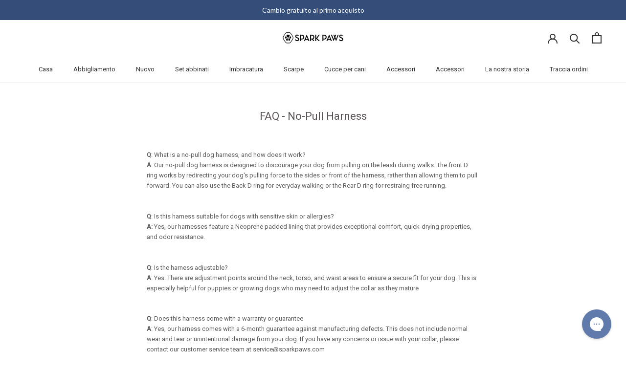

--- FILE ---
content_type: text/html; charset=utf-8
request_url: https://www.sparkpaws.it/pages/faq-no-pull-harness
body_size: 131021
content:
<!doctype html>

<html class="no-js" lang="it">
  <head>
	<script src="//www.sparkpaws.it/cdn/shop/files/pandectes-rules.js?v=12980247037095572898"></script>
	
	
<meta name="viewport" content="width=device-width, initial-scale=1">

<!-- Hyperspeed:383799 -->
<!-- hs-shared_id:cd819198 -->



<script>window.HS_JS_OVERRIDES = [{"load_method":"ON_ACTION","match":"pinterest.com","pages":null,"match_type":"SMART_DEFER_JS","extension_id":null,"file_name":null},{"load_method":"ON_ACTION","match":"hotjar.com","pages":null,"match_type":"SMART_DEFER_JS","extension_id":null,"file_name":null},{"load_method":"ON_ACTION","match":"clarity.ms","pages":null,"match_type":"SMART_DEFER_JS","extension_id":null,"file_name":null},{"load_method":"ON_ACTION","match":"bat.bing.com","pages":null,"match_type":"SMART_DEFER_JS","extension_id":null,"file_name":null},{"load_method":"ON_ACTION","match":"yandex","pages":null,"match_type":"SMART_DEFER_JS","extension_id":null,"file_name":null},{"load_method":"ON_ACTION","match":"bing.com\/bat.js","pages":null,"match_type":"SMART_DEFER_JS","extension_id":null,"file_name":null},{"load_method":"ON_ACTION","match":"connect.facebook.net","pages":null,"match_type":"SMART_DEFER_JS","extension_id":null,"file_name":null},{"load_method":"ON_ACTION","match":"shopifycloud\/web-pixels-manager","pages":null,"match_type":"SMART_DEFER_JS","extension_id":null,"file_name":null},{"load_method":"ON_ACTION","match":"trekkie","pages":null,"match_type":"SMART_DEFER_JS","extension_id":null,"file_name":null},{"load_method":"ON_ACTION","match":"googletagmanager","pages":null,"match_type":"SMART_DEFER_JS","extension_id":null,"file_name":null},{"load_method":"ON_ACTION","match":"facebook.net","pages":null,"match_type":"SMART_DEFER_JS","extension_id":null,"file_name":null},{"load_method":"ON_ACTION","match":"trekkie.load","pages":null,"match_type":"SMART_DEFER_JS","extension_id":null,"file_name":null},{"load_method":"DEFER","match":"019bc5cb-be9a-71f3-ac0b-c41d134b3a8a\/globo.formbuilder.index.js","pages":["HOME","COLLECTIONS","PRODUCT","CART","OTHER"],"match_type":"APP_EMBED_JS","extension_id":"019bc5cb-be9a-71f3-ac0b-c41d134b3a8a","file_name":"globo.formbuilder.index.js"},{"load_method":"ON_ACTION","match":"019bc2d0-0f91-74d4-a43b-076b6407206d\/quickannouncementbar.js","pages":["HOME","COLLECTIONS","PRODUCT","CART","OTHER"],"match_type":"APP_EMBED_JS","extension_id":"019bc2d0-0f91-74d4-a43b-076b6407206d","file_name":"quickannouncementbar.js"},{"load_method":"DEFER","match":"019b300f-1323-7b7a-bda2-a589132c3189\/blocker.js","pages":["HOME","COLLECTIONS","PRODUCT","CART","OTHER"],"match_type":"APP_EMBED_JS","extension_id":"019b300f-1323-7b7a-bda2-a589132c3189","file_name":"blocker.js"},{"load_method":"ON_ACTION","match":"019a0131-ca1b-7172-a6b1-2fadce39ca6e\/acc-main.js","pages":["HOME","COLLECTIONS","PRODUCT","CART","OTHER"],"match_type":"APP_EMBED_JS","extension_id":"019a0131-ca1b-7172-a6b1-2fadce39ca6e","file_name":"acc-main.js"},{"load_method":"ON_ACTION","match":"019b28a1-6d88-7215-9c94-f46d681e3a80\/app-embed.js","pages":["HOME","COLLECTIONS","PRODUCT","CART","OTHER"],"match_type":"APP_EMBED_JS","extension_id":"019b28a1-6d88-7215-9c94-f46d681e3a80","file_name":"app-embed.js"},{"load_method":"ON_ACTION","match":"019a5e5e-a484-720d-b1ab-d37a963e7bba\/langify-lib.js","pages":["HOME","COLLECTIONS","PRODUCT","CART","OTHER"],"match_type":"APP_EMBED_JS","extension_id":"019a5e5e-a484-720d-b1ab-d37a963e7bba","file_name":"langify-lib.js"},{"load_method":"DEFER","match":"019b300f-1323-7b7a-bda2-a589132c3189\/jk4ukh.js","pages":["HOME","COLLECTIONS","PRODUCT","CART","OTHER"],"match_type":"APP_EMBED_JS","extension_id":"019b300f-1323-7b7a-bda2-a589132c3189","file_name":"jk4ukh.js"},{"load_method":"DEFER","match":"019bd85e-0f99-78f2-bcf0-4a510933ac05\/upcart-bundle.js","pages":["HOME","COLLECTIONS","PRODUCT","CART","OTHER"],"match_type":"APP_EMBED_JS","extension_id":"019bd85e-0f99-78f2-bcf0-4a510933ac05","file_name":"upcart-bundle.js"},{"load_method":"ON_ACTION","match":"019bd8b3-4cd3-70ac-82aa-25edface604b\/aftersell-utm-triggers.js","pages":["HOME","COLLECTIONS","PRODUCT","CART","OTHER"],"match_type":"APP_EMBED_JS","extension_id":"019bd8b3-4cd3-70ac-82aa-25edface604b","file_name":"aftersell-utm-triggers.js"}];</script>
<script>!function(e,t){if("object"==typeof exports&&"object"==typeof module)module.exports=t();else if("function"==typeof define&&define.amd)define([],t);else{var n=t();for(var o in n)("object"==typeof exports?exports:e)[o]=n[o]}}(self,(()=>(()=>{"use strict";var e={};(e=>{"undefined"!=typeof Symbol&&Symbol.toStringTag&&Object.defineProperty(e,Symbol.toStringTag,{value:"Module"}),Object.defineProperty(e,"__esModule",{value:!0})})(e);const t="hyperscript/defer-load",n="ON_ACTION",o=["window.Station.Apps.Tabs",".replace('no-js', 'js')","onLoadStylesheet()","window.onpageshow","spratlyThemeSettings","lazysizes","window.MinimogSettings","onloadt4relcss","asyncLoad","_bstrLocale","window.PandectesSettings","window.Rivo.common","__engine_loaded"],s=window.HS_JS_OVERRIDES||[];function r(e,t){const n=!e||"string"!=typeof e,r=t&&t.hasAttribute("hs-ignore"),i=t&&t.innerHTML,c=t&&"application/ld+json"===t.getAttribute("type")||i&&o.some((e=>t.innerHTML.includes(e)));if(!t&&n||r||c)return null;{const n=s.find((n=>e&&e.includes(n.match)||i&&t.innerHTML.includes(n.match)));return n?function(e,t){let n=t;if(e.cdn){n=`https://cdn.hyperspeed.me/script/${t.replace(/^(http:\/\/|https:\/\/|\/\/)/,"")}`}return{load_method:e.load_method||"default",src:n}}(n,e):null}}window.HS_LOAD_ON_ACTION_SCRIPTS=window.HS_LOAD_ON_ACTION_SCRIPTS||[];const i=document.createElement,c={src:Object.getOwnPropertyDescriptor(HTMLScriptElement.prototype,"src"),type:Object.getOwnPropertyDescriptor(HTMLScriptElement.prototype,"type")},l=HTMLScriptElement.prototype.setAttribute,p=Symbol("hs-setting");function d(e,n){window.HS_LOAD_ON_ACTION_SCRIPTS.push([e,n]),e.type=t;const o=function(n){e.getAttribute("type")===t&&n.preventDefault(),e.removeEventListener("beforescriptexecute",o)};e.addEventListener("beforescriptexecute",o)}return document.createElement=function(...e){if("script"!==e[0].toLowerCase()||window.hsUnblocked)return i.apply(document,e);const o=i.apply(document,e);try{Object.defineProperties(o,{src:{...c.src,set(e){if(this[p])c.src.set.call(this,e);else{this[p]=!0;try{const o=r(e,null),s=o&&o.load_method===n,i=o?o.src:e;s&&c.type.set.call(this,t),c.src.set.call(this,i)}finally{this[p]=!1}}}},type:{...c.type,set(e){if(this[p])return void c.type.set.call(this,e);const s=r(o.src,null),i=s&&s.load_method===n;c.type.set.call(this,i?t:e)}}}),o.setAttribute=function(e,t){if("src"===e||"type"===e){if(this[p])return void c[e].set.call(this,t);this[p]=!0;try{this[e]=t}finally{this[p]=!1}}else l.call(this,e,t)}}catch(e){console.warn("HyperScripts: unable to prevent script execution for script src ",o.src,".\n",'A likely cause would be because you are using a third-party browser extension that monkey patches the "document.createElement" function.')}return o},window.hsScriptObserver=new MutationObserver((e=>{for(let o=0;o<e.length;o++){const{addedNodes:s}=e[o];for(let e=0;e<s.length;e++){const o=s[e];if(1===o.nodeType&&"SCRIPT"===o.tagName)if(o.type===t)d(o,null);else{const e=r(o.src,o);e&&e.load_method===n&&d(o,o.type===t?null:o.type)}}}})),window.hsScriptObserver.observe(document.documentElement,{childList:!0,subtree:!0}),e})()));</script>


<!-- Third party app optimization -->
<!-- Is an app not updating? Just click Rebuild Cache in Hyperspeed. -->
<!-- Or, stop deferring the app by clicking View Details on App Optimization in your Theme Optimization settings. -->
<script hs-ignore>(function(){var hsUrls=[{"load_method":"ASYNC","original_url":"https:\/\/cdn.hextom.com\/js\/quickannouncementbar.js?shop=bisous-lingerie.myshopify.com","pages":["HOME","COLLECTIONS","PRODUCT","CART","OTHER"]},{"load_method":"ASYNC","original_url":"https:\/\/widget.trustpilot.com\/bootstrap\/v5\/tp.widget.sync.bootstrap.min.js?shop=bisous-lingerie.myshopify.com","pages":["HOME","COLLECTIONS","PRODUCT","CART","OTHER"]},{"load_method":"ON_ACTION","original_url":"https:\/\/config.gorgias.chat\/bundle-loader\/01H6B2C7H8MDKJ2EWGQY0NA6K4?source=shopify1click\u0026shop=bisous-lingerie.myshopify.com","pages":["HOME","COLLECTIONS","PRODUCT","CART","OTHER"]},{"load_method":"ON_ACTION","original_url":"https:\/\/widgets.juniphq.com\/v1\/junip_shopify.js?shop=bisous-lingerie.myshopify.com","pages":["HOME","COLLECTIONS","PRODUCT","CART","OTHER"]},{"load_method":"ON_ACTION","original_url":"https:\/\/searchanise-ef84.kxcdn.com\/widgets\/shopify\/init.js?a=4J7M5u2T6z\u0026shop=bisous-lingerie.myshopify.com","pages":["HOME","COLLECTIONS","PRODUCT","CART","OTHER"]},{"load_method":"ASYNC","original_url":"https:\/\/ecommplugins-trustboxsettings.trustpilot.com\/bisous-lingerie.myshopify.com.js?settings=1760884322096\u0026shop=bisous-lingerie.myshopify.com","pages":["HOME","COLLECTIONS","PRODUCT","CART","OTHER"]},{"load_method":"ASYNC","original_url":"https:\/\/api.socialsnowball.io\/js\/referral.js?shop=bisous-lingerie.myshopify.com","pages":["HOME","COLLECTIONS","PRODUCT","CART","OTHER"]},{"load_method":"ON_ACTION","original_url":"https:\/\/ecommplugins-scripts.trustpilot.com\/v2.1\/js\/header.min.js?settings=eyJrZXkiOiIzYjBTUTZiTElUNHRVdHl4IiwicyI6Im5vbmUifQ==\u0026v=2.5\u0026shop=bisous-lingerie.myshopify.com","pages":["HOME","COLLECTIONS","PRODUCT","CART","OTHER"]},{"load_method":"ASYNC","original_url":"https:\/\/woolyfeed-tags.nyc3.cdn.digitaloceanspaces.com\/bisous-lingerie.myshopify.com\/5909380442.js?shop=bisous-lingerie.myshopify.com","pages":["HOME","COLLECTIONS","PRODUCT","CART","OTHER"]},{"load_method":"ASYNC","original_url":"https:\/\/loox.io\/widget\/VkSUND0gX\/loox.1499234038951.js?shop=bisous-lingerie.myshopify.com","pages":["HOME","COLLECTIONS","PRODUCT","CART","OTHER"]},{"load_method":"ON_ACTION","original_url":"https:\/\/ecommplugins-scripts.trustpilot.com\/v2.1\/js\/success.min.js?settings=eyJrZXkiOiIzYjBTUTZiTElUNHRVdHl4IiwicyI6Im5vbmUiLCJ0IjpbIm9yZGVycy9mdWxmaWxsZWQiXSwidiI6IiIsImEiOiIifQ==\u0026shop=bisous-lingerie.myshopify.com","pages":["HOME","COLLECTIONS","PRODUCT","CART","OTHER"]},{"load_method":"ON_ACTION","original_url":"https:\/\/cdn.9gtb.com\/loader.js?g_cvt_id=e2994f7d-026a-4786-85f6-e9284ce1a541\u0026shop=bisous-lingerie.myshopify.com","pages":["HOME","COLLECTIONS","PRODUCT","CART","OTHER"]}];var insertBeforeBackup=Node.prototype.insertBefore;var currentPageType=getPageType();function getPageType(){var currentPage="page";if(currentPage==='index'){return'HOME';}else if(currentPage==='collection'){return'COLLECTIONS';}else if(currentPage==='product'){return'PRODUCT';}else if(currentPage==='cart'){return'CART';}else{return'OTHER';}}
function isWhitelistedPage(script){return script.pages.includes(currentPageType);}
function getCachedScriptUrl(url){var result=(hsUrls||[]).find(function(el){var compareUrl=el.original_url;if(url.substring(0,6)==="https:"&&el.original_url.substring(0,2)==="//"){compareUrl="https:"+el.original_url;}
return url==compareUrl;});return result;}
function loadScript(scriptInfo){if(isWhitelistedPage(scriptInfo)){var s=document.createElement('script');s.type='text/javascript';s.async=true;s.src=scriptInfo.original_url;var x=document.getElementsByTagName('script')[0];insertBeforeBackup.apply(x.parentNode,[s,x]);}}
var userEvents={touch:["touchmove","touchend"],mouse:["mousemove","keydown","scroll"]};function isTouch(){var touchIdentifiers=" -webkit- -moz- -o- -ms- ".split(" ");if("ontouchstart"in window||window.DocumentTouch&&document instanceof DocumentTouch){return true;}
var query=["(",touchIdentifiers.join("touch-enabled),("),"hsterminal",")"].join("");return window.matchMedia(query).matches;}
var actionEvents=isTouch()?userEvents.touch:userEvents.mouse;function loadOnUserAction(){(hsUrls||[]).filter(function(url){return url.load_method==='ON_ACTION';}).forEach(function(scriptInfo){loadScript(scriptInfo)})
actionEvents.forEach(function(userEvent){document.removeEventListener(userEvent,loadOnUserAction);});}
Node.prototype.insertBefore=function(newNode,refNode){if(newNode.type!=="text/javascript"&&newNode.type!=="application/javascript"&&newNode.type!=="application/ecmascript"){return insertBeforeBackup.apply(this,arguments);}
var scriptInfo=getCachedScriptUrl(newNode.src);if(!scriptInfo){return insertBeforeBackup.apply(this,arguments);}
if(isWhitelistedPage(scriptInfo)&&scriptInfo.load_method!=='ON_ACTION'){var s=document.createElement('script');s.type='text/javascript';s.async=true;s.src=scriptInfo.original_url;insertBeforeBackup.apply(this,[s,refNode]);}}
document.addEventListener("DOMContentLoaded",function(){actionEvents.forEach(function(userEvent){document.addEventListener(userEvent,loadOnUserAction);});});})();</script>

<!-- instant.load -->
<script defer src="//www.sparkpaws.it/cdn/shop/t/165/assets/hs-instantload.min.js?v=106803949153345037901762251507"></script>

<!-- defer JS until action -->
<script async src="//www.sparkpaws.it/cdn/shop/t/165/assets/hs-script-loader.min.js?v=12968219469015325731762251507"></script>



		
	
	
	



<!-- Hotjar Tracking Code for https://www.sparkpaws.com/ -->
<script>
    (function(h,o,t,j,a,r){
        h.hj=h.hj||function(){(h.hj.q=h.hj.q||[]).push(arguments)};
        h._hjSettings={hjid:2250476,hjsv:6};
        a=o.getElementsByTagName('head')[0];
        r=o.createElement('script');r.async=1;
        r.src=t+h._hjSettings.hjid+j+h._hjSettings.hjsv;
        a.appendChild(r);
    })(window,document,'https://static.hotjar.com/c/hotjar-','.js?sv=');

    var userId = 2250476 || null; // Replace your_user_id with your own if available.
    window.hj('identify', userId, {
        // Add your own custom attributes here. Some EXAMPLES:
        // 'Signed up': '2019—06-20Z', // Signup date in ISO-8601 format.
        // 'Last purchase category': 'Electronics', // Send strings with quotes around them.
        // 'Total purchases': 15, // Send numbers without quotes.
        // 'Last purchase date': '2019-06-20Z', // Send dates in ISO-8601 format.
        // 'Last refund date': null, // Send null when no value exists for a user.
    });
</script>


<link rel='preconnect dns-prefetch' href='https://api.config-security.com/' crossorigin />
<link rel='preconnect dns-prefetch' href='https://conf.config-security.com/' crossorigin />
<link rel='preconnect dns-prefetch' href='https://triplewhale-pixel.web.app/' crossorigin />

<script>

/* >> TriplePixel :: start*/
window.TriplePixelData={TripleName:"bisous-lingerie.myshopify.com",ver:"1.9.0"},function(W,H,A,L,E,_,B,N){function O(U,T,P,H,R){void 0===R&&(R=!1),H=new XMLHttpRequest,P?(H.open("POST",U,!0),H.setRequestHeader("Content-Type","application/json")):H.open("GET",U,!0),H.send(JSON.stringify(P||{})),H.onreadystatechange=function(){4===H.readyState&&200===H.status?(R=H.responseText,U.includes(".txt")?eval(R):P||(N[B]=R)):(299<H.status||H.status<200)&&T&&!R&&(R=!0,O(U,T-1))}}if(N=window,!N[H+"sn"]){N[H+"sn"]=1;try{A.setItem(H,1+(0|A.getItem(H)||0)),(E=JSON.parse(A.getItem(H+"U")||"[]")).push(location.href),A.setItem(H+"U",JSON.stringify(E))}catch(e){}var i,m,p;A.getItem('"!nC`')||(_=A,A=N,A[H]||(L=function(){return Date.now().toString(36)+"_"+Math.random().toString(36)},E=A[H]=function(t,e){return"State"==t?E.s:(W=L(),(E._q=E._q||[]).push([W,t,e]),W)},E.s="Installed",E._q=[],E.ch=W,B="configSecurityConfModel",N[B]=1,O("//conf.config-security.com/model",5),i=L(),m=A[atob("c2NyZWVu")],_.setItem("di_pmt_wt",i),p={id:i,action:"profile",avatar:_.getItem("auth-security_rand_salt_"),time:m[atob("d2lkdGg=")]+":"+m[atob("aGVpZ2h0")],host:A.TriplePixelData.TripleName,url:window.location.href,ref:document.referrer,ver:window.TriplePixelData.ver},O("//api.config-security.com/",5,p),O("//triplewhale-pixel.web.app/dot1.9.txt",5)))}}("","TriplePixel",localStorage);
/* << TriplePixel :: end*/
</script>

    <script src="https://cozycountryredirectiii.addons.business/js/eggbox/14841/script_217f590f9fa3ec9b3fdfa8944a87e4a6.js?v=1&sign=217f590f9fa3ec9b3fdfa8944a87e4a6&shop=bisous-lingerie.myshopify.com" type='text/javascript'></script>


<meta name="facebook-domain-verification" content="bskkqrl6rsdpmzo29vig4x44ecnypk" />
    <meta name="facebook-domain-verification" content="bskkqrl6rsdpmzo29vig4x44ecnypk" />
    <meta name="facebook-domain-verification" content="k01j9vf9d544qoxxvn1xfd94lb927g" />


<link rel="preconnect" href="https://fonts.googleapis.com">
<link rel="preconnect" href="https://fonts.gstatic.com" crossorigin>

<meta name="google-site-verification" content="a_4jItuQcbVkzTY7DuqjZQ1NkphaBW061OmZcqBh_A8" />
    <meta name="google-site-verification" content="d_09OuFsA9-P-Pv7-Q45qhAST6QB3XUMMEeiYB3WupE" />
    <meta name="google-site-verification" content="u_UXMbnELgnnJ4T0MIXKmxeTWBnKlC_x0MDtRs2u9nw" />
  <meta name="google-site-verification" content="sAbXGnmIZWkZTuJb5teqMMJDvQQJeOeES9H1Bsg36Gg" />
    <meta charset="utf-8">
    <meta http-equiv="X-UA-Compatible" content="IE=edge,chrome=1">
    
    <meta name="theme-color" content="">

    <title>
      FAQ - No-Pull Harness &ndash; SPARK PAWS
    </title><meta name="description" content="Q: What is a no-pull dog harness, and how does it work?A: Our no-pull dog harness is designed to discourage your dog from pulling on the leash during walks. The front D ring works by redirecting your dog&#39;s pulling force to the sides or front of the harness, rather than allowing them to pull forward. You can also use th"><link rel="canonical" href="https://www.sparkpaws.it/pages/faq-no-pull-harness"><link rel="shortcut icon" href="//www.sparkpaws.it/cdn/shop/files/favicon_d0d0bef2-76b1-4215-8002-5e6cdca81f4c_96x.png?v=1613539126" type="image/png"><meta property="og:type" content="website">
  <meta property="og:title" content="FAQ - No-Pull Harness"><meta property="og:description" content="Q: What is a no-pull dog harness, and how does it work?A: Our no-pull dog harness is designed to discourage your dog from pulling on the leash during walks. The front D ring works by redirecting your dog&#39;s pulling force to the sides or front of the harness, rather than allowing them to pull forward. You can also use th"><meta property="og:url" content="https://www.sparkpaws.it/pages/faq-no-pull-harness">
<meta property="og:site_name" content="SPARK PAWS"><meta name="twitter:card" content="summary"><meta name="twitter:title" content="FAQ - No-Pull Harness">
  <meta name="twitter:description" content="Q: What is a no-pull dog harness, and how does it work?A: Our no-pull dog harness is designed to discourage your dog from pulling on the leash during walks. The front D ring works by redirecting your dog&#39;s pulling force to the sides or front of the harness, rather than allowing them to pull forward. You can also use th">
    <style>
  
  

  
  
  

  :root {
    --heading-font-family : "system_ui", -apple-system, 'Segoe UI', Roboto, 'Helvetica Neue', 'Noto Sans', 'Liberation Sans', Arial, sans-serif, 'Apple Color Emoji', 'Segoe UI Emoji', 'Segoe UI Symbol', 'Noto Color Emoji';
    --heading-font-weight : 400;
    --heading-font-style  : normal;

    --text-font-family : "system_ui", -apple-system, 'Segoe UI', Roboto, 'Helvetica Neue', 'Noto Sans', 'Liberation Sans', Arial, sans-serif, 'Apple Color Emoji', 'Segoe UI Emoji', 'Segoe UI Symbol', 'Noto Color Emoji';
    --text-font-weight : 400;
    --text-font-style  : normal;

    --base-text-font-size   : 13px;
    --default-text-font-size: 14px;--background          : #ffffff;
    --background-rgb      : 255, 255, 255;
    --light-background    : #ffffff;
    --light-background-rgb: 255, 255, 255;
    --heading-color       : #5c5555;
    --text-color          : #5c5c5c;
    --text-color-rgb      : 92, 92, 92;
    --text-color-light    : #939393;
    --text-color-light-rgb: 147, 147, 147;
    --link-color          : #323232;
    --link-color-rgb      : 50, 50, 50;
    --border-color        : #e7e7e7;
    --border-color-rgb    : 231, 231, 231;

    --button-background    : #344d79;
    --button-background-rgb: 52, 77, 121;
    --button-text-color    : #ffffff;

    --header-background       : #ffffff;
    --header-heading-color    : #323232;
    --header-light-text-color : #939393;
    --header-border-color     : #e0e0e0;

    --footer-background    : #ededed;
    --footer-text-color    : #0f0000;
    --footer-heading-color : #060000;
    --footer-border-color  : #ccc9c9;

    --navigation-background      : #ffffff;
    --navigation-background-rgb  : 255, 255, 255;
    --navigation-text-color      : #5c5c5c;
    --navigation-text-color-light: rgba(92, 92, 92, 0.5);
    --navigation-border-color    : rgba(92, 92, 92, 0.25);

    --newsletter-popup-background     : #ffffff;
    --newsletter-popup-text-color     : #1c1b1b;
    --newsletter-popup-text-color-rgb : 28, 27, 27;

    --secondary-elements-background       : #5c5c5c;
    --secondary-elements-background-rgb   : 92, 92, 92;
    --secondary-elements-text-color       : #ffffff;
    --secondary-elements-text-color-light : rgba(255, 255, 255, 0.5);
    --secondary-elements-border-color     : rgba(255, 255, 255, 0.25);

    --product-sale-price-color    : #3cbe1a;
    --product-sale-price-color-rgb: 60, 190, 26;
    --product-star-rating: #f6a429;

    --product-sale-price-color    : #3cbe1a;
    --product-sale-price-color-rgb: 60, 190, 26;
    
    --product-label-sale-background : #ededed;
    --product-label-sale-color : #000000;
    
    --product-label-new-background : rgba(0,0,0,0);
    --product-label-new-color : #323232;
      
    --product-label-hot-background : rgba(0,0,0,0);
    --product-label-hot-color : #000000;
    
     --product-buy_more_text_color : #1abe56;
     --product-buy_more_bg_color : #d5f7d0;

    /* Shopify related variables */
    --payment-terms-background-color: #ffffff;

    /* Products */

    --horizontal-spacing-four-products-per-row: 20px;
        --horizontal-spacing-two-products-per-row : 20px;

    --vertical-spacing-four-products-per-row: 40px;
        --vertical-spacing-two-products-per-row : 50px;

    /* Animation */
    --drawer-transition-timing: cubic-bezier(0.645, 0.045, 0.355, 1);
    --header-base-height: 80px; /* We set a default for browsers that do not support CSS variables */

    /* Cursors */
    --cursor-zoom-in-svg    : url(//www.sparkpaws.it/cdn/shop/t/165/assets/cursor-zoom-in.svg?v=98341755443732404501762251507);
    --cursor-zoom-in-2x-svg : url(//www.sparkpaws.it/cdn/shop/t/165/assets/cursor-zoom-in-2x.svg?v=105052864783645362411762251507);
  }
</style>

<script>
  // IE11 does not have support for CSS variables, so we have to polyfill them
  if (!(((window || {}).CSS || {}).supports && window.CSS.supports('(--a: 0)'))) {
    const script = document.createElement('script');
    script.type = 'text/javascript';
    script.src = 'https://cdn.jsdelivr.net/npm/css-vars-ponyfill@2';
    script.onload = function() {
      cssVars({});
    };

    document.getElementsByTagName('head')[0].appendChild(script);
  }
</script>

    <script>window.performance && window.performance.mark && window.performance.mark('shopify.content_for_header.start');</script><meta name="facebook-domain-verification" content="3g86q9g89caisgy2rkxcry0ensvuce">
<meta id="shopify-digital-wallet" name="shopify-digital-wallet" content="/16385471/digital_wallets/dialog">
<meta name="shopify-checkout-api-token" content="05f0db9861da7ac4f93c503e91557872">
<meta id="in-context-paypal-metadata" data-shop-id="16385471" data-venmo-supported="false" data-environment="production" data-locale="it_IT" data-paypal-v4="true" data-currency="EUR">
<link rel="alternate" hreflang="x-default" href="https://www.sparkpaws.com/pages/faq-no-pull-harness">
<link rel="alternate" hreflang="en-AU" href="https://www.au-sparkpaws.com/pages/faq-no-pull-harness">
<link rel="alternate" hreflang="en-NZ" href="https://www.au-sparkpaws.com/pages/faq-no-pull-harness">
<link rel="alternate" hreflang="pt-BR" href="https://www.br-sparkpaws.com/pages/faq-no-pull-harness">
<link rel="alternate" hreflang="nl-NL" href="https://www.nl-sparkpaws.com/pages/faq-no-pull-harness">
<link rel="alternate" hreflang="en-NL" href="https://www.nl-sparkpaws.com/en/pages/faq-no-pull-harness">
<link rel="alternate" hreflang="de-AC" href="https://www.sparkpaws.at/pages/faq-no-pull-harness">
<link rel="alternate" hreflang="en-AC" href="https://www.sparkpaws.at/en/pages/faq-no-pull-harness">
<link rel="alternate" hreflang="de-AO" href="https://www.sparkpaws.at/pages/faq-no-pull-harness">
<link rel="alternate" hreflang="en-AO" href="https://www.sparkpaws.at/en/pages/faq-no-pull-harness">
<link rel="alternate" hreflang="de-AT" href="https://www.sparkpaws.at/pages/faq-no-pull-harness">
<link rel="alternate" hreflang="en-AT" href="https://www.sparkpaws.at/en/pages/faq-no-pull-harness">
<link rel="alternate" hreflang="de-BF" href="https://www.sparkpaws.at/pages/faq-no-pull-harness">
<link rel="alternate" hreflang="en-BF" href="https://www.sparkpaws.at/en/pages/faq-no-pull-harness">
<link rel="alternate" hreflang="de-BI" href="https://www.sparkpaws.at/pages/faq-no-pull-harness">
<link rel="alternate" hreflang="en-BI" href="https://www.sparkpaws.at/en/pages/faq-no-pull-harness">
<link rel="alternate" hreflang="de-BJ" href="https://www.sparkpaws.at/pages/faq-no-pull-harness">
<link rel="alternate" hreflang="en-BJ" href="https://www.sparkpaws.at/en/pages/faq-no-pull-harness">
<link rel="alternate" hreflang="de-BW" href="https://www.sparkpaws.at/pages/faq-no-pull-harness">
<link rel="alternate" hreflang="en-BW" href="https://www.sparkpaws.at/en/pages/faq-no-pull-harness">
<link rel="alternate" hreflang="de-CD" href="https://www.sparkpaws.at/pages/faq-no-pull-harness">
<link rel="alternate" hreflang="en-CD" href="https://www.sparkpaws.at/en/pages/faq-no-pull-harness">
<link rel="alternate" hreflang="de-CF" href="https://www.sparkpaws.at/pages/faq-no-pull-harness">
<link rel="alternate" hreflang="en-CF" href="https://www.sparkpaws.at/en/pages/faq-no-pull-harness">
<link rel="alternate" hreflang="de-CG" href="https://www.sparkpaws.at/pages/faq-no-pull-harness">
<link rel="alternate" hreflang="en-CG" href="https://www.sparkpaws.at/en/pages/faq-no-pull-harness">
<link rel="alternate" hreflang="de-CI" href="https://www.sparkpaws.at/pages/faq-no-pull-harness">
<link rel="alternate" hreflang="en-CI" href="https://www.sparkpaws.at/en/pages/faq-no-pull-harness">
<link rel="alternate" hreflang="de-CM" href="https://www.sparkpaws.at/pages/faq-no-pull-harness">
<link rel="alternate" hreflang="en-CM" href="https://www.sparkpaws.at/en/pages/faq-no-pull-harness">
<link rel="alternate" hreflang="de-CV" href="https://www.sparkpaws.at/pages/faq-no-pull-harness">
<link rel="alternate" hreflang="en-CV" href="https://www.sparkpaws.at/en/pages/faq-no-pull-harness">
<link rel="alternate" hreflang="de-DJ" href="https://www.sparkpaws.at/pages/faq-no-pull-harness">
<link rel="alternate" hreflang="en-DJ" href="https://www.sparkpaws.at/en/pages/faq-no-pull-harness">
<link rel="alternate" hreflang="de-DZ" href="https://www.sparkpaws.at/pages/faq-no-pull-harness">
<link rel="alternate" hreflang="en-DZ" href="https://www.sparkpaws.at/en/pages/faq-no-pull-harness">
<link rel="alternate" hreflang="de-EG" href="https://www.sparkpaws.at/pages/faq-no-pull-harness">
<link rel="alternate" hreflang="en-EG" href="https://www.sparkpaws.at/en/pages/faq-no-pull-harness">
<link rel="alternate" hreflang="de-EH" href="https://www.sparkpaws.at/pages/faq-no-pull-harness">
<link rel="alternate" hreflang="en-EH" href="https://www.sparkpaws.at/en/pages/faq-no-pull-harness">
<link rel="alternate" hreflang="de-ER" href="https://www.sparkpaws.at/pages/faq-no-pull-harness">
<link rel="alternate" hreflang="en-ER" href="https://www.sparkpaws.at/en/pages/faq-no-pull-harness">
<link rel="alternate" hreflang="de-ET" href="https://www.sparkpaws.at/pages/faq-no-pull-harness">
<link rel="alternate" hreflang="en-ET" href="https://www.sparkpaws.at/en/pages/faq-no-pull-harness">
<link rel="alternate" hreflang="de-GA" href="https://www.sparkpaws.at/pages/faq-no-pull-harness">
<link rel="alternate" hreflang="en-GA" href="https://www.sparkpaws.at/en/pages/faq-no-pull-harness">
<link rel="alternate" hreflang="de-GH" href="https://www.sparkpaws.at/pages/faq-no-pull-harness">
<link rel="alternate" hreflang="en-GH" href="https://www.sparkpaws.at/en/pages/faq-no-pull-harness">
<link rel="alternate" hreflang="de-GM" href="https://www.sparkpaws.at/pages/faq-no-pull-harness">
<link rel="alternate" hreflang="en-GM" href="https://www.sparkpaws.at/en/pages/faq-no-pull-harness">
<link rel="alternate" hreflang="de-GN" href="https://www.sparkpaws.at/pages/faq-no-pull-harness">
<link rel="alternate" hreflang="en-GN" href="https://www.sparkpaws.at/en/pages/faq-no-pull-harness">
<link rel="alternate" hreflang="de-GQ" href="https://www.sparkpaws.at/pages/faq-no-pull-harness">
<link rel="alternate" hreflang="en-GQ" href="https://www.sparkpaws.at/en/pages/faq-no-pull-harness">
<link rel="alternate" hreflang="de-GW" href="https://www.sparkpaws.at/pages/faq-no-pull-harness">
<link rel="alternate" hreflang="en-GW" href="https://www.sparkpaws.at/en/pages/faq-no-pull-harness">
<link rel="alternate" hreflang="de-IO" href="https://www.sparkpaws.at/pages/faq-no-pull-harness">
<link rel="alternate" hreflang="en-IO" href="https://www.sparkpaws.at/en/pages/faq-no-pull-harness">
<link rel="alternate" hreflang="de-KE" href="https://www.sparkpaws.at/pages/faq-no-pull-harness">
<link rel="alternate" hreflang="en-KE" href="https://www.sparkpaws.at/en/pages/faq-no-pull-harness">
<link rel="alternate" hreflang="de-KM" href="https://www.sparkpaws.at/pages/faq-no-pull-harness">
<link rel="alternate" hreflang="en-KM" href="https://www.sparkpaws.at/en/pages/faq-no-pull-harness">
<link rel="alternate" hreflang="de-LR" href="https://www.sparkpaws.at/pages/faq-no-pull-harness">
<link rel="alternate" hreflang="en-LR" href="https://www.sparkpaws.at/en/pages/faq-no-pull-harness">
<link rel="alternate" hreflang="de-LS" href="https://www.sparkpaws.at/pages/faq-no-pull-harness">
<link rel="alternate" hreflang="en-LS" href="https://www.sparkpaws.at/en/pages/faq-no-pull-harness">
<link rel="alternate" hreflang="de-LY" href="https://www.sparkpaws.at/pages/faq-no-pull-harness">
<link rel="alternate" hreflang="en-LY" href="https://www.sparkpaws.at/en/pages/faq-no-pull-harness">
<link rel="alternate" hreflang="de-MA" href="https://www.sparkpaws.at/pages/faq-no-pull-harness">
<link rel="alternate" hreflang="en-MA" href="https://www.sparkpaws.at/en/pages/faq-no-pull-harness">
<link rel="alternate" hreflang="de-MG" href="https://www.sparkpaws.at/pages/faq-no-pull-harness">
<link rel="alternate" hreflang="en-MG" href="https://www.sparkpaws.at/en/pages/faq-no-pull-harness">
<link rel="alternate" hreflang="de-ML" href="https://www.sparkpaws.at/pages/faq-no-pull-harness">
<link rel="alternate" hreflang="en-ML" href="https://www.sparkpaws.at/en/pages/faq-no-pull-harness">
<link rel="alternate" hreflang="de-MR" href="https://www.sparkpaws.at/pages/faq-no-pull-harness">
<link rel="alternate" hreflang="en-MR" href="https://www.sparkpaws.at/en/pages/faq-no-pull-harness">
<link rel="alternate" hreflang="de-MU" href="https://www.sparkpaws.at/pages/faq-no-pull-harness">
<link rel="alternate" hreflang="en-MU" href="https://www.sparkpaws.at/en/pages/faq-no-pull-harness">
<link rel="alternate" hreflang="de-MW" href="https://www.sparkpaws.at/pages/faq-no-pull-harness">
<link rel="alternate" hreflang="en-MW" href="https://www.sparkpaws.at/en/pages/faq-no-pull-harness">
<link rel="alternate" hreflang="de-MZ" href="https://www.sparkpaws.at/pages/faq-no-pull-harness">
<link rel="alternate" hreflang="en-MZ" href="https://www.sparkpaws.at/en/pages/faq-no-pull-harness">
<link rel="alternate" hreflang="de-NA" href="https://www.sparkpaws.at/pages/faq-no-pull-harness">
<link rel="alternate" hreflang="en-NA" href="https://www.sparkpaws.at/en/pages/faq-no-pull-harness">
<link rel="alternate" hreflang="de-NE" href="https://www.sparkpaws.at/pages/faq-no-pull-harness">
<link rel="alternate" hreflang="en-NE" href="https://www.sparkpaws.at/en/pages/faq-no-pull-harness">
<link rel="alternate" hreflang="de-NG" href="https://www.sparkpaws.at/pages/faq-no-pull-harness">
<link rel="alternate" hreflang="en-NG" href="https://www.sparkpaws.at/en/pages/faq-no-pull-harness">
<link rel="alternate" hreflang="de-RE" href="https://www.sparkpaws.at/pages/faq-no-pull-harness">
<link rel="alternate" hreflang="en-RE" href="https://www.sparkpaws.at/en/pages/faq-no-pull-harness">
<link rel="alternate" hreflang="de-RW" href="https://www.sparkpaws.at/pages/faq-no-pull-harness">
<link rel="alternate" hreflang="en-RW" href="https://www.sparkpaws.at/en/pages/faq-no-pull-harness">
<link rel="alternate" hreflang="de-SC" href="https://www.sparkpaws.at/pages/faq-no-pull-harness">
<link rel="alternate" hreflang="en-SC" href="https://www.sparkpaws.at/en/pages/faq-no-pull-harness">
<link rel="alternate" hreflang="de-SD" href="https://www.sparkpaws.at/pages/faq-no-pull-harness">
<link rel="alternate" hreflang="en-SD" href="https://www.sparkpaws.at/en/pages/faq-no-pull-harness">
<link rel="alternate" hreflang="de-SH" href="https://www.sparkpaws.at/pages/faq-no-pull-harness">
<link rel="alternate" hreflang="en-SH" href="https://www.sparkpaws.at/en/pages/faq-no-pull-harness">
<link rel="alternate" hreflang="de-SL" href="https://www.sparkpaws.at/pages/faq-no-pull-harness">
<link rel="alternate" hreflang="en-SL" href="https://www.sparkpaws.at/en/pages/faq-no-pull-harness">
<link rel="alternate" hreflang="de-SN" href="https://www.sparkpaws.at/pages/faq-no-pull-harness">
<link rel="alternate" hreflang="en-SN" href="https://www.sparkpaws.at/en/pages/faq-no-pull-harness">
<link rel="alternate" hreflang="de-SO" href="https://www.sparkpaws.at/pages/faq-no-pull-harness">
<link rel="alternate" hreflang="en-SO" href="https://www.sparkpaws.at/en/pages/faq-no-pull-harness">
<link rel="alternate" hreflang="de-SS" href="https://www.sparkpaws.at/pages/faq-no-pull-harness">
<link rel="alternate" hreflang="en-SS" href="https://www.sparkpaws.at/en/pages/faq-no-pull-harness">
<link rel="alternate" hreflang="de-ST" href="https://www.sparkpaws.at/pages/faq-no-pull-harness">
<link rel="alternate" hreflang="en-ST" href="https://www.sparkpaws.at/en/pages/faq-no-pull-harness">
<link rel="alternate" hreflang="de-SZ" href="https://www.sparkpaws.at/pages/faq-no-pull-harness">
<link rel="alternate" hreflang="en-SZ" href="https://www.sparkpaws.at/en/pages/faq-no-pull-harness">
<link rel="alternate" hreflang="de-TA" href="https://www.sparkpaws.at/pages/faq-no-pull-harness">
<link rel="alternate" hreflang="en-TA" href="https://www.sparkpaws.at/en/pages/faq-no-pull-harness">
<link rel="alternate" hreflang="de-TD" href="https://www.sparkpaws.at/pages/faq-no-pull-harness">
<link rel="alternate" hreflang="en-TD" href="https://www.sparkpaws.at/en/pages/faq-no-pull-harness">
<link rel="alternate" hreflang="de-TF" href="https://www.sparkpaws.at/pages/faq-no-pull-harness">
<link rel="alternate" hreflang="en-TF" href="https://www.sparkpaws.at/en/pages/faq-no-pull-harness">
<link rel="alternate" hreflang="de-TG" href="https://www.sparkpaws.at/pages/faq-no-pull-harness">
<link rel="alternate" hreflang="en-TG" href="https://www.sparkpaws.at/en/pages/faq-no-pull-harness">
<link rel="alternate" hreflang="de-TN" href="https://www.sparkpaws.at/pages/faq-no-pull-harness">
<link rel="alternate" hreflang="en-TN" href="https://www.sparkpaws.at/en/pages/faq-no-pull-harness">
<link rel="alternate" hreflang="de-TZ" href="https://www.sparkpaws.at/pages/faq-no-pull-harness">
<link rel="alternate" hreflang="en-TZ" href="https://www.sparkpaws.at/en/pages/faq-no-pull-harness">
<link rel="alternate" hreflang="de-UG" href="https://www.sparkpaws.at/pages/faq-no-pull-harness">
<link rel="alternate" hreflang="en-UG" href="https://www.sparkpaws.at/en/pages/faq-no-pull-harness">
<link rel="alternate" hreflang="de-YT" href="https://www.sparkpaws.at/pages/faq-no-pull-harness">
<link rel="alternate" hreflang="en-YT" href="https://www.sparkpaws.at/en/pages/faq-no-pull-harness">
<link rel="alternate" hreflang="de-ZA" href="https://www.sparkpaws.at/pages/faq-no-pull-harness">
<link rel="alternate" hreflang="en-ZA" href="https://www.sparkpaws.at/en/pages/faq-no-pull-harness">
<link rel="alternate" hreflang="de-ZM" href="https://www.sparkpaws.at/pages/faq-no-pull-harness">
<link rel="alternate" hreflang="en-ZM" href="https://www.sparkpaws.at/en/pages/faq-no-pull-harness">
<link rel="alternate" hreflang="de-ZW" href="https://www.sparkpaws.at/pages/faq-no-pull-harness">
<link rel="alternate" hreflang="en-ZW" href="https://www.sparkpaws.at/en/pages/faq-no-pull-harness">
<link rel="alternate" hreflang="en-CA" href="https://www.sparkpaws.ca/pages/faq-no-pull-harness">
<link rel="alternate" hreflang="de-CH" href="https://www.sparkpaws.ch/pages/faq-no-pull-harness">
<link rel="alternate" hreflang="en-US" href="https://www.sparkpaws.com/pages/faq-no-pull-harness">
<link rel="alternate" hreflang="de-DE" href="https://www.sparkpaws.de/pages/faq-no-pull-harness">
<link rel="alternate" hreflang="es-ES" href="https://www.sparkpaws.es/pages/faq-no-pull-harness">
<link rel="alternate" hreflang="en-AD" href="https://www.sparkpaws.eu/pages/faq-no-pull-harness">
<link rel="alternate" hreflang="en-AL" href="https://www.sparkpaws.eu/pages/faq-no-pull-harness">
<link rel="alternate" hreflang="en-AX" href="https://www.sparkpaws.eu/pages/faq-no-pull-harness">
<link rel="alternate" hreflang="en-BA" href="https://www.sparkpaws.eu/pages/faq-no-pull-harness">
<link rel="alternate" hreflang="en-BE" href="https://www.sparkpaws.eu/pages/faq-no-pull-harness">
<link rel="alternate" hreflang="en-BG" href="https://www.sparkpaws.eu/pages/faq-no-pull-harness">
<link rel="alternate" hreflang="en-BY" href="https://www.sparkpaws.eu/pages/faq-no-pull-harness">
<link rel="alternate" hreflang="en-CZ" href="https://www.sparkpaws.eu/pages/faq-no-pull-harness">
<link rel="alternate" hreflang="en-DK" href="https://www.sparkpaws.eu/pages/faq-no-pull-harness">
<link rel="alternate" hreflang="en-EE" href="https://www.sparkpaws.eu/pages/faq-no-pull-harness">
<link rel="alternate" hreflang="en-FI" href="https://www.sparkpaws.eu/pages/faq-no-pull-harness">
<link rel="alternate" hreflang="en-FO" href="https://www.sparkpaws.eu/pages/faq-no-pull-harness">
<link rel="alternate" hreflang="en-GG" href="https://www.sparkpaws.eu/pages/faq-no-pull-harness">
<link rel="alternate" hreflang="en-GI" href="https://www.sparkpaws.eu/pages/faq-no-pull-harness">
<link rel="alternate" hreflang="en-GR" href="https://www.sparkpaws.eu/pages/faq-no-pull-harness">
<link rel="alternate" hreflang="en-HR" href="https://www.sparkpaws.eu/pages/faq-no-pull-harness">
<link rel="alternate" hreflang="en-HU" href="https://www.sparkpaws.eu/pages/faq-no-pull-harness">
<link rel="alternate" hreflang="en-IE" href="https://www.sparkpaws.eu/pages/faq-no-pull-harness">
<link rel="alternate" hreflang="en-IM" href="https://www.sparkpaws.eu/pages/faq-no-pull-harness">
<link rel="alternate" hreflang="en-IS" href="https://www.sparkpaws.eu/pages/faq-no-pull-harness">
<link rel="alternate" hreflang="en-JE" href="https://www.sparkpaws.eu/pages/faq-no-pull-harness">
<link rel="alternate" hreflang="en-LI" href="https://www.sparkpaws.eu/pages/faq-no-pull-harness">
<link rel="alternate" hreflang="en-LT" href="https://www.sparkpaws.eu/pages/faq-no-pull-harness">
<link rel="alternate" hreflang="en-LU" href="https://www.sparkpaws.eu/pages/faq-no-pull-harness">
<link rel="alternate" hreflang="en-LV" href="https://www.sparkpaws.eu/pages/faq-no-pull-harness">
<link rel="alternate" hreflang="en-MC" href="https://www.sparkpaws.eu/pages/faq-no-pull-harness">
<link rel="alternate" hreflang="en-MD" href="https://www.sparkpaws.eu/pages/faq-no-pull-harness">
<link rel="alternate" hreflang="en-ME" href="https://www.sparkpaws.eu/pages/faq-no-pull-harness">
<link rel="alternate" hreflang="en-MK" href="https://www.sparkpaws.eu/pages/faq-no-pull-harness">
<link rel="alternate" hreflang="en-MT" href="https://www.sparkpaws.eu/pages/faq-no-pull-harness">
<link rel="alternate" hreflang="en-NO" href="https://www.sparkpaws.eu/pages/faq-no-pull-harness">
<link rel="alternate" hreflang="en-PL" href="https://www.sparkpaws.eu/pages/faq-no-pull-harness">
<link rel="alternate" hreflang="en-PT" href="https://www.sparkpaws.eu/pages/faq-no-pull-harness">
<link rel="alternate" hreflang="en-RO" href="https://www.sparkpaws.eu/pages/faq-no-pull-harness">
<link rel="alternate" hreflang="en-RS" href="https://www.sparkpaws.eu/pages/faq-no-pull-harness">
<link rel="alternate" hreflang="en-RU" href="https://www.sparkpaws.eu/pages/faq-no-pull-harness">
<link rel="alternate" hreflang="en-SE" href="https://www.sparkpaws.eu/pages/faq-no-pull-harness">
<link rel="alternate" hreflang="en-SI" href="https://www.sparkpaws.eu/pages/faq-no-pull-harness">
<link rel="alternate" hreflang="en-SJ" href="https://www.sparkpaws.eu/pages/faq-no-pull-harness">
<link rel="alternate" hreflang="en-SK" href="https://www.sparkpaws.eu/pages/faq-no-pull-harness">
<link rel="alternate" hreflang="en-SM" href="https://www.sparkpaws.eu/pages/faq-no-pull-harness">
<link rel="alternate" hreflang="en-UA" href="https://www.sparkpaws.eu/pages/faq-no-pull-harness">
<link rel="alternate" hreflang="en-VA" href="https://www.sparkpaws.eu/pages/faq-no-pull-harness">
<link rel="alternate" hreflang="en-XK" href="https://www.sparkpaws.eu/pages/faq-no-pull-harness">
<link rel="alternate" hreflang="fr-FR" href="https://www.sparkpaws.fr/pages/faq-no-pull-harness">
<link rel="alternate" hreflang="it-IT" href="https://www.sparkpaws.it/pages/faq-no-pull-harness">
<link rel="alternate" hreflang="ja-JP" href="https://www.sparkpaws.jp/pages/faq-no-pull-harness">
<link rel="alternate" hreflang="en-GB" href="https://www.sparkpaws.uk/pages/faq-no-pull-harness">
<script async="async" src="/checkouts/internal/preloads.js?locale=it-IT"></script>
<link rel="preconnect" href="https://shop.app" crossorigin="anonymous">
<script async="async" src="https://shop.app/checkouts/internal/preloads.js?locale=it-IT&shop_id=16385471" crossorigin="anonymous"></script>
<script id="apple-pay-shop-capabilities" type="application/json">{"shopId":16385471,"countryCode":"US","currencyCode":"EUR","merchantCapabilities":["supports3DS"],"merchantId":"gid:\/\/shopify\/Shop\/16385471","merchantName":"SPARK PAWS","requiredBillingContactFields":["postalAddress","email","phone"],"requiredShippingContactFields":["postalAddress","email","phone"],"shippingType":"shipping","supportedNetworks":["visa","masterCard","amex","discover","elo","jcb"],"total":{"type":"pending","label":"SPARK PAWS","amount":"1.00"},"shopifyPaymentsEnabled":true,"supportsSubscriptions":true}</script>
<script id="shopify-features" type="application/json">{"accessToken":"05f0db9861da7ac4f93c503e91557872","betas":["rich-media-storefront-analytics"],"domain":"www.sparkpaws.it","predictiveSearch":true,"shopId":16385471,"locale":"it"}</script>
<script>var Shopify = Shopify || {};
Shopify.shop = "bisous-lingerie.myshopify.com";
Shopify.locale = "it";
Shopify.currency = {"active":"EUR","rate":"0.87179365"};
Shopify.country = "IT";
Shopify.theme = {"name":"[Hyperspeed][v4] + [Collection size chart]","id":185978650805,"schema_name":"Prestige","schema_version":"5.7.0","theme_store_id":null,"role":"main"};
Shopify.theme.handle = "null";
Shopify.theme.style = {"id":null,"handle":null};
Shopify.cdnHost = "www.sparkpaws.it/cdn";
Shopify.routes = Shopify.routes || {};
Shopify.routes.root = "/";</script>
<script type="module">!function(o){(o.Shopify=o.Shopify||{}).modules=!0}(window);</script>
<script>!function(o){function n(){var o=[];function n(){o.push(Array.prototype.slice.apply(arguments))}return n.q=o,n}var t=o.Shopify=o.Shopify||{};t.loadFeatures=n(),t.autoloadFeatures=n()}(window);</script>
<script>
  window.ShopifyPay = window.ShopifyPay || {};
  window.ShopifyPay.apiHost = "shop.app\/pay";
  window.ShopifyPay.redirectState = null;
</script>
<script id="shop-js-analytics" type="application/json">{"pageType":"page"}</script>
<script defer="defer" async type="module" src="//www.sparkpaws.it/cdn/shopifycloud/shop-js/modules/v2/client.init-shop-cart-sync_DBkBYU4u.it.esm.js"></script>
<script defer="defer" async type="module" src="//www.sparkpaws.it/cdn/shopifycloud/shop-js/modules/v2/chunk.common_Bivs4Di_.esm.js"></script>
<script type="module">
  await import("//www.sparkpaws.it/cdn/shopifycloud/shop-js/modules/v2/client.init-shop-cart-sync_DBkBYU4u.it.esm.js");
await import("//www.sparkpaws.it/cdn/shopifycloud/shop-js/modules/v2/chunk.common_Bivs4Di_.esm.js");

  window.Shopify.SignInWithShop?.initShopCartSync?.({"fedCMEnabled":true,"windoidEnabled":true});

</script>
<script>
  window.Shopify = window.Shopify || {};
  if (!window.Shopify.featureAssets) window.Shopify.featureAssets = {};
  window.Shopify.featureAssets['shop-js'] = {"shop-cart-sync":["modules/v2/client.shop-cart-sync_DRwX6nDW.it.esm.js","modules/v2/chunk.common_Bivs4Di_.esm.js"],"init-fed-cm":["modules/v2/client.init-fed-cm_BuvK7TtG.it.esm.js","modules/v2/chunk.common_Bivs4Di_.esm.js"],"init-windoid":["modules/v2/client.init-windoid_DIfIlX9n.it.esm.js","modules/v2/chunk.common_Bivs4Di_.esm.js"],"shop-cash-offers":["modules/v2/client.shop-cash-offers_DH2AMOrM.it.esm.js","modules/v2/chunk.common_Bivs4Di_.esm.js","modules/v2/chunk.modal_6w1UtILY.esm.js"],"shop-button":["modules/v2/client.shop-button_BWU4Ej2I.it.esm.js","modules/v2/chunk.common_Bivs4Di_.esm.js"],"init-shop-email-lookup-coordinator":["modules/v2/client.init-shop-email-lookup-coordinator_CTqdooTa.it.esm.js","modules/v2/chunk.common_Bivs4Di_.esm.js"],"shop-toast-manager":["modules/v2/client.shop-toast-manager_Bf_Cko8v.it.esm.js","modules/v2/chunk.common_Bivs4Di_.esm.js"],"shop-login-button":["modules/v2/client.shop-login-button_D0BCYDhI.it.esm.js","modules/v2/chunk.common_Bivs4Di_.esm.js","modules/v2/chunk.modal_6w1UtILY.esm.js"],"avatar":["modules/v2/client.avatar_BTnouDA3.it.esm.js"],"init-shop-cart-sync":["modules/v2/client.init-shop-cart-sync_DBkBYU4u.it.esm.js","modules/v2/chunk.common_Bivs4Di_.esm.js"],"pay-button":["modules/v2/client.pay-button_s5RWRwDl.it.esm.js","modules/v2/chunk.common_Bivs4Di_.esm.js"],"init-shop-for-new-customer-accounts":["modules/v2/client.init-shop-for-new-customer-accounts_COah5pzV.it.esm.js","modules/v2/client.shop-login-button_D0BCYDhI.it.esm.js","modules/v2/chunk.common_Bivs4Di_.esm.js","modules/v2/chunk.modal_6w1UtILY.esm.js"],"init-customer-accounts-sign-up":["modules/v2/client.init-customer-accounts-sign-up_BLOO4MoV.it.esm.js","modules/v2/client.shop-login-button_D0BCYDhI.it.esm.js","modules/v2/chunk.common_Bivs4Di_.esm.js","modules/v2/chunk.modal_6w1UtILY.esm.js"],"shop-follow-button":["modules/v2/client.shop-follow-button_DYPtBXlp.it.esm.js","modules/v2/chunk.common_Bivs4Di_.esm.js","modules/v2/chunk.modal_6w1UtILY.esm.js"],"checkout-modal":["modules/v2/client.checkout-modal_C7xF1TCw.it.esm.js","modules/v2/chunk.common_Bivs4Di_.esm.js","modules/v2/chunk.modal_6w1UtILY.esm.js"],"init-customer-accounts":["modules/v2/client.init-customer-accounts_DWzouIcw.it.esm.js","modules/v2/client.shop-login-button_D0BCYDhI.it.esm.js","modules/v2/chunk.common_Bivs4Di_.esm.js","modules/v2/chunk.modal_6w1UtILY.esm.js"],"lead-capture":["modules/v2/client.lead-capture_fXpMUDiq.it.esm.js","modules/v2/chunk.common_Bivs4Di_.esm.js","modules/v2/chunk.modal_6w1UtILY.esm.js"],"shop-login":["modules/v2/client.shop-login_DG4QDlwr.it.esm.js","modules/v2/chunk.common_Bivs4Di_.esm.js","modules/v2/chunk.modal_6w1UtILY.esm.js"],"payment-terms":["modules/v2/client.payment-terms_Bm6b8FRY.it.esm.js","modules/v2/chunk.common_Bivs4Di_.esm.js","modules/v2/chunk.modal_6w1UtILY.esm.js"]};
</script>
<script>(function() {
  var isLoaded = false;
  function asyncLoad() {
    if (isLoaded) return;
    isLoaded = true;
    var urls = ["https:\/\/loox.io\/widget\/VkSUND0gX\/loox.1499234038951.js?shop=bisous-lingerie.myshopify.com","https:\/\/woolyfeed-tags.nyc3.cdn.digitaloceanspaces.com\/bisous-lingerie.myshopify.com\/5909380442.js?shop=bisous-lingerie.myshopify.com","https:\/\/ecommplugins-scripts.trustpilot.com\/v2.1\/js\/header.min.js?settings=eyJrZXkiOiIzYjBTUTZiTElUNHRVdHl4IiwicyI6Im5vbmUifQ==\u0026v=2.5\u0026shop=bisous-lingerie.myshopify.com","https:\/\/ecommplugins-trustboxsettings.trustpilot.com\/bisous-lingerie.myshopify.com.js?settings=1760884322096\u0026shop=bisous-lingerie.myshopify.com","https:\/\/widget.trustpilot.com\/bootstrap\/v5\/tp.widget.sync.bootstrap.min.js?shop=bisous-lingerie.myshopify.com","https:\/\/config.gorgias.chat\/bundle-loader\/01H6B2C7H8MDKJ2EWGQY0NA6K4?source=shopify1click\u0026shop=bisous-lingerie.myshopify.com","https:\/\/api.socialsnowball.io\/js\/referral.js?shop=bisous-lingerie.myshopify.com","https:\/\/cdn.hextom.com\/js\/quickannouncementbar.js?shop=bisous-lingerie.myshopify.com","https:\/\/widgets.juniphq.com\/v1\/junip_shopify.js?shop=bisous-lingerie.myshopify.com","https:\/\/ecommplugins-scripts.trustpilot.com\/v2.1\/js\/success.min.js?settings=eyJrZXkiOiIzYjBTUTZiTElUNHRVdHl4IiwicyI6Im5vbmUiLCJ0IjpbIm9yZGVycy9mdWxmaWxsZWQiXSwidiI6IiIsImEiOiIifQ==\u0026shop=bisous-lingerie.myshopify.com","https:\/\/cdn.9gtb.com\/loader.js?g_cvt_id=e2994f7d-026a-4786-85f6-e9284ce1a541\u0026shop=bisous-lingerie.myshopify.com","https:\/\/searchanise-ef84.kxcdn.com\/widgets\/shopify\/init.js?a=4J7M5u2T6z\u0026shop=bisous-lingerie.myshopify.com"];
    for (var i = 0; i < urls.length; i++) {
      var s = document.createElement('script');
      s.type = 'text/javascript';
      s.async = true;
      s.src = urls[i];
      var x = document.getElementsByTagName('script')[0];
      x.parentNode.insertBefore(s, x);
    }
  };
  if(window.attachEvent) {
    window.attachEvent('onload', asyncLoad);
  } else {
    window.addEventListener('load', asyncLoad, false);
  }
})();</script>
<script id="__st">var __st={"a":16385471,"offset":28800,"reqid":"9a45aeae-aa33-4ef2-9c2b-e285a6b42065-1768876357","pageurl":"www.sparkpaws.it\/pages\/faq-no-pull-harness","s":"pages-91057422517","u":"2cc881fbef43","p":"page","rtyp":"page","rid":91057422517};</script>
<script>window.ShopifyPaypalV4VisibilityTracking = true;</script>
<script id="captcha-bootstrap">!function(){'use strict';const t='contact',e='account',n='new_comment',o=[[t,t],['blogs',n],['comments',n],[t,'customer']],c=[[e,'customer_login'],[e,'guest_login'],[e,'recover_customer_password'],[e,'create_customer']],r=t=>t.map((([t,e])=>`form[action*='/${t}']:not([data-nocaptcha='true']) input[name='form_type'][value='${e}']`)).join(','),a=t=>()=>t?[...document.querySelectorAll(t)].map((t=>t.form)):[];function s(){const t=[...o],e=r(t);return a(e)}const i='password',u='form_key',d=['recaptcha-v3-token','g-recaptcha-response','h-captcha-response',i],f=()=>{try{return window.sessionStorage}catch{return}},m='__shopify_v',_=t=>t.elements[u];function p(t,e,n=!1){try{const o=window.sessionStorage,c=JSON.parse(o.getItem(e)),{data:r}=function(t){const{data:e,action:n}=t;return t[m]||n?{data:e,action:n}:{data:t,action:n}}(c);for(const[e,n]of Object.entries(r))t.elements[e]&&(t.elements[e].value=n);n&&o.removeItem(e)}catch(o){console.error('form repopulation failed',{error:o})}}const l='form_type',E='cptcha';function T(t){t.dataset[E]=!0}const w=window,h=w.document,L='Shopify',v='ce_forms',y='captcha';let A=!1;((t,e)=>{const n=(g='f06e6c50-85a8-45c8-87d0-21a2b65856fe',I='https://cdn.shopify.com/shopifycloud/storefront-forms-hcaptcha/ce_storefront_forms_captcha_hcaptcha.v1.5.2.iife.js',D={infoText:'Protetto da hCaptcha',privacyText:'Privacy',termsText:'Termini'},(t,e,n)=>{const o=w[L][v],c=o.bindForm;if(c)return c(t,g,e,D).then(n);var r;o.q.push([[t,g,e,D],n]),r=I,A||(h.body.append(Object.assign(h.createElement('script'),{id:'captcha-provider',async:!0,src:r})),A=!0)});var g,I,D;w[L]=w[L]||{},w[L][v]=w[L][v]||{},w[L][v].q=[],w[L][y]=w[L][y]||{},w[L][y].protect=function(t,e){n(t,void 0,e),T(t)},Object.freeze(w[L][y]),function(t,e,n,w,h,L){const[v,y,A,g]=function(t,e,n){const i=e?o:[],u=t?c:[],d=[...i,...u],f=r(d),m=r(i),_=r(d.filter((([t,e])=>n.includes(e))));return[a(f),a(m),a(_),s()]}(w,h,L),I=t=>{const e=t.target;return e instanceof HTMLFormElement?e:e&&e.form},D=t=>v().includes(t);t.addEventListener('submit',(t=>{const e=I(t);if(!e)return;const n=D(e)&&!e.dataset.hcaptchaBound&&!e.dataset.recaptchaBound,o=_(e),c=g().includes(e)&&(!o||!o.value);(n||c)&&t.preventDefault(),c&&!n&&(function(t){try{if(!f())return;!function(t){const e=f();if(!e)return;const n=_(t);if(!n)return;const o=n.value;o&&e.removeItem(o)}(t);const e=Array.from(Array(32),(()=>Math.random().toString(36)[2])).join('');!function(t,e){_(t)||t.append(Object.assign(document.createElement('input'),{type:'hidden',name:u})),t.elements[u].value=e}(t,e),function(t,e){const n=f();if(!n)return;const o=[...t.querySelectorAll(`input[type='${i}']`)].map((({name:t})=>t)),c=[...d,...o],r={};for(const[a,s]of new FormData(t).entries())c.includes(a)||(r[a]=s);n.setItem(e,JSON.stringify({[m]:1,action:t.action,data:r}))}(t,e)}catch(e){console.error('failed to persist form',e)}}(e),e.submit())}));const S=(t,e)=>{t&&!t.dataset[E]&&(n(t,e.some((e=>e===t))),T(t))};for(const o of['focusin','change'])t.addEventListener(o,(t=>{const e=I(t);D(e)&&S(e,y())}));const B=e.get('form_key'),M=e.get(l),P=B&&M;t.addEventListener('DOMContentLoaded',(()=>{const t=y();if(P)for(const e of t)e.elements[l].value===M&&p(e,B);[...new Set([...A(),...v().filter((t=>'true'===t.dataset.shopifyCaptcha))])].forEach((e=>S(e,t)))}))}(h,new URLSearchParams(w.location.search),n,t,e,['guest_login'])})(!0,!0)}();</script>
<script integrity="sha256-4kQ18oKyAcykRKYeNunJcIwy7WH5gtpwJnB7kiuLZ1E=" data-source-attribution="shopify.loadfeatures" defer="defer" src="//www.sparkpaws.it/cdn/shopifycloud/storefront/assets/storefront/load_feature-a0a9edcb.js" crossorigin="anonymous"></script>
<script crossorigin="anonymous" defer="defer" src="//www.sparkpaws.it/cdn/shopifycloud/storefront/assets/shopify_pay/storefront-65b4c6d7.js?v=20250812"></script>
<script data-source-attribution="shopify.dynamic_checkout.dynamic.init">var Shopify=Shopify||{};Shopify.PaymentButton=Shopify.PaymentButton||{isStorefrontPortableWallets:!0,init:function(){window.Shopify.PaymentButton.init=function(){};var t=document.createElement("script");t.src="https://www.sparkpaws.it/cdn/shopifycloud/portable-wallets/latest/portable-wallets.it.js",t.type="module",document.head.appendChild(t)}};
</script>
<script data-source-attribution="shopify.dynamic_checkout.buyer_consent">
  function portableWalletsHideBuyerConsent(e){var t=document.getElementById("shopify-buyer-consent"),n=document.getElementById("shopify-subscription-policy-button");t&&n&&(t.classList.add("hidden"),t.setAttribute("aria-hidden","true"),n.removeEventListener("click",e))}function portableWalletsShowBuyerConsent(e){var t=document.getElementById("shopify-buyer-consent"),n=document.getElementById("shopify-subscription-policy-button");t&&n&&(t.classList.remove("hidden"),t.removeAttribute("aria-hidden"),n.addEventListener("click",e))}window.Shopify?.PaymentButton&&(window.Shopify.PaymentButton.hideBuyerConsent=portableWalletsHideBuyerConsent,window.Shopify.PaymentButton.showBuyerConsent=portableWalletsShowBuyerConsent);
</script>
<script data-source-attribution="shopify.dynamic_checkout.cart.bootstrap">document.addEventListener("DOMContentLoaded",(function(){function t(){return document.querySelector("shopify-accelerated-checkout-cart, shopify-accelerated-checkout")}if(t())Shopify.PaymentButton.init();else{new MutationObserver((function(e,n){t()&&(Shopify.PaymentButton.init(),n.disconnect())})).observe(document.body,{childList:!0,subtree:!0})}}));
</script>
<link id="shopify-accelerated-checkout-styles" rel="stylesheet" media="screen" href="https://www.sparkpaws.it/cdn/shopifycloud/portable-wallets/latest/accelerated-checkout-backwards-compat.css" crossorigin="anonymous">
<style id="shopify-accelerated-checkout-cart">
        #shopify-buyer-consent {
  margin-top: 1em;
  display: inline-block;
  width: 100%;
}

#shopify-buyer-consent.hidden {
  display: none;
}

#shopify-subscription-policy-button {
  background: none;
  border: none;
  padding: 0;
  text-decoration: underline;
  font-size: inherit;
  cursor: pointer;
}

#shopify-subscription-policy-button::before {
  box-shadow: none;
}

      </style>

<script>window.performance && window.performance.mark && window.performance.mark('shopify.content_for_header.end');</script>

    <link rel="stylesheet" href="//www.sparkpaws.it/cdn/shop/t/165/assets/theme.css?v=148278101646763607861762341728">

    <script>// This allows to expose several variables to the global scope, to be used in scripts
      window.theme = {
        pageType: "page",
        moneyFormat: "€{{amount_with_comma_separator}}",
        moneyWithCurrencyFormat: "€{{amount_with_comma_separator}} EUR",
        currencyCodeEnabled: true,
        productImageSize: "square",
        searchMode: "product",
        showPageTransition: false,
        showElementStaggering: true,
        showImageZooming: false
      };

      window.routes = {
        rootUrl: "\/",
        rootUrlWithoutSlash: '',
        cartUrl: "\/cart",
        cartAddUrl: "\/cart\/add",
        cartChangeUrl: "\/cart\/change",
        searchUrl: "\/search",
        productRecommendationsUrl: "\/recommendations\/products"
      };

      window.languages = {
        cartAddNote: "Aggiungi una nota all\u0026#39;ordine",
        cartEditNote: "Modifica nota dell\u0026#39;ordine",
        productImageLoadingError: "Questa immagine non è stata caricata. Prova a ricaricare la pagina.",
        productFormAddToCart: "Aggiungi al carrello",
        productFormUnavailable: "Non disponibile",
        productFormSoldOut: "Esaurito",
        shippingEstimatorOneResult: "1 opzione disponibile:",
        shippingEstimatorMoreResults: "{{count}} opzioni disponibili:",
        shippingEstimatorNoResults: "Non sono state trovate spedizioni"
      };

      window.lazySizesConfig = {
        loadHidden: false,
        hFac: 0.5,
        expFactor: 2,
        ricTimeout: 150,
        lazyClass: 'Image--lazyLoad',
        loadingClass: 'Image--lazyLoading',
        loadedClass: 'Image--lazyLoaded'
      };

      document.documentElement.className = document.documentElement.className.replace('no-js', 'js');
      document.documentElement.style.setProperty('--window-height', window.innerHeight + 'px');

      // We do a quick detection of some features (we could use Modernizr but for so little...)
      (function() {
        document.documentElement.className += ((window.CSS && window.CSS.supports('(position: sticky) or (position: -webkit-sticky)')) ? ' supports-sticky' : ' no-supports-sticky');
        document.documentElement.className += (window.matchMedia('(-moz-touch-enabled: 1), (hover: none)')).matches ? ' no-supports-hover' : ' supports-hover';
      }());

      
    </script>

    <script src="https://ajax.googleapis.com/ajax/libs/jquery/1.12.4/jquery.min.js"></script>
    <script async src="//www.sparkpaws.it/cdn/shop/t/165/assets/lazysizes.min.js?v=174358363404432586981762251507"></script><script defer src="//www.sparkpaws.it/cdn/shop/t/165/assets/libs.min.js?v=26178543184394469741762251507"></script>
    <script src="https://cdn.hyperspeed.me/script/www.sparkpaws.it/cdn/shop/t/165/assets/theme.js?v=100329086065738597431762251507" defer></script>
    <script defer src="https://cdn.hyperspeed.me/script/www.sparkpaws.it/cdn/shop/t/165/assets/custom.js?v=126488184579923334141762341728"></script>

    <script>
      (function () {
        window.onpageshow = function() {
          if (window.theme.showPageTransition) {
            var pageTransition = document.querySelector('.PageTransition');

            if (pageTransition) {
              pageTransition.style.visibility = 'visible';
              pageTransition.style.opacity = '0';
            }
          }

          // When the page is loaded from the cache, we have to reload the cart content
          document.documentElement.dispatchEvent(new CustomEvent('cart:refresh', {
            bubbles: true
          }));
        };
      })();
    </script>

    


  <script type="application/ld+json">
  {
    "@context": "http://schema.org",
    "@type": "BreadcrumbList",
  "itemListElement": [{
      "@type": "ListItem",
      "position": 1,
      "name": "Home",
      "item": "https://www.sparkpaws.com"
    },{
          "@type": "ListItem",
          "position": 2,
          "name": "FAQ - No-Pull Harness",
          "item": "https://www.sparkpaws.com/pages/faq-no-pull-harness"
        }]
  }
  </script>


	<script>var loox_global_hash = '1768876301356';</script><style>.loox-reviews-default { max-width: 1200px; margin: 0 auto; }.loox-rating .loox-icon { color:#EBBF20; }
:root { --lxs-rating-icon-color: #EBBF20; }</style>


<!-- BEGIN app block: shopify://apps/pandectes-gdpr/blocks/banner/58c0baa2-6cc1-480c-9ea6-38d6d559556a -->
  
    
      <!-- TCF is active, scripts are loaded above -->
      
        <script>
          if (!window.PandectesRulesSettings) {
            window.PandectesRulesSettings = {"store":{"id":16385471,"adminMode":false,"headless":false,"storefrontRootDomain":"","checkoutRootDomain":"","storefrontAccessToken":""},"banner":{"revokableTrigger":false,"cookiesBlockedByDefault":"7","hybridStrict":false,"isActive":true},"geolocation":{"auOnly":false,"brOnly":false,"caOnly":false,"chOnly":false,"euOnly":true,"jpOnly":false,"nzOnly":false,"thOnly":false,"zaOnly":false,"canadaOnly":false,"canadaLaw25":false,"canadaPipeda":false,"globalVisibility":false},"blocker":{"isActive":false,"googleConsentMode":{"isActive":true,"id":"","analyticsId":"","adwordsId":"","adStorageCategory":4,"analyticsStorageCategory":2,"functionalityStorageCategory":1,"personalizationStorageCategory":1,"securityStorageCategory":0,"customEvent":true,"redactData":false,"urlPassthrough":true,"dataLayerProperty":"dataLayer","waitForUpdate":2000,"useNativeChannel":false,"debugMode":false},"facebookPixel":{"isActive":false,"id":"","ldu":false},"microsoft":{"isActive":false,"uetTags":""},"clarity":{},"rakuten":{"isActive":false,"cmp":false,"ccpa":false},"gpcIsActive":false,"klaviyoIsActive":false,"defaultBlocked":7,"patterns":{"whiteList":[],"blackList":{"1":[],"2":[],"4":[],"8":[]},"iframesWhiteList":[],"iframesBlackList":{"1":[],"2":[],"4":[],"8":[]},"beaconsWhiteList":[],"beaconsBlackList":{"1":[],"2":[],"4":[],"8":[]}}}};
            const rulesScript = document.createElement('script');
            window.PandectesRulesSettings.auto = true;
            rulesScript.src = "https://cdn.shopify.com/extensions/019bd5ea-1b0e-7a2f-9987-841d0997d3f9/gdpr-230/assets/pandectes-rules.js";
            const firstChild = document.head.firstChild;
            document.head.insertBefore(rulesScript, firstChild);
          }
        </script>
      
      <script>
        
          window.PandectesSettings = {"store":{"id":16385471,"plan":"plus","theme":"[H-speed][v7] + [Removed Def] (25. 11.05) ","primaryLocale":"en","adminMode":false,"headless":false,"storefrontRootDomain":"","checkoutRootDomain":"","storefrontAccessToken":""},"tsPublished":1762281430,"declaration":{"showPurpose":false,"showProvider":false,"declIntroText":"We use cookies to optimize website functionality, analyze the performance, and provide personalized experience to you. Some cookies are essential to make the website operate and function correctly. Those cookies cannot be disabled. In this window you can manage your preference of cookies.","showDateGenerated":true},"language":{"unpublished":[],"languageMode":"Multilingual","fallbackLanguage":"en","languageDetection":"browser","languagesSupported":["fr","de","it","es","nl"]},"texts":{"managed":{"headerText":{"de":"Wir respektieren deine Privatsphäre","en":"We respect your privacy","es":"Respetamos tu privacidad","fr":"Nous respectons votre vie privée","it":"Rispettiamo la tua privacy","nl":"Wij respecteren uw privacy"},"consentText":{"de":"Wir verwenden Cookies für besseres Erlebnis","en":"We use cookies to improve user experience.","es":"Usamos cookies para mejorar la experiencia del usuario","fr":"Nous utilisons des cookies pour améliorer l'expérience utilisateur","it":"Usiamo i cookie per migliorare l'esperienza utente","nl":"We gebruiken cookies voor een betere gebruikerservaring"},"linkText":{"de":"Mehr erfahren","en":"Learn more","es":"Aprende más","fr":"Apprendre encore plus","it":"Scopri di più","nl":"Kom meer te weten"},"imprintText":{"de":"Impressum","en":"Imprint","es":"Imprimir","fr":"Imprimer","it":"Impronta","nl":"Afdruk"},"googleLinkText":{"de":"Googles Datenschutzbestimmungen","en":"Google's Privacy Terms","es":"Términos de privacidad de Google","fr":"Conditions de confidentialité de Google","it":"Termini sulla privacy di Google","nl":"Privacyvoorwaarden van Google"},"allowButtonText":{"de":"Annehmen","en":"Accept","es":"Aceptar","fr":"J'accepte","it":"Accettare","nl":"Aanvaarden"},"denyButtonText":{"de":"Ablehnen","en":"Decline","es":"Rechazar","fr":"Déclin","it":"Declino","nl":"Afwijzen"},"dismissButtonText":{"de":"Ablehnen","en":"Decline","es":"Rechazar","fr":"Refuser","it":"Rifiuta","nl":"Weigeren"},"leaveSiteButtonText":{"de":"Diese Seite verlassen","en":"Leave this site","es":"Salir de este sitio","fr":"Quitter ce site","it":"Lascia questo sito","nl":"Verlaat deze site"},"preferencesButtonText":{"de":"Einstellungen","en":"Preferences","es":"Preferencias","fr":"Préférences","it":"Preferenze","nl":"Voorkeuren"},"cookiePolicyText":{"de":"Cookie-Richtlinie","en":"Cookie policy","es":"Política de cookies","fr":"Politique de cookies","it":"Gestione dei Cookie","nl":"Cookie beleid"},"preferencesPopupTitleText":{"de":"Einwilligungseinstellungen verwalten","en":"Manage consent preferences","es":"Gestionar las preferencias de consentimiento","fr":"Gérer les préférences de consentement","it":"Gestire le preferenze di consenso","nl":"Toestemmingsvoorkeuren beheren"},"preferencesPopupIntroText":{"de":"Wir verwenden Cookies, um die Funktionalität der Website zu optimieren, die Leistung zu analysieren und Ihnen ein personalisiertes Erlebnis zu bieten. Einige Cookies sind für den ordnungsgemäßen Betrieb der Website unerlässlich. Diese Cookies können nicht deaktiviert werden. In diesem Fenster können Sie Ihre Präferenzen für Cookies verwalten.","en":"We use cookies to optimize website functionality, analyze the performance, and provide personalized experience to you. Some cookies are essential to make the website operate and function correctly. Those cookies cannot be disabled. In this window you can manage your preference of cookies.","es":"Usamos cookies para optimizar la funcionalidad del sitio web, analizar el rendimiento y brindarle una experiencia personalizada. Algunas cookies son esenciales para que el sitio web funcione y funcione correctamente. Esas cookies no se pueden desactivar. En esta ventana puede administrar su preferencia de cookies.","fr":"Nous utilisons des cookies pour optimiser les fonctionnalités du site Web, analyser les performances et vous offrir une expérience personnalisée. Certains cookies sont indispensables au bon fonctionnement et au bon fonctionnement du site. Ces cookies ne peuvent pas être désactivés. Dans cette fenêtre, vous pouvez gérer votre préférence de cookies.","it":"Utilizziamo i cookie per ottimizzare la funzionalità del sito Web, analizzare le prestazioni e fornire un'esperienza personalizzata all'utente. Alcuni cookie sono essenziali per il funzionamento e il corretto funzionamento del sito web. Questi cookie non possono essere disabilitati. In questa finestra puoi gestire le tue preferenze sui cookie.","nl":"We gebruiken cookies om de functionaliteit van de website te optimaliseren, de prestaties te analyseren en u een gepersonaliseerde ervaring te bieden. Sommige cookies zijn essentieel om de website correct te laten werken en functioneren. Die cookies kunnen niet worden uitgeschakeld. In dit venster kunt u uw voorkeur voor cookies beheren."},"preferencesPopupSaveButtonText":{"de":"Auswahl speichern","en":"Save preferences","es":"Guardar preferencias","fr":"Enregistrer les préférences","it":"Salva preferenze","nl":"Voorkeuren opslaan"},"preferencesPopupCloseButtonText":{"de":"Schließen","en":"Close","es":"Cerrar","fr":"proche","it":"Chiudere","nl":"Sluiten"},"preferencesPopupAcceptAllButtonText":{"de":"Alles Akzeptieren","en":"Accept all","es":"Aceptar todo","fr":"Accepter tout","it":"Accettare tutti","nl":"Accepteer alles"},"preferencesPopupRejectAllButtonText":{"de":"Alles ablehnen","en":"Reject all","es":"Rechazar todo","fr":"Tout rejeter","it":"Rifiuta tutto","nl":"Alles afwijzen"},"cookiesDetailsText":{"de":"Cookie-Details","en":"Cookies details","es":"Detalles de las cookies","fr":"Détails des cookies","it":"Dettagli sui cookie","nl":"Cookiegegevens"},"preferencesPopupAlwaysAllowedText":{"de":"Immer erlaubt","en":"Always allowed","es":"Siempre permitido","fr":"Toujours activé","it":"sempre permesso","nl":"altijd toegestaan"},"accessSectionParagraphText":{"de":"Sie haben das Recht, jederzeit auf Ihre Daten zuzugreifen.","en":"You have the right to request access to your data at any time.","es":"Tiene derecho a poder acceder a sus datos en cualquier momento.","fr":"Vous avez le droit de pouvoir accéder à vos données à tout moment.","it":"Hai il diritto di poter accedere ai tuoi dati in qualsiasi momento.","nl":"U heeft te allen tijde het recht om uw gegevens in te zien."},"accessSectionTitleText":{"de":"Datenübertragbarkeit","en":"Data portability","es":"Portabilidad de datos","fr":"Portabilité des données","it":"Portabilità dei dati","nl":"Gegevensportabiliteit"},"accessSectionAccountInfoActionText":{"de":"persönliche Daten","en":"Personal data","es":"Información personal","fr":"Données personnelles","it":"Dati personali","nl":"Persoonlijke gegevens"},"accessSectionDownloadReportActionText":{"de":"Alle Daten anfordern","en":"Request export","es":"Descargar todo","fr":"Tout télécharger","it":"Scarica tutto","nl":"Download alles"},"accessSectionGDPRRequestsActionText":{"de":"Anfragen betroffener Personen","en":"Data subject requests","es":"Solicitudes de sujetos de datos","fr":"Demandes des personnes concernées","it":"Richieste dell'interessato","nl":"Verzoeken van betrokkenen"},"accessSectionOrdersRecordsActionText":{"de":"Aufträge","en":"Orders","es":"Pedidos","fr":"Ordres","it":"Ordini","nl":"Bestellingen"},"rectificationSectionParagraphText":{"de":"Sie haben das Recht, die Aktualisierung Ihrer Daten zu verlangen, wann immer Sie dies für angemessen halten.","en":"You have the right to request your data to be updated whenever you think it is appropriate.","es":"Tienes derecho a solicitar la actualización de tus datos siempre que lo creas oportuno.","fr":"Vous avez le droit de demander la mise à jour de vos données chaque fois que vous le jugez approprié.","it":"Hai il diritto di richiedere l'aggiornamento dei tuoi dati ogni volta che lo ritieni opportuno.","nl":"U hebt het recht om te vragen dat uw gegevens worden bijgewerkt wanneer u dat nodig acht."},"rectificationSectionTitleText":{"de":"Datenberichtigung","en":"Data Rectification","es":"Rectificación de datos","fr":"Rectification des données","it":"Rettifica dei dati","nl":"Gegevens rectificatie"},"rectificationCommentPlaceholder":{"de":"Beschreiben Sie, was Sie aktualisieren möchten","en":"Describe what you want to be updated","es":"Describe lo que quieres que se actualice","fr":"Décrivez ce que vous souhaitez mettre à jour","it":"Descrivi cosa vuoi che venga aggiornato","nl":"Beschrijf wat u wilt bijwerken"},"rectificationCommentValidationError":{"de":"Kommentar ist erforderlich","en":"Comment is required","es":"Se requiere comentario","fr":"Un commentaire est requis","it":"Il commento è obbligatorio","nl":"Commentaar is verplicht"},"rectificationSectionEditAccountActionText":{"de":"Aktualisierung anfordern","en":"Request an update","es":"Solicita una actualización","fr":"Demander une mise à jour","it":"Richiedi un aggiornamento","nl":"Vraag een update aan"},"erasureSectionTitleText":{"de":"Recht auf Löschung","en":"Right to be forgotten","es":"Derecho al olvido","fr":"Droit à l'oubli","it":"Diritto all'oblio","nl":"Recht om vergeten te worden"},"erasureSectionParagraphText":{"de":"Sie haben das Recht, die Löschung aller Ihrer Daten zu verlangen. Danach können Sie nicht mehr auf Ihr Konto zugreifen.","en":"You have the right to ask all your data to be erased. After that, you will no longer be able to access your account.","es":"Tiene derecho a solicitar la eliminación de todos sus datos. Después de eso, ya no podrá acceder a su cuenta.","fr":"Vous avez le droit de demander que toutes vos données soient effacées. Après cela, vous ne pourrez plus accéder à votre compte.","it":"Hai il diritto di chiedere la cancellazione di tutti i tuoi dati. Dopodiché, non sarai più in grado di accedere al tuo account.","nl":"U heeft het recht om al uw gegevens te laten wissen. Daarna heeft u geen toegang meer tot uw account."},"erasureSectionRequestDeletionActionText":{"de":"Löschung personenbezogener Daten anfordern","en":"Request personal data deletion","es":"Solicitar la eliminación de datos personales","fr":"Demander la suppression des données personnelles","it":"Richiedi la cancellazione dei dati personali","nl":"Verzoek om verwijdering van persoonlijke gegevens"},"consentDate":{"de":"Zustimmungsdatum","en":"Consent date","es":"fecha de consentimiento","fr":"Date de consentement","it":"Data del consenso","nl":"Toestemmingsdatum"},"consentId":{"de":"Einwilligungs-ID","en":"Consent ID","es":"ID de consentimiento","fr":"ID de consentement","it":"ID di consenso","nl":"Toestemmings-ID"},"consentSectionChangeConsentActionText":{"de":"Einwilligungspräferenz ändern","en":"Change consent preference","es":"Cambiar la preferencia de consentimiento","fr":"Modifier la préférence de consentement","it":"Modifica la preferenza per il consenso","nl":"Wijzig de toestemmingsvoorkeur"},"consentSectionConsentedText":{"de":"Sie haben der Cookie-Richtlinie dieser Website zugestimmt am","en":"You consented to the cookies policy of this website on","es":"Usted dio su consentimiento a la política de cookies de este sitio web en","fr":"Vous avez consenti à la politique de cookies de ce site Web sur","it":"Hai acconsentito alla politica sui cookie di questo sito web su","nl":"U heeft ingestemd met het cookiebeleid van deze website op:"},"consentSectionNoConsentText":{"de":"Sie haben der Cookie-Richtlinie dieser Website nicht zugestimmt.","en":"You have not consented to the cookies policy of this website.","es":"No ha dado su consentimiento a la política de cookies de este sitio web.","fr":"Vous n'avez pas consenti à la politique de cookies de ce site Web.","it":"Non hai acconsentito alla politica sui cookie di questo sito.","nl":"U heeft niet ingestemd met het cookiebeleid van deze website."},"consentSectionTitleText":{"de":"Ihre Cookie-Einwilligung","en":"Your cookie consent","es":"Su consentimiento de cookies","fr":"Votre consentement aux cookies","it":"Il tuo consenso ai cookie","nl":"Uw toestemming voor cookies"},"consentStatus":{"de":"Einwilligungspräferenz","en":"Consent preference","es":"Preferencia de consentimiento","fr":"Préférence de consentement","it":"Preferenza di consenso","nl":"Toestemmingsvoorkeur"},"confirmationFailureMessage":{"de":"Ihre Anfrage wurde nicht bestätigt. Bitte versuchen Sie es erneut und wenn das Problem weiterhin besteht, wenden Sie sich an den Ladenbesitzer, um Hilfe zu erhalten","en":"Your request was not verified. Please try again and if problem persists, contact store owner for assistance","es":"Su solicitud no fue verificada. Vuelva a intentarlo y, si el problema persiste, comuníquese con el propietario de la tienda para obtener ayuda.","fr":"Votre demande n'a pas été vérifiée. Veuillez réessayer et si le problème persiste, contactez le propriétaire du magasin pour obtenir de l'aide","it":"La tua richiesta non è stata verificata. Riprova e se il problema persiste, contatta il proprietario del negozio per assistenza","nl":"Uw verzoek is niet geverifieerd. Probeer het opnieuw en als het probleem aanhoudt, neem dan contact op met de winkeleigenaar voor hulp"},"confirmationFailureTitle":{"de":"Ein Problem ist aufgetreten","en":"A problem occurred","es":"Ocurrió un problema","fr":"Un problème est survenu","it":"Si è verificato un problema","nl":"Er is een probleem opgetreden"},"confirmationSuccessMessage":{"de":"Wir werden uns in Kürze zu Ihrem Anliegen bei Ihnen melden.","en":"We will soon get back to you as to your request.","es":"Pronto nos comunicaremos con usted en cuanto a su solicitud.","fr":"Nous reviendrons rapidement vers vous quant à votre demande.","it":"Ti risponderemo presto in merito alla tua richiesta.","nl":"We zullen spoedig contact met u opnemen over uw verzoek."},"confirmationSuccessTitle":{"de":"Ihre Anfrage wurde bestätigt","en":"Your request is verified","es":"Tu solicitud está verificada","fr":"Votre demande est vérifiée","it":"La tua richiesta è verificata","nl":"Uw verzoek is geverifieerd"},"guestsSupportEmailFailureMessage":{"de":"Ihre Anfrage wurde nicht übermittelt. Bitte versuchen Sie es erneut und wenn das Problem weiterhin besteht, wenden Sie sich an den Shop-Inhaber, um Hilfe zu erhalten.","en":"Your request was not submitted. Please try again and if problem persists, contact store owner for assistance.","es":"Su solicitud no fue enviada. Vuelva a intentarlo y, si el problema persiste, comuníquese con el propietario de la tienda para obtener ayuda.","fr":"Votre demande n'a pas été soumise. Veuillez réessayer et si le problème persiste, contactez le propriétaire du magasin pour obtenir de l'aide.","it":"La tua richiesta non è stata inviata. Riprova e se il problema persiste, contatta il proprietario del negozio per assistenza.","nl":"Uw verzoek is niet ingediend. Probeer het opnieuw en als het probleem aanhoudt, neem dan contact op met de winkeleigenaar voor hulp."},"guestsSupportEmailFailureTitle":{"de":"Ein Problem ist aufgetreten","en":"A problem occurred","es":"Ocurrió un problema","fr":"Un problème est survenu","it":"Si è verificato un problema","nl":"Er is een probleem opgetreden"},"guestsSupportEmailPlaceholder":{"de":"E-Mail-Addresse","en":"E-mail address","es":"Dirección de correo electrónico","fr":"Adresse e-mail","it":"Indirizzo email","nl":"E-mailadres"},"guestsSupportEmailSuccessMessage":{"de":"Wenn Sie als Kunde dieses Shops registriert sind, erhalten Sie in Kürze eine E-Mail mit Anweisungen zum weiteren Vorgehen.","en":"If you are registered as a customer of this store, you will soon receive an email with instructions on how to proceed.","es":"Si está registrado como cliente de esta tienda, pronto recibirá un correo electrónico con instrucciones sobre cómo proceder.","fr":"Si vous êtes inscrit en tant que client de ce magasin, vous recevrez bientôt un e-mail avec des instructions sur la marche à suivre.","it":"Se sei registrato come cliente di questo negozio, riceverai presto un'e-mail con le istruzioni su come procedere.","nl":"Als je bent geregistreerd als klant van deze winkel, ontvang je binnenkort een e-mail met instructies over hoe je verder kunt gaan."},"guestsSupportEmailSuccessTitle":{"de":"Vielen Dank für die Anfrage","en":"Thank you for your request","es":"gracias por tu solicitud","fr":"Merci pour votre requête","it":"Grazie per la vostra richiesta","nl":"dankjewel voor je aanvraag"},"guestsSupportEmailValidationError":{"de":"Email ist ungültig","en":"Email is not valid","es":"El correo no es válido","fr":"L'email n'est pas valide","it":"L'email non è valida","nl":"E-mail is niet geldig"},"guestsSupportInfoText":{"de":"Bitte loggen Sie sich mit Ihrem Kundenkonto ein, um fortzufahren.","en":"Please login with your customer account to further proceed.","es":"Inicie sesión con su cuenta de cliente para continuar.","fr":"Veuillez vous connecter avec votre compte client pour continuer.","it":"Effettua il login con il tuo account cliente per procedere ulteriormente.","nl":"Log in met uw klantaccount om verder te gaan."},"submitButton":{"de":"einreichen","en":"Submit","es":"Enviar","fr":"Soumettre","it":"Invia","nl":"Indienen"},"submittingButton":{"de":"Senden...","en":"Submitting...","es":"Sumisión...","fr":"Soumission...","it":"Invio in corso...","nl":"Verzenden..."},"cancelButton":{"de":"Abbrechen","en":"Cancel","es":"Cancelar","fr":"Annuler","it":"Annulla","nl":"Annuleren"},"declIntroText":{"de":"Wir verwenden Cookies, um die Funktionalität der Website zu optimieren, die Leistung zu analysieren und Ihnen ein personalisiertes Erlebnis zu bieten. Einige Cookies sind für den ordnungsgemäßen Betrieb der Website unerlässlich. Diese Cookies können nicht deaktiviert werden. In diesem Fenster können Sie Ihre Präferenzen für Cookies verwalten.","en":"We use cookies to optimize website functionality, analyze the performance, and provide personalized experience to you. Some cookies are essential to make the website operate and function correctly. Those cookies cannot be disabled. In this window you can manage your preference of cookies.","es":"Usamos cookies para optimizar la funcionalidad del sitio web, analizar el rendimiento y brindarle una experiencia personalizada. Algunas cookies son esenciales para que el sitio web funcione y funcione correctamente. Esas cookies no se pueden deshabilitar. En esta ventana puede gestionar su preferencia de cookies.","fr":"Nous utilisons des cookies pour optimiser les fonctionnalités du site Web, analyser les performances et vous offrir une expérience personnalisée. Certains cookies sont indispensables au bon fonctionnement et au bon fonctionnement du site Web. Ces cookies ne peuvent pas être désactivés. Dans cette fenêtre, vous pouvez gérer vos préférences en matière de cookies.","it":"Utilizziamo i cookie per ottimizzare la funzionalità del sito Web, analizzare le prestazioni e fornire un&#39;esperienza personalizzata all&#39;utente. Alcuni cookie sono essenziali per far funzionare e funzionare correttamente il sito web. Questi cookie non possono essere disabilitati. In questa finestra puoi gestire le tue preferenze sui cookie.","nl":"We gebruiken cookies om de functionaliteit van de website te optimaliseren, de prestaties te analyseren en u een gepersonaliseerde ervaring te bieden. Sommige cookies zijn essentieel om de website goed te laten werken en correct te laten functioneren. Die cookies kunnen niet worden uitgeschakeld. In dit venster kunt u uw voorkeur voor cookies beheren."},"declName":{"de":"Name","en":"Name","es":"Nombre","fr":"Nom","it":"Nome","nl":"Naam"},"declPurpose":{"de":"Zweck","en":"Purpose","es":"Objetivo","fr":"But","it":"Scopo","nl":"Doel"},"declType":{"de":"Typ","en":"Type","es":"Escribe","fr":"Type","it":"Tipo","nl":"Type"},"declRetention":{"de":"Speicherdauer","en":"Retention","es":"Retencion","fr":"Rétention","it":"Ritenzione","nl":"Behoud"},"declProvider":{"de":"Anbieter","en":"Provider","es":"Proveedor","fr":"Fournisseur","it":"Fornitore","nl":"Aanbieder"},"declFirstParty":{"de":"Erstanbieter","en":"First-party","es":"Origen","fr":"Première partie","it":"Prima parte","nl":"Directe"},"declThirdParty":{"de":"Drittanbieter","en":"Third-party","es":"Tercero","fr":"Tierce partie","it":"Terzo","nl":"Derde partij"},"declSeconds":{"de":"Sekunden","en":"seconds","es":"segundos","fr":"secondes","it":"secondi","nl":"seconden"},"declMinutes":{"de":"Minuten","en":"minutes","es":"minutos","fr":"minutes","it":"minuti","nl":"minuten"},"declHours":{"de":"Std.","en":"hours","es":"horas","fr":"heures","it":"ore","nl":"uur"},"declDays":{"de":"Tage","en":"days","es":"días","fr":"jours","it":"giorni","nl":"dagen"},"declWeeks":{"de":"Woche(n)","en":"week(s)","es":"semana(s)","fr":"semaine(s)","it":"settimana(e)","nl":"week(en)"},"declMonths":{"de":"Monate","en":"months","es":"meses","fr":"mois","it":"mesi","nl":"maanden"},"declYears":{"de":"Jahre","en":"years","es":"años","fr":"années","it":"anni","nl":"jaren"},"declSession":{"de":"Sitzung","en":"Session","es":"Sesión","fr":"Session","it":"Sessione","nl":"Sessie"},"declDomain":{"de":"Domain","en":"Domain","es":"Dominio","fr":"Domaine","it":"Dominio","nl":"Domein"},"declPath":{"de":"Weg","en":"Path","es":"Sendero","fr":"Chemin","it":"Il percorso","nl":"Pad"}},"categories":{"strictlyNecessaryCookiesTitleText":{"de":"Unbedingt erforderlich","en":"Strictly necessary cookies","es":"Cookies estrictamente necesarias","fr":"Cookies strictement nécessaires","it":"Cookie strettamente necessari","nl":"Strikt noodzakelijke cookies"},"strictlyNecessaryCookiesDescriptionText":{"de":"Diese Cookies sind unerlässlich, damit Sie sich auf der Website bewegen und ihre Funktionen nutzen können, z. B. den Zugriff auf sichere Bereiche der Website. Ohne diese Cookies kann die Website nicht richtig funktionieren.","en":"These cookies are essential in order to enable you to move around the website and use its features, such as accessing secure areas of the website. The website cannot function properly without these cookies.","es":"Estas cookies son esenciales para permitirle moverse por el sitio web y utilizar sus funciones, como acceder a áreas seguras del sitio web. El sitio web no puede funcionar correctamente sin estas cookies.","fr":"Ces cookies sont essentiels pour vous permettre de vous déplacer sur le site Web et d'utiliser ses fonctionnalités, telles que l'accès aux zones sécurisées du site Web. Le site Web ne peut pas fonctionner correctement sans ces cookies.","it":"Questi cookie sono essenziali per consentirti di spostarti all'interno del sito Web e utilizzare le sue funzionalità, come l'accesso alle aree sicure del sito Web. Il sito web non può funzionare correttamente senza questi cookie.","nl":"Deze cookies zijn essentieel om u in staat te stellen door de website te navigeren en de functies ervan te gebruiken, zoals toegang tot beveiligde delen van de website. Zonder deze cookies kan de website niet goed functioneren."},"functionalityCookiesTitleText":{"de":"Funktionale Cookies","en":"Functional cookies","es":"Cookies funcionales","fr":"Cookies fonctionnels","it":"Cookie funzionali","nl":"Functionele cookies"},"functionalityCookiesDescriptionText":{"de":"Diese Cookies ermöglichen es der Website, verbesserte Funktionalität und Personalisierung bereitzustellen. Sie können von uns oder von Drittanbietern gesetzt werden, deren Dienste wir auf unseren Seiten hinzugefügt haben. Wenn Sie diese Cookies nicht zulassen, funktionieren einige oder alle dieser Dienste möglicherweise nicht richtig.","en":"These cookies enable the site to provide enhanced functionality and personalisation. They may be set by us or by third party providers whose services we have added to our pages. If you do not allow these cookies then some or all of these services may not function properly.","es":"Estas cookies permiten que el sitio proporcione una funcionalidad y personalización mejoradas. Pueden ser establecidos por nosotros o por proveedores externos cuyos servicios hemos agregado a nuestras páginas. Si no permite estas cookies, es posible que algunos o todos estos servicios no funcionen correctamente.","fr":"Ces cookies permettent au site de fournir des fonctionnalités et une personnalisation améliorées. Ils peuvent être définis par nous ou par des fournisseurs tiers dont nous avons ajouté les services à nos pages. Si vous n'autorisez pas ces cookies, certains ou tous ces services peuvent ne pas fonctionner correctement.","it":"Questi cookie consentono al sito di fornire funzionalità e personalizzazione avanzate. Possono essere impostati da noi o da fornitori di terze parti i cui servizi abbiamo aggiunto alle nostre pagine. Se non consenti questi cookie, alcuni o tutti questi servizi potrebbero non funzionare correttamente.","nl":"Deze cookies stellen de site in staat om verbeterde functionaliteit en personalisatie te bieden. Ze kunnen worden ingesteld door ons of door externe providers wiens diensten we aan onze pagina's hebben toegevoegd. Als u deze cookies niet toestaat, werken sommige of al deze diensten mogelijk niet correct."},"performanceCookiesTitleText":{"de":"Performance-Cookies","en":"Performance cookies","es":"Cookies de rendimiento","fr":"Cookies de performances","it":"Cookie di prestazione","nl":"Prestatiecookies"},"performanceCookiesDescriptionText":{"de":"Diese Cookies ermöglichen es uns, die Leistung unserer Website zu überwachen und zu verbessern. Sie ermöglichen es uns beispielsweise, Besuche zu zählen, Verkehrsquellen zu identifizieren und zu sehen, welche Teile der Website am beliebtesten sind.","en":"These cookies enable us to monitor and improve the performance of our website. For example, they allow us to count visits, identify traffic sources and see which parts of the site are most popular.","es":"Estas cookies nos permiten monitorear y mejorar el rendimiento de nuestro sitio web. Por ejemplo, nos permiten contar las visitas, identificar las fuentes de tráfico y ver qué partes del sitio son más populares.","fr":"Ces cookies nous permettent de surveiller et d'améliorer les performances de notre site Web. Par exemple, ils nous permettent de compter les visites, d'identifier les sources de trafic et de voir quelles parties du site sont les plus populaires.","it":"Questi cookie ci consentono di monitorare e migliorare le prestazioni del nostro sito web. Ad esempio, ci consentono di contare le visite, identificare le sorgenti di traffico e vedere quali parti del sito sono più popolari.","nl":"Deze cookies stellen ons in staat om de prestaties van onze website te monitoren en te verbeteren. Ze stellen ons bijvoorbeeld in staat om bezoeken te tellen, verkeersbronnen te identificeren en te zien welke delen van de site het populairst zijn."},"targetingCookiesTitleText":{"de":"Targeting-Cookies","en":"Targeting cookies","es":"Orientación de cookies","fr":"Ciblage des cookies","it":"Cookie mirati","nl":"Targeting-cookies"},"targetingCookiesDescriptionText":{"de":"Diese Cookies können von unseren Werbepartnern über unsere Website gesetzt werden. Sie können von diesen Unternehmen verwendet werden, um ein Profil Ihrer Interessen zu erstellen und Ihnen relevante Werbung auf anderen Websites anzuzeigen. Sie speichern keine direkten personenbezogenen Daten, sondern basieren auf der eindeutigen Identifizierung Ihres Browsers und Ihres Internetgeräts. Wenn Sie diese Cookies nicht zulassen, erleben Sie weniger zielgerichtete Werbung.","en":"These cookies may be set through our site by our advertising partners. They may be used by those companies to build a profile of your interests and show you relevant adverts on other sites.    They do not store directly personal information, but are based on uniquely identifying your browser and internet device. If you do not allow these cookies, you will experience less targeted advertising.","es":"Nuestros socios publicitarios pueden establecer estas cookies a través de nuestro sitio. Estas empresas pueden utilizarlos para crear un perfil de sus intereses y mostrarle anuncios relevantes en otros sitios. No almacenan directamente información personal, sino que se basan en la identificación única de su navegador y dispositivo de Internet. Si no permite estas cookies, experimentará publicidad menos dirigida.","fr":"Ces cookies peuvent être installés via notre site par nos partenaires publicitaires. Ils peuvent être utilisés par ces sociétés pour établir un profil de vos intérêts et vous montrer des publicités pertinentes sur d'autres sites. Ils ne stockent pas directement d'informations personnelles, mais sont basés sur l'identification unique de votre navigateur et de votre appareil Internet. Si vous n'autorisez pas ces cookies, vous bénéficierez d'une publicité moins ciblée.","it":"Questi cookie possono essere impostati attraverso il nostro sito dai nostri partner pubblicitari. Possono essere utilizzati da tali società per creare un profilo dei tuoi interessi e mostrarti annunci pertinenti su altri siti. Non memorizzano direttamente informazioni personali, ma si basano sull'identificazione univoca del browser e del dispositivo Internet. Se non consenti questi cookie, sperimenterai pubblicità meno mirata.","nl":"Deze cookies kunnen via onze site worden geplaatst door onze advertentiepartners. Ze kunnen door die bedrijven worden gebruikt om een profiel van uw interesses op te bouwen en u relevante advertenties op andere sites te tonen. Ze slaan geen directe persoonlijke informatie op, maar zijn gebaseerd op de unieke identificatie van uw browser en internetapparaat. Als je deze cookies niet toestaat, krijg je minder gerichte advertenties te zien."},"unclassifiedCookiesTitleText":{"de":"Unklassifizierte Cookies","en":"Unclassified cookies","es":"Cookies sin clasificar","fr":"Cookies non classés","it":"Cookie non classificati","nl":"Niet-geclassificeerde cookies"},"unclassifiedCookiesDescriptionText":{"de":"Unklassifizierte Cookies sind Cookies, die wir gerade zusammen mit den Anbietern einzelner Cookies klassifizieren.","en":"Unclassified cookies are cookies that we are in the process of classifying, together with the providers of individual cookies.","es":"Las cookies no clasificadas son cookies que estamos en proceso de clasificar, junto con los proveedores de cookies individuales.","fr":"Les cookies non classés sont des cookies que nous sommes en train de classer avec les fournisseurs de cookies individuels.","it":"I cookie non classificati sono cookie che stiamo classificando insieme ai fornitori di cookie individuali.","nl":"Niet-geclassificeerde cookies zijn cookies die we aan het classificeren zijn, samen met de aanbieders van individuele cookies."}},"auto":{}},"library":{"previewMode":false,"fadeInTimeout":0,"defaultBlocked":7,"showLink":false,"showImprintLink":false,"showGoogleLink":false,"enabled":true,"cookie":{"expiryDays":365,"secure":true,"domain":""},"dismissOnScroll":false,"dismissOnWindowClick":false,"dismissOnTimeout":false,"palette":{"popup":{"background":"#EDEFF5","backgroundForCalculations":{"a":1,"b":245,"g":239,"r":237},"text":"#838391"},"button":{"background":"#5478BD","backgroundForCalculations":{"a":1,"b":189,"g":120,"r":84},"text":"#FFFFFF","textForCalculation":{"a":1,"b":255,"g":255,"r":255},"border":"transparent"}},"content":{"href":"https://bisous-lingerie.myshopify.com/policies/privacy-policy","imprintHref":"/","close":"&#10005;","target":"","logo":""},"window":"<div role=\"dialog\" aria-label=\"{{header}}\" aria-describedby=\"cookieconsent:desc\" id=\"pandectes-banner\" class=\"cc-window-wrapper cc-bottom-center-wrapper\"><div class=\"pd-cookie-banner-window cc-window {{classes}}\">{{children}}</div></div>","compliance":{"opt-both":"<div class=\"cc-compliance cc-highlight\">{{deny}}{{allow}}</div>"},"type":"opt-both","layouts":{"basic":"{{message}}{{compliance}}{{close}}"},"position":"bottom-center","theme":"classic","revokable":false,"animateRevokable":false,"revokableReset":false,"revokableLogoUrl":"","revokablePlacement":"bottom-left","revokableMarginHorizontal":15,"revokableMarginVertical":15,"static":false,"autoAttach":true,"hasTransition":true,"blacklistPage":[""],"elements":{"close":"<button aria-label=\"Close\" type=\"button\" class=\"cc-close\">{{close}}</button>","dismiss":"<button type=\"button\" class=\"cc-btn cc-btn-decision cc-dismiss\">{{dismiss}}</button>","allow":"<button type=\"button\" class=\"cc-btn cc-btn-decision cc-allow\">{{allow}}</button>","deny":"<button type=\"button\" class=\"cc-btn cc-btn-decision cc-deny\">{{deny}}</button>","preferences":"<button type=\"button\" class=\"cc-btn cc-settings\" aria-controls=\"pd-cp-preferences\" onclick=\"Pandectes.fn.openPreferences()\">{{preferences}}</button>"}},"geolocation":{"auOnly":false,"brOnly":false,"caOnly":false,"chOnly":false,"euOnly":true,"jpOnly":false,"nzOnly":false,"thOnly":false,"zaOnly":false,"canadaOnly":false,"canadaLaw25":false,"canadaPipeda":false,"globalVisibility":false},"dsr":{"guestsSupport":false,"accessSectionDownloadReportAuto":false},"banner":{"resetTs":1709108835,"extraCss":"        .cc-banner-logo {max-width: 24em!important;}    @media(min-width: 768px) {.cc-window.cc-floating{max-width: 24em!important;width: 24em!important;}}    .cc-message, .pd-cookie-banner-window .cc-header, .cc-logo {text-align: center}    .cc-window-wrapper{z-index: 2147483647;}    .cc-window{z-index: 2147483647;font-family: inherit;}    .pd-cookie-banner-window .cc-header{font-family: inherit;}    .pd-cp-ui{font-family: inherit; background-color: #EDEFF5;color:#838391;}    button.pd-cp-btn, a.pd-cp-btn{background-color:#5478BD;color:#FFFFFF!important;}    input + .pd-cp-preferences-slider{background-color: rgba(131, 131, 145, 0.3)}    .pd-cp-scrolling-section::-webkit-scrollbar{background-color: rgba(131, 131, 145, 0.3)}    input:checked + .pd-cp-preferences-slider{background-color: rgba(131, 131, 145, 1)}    .pd-cp-scrolling-section::-webkit-scrollbar-thumb {background-color: rgba(131, 131, 145, 1)}    .pd-cp-ui-close{color:#838391;}    .pd-cp-preferences-slider:before{background-color: #EDEFF5}    .pd-cp-title:before {border-color: #838391!important}    .pd-cp-preferences-slider{background-color:#838391}    .pd-cp-toggle{color:#838391!important}    @media(max-width:699px) {.pd-cp-ui-close-top svg {fill: #838391}}    .pd-cp-toggle:hover,.pd-cp-toggle:visited,.pd-cp-toggle:active{color:#838391!important}    .pd-cookie-banner-window {box-shadow: 0 0 18px rgb(0 0 0 / 20%);}  ","customJavascript":{},"showPoweredBy":false,"logoHeight":40,"revokableTrigger":false,"hybridStrict":false,"cookiesBlockedByDefault":"7","isActive":true,"implicitSavePreferences":false,"cookieIcon":false,"blockBots":false,"showCookiesDetails":false,"hasTransition":true,"blockingPage":false,"showOnlyLandingPage":false,"leaveSiteUrl":"https://www.google.com","linkRespectStoreLang":false},"cookies":{"0":[{"name":"secure_customer_sig","type":"http","domain":"www.sparkpaws.com","path":"/","provider":"Shopify","firstParty":true,"retention":"1 year(s)","session":false,"expires":1,"unit":"declYears","purpose":{"de":"Wird im Zusammenhang mit dem Kundenlogin verwendet.","en":"Used in connection with customer login.","es":"Se utiliza en relación con el inicio de sesión del cliente.","fr":"Utilisé en relation avec la connexion client.","it":"Utilizzato in connessione con l'accesso del cliente.","nl":"Gebruikt in verband met klantenlogin."}},{"name":"localization","type":"http","domain":"www.sparkpaws.com","path":"/","provider":"Shopify","firstParty":true,"retention":"1 year(s)","session":false,"expires":1,"unit":"declYears","purpose":{"de":"Lokalisierung von Shopify-Shops","en":"Shopify store localization","es":"Localización de tiendas Shopify","fr":"Localisation de boutique Shopify","it":"Localizzazione negozio Shopify","nl":"Shopify-winkellokalisatie"}},{"name":"cart_currency","type":"http","domain":"www.sparkpaws.com","path":"/","provider":"Shopify","firstParty":true,"retention":"2 ","session":false,"expires":2,"unit":"declSession","purpose":{"de":"Das Cookie ist für die sichere Checkout- und Zahlungsfunktion auf der Website erforderlich. Diese Funktion wird von shopify.com bereitgestellt.","en":"The cookie is necessary for the secure checkout and payment function on the website. This function is provided by shopify.com.","es":"La cookie es necesaria para la función de pago y pago seguro en el sitio web. Shopify.com proporciona esta función.","fr":"Le cookie est nécessaire pour la fonction de paiement et de paiement sécurisé sur le site Web. Cette fonction est fournie par shopify.com.","it":"Il cookie è necessario per il checkout sicuro e la funzione di pagamento sul sito web. Questa funzione è fornita da shopify.com.","nl":"De cookie is nodig voor de veilige betaal- en betaalfunctie op de website. Deze functie wordt geleverd door shopify.com."}},{"name":"_cmp_a","type":"http","domain":".sparkpaws.com","path":"/","provider":"Shopify","firstParty":false,"retention":"1 day(s)","session":false,"expires":1,"unit":"declDays","purpose":{"de":"Wird zum Verwalten der Datenschutzeinstellungen des Kunden verwendet.","en":"Used for managing customer privacy settings.","es":"Se utiliza para administrar la configuración de privacidad del cliente.","fr":"Utilisé pour gérer les paramètres de confidentialité des clients.","it":"Utilizzato per gestire le impostazioni sulla privacy dei clienti.","nl":"Wordt gebruikt voor het beheren van de privacy-instellingen van klanten."}},{"name":"shopify_pay_redirect","type":"http","domain":"www.sparkpaws.com","path":"/","provider":"Shopify","firstParty":true,"retention":"1 hour(s)","session":false,"expires":1,"unit":"declHours","purpose":{"de":"Das Cookie ist für die sichere Checkout- und Zahlungsfunktion auf der Website erforderlich. Diese Funktion wird von shopify.com bereitgestellt.","en":"The cookie is necessary for the secure checkout and payment function on the website. This function is provided by shopify.com.","es":"La cookie es necesaria para la función de pago y pago seguro en el sitio web. Shopify.com proporciona esta función.","fr":"Le cookie est nécessaire pour la fonction de paiement et de paiement sécurisé sur le site Web. Cette fonction est fournie par shopify.com.","it":"Il cookie è necessario per il checkout sicuro e la funzione di pagamento sul sito web. Questa funzione è fornita da shopify.com.","nl":"De cookie is nodig voor de veilige betaal- en betaalfunctie op de website. Deze functie wordt geleverd door shopify.com."}},{"name":"cart","type":"http","domain":"www.sparkpaws.com","path":"/","provider":"Shopify","firstParty":true,"retention":"2 ","session":false,"expires":2,"unit":"declSession","purpose":{"de":"Notwendig für die Warenkorbfunktion auf der Website.","en":"Necessary for the shopping cart functionality on the website.","es":"Necesario para la funcionalidad del carrito de compras en el sitio web.","fr":"Nécessaire pour la fonctionnalité de panier d'achat sur le site Web.","it":"Necessario per la funzionalità del carrello degli acquisti sul sito web.","nl":"Noodzakelijk voor de winkelwagenfunctionaliteit op de website."}},{"name":"keep_alive","type":"http","domain":"www.sparkpaws.com","path":"/","provider":"Shopify","firstParty":true,"retention":"30 minute(s)","session":false,"expires":30,"unit":"declMinutes","purpose":{"de":"Wird im Zusammenhang mit der Käuferlokalisierung verwendet.","en":"Used in connection with buyer localization.","es":"Se utiliza en relación con la localización del comprador.","fr":"Utilisé en relation avec la localisation de l'acheteur.","it":"Utilizzato in connessione con la localizzazione dell'acquirente.","nl":"Gebruikt in verband met lokalisatie van kopers."}},{"name":"_tracking_consent","type":"http","domain":".sparkpaws.com","path":"/","provider":"Shopify","firstParty":false,"retention":"1 year(s)","session":false,"expires":1,"unit":"declYears","purpose":{"de":"Tracking-Einstellungen.","en":"Tracking preferences.","es":"Preferencias de seguimiento.","fr":"Préférences de suivi.","it":"Preferenze di monitoraggio.","nl":"Voorkeuren volgen."}},{"name":"cart_ts","type":"http","domain":"www.sparkpaws.com","path":"/","provider":"Shopify","firstParty":true,"retention":"2 ","session":false,"expires":2,"unit":"declSession","purpose":{"de":"Wird im Zusammenhang mit der Kasse verwendet.","en":"Used in connection with checkout.","es":"Se utiliza en relación con el pago.","fr":"Utilisé en relation avec le paiement.","it":"Utilizzato in connessione con il check-out.","nl":"Gebruikt in verband met afrekenen."}},{"name":"cart_sig","type":"http","domain":"www.sparkpaws.com","path":"/","provider":"Shopify","firstParty":true,"retention":"2 ","session":false,"expires":2,"unit":"declSession","purpose":{"de":"Shopify-Analysen.","en":"Shopify analytics.","es":"Análisis de Shopify.","fr":"Analyses Shopify.","it":"Analisi di Shopify.","nl":"Shopify-analyses."}},{"name":"wpm-domain-test","type":"http","domain":"com","path":"/","provider":"Shopify","firstParty":false,"retention":"Session","session":true,"expires":1,"unit":"declSeconds","purpose":{"de":"Wird verwendet, um den Web Pixel Manager von Shopify mit der Domäne zu testen und sicherzustellen, dass alles richtig funktioniert.","en":"Used to test the storage of parameters about products added to the cart or payment currency","es":"Se utiliza para probar el Web Pixel Manager de Shopify con el dominio para asegurarse de que todo funcione correctamente.","fr":"Utilisé pour tester Web Pixel Manager de Shopify avec le domaine pour s&#39;assurer que tout fonctionne correctement.","it":"Utilizzato per testare il Web Pixel Manager di Shopify con il dominio per assicurarsi che tutto funzioni correttamente.","nl":"Wordt gebruikt om Shopify&#39;s Web Pixel Manager met het domein te testen om er zeker van te zijn dat alles correct werkt."}},{"name":"_secure_account_session_id","type":"http","domain":"shopify.com","path":"/16385471","provider":"Shopify","firstParty":false,"retention":"1 month(s)","session":false,"expires":1,"unit":"declMonths","purpose":{"en":"Used to track a user's session for new customer accounts."}},{"name":"customer_account_locale","type":"http","domain":"shopify.com","path":"/16385471","provider":"Shopify","firstParty":false,"retention":"1 year(s)","session":false,"expires":1,"unit":"declYears","purpose":{"en":"Used in connection with new customer accounts."}},{"name":"identity-state","type":"http","domain":"shopify.com","path":"/","provider":"Shopify","firstParty":false,"retention":"1 hour(s)","session":false,"expires":1,"unit":"declHours","purpose":{"en":"Used in connection with customer authentication."}},{"name":"identity-state-6e47ef04dcb1943f5e41388b1dac7cdf","type":"http","domain":"shopify.com","path":"/","provider":"Shopify","firstParty":false,"retention":"1 day(s)","session":false,"expires":1,"unit":"declDays","purpose":{"en":""}},{"name":"_identity_session","type":"http","domain":"shopify.com","path":"/","provider":"Shopify","firstParty":false,"retention":"1 year(s)","session":false,"expires":1,"unit":"declYears","purpose":{"de":"Enthält die Identitätssitzungskennung des Benutzers.","en":"","es":"Contiene el identificador de sesión de identidad del usuario.","fr":"Contient l&#39;identifiant de session d&#39;identité de l&#39;utilisateur.","it":"Contiene l&#39;identificatore di sessione dell&#39;identità dell&#39;utente.","nl":"Bevat de identiteitssessie-ID van de gebruiker."}}],"1":[{"name":"_pinterest_ct_ua","type":"http","domain":".ct.pinterest.com","path":"/","provider":"Pinterest","firstParty":false,"retention":"1 year(s)","session":false,"expires":1,"unit":"declYears","purpose":{"de":"Wird verwendet, um Aktionen seitenübergreifend zu gruppieren.","en":"Used to group actions across pages.","es":"Se utiliza para agrupar acciones en páginas.","fr":"Utilisé pour regrouper des actions sur plusieurs pages.","it":"Utilizzato per raggruppare le azioni tra le pagine.","nl":"Wordt gebruikt om acties over pagina&#39;s te groeperen."}},{"name":"_shg_session_id","type":"http","domain":"www.sparkpaws.com","path":"/","provider":"Shogun","firstParty":true,"retention":"30 minute(s)","session":false,"expires":30,"unit":"declMinutes","purpose":{"de":"Wird von der Shogun-Anwendung verwendet","en":"Used by Shogun Application","es":"Utilizado por la aplicación Shogun","fr":"Utilisé par l&#39;application Shogun","it":"Utilizzato dall&#39;applicazione Shogun","nl":"Gebruikt door Shogun-toepassing"}},{"name":"_shg_user_id","type":"http","domain":"www.sparkpaws.com","path":"/","provider":"Shogun","firstParty":true,"retention":"1 year(s)","session":false,"expires":1,"unit":"declYears","purpose":{"de":"Wird von der Shogun-Anwendung verwendet","en":"Used by Shogun Application","es":"Utilizado por la aplicación Shogun","fr":"Utilisé par l&#39;application Shogun","it":"Utilizzato dall&#39;applicazione Shogun","nl":"Gebruikt door Shogun-toepassing"}},{"name":"_hjSessionUser_2250476","type":"http","domain":".sparkpaws.com","path":"/","provider":"Hotjar","firstParty":false,"retention":"1 year(s)","session":false,"expires":1,"unit":"declYears","purpose":{"en":""}},{"name":"_hjSession_2250476","type":"http","domain":".sparkpaws.com","path":"/","provider":"Hotjar","firstParty":false,"retention":"30 minute(s)","session":false,"expires":30,"unit":"declMinutes","purpose":{"en":""}}],"2":[{"name":"_shopify_y","type":"http","domain":".sparkpaws.com","path":"/","provider":"Shopify","firstParty":false,"retention":"1 year(s)","session":false,"expires":1,"unit":"declYears","purpose":{"de":"Shopify-Analysen.","en":"Shopify analytics.","es":"Análisis de Shopify.","fr":"Analyses Shopify.","it":"Analisi di Shopify.","nl":"Shopify-analyses."}},{"name":"_orig_referrer","type":"http","domain":".sparkpaws.com","path":"/","provider":"Shopify","firstParty":false,"retention":"2 ","session":false,"expires":2,"unit":"declSession","purpose":{"de":"Verfolgt Zielseiten.","en":"Tracks landing pages.","es":"Realiza un seguimiento de las páginas de destino.","fr":"Suit les pages de destination.","it":"Tiene traccia delle pagine di destinazione.","nl":"Volgt bestemmingspagina's."}},{"name":"_landing_page","type":"http","domain":".sparkpaws.com","path":"/","provider":"Shopify","firstParty":false,"retention":"2 ","session":false,"expires":2,"unit":"declSession","purpose":{"de":"Verfolgt Zielseiten.","en":"Tracks landing pages.","es":"Realiza un seguimiento de las páginas de destino.","fr":"Suit les pages de destination.","it":"Tiene traccia delle pagine di destinazione.","nl":"Volgt bestemmingspagina's."}},{"name":"__cf_bm","type":"http","domain":".afterpay.com","path":"/","provider":"CloudFlare","firstParty":false,"retention":"30 minute(s)","session":false,"expires":30,"unit":"declMinutes","purpose":{"de":"Wird verwendet, um eingehenden Datenverkehr zu verwalten, der den mit Bots verbundenen Kriterien entspricht.","en":"Used to manage incoming traffic that matches criteria associated with bots.","es":"Se utiliza para administrar el tráfico entrante que coincide con los criterios asociados con los bots.","fr":"Utilisé pour gérer le trafic entrant qui correspond aux critères associés aux bots.","it":"Utilizzato per gestire il traffico in entrata che corrisponde ai criteri associati ai bot.","nl":"Gebruikt om inkomend verkeer te beheren dat overeenkomt met criteria die aan bots zijn gekoppeld."}},{"name":"_shopify_s","type":"http","domain":".sparkpaws.com","path":"/","provider":"Shopify","firstParty":false,"retention":"30 minute(s)","session":false,"expires":30,"unit":"declMinutes","purpose":{"de":"Shopify-Analysen.","en":"Shopify analytics.","es":"Análisis de Shopify.","fr":"Analyses Shopify.","it":"Analisi di Shopify.","nl":"Shopify-analyses."}},{"name":"qab_previous_pathname","type":"http","domain":"www.sparkpaws.com","path":"/","provider":"Hextom","firstParty":true,"retention":"Session","session":true,"expires":-54,"unit":"declYears","purpose":{"de":"Wird von Hextom für statistische Daten verwendet.","en":"Used by Hextom for statistical data.","es":"Utilizado por Hextom para datos estadísticos.","fr":"Utilisé par Hextom pour les données statistiques.","it":"Utilizzato da Hextom per i dati statistici.","nl":"Gebruikt door Hextom voor statistische gegevens."}},{"name":"_shopify_sa_t","type":"http","domain":".sparkpaws.com","path":"/","provider":"Shopify","firstParty":false,"retention":"30 minute(s)","session":false,"expires":30,"unit":"declMinutes","purpose":{"de":"Shopify-Analysen in Bezug auf Marketing und Empfehlungen.","en":"Shopify analytics relating to marketing & referrals.","es":"Análisis de Shopify relacionados con marketing y referencias.","fr":"Analyses Shopify relatives au marketing et aux références.","it":"Analisi di Shopify relative a marketing e referral.","nl":"Shopify-analyses met betrekking tot marketing en verwijzingen."}},{"name":"_shopify_sa_p","type":"http","domain":".sparkpaws.com","path":"/","provider":"Shopify","firstParty":false,"retention":"30 minute(s)","session":false,"expires":30,"unit":"declMinutes","purpose":{"de":"Shopify-Analysen in Bezug auf Marketing und Empfehlungen.","en":"Shopify analytics relating to marketing & referrals.","es":"Análisis de Shopify relacionados con marketing y referencias.","fr":"Analyses Shopify relatives au marketing et aux références.","it":"Analisi di Shopify relative a marketing e referral.","nl":"Shopify-analyses met betrekking tot marketing en verwijzingen."}},{"name":"_gid","type":"http","domain":".sparkpaws.com","path":"/","provider":"Google","firstParty":false,"retention":"1 day(s)","session":false,"expires":1,"unit":"declDays","purpose":{"de":"Cookie wird von Google Analytics platziert, um Seitenaufrufe zu zählen und zu verfolgen.","en":"Cookie is placed by Google Analytics to count and track pageviews.","es":"Google Analytics coloca una cookie para contar y realizar un seguimiento de las páginas vistas.","fr":"Le cookie est placé par Google Analytics pour compter et suivre les pages vues.","it":"Il cookie viene inserito da Google Analytics per contare e tenere traccia delle visualizzazioni di pagina.","nl":"Cookie wordt geplaatst door Google Analytics om paginaweergaven te tellen en bij te houden."}},{"name":"_gat","type":"http","domain":".sparkpaws.com","path":"/","provider":"Google","firstParty":false,"retention":"1 minute(s)","session":false,"expires":1,"unit":"declMinutes","purpose":{"de":"Cookie wird von Google Analytics platziert, um Anfragen von Bots zu filtern.","en":"Cookie is placed by Google Analytics to filter requests from bots.","es":"Google Analytics coloca una cookie para filtrar las solicitudes de los bots.","fr":"Le cookie est placé par Google Analytics pour filtrer les requêtes des bots.","it":"Il cookie viene inserito da Google Analytics per filtrare le richieste dai bot.","nl":"Cookie wordt geplaatst door Google Analytics om verzoeken van bots te filteren."}},{"name":"_ga","type":"http","domain":".sparkpaws.com","path":"/","provider":"Google","firstParty":false,"retention":"1 year(s)","session":false,"expires":1,"unit":"declYears","purpose":{"de":"Cookie wird von Google Analytics mit unbekannter Funktionalität gesetzt","en":"Cookie is set by Google Analytics with unknown functionality","es":"La cookie está configurada por Google Analytics con funcionalidad desconocida","fr":"Le cookie est défini par Google Analytics avec une fonctionnalité inconnue","it":"Il cookie è impostato da Google Analytics con funzionalità sconosciuta","nl":"Cookie is ingesteld door Google Analytics met onbekende functionaliteit"}},{"name":"_clck","type":"http","domain":".sparkpaws.com","path":"/","provider":"Microsoft","firstParty":false,"retention":"1 year(s)","session":false,"expires":1,"unit":"declYears","purpose":{"de":"Wird von Microsoft Clarity verwendet, um eine eindeutige Benutzer-ID zu speichern.","en":"Used by Microsoft Clarity to store a unique user ID.","es":"Utilizado por Microsoft Clarity para almacenar una identificación de usuario única.","fr":"Utilisé par Microsoft Clarity pour stocker un ID utilisateur unique.","it":"Utilizzato da Microsoft Clarity per archiviare un ID utente univoco.","nl":"Gebruikt door Microsoft Clarity om een unieke gebruikers-ID op te slaan."}},{"name":"_clsk","type":"http","domain":".sparkpaws.com","path":"/","provider":"Microsoft","firstParty":false,"retention":"1 day(s)","session":false,"expires":1,"unit":"declDays","purpose":{"de":"Wird von Microsoft Clarity verwendet, um eine eindeutige Benutzer-ID zu speichern.","en":"Used by Microsoft Clarity to store a unique user ID.\t","es":"Utilizado por Microsoft Clarity para almacenar una identificación de usuario única.","fr":"Utilisé par Microsoft Clarity pour stocker un ID utilisateur unique.","it":"Utilizzato da Microsoft Clarity per archiviare un ID utente univoco.","nl":"Gebruikt door Microsoft Clarity om een unieke gebruikers-ID op te slaan."}},{"name":"_shopify_s","type":"http","domain":"com","path":"/","provider":"Shopify","firstParty":false,"retention":"Session","session":true,"expires":1,"unit":"declSeconds","purpose":{"de":"Shopify-Analysen.","en":"Shopify analytics.","es":"Análisis de Shopify.","fr":"Analyses Shopify.","it":"Analisi di Shopify.","nl":"Shopify-analyses."}},{"name":"_shopify_y","type":"http","domain":".shopify.com","path":"/","provider":"Shopify","firstParty":false,"retention":"1 year(s)","session":false,"expires":1,"unit":"declYears","purpose":{"de":"Shopify-Analysen.","en":"Shopify analytics.","es":"Análisis de Shopify.","fr":"Analyses Shopify.","it":"Analisi di Shopify.","nl":"Shopify-analyses."}},{"name":"_shopify_s","type":"http","domain":".shopify.com","path":"/","provider":"Shopify","firstParty":false,"retention":"30 minute(s)","session":false,"expires":30,"unit":"declMinutes","purpose":{"de":"Shopify-Analysen.","en":"Shopify analytics.","es":"Análisis de Shopify.","fr":"Analyses Shopify.","it":"Analisi di Shopify.","nl":"Shopify-analyses."}},{"name":"_shopify_y","type":"http","domain":"com","path":"/","provider":"Shopify","firstParty":false,"retention":"Session","session":true,"expires":1,"unit":"declSeconds","purpose":{"de":"Shopify-Analysen.","en":"Shopify analytics.","es":"Análisis de Shopify.","fr":"Analyses Shopify.","it":"Analisi di Shopify.","nl":"Shopify-analyses."}},{"name":"_ga_WRJ0FKGT3Q","type":"http","domain":".sparkpaws.com","path":"/","provider":"Google","firstParty":false,"retention":"1 year(s)","session":false,"expires":1,"unit":"declYears","purpose":{"en":""}},{"name":"_ga_EJJWW6ZDWN","type":"http","domain":".sparkpaws.com","path":"/","provider":"Google","firstParty":false,"retention":"1 year(s)","session":false,"expires":1,"unit":"declYears","purpose":{"en":""}},{"name":"_ga_6DMK6Z6X5C","type":"http","domain":".sparkpaws.com","path":"/","provider":"Google","firstParty":false,"retention":"1 year(s)","session":false,"expires":1,"unit":"declYears","purpose":{"en":""}}],"4":[{"name":"MUID","type":"http","domain":".bing.com","path":"/","provider":"Microsoft","firstParty":false,"retention":"1 year(s)","session":false,"expires":1,"unit":"declYears","purpose":{"de":"Cookie wird von Microsoft platziert, um Besuche auf Websites zu verfolgen.","en":"Cookie is placed by Microsoft to track visits across websites.","es":"Microsoft coloca una cookie para rastrear las visitas en los sitios web.","fr":"Le cookie est placé par Microsoft pour suivre les visites sur les sites Web.","it":"Il cookie viene inserito da Microsoft per tenere traccia delle visite sui siti Web.","nl":"Cookie wordt door Microsoft geplaatst om bezoeken aan websites bij te houden."}},{"name":"_uetsid","type":"http","domain":".sparkpaws.com","path":"/","provider":"Bing","firstParty":false,"retention":"1 day(s)","session":false,"expires":1,"unit":"declDays","purpose":{"de":"Dieses Cookie wird von Bing verwendet, um zu bestimmen, welche Anzeigen gezeigt werden sollen, die für den Endbenutzer relevant sein könnten, der die Website durchsucht.","en":"This cookie is used by Bing to determine what ads should be shown that may be relevant to the end user perusing the site.","es":"Bing utiliza esta cookie para determinar qué anuncios deben mostrarse que puedan ser relevantes para el usuario final que examina el sitio.","fr":"Ce cookie est utilisé par Bing pour déterminer les publicités à afficher qui peuvent être pertinentes pour l'utilisateur final qui consulte le site.","it":"Questo cookie viene utilizzato da Bing per determinare quali annunci devono essere mostrati che potrebbero essere rilevanti per l'utente finale che consulta il sito.","nl":"Deze cookie wordt door Bing gebruikt om te bepalen welke advertenties moeten worden weergegeven die relevant kunnen zijn voor de eindgebruiker die de site bekijkt."}},{"name":"_uetvid","type":"http","domain":".sparkpaws.com","path":"/","provider":"Bing","firstParty":false,"retention":"1 year(s)","session":false,"expires":1,"unit":"declYears","purpose":{"de":"Wird verwendet, um Besucher auf mehreren Websites zu verfolgen, um relevante Werbung basierend auf den Präferenzen des Besuchers zu präsentieren.","en":"Used to track visitors on multiple websites, in order to present relevant advertisement based on the visitor's preferences.","es":"Se utiliza para realizar un seguimiento de los visitantes en múltiples sitios web, con el fin de presentar publicidad relevante basada en las preferencias del visitante.","fr":"Utilisé pour suivre les visiteurs sur plusieurs sites Web, afin de présenter des publicités pertinentes en fonction des préférences du visiteur.","it":"Utilizzato per tracciare i visitatori su più siti Web, al fine di presentare annunci pubblicitari pertinenti in base alle preferenze del visitatore.","nl":"Gebruikt om bezoekers op meerdere websites te volgen, om relevante advertenties te presenteren op basis van de voorkeuren van de bezoeker."}},{"name":"_ttp","type":"http","domain":".tiktok.com","path":"/","provider":"TikTok","firstParty":false,"retention":"1 year(s)","session":false,"expires":1,"unit":"declYears","purpose":{"de":"Um die Leistung Ihrer Werbekampagnen zu messen und zu verbessern und das Benutzererlebnis (einschließlich Anzeigen) auf TikTok zu personalisieren.","en":"To measure and improve the performance of your advertising campaigns and to personalize the user's experience (including ads) on TikTok.","es":"Medir y mejorar el rendimiento de sus campañas publicitarias y personalizar la experiencia del usuario (incluidos los anuncios) en TikTok.","fr":"Pour mesurer et améliorer les performances de vos campagnes publicitaires et personnaliser l&#39;expérience utilisateur (y compris les publicités) sur TikTok.","it":"Per misurare e migliorare le prestazioni delle tue campagne pubblicitarie e personalizzare l&#39;esperienza dell&#39;utente (compresi gli annunci) su TikTok.","nl":"Om de prestaties van uw advertentiecampagnes te meten en te verbeteren en om de gebruikerservaring (inclusief advertenties) op TikTok te personaliseren."}},{"name":"__kla_id","type":"http","domain":"www.sparkpaws.com","path":"/","provider":"Klaviyo","firstParty":true,"retention":"1 year(s)","session":false,"expires":1,"unit":"declYears","purpose":{"de":"Verfolgt, wenn jemand durch eine Klaviyo-E-Mail auf Ihre Website klickt","en":"Tracks when someone clicks through a Klaviyo email to your website.","es":"Rastrea cuando alguien hace clic a través de un correo electrónico de Klaviyo a su sitio web","fr":"Suit quand quelqu'un clique sur un e-mail Klaviyo vers votre site Web.","it":"Tiene traccia di quando qualcuno fa clic su un'e-mail di Klaviyo sul tuo sito web","nl":"Houdt bij wanneer iemand door een Klaviyo-e-mail naar uw website klikt"}},{"name":"_fbp","type":"http","domain":".sparkpaws.com","path":"/","provider":"Facebook","firstParty":false,"retention":"3 month(s)","session":false,"expires":3,"unit":"declMonths","purpose":{"de":"Cookie wird von Facebook platziert, um Besuche auf Websites zu verfolgen.","en":"Cookie is placed by Facebook to track visits across websites.","es":"Facebook coloca una cookie para rastrear las visitas a través de los sitios web.","fr":"Le cookie est placé par Facebook pour suivre les visites sur les sites Web.","it":"Il cookie viene inserito da Facebook per tracciare le visite attraverso i siti web.","nl":"Cookie wordt door Facebook geplaatst om bezoeken aan websites bij te houden."}},{"name":"_tt_enable_cookie","type":"http","domain":".sparkpaws.com","path":"/","provider":"TikTok","firstParty":false,"retention":"1 year(s)","session":false,"expires":1,"unit":"declYears","purpose":{"de":"Wird zur Identifizierung eines Besuchers verwendet.","en":"Used to identify a visitor.","es":"Se utiliza para identificar a un visitante.","fr":"Utilisé pour identifier un visiteur.","it":"Utilizzato per identificare un visitatore.","nl":"Wordt gebruikt om een bezoeker te identificeren."}},{"name":"_ama","type":"http","domain":"www.sparkpaws.com","path":"/","provider":"Optimizely","firstParty":true,"retention":"1 year(s)","session":false,"expires":1,"unit":"declYears","purpose":{"de":"Wird vom Optimizely-Dienst verwendet.","en":"Used by Optimizely service.","es":"Utilizado por el servicio Optimizely.","fr":"Utilisé par le service Optimizely.","it":"Utilizzato dal servizio Optimizely.","nl":"Gebruikt door Optimizely-service."}},{"name":"_pin_unauth","type":"http","domain":".sparkpaws.com","path":"/","provider":"Pinterest","firstParty":false,"retention":"1 year(s)","session":false,"expires":1,"unit":"declYears","purpose":{"de":"Wird verwendet, um Aktionen für Benutzer zu gruppieren, die von Pinterest nicht identifiziert werden können.","en":"Used to group actions for users who cannot be identified by Pinterest.","es":"Se utiliza para agrupar acciones de usuarios que no pueden ser identificados por Pinterest.","fr":"Utilisé pour regrouper les actions des utilisateurs qui ne peuvent pas être identifiés par Pinterest.","it":"Utilizzato per raggruppare azioni per utenti che non possono essere identificati da Pinterest.","nl":"Wordt gebruikt om acties te groeperen voor gebruikers die niet kunnen worden geïdentificeerd door Pinterest."}},{"name":"_ttp","type":"http","domain":".sparkpaws.com","path":"/","provider":"TikTok","firstParty":false,"retention":"1 year(s)","session":false,"expires":1,"unit":"declYears","purpose":{"de":"Um die Leistung Ihrer Werbekampagnen zu messen und zu verbessern und das Benutzererlebnis (einschließlich Anzeigen) auf TikTok zu personalisieren.","en":"To measure and improve the performance of your advertising campaigns and to personalize the user's experience (including ads) on TikTok.","es":"Medir y mejorar el rendimiento de sus campañas publicitarias y personalizar la experiencia del usuario (incluidos los anuncios) en TikTok.","fr":"Pour mesurer et améliorer les performances de vos campagnes publicitaires et personnaliser l&#39;expérience utilisateur (y compris les publicités) sur TikTok.","it":"Per misurare e migliorare le prestazioni delle tue campagne pubblicitarie e personalizzare l&#39;esperienza dell&#39;utente (compresi gli annunci) su TikTok.","nl":"Om de prestaties van uw advertentiecampagnes te meten en te verbeteren en om de gebruikerservaring (inclusief advertenties) op TikTok te personaliseren."}},{"name":"_gcl_au","type":"http","domain":".sparkpaws.com","path":"/","provider":"Google","firstParty":false,"retention":"3 month(s)","session":false,"expires":3,"unit":"declMonths","purpose":{"de":"Cookie wird von Google Tag Manager platziert, um Conversions zu verfolgen.","en":"Cookie is placed by Google Tag Manager to track conversions.","es":"Google Tag Manager coloca una cookie para realizar un seguimiento de las conversiones.","fr":"Le cookie est placé par Google Tag Manager pour suivre les conversions.","it":"Il cookie viene inserito da Google Tag Manager per monitorare le conversioni.","nl":"Cookie wordt geplaatst door Google Tag Manager om conversies bij te houden."}},{"name":"IDE","type":"http","domain":".doubleclick.net","path":"/","provider":"Google","firstParty":false,"retention":"1 year(s)","session":false,"expires":1,"unit":"declYears","purpose":{"de":"Um die Aktionen der Besucher zu messen, nachdem sie sich durch eine Anzeige geklickt haben. Verfällt nach 1 Jahr.","en":"To measure the visitors’ actions after they click through from an advert. Expires after 1 year.","es":"Para medir las acciones de los visitantes después de hacer clic en un anuncio. Caduca después de 1 año.","fr":"Pour mesurer les actions des visiteurs après avoir cliqué sur une publicité. Expire après 1 an.","it":"Per misurare le azioni dei visitatori dopo che hanno fatto clic su un annuncio. Scade dopo 1 anno.","nl":"Om de acties van bezoekers te meten nadat ze vanuit een advertentie hebben doorgeklikt. Vervalt na 1 jaar."}},{"name":"MUID","type":"http","domain":".clarity.ms","path":"/","provider":"Microsoft","firstParty":false,"retention":"1 year(s)","session":false,"expires":1,"unit":"declYears","purpose":{"de":"Cookie wird von Microsoft platziert, um Besuche auf Websites zu verfolgen.","en":"Cookie is placed by Microsoft to track visits across websites.","es":"Microsoft coloca una cookie para rastrear las visitas en los sitios web.","fr":"Le cookie est placé par Microsoft pour suivre les visites sur les sites Web.","it":"Il cookie viene inserito da Microsoft per tenere traccia delle visite sui siti Web.","nl":"Cookie wordt door Microsoft geplaatst om bezoeken aan websites bij te houden."}},{"name":"wpm-domain-test","type":"http","domain":"www.sparkpaws.com","path":"/","provider":"Shopify","firstParty":true,"retention":"Session","session":true,"expires":1,"unit":"declSeconds","purpose":{"de":"Wird verwendet, um den Web Pixel Manager von Shopify mit der Domäne zu testen und sicherzustellen, dass alles richtig funktioniert.","en":"Used to test the storage of parameters about products added to the cart or payment currency","es":"Se utiliza para probar el Web Pixel Manager de Shopify con el dominio para asegurarse de que todo funcione correctamente.","fr":"Utilisé pour tester Web Pixel Manager de Shopify avec le domaine pour s&#39;assurer que tout fonctionne correctement.","it":"Utilizzato per testare il Web Pixel Manager di Shopify con il dominio per assicurarsi che tutto funzioni correttamente.","nl":"Wordt gebruikt om Shopify&#39;s Web Pixel Manager met het domein te testen om er zeker van te zijn dat alles correct werkt."}},{"name":"wpm-domain-test","type":"http","domain":"sparkpaws.com","path":"/","provider":"Shopify","firstParty":false,"retention":"Session","session":true,"expires":1,"unit":"declSeconds","purpose":{"de":"Wird verwendet, um den Web Pixel Manager von Shopify mit der Domäne zu testen und sicherzustellen, dass alles richtig funktioniert.","en":"Used to test the storage of parameters about products added to the cart or payment currency","es":"Se utiliza para probar el Web Pixel Manager de Shopify con el dominio para asegurarse de que todo funcione correctamente.","fr":"Utilisé pour tester Web Pixel Manager de Shopify avec le domaine pour s&#39;assurer que tout fonctionne correctement.","it":"Utilizzato per testare il Web Pixel Manager di Shopify con il dominio per assicurarsi che tutto funzioni correttamente.","nl":"Wordt gebruikt om Shopify&#39;s Web Pixel Manager met het domein te testen om er zeker van te zijn dat alles correct werkt."}}],"8":[{"name":"_rdt_uuid","type":"http","domain":".sparkpaws.com","path":"/","provider":"Unknown","firstParty":false,"retention":"3 month(s)","session":false,"expires":3,"unit":"declMonths","purpose":{"en":""}},{"name":"CLID","type":"http","domain":"www.clarity.ms","path":"/","provider":"Unknown","firstParty":false,"retention":"1 year(s)","session":false,"expires":1,"unit":"declYears","purpose":{"en":""}},{"name":"MSPTC","type":"http","domain":".bing.com","path":"/","provider":"Unknown","firstParty":false,"retention":"1 year(s)","session":false,"expires":1,"unit":"declYears","purpose":{"en":""}},{"name":"FPAU","type":"http","domain":".sparkpaws.com","path":"/","provider":"Unknown","firstParty":false,"retention":"3 month(s)","session":false,"expires":3,"unit":"declMonths","purpose":{"en":""}},{"name":"FPGSID","type":"http","domain":".sparkpaws.com","path":"/","provider":"Unknown","firstParty":false,"retention":"30 minute(s)","session":false,"expires":30,"unit":"declMinutes","purpose":{"en":""}},{"name":"FPLC","type":"http","domain":".sparkpaws.com","path":"/","provider":"Unknown","firstParty":false,"retention":"20 hour(s)","session":false,"expires":20,"unit":"declHours","purpose":{"en":""}},{"name":"FPID","type":"http","domain":".sparkpaws.com","path":"/","provider":"Unknown","firstParty":false,"retention":"1 year(s)","session":false,"expires":1,"unit":"declYears","purpose":{"en":""}},{"name":"AMP_9bdc728a74","type":"http","domain":"www.sparkpaws.com","path":"/","provider":"Unknown","firstParty":true,"retention":"1 year(s)","session":false,"expires":1,"unit":"declYears","purpose":{"en":""}},{"name":"ar_debug","type":"http","domain":".pinterest.com","path":"/","provider":"Unknown","firstParty":false,"retention":"1 year(s)","session":false,"expires":1,"unit":"declYears","purpose":{"de":"Prüft, ob ein technisches Debugger-Cookie vorhanden ist.","en":"","es":"Comprueba si hay presente una cookie de depuración técnica.","fr":"Vérifie si un cookie de débogueur technique est présent.","it":"Controlla se è presente un cookie debugger tecnico.","nl":"Controleert of er een technische debugger-cookie aanwezig is."}},{"name":"MR","type":"http","domain":".c.bing.com","path":"/","provider":"Unknown","firstParty":false,"retention":"1 ","session":false,"expires":1,"unit":"declSession","purpose":{"en":""}},{"name":"SRM_B","type":"http","domain":".c.bing.com","path":"/","provider":"Unknown","firstParty":false,"retention":"1 year(s)","session":false,"expires":1,"unit":"declYears","purpose":{"en":""}},{"name":"SM","type":"http","domain":".c.clarity.ms","path":"/","provider":"Unknown","firstParty":false,"retention":"Session","session":true,"expires":-54,"unit":"declYears","purpose":{"en":""}},{"name":"MR","type":"http","domain":".c.clarity.ms","path":"/","provider":"Unknown","firstParty":false,"retention":"1 ","session":false,"expires":1,"unit":"declSession","purpose":{"en":""}},{"name":"ANONCHK","type":"http","domain":".c.clarity.ms","path":"/","provider":"Unknown","firstParty":false,"retention":"10 minute(s)","session":false,"expires":10,"unit":"declMinutes","purpose":{"en":""}},{"name":"_hjTLDTest","type":"http","domain":"sparkpaws.com","path":"/","provider":"Unknown","firstParty":false,"retention":"Session","session":true,"expires":1,"unit":"declSeconds","purpose":{"de":"Wird verwendet, um den allgemeinsten Cookie-Pfad zu bestimmen, der anstelle des Seiten-Hostnamens verwendet werden soll.","en":"","es":"Se utiliza para determinar la ruta de cookies más genérica a utilizar, en lugar del nombre de host de la página.","fr":"Utilisé pour déterminer le chemin de cookie le plus générique à utiliser, au lieu du nom d&#39;hôte de la page.","it":"Utilizzato per determinare il percorso del cookie più generico da utilizzare, al posto del nome host della pagina.","nl":"Wordt gebruikt om het meest algemene cookiepad te bepalen dat moet worden gebruikt, in plaats van de hostnaam van de pagina."}},{"name":"AMP_TEST","type":"http","domain":"www.sparkpaws.com","path":"/","provider":"Unknown","firstParty":true,"retention":"Session","session":true,"expires":1,"unit":"declSeconds","purpose":{"en":""}},{"name":"__Host-_identity_session_same_site","type":"http","domain":"shopify.com","path":"/","provider":"Unknown","firstParty":false,"retention":"1 year(s)","session":false,"expires":1,"unit":"declYears","purpose":{"en":""}},{"name":"device_id","type":"http","domain":"shopify.com","path":"/","provider":"Unknown","firstParty":false,"retention":"1 year(s)","session":false,"expires":1,"unit":"declYears","purpose":{"de":"Sitzungsgerätekennung zur Betrugsprävention.","en":"","es":"Identificador de dispositivo de sesión para ayudar a prevenir el fraude.","fr":"Identifiant de l’appareil de session pour aider à prévenir la fraude.","it":"Identificatore del dispositivo di sessione per aiutare a prevenire le frodi.","nl":"Sessieapparaat-ID om fraude te helpen voorkomen."}}]},"blocker":{"isActive":false,"googleConsentMode":{"id":"","analyticsId":"","adwordsId":"","isActive":true,"adStorageCategory":4,"analyticsStorageCategory":2,"personalizationStorageCategory":1,"functionalityStorageCategory":1,"customEvent":true,"securityStorageCategory":0,"redactData":false,"urlPassthrough":true,"dataLayerProperty":"dataLayer","waitForUpdate":2000,"useNativeChannel":false,"debugMode":false},"facebookPixel":{"id":"","isActive":false,"ldu":false},"microsoft":{"isActive":false,"uetTags":""},"rakuten":{"isActive":false,"cmp":false,"ccpa":false},"klaviyoIsActive":false,"gpcIsActive":false,"clarity":{},"defaultBlocked":7,"patterns":{"whiteList":[],"blackList":{"1":[],"2":[],"4":[],"8":[]},"iframesWhiteList":[],"iframesBlackList":{"1":[],"2":[],"4":[],"8":[]},"beaconsWhiteList":[],"beaconsBlackList":{"1":[],"2":[],"4":[],"8":[]}}}};
        
        window.addEventListener('DOMContentLoaded', function(){
          const script = document.createElement('script');
          
            script.src = "https://cdn.shopify.com/extensions/019bd5ea-1b0e-7a2f-9987-841d0997d3f9/gdpr-230/assets/pandectes-core.js";
          
          script.defer = true;
          document.body.appendChild(script);
        })
      </script>
    
  


<!-- END app block --><!-- BEGIN app block: shopify://apps/langify/blocks/langify/b50c2edb-8c63-4e36-9e7c-a7fdd62ddb8f --><!-- BEGIN app snippet: ly-switcher-factory -->




<style>
  .ly-switcher-wrapper.ly-hide, .ly-recommendation.ly-hide, .ly-recommendation .ly-submit-btn {
    display: none !important;
  }

  #ly-switcher-factory-template {
    display: none;
  }.ly-languages-switcher ul > li[key="en"] {
        order: 1 !important;
      }
      .ly-popup-modal .ly-popup-modal-content ul > li[key="en"],
      .ly-languages-switcher.ly-links a[data-language-code="en"] {
        order: 1 !important;
      }.ly-languages-switcher ul > li[key="de"] {
        order: 2 !important;
      }
      .ly-popup-modal .ly-popup-modal-content ul > li[key="de"],
      .ly-languages-switcher.ly-links a[data-language-code="de"] {
        order: 2 !important;
      }.ly-languages-switcher ul > li[key="ja"] {
        order: 3 !important;
      }
      .ly-popup-modal .ly-popup-modal-content ul > li[key="ja"],
      .ly-languages-switcher.ly-links a[data-language-code="ja"] {
        order: 3 !important;
      }.ly-languages-switcher ul > li[key="fr"] {
        order: 4 !important;
      }
      .ly-popup-modal .ly-popup-modal-content ul > li[key="fr"],
      .ly-languages-switcher.ly-links a[data-language-code="fr"] {
        order: 4 !important;
      }.ly-languages-switcher ul > li[key="it"] {
        order: 5 !important;
      }
      .ly-popup-modal .ly-popup-modal-content ul > li[key="it"],
      .ly-languages-switcher.ly-links a[data-language-code="it"] {
        order: 5 !important;
      }.ly-languages-switcher ul > li[key="es"] {
        order: 6 !important;
      }
      .ly-popup-modal .ly-popup-modal-content ul > li[key="es"],
      .ly-languages-switcher.ly-links a[data-language-code="es"] {
        order: 6 !important;
      }.ly-languages-switcher ul > li[key="pt-BR"] {
        order: 7 !important;
      }
      .ly-popup-modal .ly-popup-modal-content ul > li[key="pt-BR"],
      .ly-languages-switcher.ly-links a[data-language-code="pt-BR"] {
        order: 7 !important;
      }.ly-languages-switcher ul > li[key="nl"] {
        order: 8 !important;
      }
      .ly-popup-modal .ly-popup-modal-content ul > li[key="nl"],
      .ly-languages-switcher.ly-links a[data-language-code="nl"] {
        order: 8 !important;
      }
      .ly-breakpoint-1 { display: none; }
      @media (min-width:0px) and (max-width: 999px ) {
        .ly-breakpoint-1 { display: flex; }

        .ly-recommendation .ly-banner-content, 
        .ly-recommendation .ly-popup-modal-content {
          font-size: 14px !important;
          color: #000 !important;
          background: #fff !important;
          border-radius: 0px !important;
          border-width: 0px !important;
          border-color: #000 !important;
        }
        .ly-recommendation-form button[type="submit"] {
          font-size: 14px !important;
          color: #fff !important;
          background: #999 !important;
        }
      }
      .ly-breakpoint-2 { display: none; }
      @media (min-width:1000px)  {
        .ly-breakpoint-2 { display: flex; }

        .ly-recommendation .ly-banner-content, 
        .ly-recommendation .ly-popup-modal-content {
          font-size: 14px !important;
          color: #000 !important;
          background: #fff !important;
          border-radius: 0px !important;
          border-width: 0px !important;
          border-color: #000 !important;
        }
        .ly-recommendation-form button[type="submit"] {
          font-size: 14px !important;
          color: #fff !important;
          background: #999 !important;
        }
      }


  
</style>


<template id="ly-switcher-factory-template">
<div data-breakpoint="0" class="ly-switcher-wrapper ly-breakpoint-1 fixed bottom_right ly-hide" style="font-size: 14px; margin: 0px 0px; "></div>

<div data-breakpoint="1000" class="ly-switcher-wrapper ly-breakpoint-2 fixed bottom_right ly-hide" style="font-size: 14px; margin: 0px 0px; "></div>
</template><!-- END app snippet -->

<script>
  var langify = window.langify || {};
  var customContents = {};
  var customContents_image = {};
  var langifySettingsOverwrites = {};
  var defaultSettings = {
    debug: false,               // BOOL : Enable/disable console logs
    observe: true,              // BOOL : Enable/disable the entire mutation observer (off switch)
    observeLinks: false,
    observeImages: true,
    observeCustomContents: true,
    maxMutations: 5,
    timeout: 100,               // INT : Milliseconds to wait after a mutation, before the next mutation event will be allowed for the element
    linksBlacklist: [],
    usePlaceholderMatching: false
  };

  if(langify.settings) { 
    langifySettingsOverwrites = Object.assign({}, langify.settings);
    langify.settings = Object.assign(defaultSettings, langify.settings); 
  } else { 
    langify.settings = defaultSettings; 
  }

  langify.settings.theme = null;
  langify.settings.switcher = {"customCSS":"","languageDetection":false,"languageDetectionDefault":"en","enableDefaultLanguage":false,"breakpoints":[{"key":0,"label":"0px","config":{"type":"none","corner":"bottom_right","position":"fixed","show_flags":true,"rectangle_icons":true,"square_icons":false,"round_icons":false,"show_label":true,"show_custom_name":true,"show_name":false,"show_iso_code":false,"is_dark":false,"is_transparent":false,"is_dropup":false,"arrow_size":100,"arrow_width":1,"arrow_filled":false,"h_space":0,"v_space":0,"h_item_space":0,"v_item_space":0,"h_item_padding":0,"v_item_padding":0,"text_color":"#000","link_color":"#000","arrow_color":"#000","bg_color":"#fff","border_color":"#000","border_width":0,"border_radius":0,"fontsize":14,"button_bg_color":"#999","button_text_color":"#fff","recommendation_fontsize":14,"recommendation_border_width":0,"recommendation_border_radius":0,"recommendation_text_color":"#000","recommendation_link_color":"#000","recommendation_button_bg_color":"#999","recommendation_button_text_color":"#fff","recommendation_bg_color":"#fff","recommendation_border_color":"#000","currency_switcher_enabled":false,"show_currency_selector":false,"show_country_selector_inside_popup":false,"show_currency_selector_inside_popup":false,"country_switcher_enabled":false,"country_switcher_format":"[[country_name]] ([[country_currency_code]] [[country_currency_symbol]])","popup_switcher_type":"links_list","popup_show_world_icon":false,"use_submit_button":false}},{"key":1000,"label":"1000px","config":{"type":"none","corner":"bottom_right","position":"fixed","show_flags":true,"rectangle_icons":true,"square_icons":false,"round_icons":false,"show_label":true,"show_custom_name":true,"show_name":false,"show_iso_code":false,"is_dark":false,"is_transparent":false,"is_dropup":false,"arrow_size":100,"arrow_width":1,"arrow_filled":false,"h_space":0,"v_space":0,"h_item_space":0,"v_item_space":0,"h_item_padding":0,"v_item_padding":0,"text_color":"#000","link_color":"#000","arrow_color":"#000","bg_color":"#fff","border_color":"#000","border_width":0,"border_radius":0,"fontsize":14,"button_bg_color":"#999","button_text_color":"#fff","recommendation_fontsize":14,"recommendation_border_width":0,"recommendation_border_radius":0,"recommendation_text_color":"#000","recommendation_link_color":"#000","recommendation_button_bg_color":"#999","recommendation_button_text_color":"#fff","recommendation_bg_color":"#fff","recommendation_border_color":"#000","currency_switcher_enabled":false,"show_currency_selector":false,"show_country_selector_inside_popup":false,"show_currency_selector_inside_popup":false,"country_switcher_enabled":false,"country_switcher_format":"[[country_name]] ([[country_currency_code]] [[country_currency_symbol]])","popup_switcher_type":"links_list","popup_show_world_icon":false,"use_submit_button":false}}],"languages":[{"iso_code":"en","country_code":null,"currency_code":null,"root_url":"\/","name":"English","primary":true,"domain":"www.sparkpaws.com","published":true,"custom_name":false},{"iso_code":"de","country_code":null,"currency_code":null,"root_url":"\/","name":"German","primary":false,"domain":"www.sparkpaws.de","published":true,"custom_name":false},{"iso_code":"ja","country_code":null,"currency_code":null,"root_url":"\/","name":"Japanese","primary":false,"domain":"www.sparkpaws.jp","published":true,"custom_name":false},{"iso_code":"fr","country_code":null,"currency_code":null,"root_url":"\/","name":"French","primary":false,"domain":"www.sparkpaws.fr","published":true,"custom_name":false},{"iso_code":"it","country_code":null,"currency_code":null,"root_url":"\/","name":"Italian","primary":false,"domain":"www.sparkpaws.it","published":true,"custom_name":false},{"iso_code":"es","country_code":null,"currency_code":null,"root_url":"\/","name":"Spanish (es)","primary":false,"domain":"www.sparkpaws.es","published":true,"custom_name":false},{"iso_code":"pt-BR","country_code":null,"currency_code":null,"root_url":"\/","name":"Portuguese (Brazil)","primary":false,"domain":"www.br-sparkpaws.com","published":true,"custom_name":false},{"iso_code":"nl","country_code":null,"currency_code":null,"root_url":"\/","name":"Dutch","primary":false,"domain":"www.nl-sparkpaws.com","published":true,"custom_name":false}],"marketLanguages":null,"recommendation_enabled":false,"recommendation_type":"popup","recommendation_switcher_key":-1,"recommendation_strings":{},"recommendation":{"recommendation_backdrop_show":true,"recommendation_corner":"center_center","recommendation_banner_corner":"top","recommendation_fontsize":14,"recommendation_border_width":0,"recommendation_border_radius":0,"recommendation_text_color":"#000","recommendation_link_color":"#000","recommendation_button_bg_color":"#999","recommendation_button_text_color":"#fff","recommendation_bg_color":"#fff","recommendation_border_color":"#000"}};
  if(langify.settings.switcher === null) {
    langify.settings.switcher = {};
  }
  langify.settings.switcher.customIcons = null;

  langify.locale = langify.locale || {
    country_code: "IT",
    language_code: "it",
    currency_code: null,
    primary: false,
    iso_code: "it",
    root_url: "\/",
    language_id: "ly169515",
    shop_url: "https:\/\/www.sparkpaws.com",
    domain_feature_enabled: null,
    languages: [{
        iso_code: "it",
        root_url: "\/",
        domain: null,
      },]
  };

  langify.localization = {
    available_countries: ["Afghanistan","Albania","Algeria","Altre isole americane del Pacifico","Andorra","Angola","Anguilla","Antigua e Barbuda","Arabia Saudita","Argentina","Armenia","Aruba","Australia","Austria","Azerbaigian","Bahamas","Bahrein","Bangladesh","Barbados","Belgio","Belize","Benin","Bermuda","Bhutan","Bielorussia","Bolivia","Bosnia ed Erzegovina","Botswana","Brasile","Brunei","Bulgaria","Burkina Faso","Burundi","Cambogia","Camerun","Canada","Capo Verde","Caraibi olandesi","Cechia","Ciad","Cile","Cina","Città del Vaticano","Colombia","Comore","Congo - Kinshasa","Congo-Brazzaville","Corea del Sud","Costa Rica","Costa d’Avorio","Croazia","Curaçao","Danimarca","Dominica","Ecuador","Egitto","El Salvador","Emirati Arabi Uniti","Eritrea","Estonia","Etiopia","Figi","Filippine","Finlandia","Francia","Gabon","Gambia","Georgia","Georgia del Sud e Sandwich australi","Germania","Ghana","Giamaica","Giappone","Gibilterra","Gibuti","Giordania","Grecia","Grenada","Groenlandia","Guatemala","Guernsey","Guinea","Guinea Equatoriale","Guinea-Bissau","Guyana","Haiti","Honduras","India","Indonesia","Iraq","Irlanda","Islanda","Isola Ascensione","Isola Christmas","Isola Norfolk","Isola di Man","Isole Åland","Isole Cayman","Isole Cocos (Keeling)","Isole Cook","Isole Fær Øer","Isole Falkland","Isole Pitcairn","Isole Salomone","Isole Turks e Caicos","Isole Vergini Britanniche","Israele","Italia","Jersey","Kazakistan","Kenya","Kirghizistan","Kiribati","Kosovo","Kuwait","Laos","Lesotho","Lettonia","Libano","Liberia","Libia","Liechtenstein","Lituania","Lussemburgo","Macedonia del Nord","Madagascar","Malawi","Malaysia","Maldive","Mali","Malta","Marocco","Mauritania","Mauritius","Mayotte","Messico","Moldavia","Monaco","Mongolia","Montenegro","Montserrat","Mozambico","Myanmar (Birmania)","Namibia","Nauru","Nepal","Nicaragua","Niger","Nigeria","Niue","Norvegia","Nuova Caledonia","Nuova Zelanda","Oman","Paesi Bassi","Pakistan","Panamá","Papua Nuova Guinea","Paraguay","Perù","Polinesia francese","Polonia","Portogallo","Qatar","RAS di Hong Kong","RAS di Macao","Regno Unito","Repubblica Centrafricana","Repubblica Dominicana","Riunione","Romania","Ruanda","Russia","Sahara occidentale","Saint Kitts e Nevis","Saint Lucia","Saint Vincent e Grenadine","Samoa","San Marino","Sant’Elena","São Tomé e Príncipe","Senegal","Serbia","Seychelles","Sierra Leone","Singapore","Sint Maarten","Slovacchia","Slovenia","Somalia","Spagna","Sri Lanka","Stati Uniti","Sud Sudan","Sudafrica","Sudan","Suriname","Svalbard e Jan Mayen","Svezia","Svizzera","Tagikistan","Taiwan","Tanzania","Terre australi francesi","Territori palestinesi","Territorio britannico dell’Oceano Indiano","Thailandia","Timor Est","Togo","Tokelau","Tonga","Trinidad e Tobago","Tristan da Cunha","Tunisia","Turchia","Turkmenistan","Tuvalu","Ucraina","Uganda","Ungheria","Uruguay","Uzbekistan","Vanuatu","Venezuela","Vietnam","Wallis e Futuna","Yemen","Zambia","Zimbabwe","eSwatini"],
    available_languages: [{"shop_locale":{"locale":"it","enabled":true,"primary":false,"published":true}}],
    country: "Italia",
    language: {"shop_locale":{"locale":"it","enabled":true,"primary":false,"published":true}},
    market: {
      handle: "italy",
      id: 20054278325,
      metafields: {"error":"json not allowed for this object"},
    }
  };

  // Disable link correction ALWAYS on languages with mapped domains
  
  if(langify.locale.root_url == '/') {
    langify.settings.observeLinks = false;
  }


  function extractImageObject(val) {
  if (!val || val === '') return false;

  // Handle src-sets (e.g., "image_600x600.jpg 1x, image_1200x1200.jpg 2x")
  if (val.search(/([0-9]+w?h?x?,)/gi) > -1) {
    val = val.split(/([0-9]+w?h?x?,)/gi)[0];
  }

  const hostBegin = val.indexOf('//') !== -1 ? val.indexOf('//') : 0;
  const hostEnd = val.lastIndexOf('/') + 1;
  const host = val.substring(hostBegin, hostEnd);
  let afterHost = val.substring(hostEnd);

  // Remove query/hash fragments
  afterHost = afterHost.split('#')[0].split('?')[0];

  // Extract name before any Shopify modifiers or file extension
  // e.g., "photo_600x600_crop_center@2x.jpg" → "photo"
  const name = afterHost.replace(
    /(_[0-9]+x[0-9]*|_{width}x|_{size})?(_crop_(top|center|bottom|left|right))?(@[0-9]*x)?(\.progressive)?(\.(png\.jpg|jpe?g|png|gif|webp))?$/i,
    ''
  );

  // Extract file extension (if any)
  let type = '';
  const match = afterHost.match(/\.(png\.jpg|jpe?g|png|gif|webp)$/i);
  if (match) {
    type = match[1].replace('png.jpg', 'jpg'); // fix weird double-extension cases
  }

  // Clean file name with extension or suffixes normalized
  const file = afterHost.replace(
    /(_[0-9]+x[0-9]*|_{width}x|_{size})?(_crop_(top|center|bottom|left|right))?(@[0-9]*x)?(\.progressive)?(\.(png\.jpg|jpe?g|png|gif|webp))?$/i,
    type ? '.' + type : ''
  );

  return { host, name, type, file };
}



  /* Custom Contents Section*/
  var customContents = {};

customContents["Hoodies"
          .toLowerCase()
          .trim()
          .replace(/\s+/g, " ")] = 'Felpe con Cappuccio';
customContents["Jackets"
          .toLowerCase()
          .trim()
          .replace(/\s+/g, " ")] = 'Giacche';
customContents["Pajamas"
          .toLowerCase()
          .trim()
          .replace(/\s+/g, " ")] = 'Pigiama';
customContents["Sweaters"
          .toLowerCase()
          .trim()
          .replace(/\s+/g, " ")] = 'Maglioni';
customContents["Shoes"
          .toLowerCase()
          .trim()
          .replace(/\s+/g, " ")] = 'Scarpe';
customContents["Accessories"
          .toLowerCase()
          .trim()
          .replace(/\s+/g, " ")] = 'Accessori';
customContents["Jewelry"
          .toLowerCase()
          .trim()
          .replace(/\s+/g, " ")] = 'Gioielli';
customContents["Walk"
          .toLowerCase()
          .trim()
          .replace(/\s+/g, " ")] = 'Passeggiata';
customContents["Best-Sellers"
          .toLowerCase()
          .trim()
          .replace(/\s+/g, " ")] = 'Più Venduti';
customContents["CHECKOUT"
          .toLowerCase()
          .trim()
          .replace(/\s+/g, " ")] = 'CASSA';
customContents["new"
          .toLowerCase()
          .trim()
          .replace(/\s+/g, " ")] = 'nuovo';
customContents["CUSTOMER SUPPORT"
          .toLowerCase()
          .trim()
          .replace(/\s+/g, " ")] = 'SERVIZIO CLIENTI';
customContents["MORE INFO"
          .toLowerCase()
          .trim()
          .replace(/\s+/g, " ")] = 'ULTERIORI INFORMAZIONI';
customContents["Clearance Sale"
          .toLowerCase()
          .trim()
          .replace(/\s+/g, " ")] = 'Saldi di liquidazione';
customContents["See More"
          .toLowerCase()
          .trim()
          .replace(/\s+/g, " ")] = 'Vedi di più';
customContents["Shop Now"
          .toLowerCase()
          .trim()
          .replace(/\s+/g, " ")] = 'Vedi di più';
customContents["Top Deals"
          .toLowerCase()
          .trim()
          .replace(/\s+/g, " ")] = 'Le migliori offerte';
customContents["START"
          .toLowerCase()
          .trim()
          .replace(/\s+/g, " ")] = 'INIZIO';
customContents["Free Exchange on 1st Purchase"
          .toLowerCase()
          .trim()
          .replace(/\s+/g, " ")] = 'Cambio gratuito al primo acquisto';
customContents["New Year Sale Up to 50% OFF"
          .toLowerCase()
          .trim()
          .replace(/\s+/g, " ")] = 'Saldi di Capodanno fino al 50% di sconto';
customContents["Free Shipping On Orders €50, All Taxes Included"
          .toLowerCase()
          .trim()
          .replace(/\s+/g, " ")] = 'Spedizione gratuita per ordini da € 50, tasse incluse';
customContents["Size:"
          .toLowerCase()
          .trim()
          .replace(/\s+/g, " ")] = 'Misurare:';
customContents["Color:"
          .toLowerCase()
          .trim()
          .replace(/\s+/g, " ")] = 'Colore:';
customContents["Signature Spark Paws Butterstretch™️ Stoff"
          .toLowerCase()
          .trim()
          .replace(/\s+/g, " ")] = 'Signature Spark Paws Butterstretch™️ Stoff';
customContents["Ultra-weich, 4-Wege-Stretch, warm, strapazierfähig"
          .toLowerCase()
          .trim()
          .replace(/\s+/g, " ")] = 'Ultra-weich, 4-Wege-Stretch, caldo, strapazierfähig';
customContents["Welcome to Spark Paws"
          .toLowerCase()
          .trim()
          .replace(/\s+/g, " ")] = 'Benvenuti a Spark Paws';
customContents["Enjoy Up to 50% OFF "
          .toLowerCase()
          .trim()
          .replace(/\s+/g, " ")] = 'Goditi uno sconto fino al 50%.';
customContents["Be the first to know our new drops and deals before anyone else. Additional 10% coupon when you sign up."
          .toLowerCase()
          .trim()
          .replace(/\s+/g, " ")] = 'Sii il primo a conoscere le nostre nuove offerte e sconti prima di chiunque altro. Coupon aggiuntivo del 10% al momento dell\'iscrizione.';
customContents["JOIN NOW"
          .toLowerCase()
          .trim()
          .replace(/\s+/g, " ")] = 'ISCRIVITI ADESSO';
customContents["NO, I'LL PAY FULL PRICE"
          .toLowerCase()
          .trim()
          .replace(/\s+/g, " ")] = 'NO, PAGERO\' IL PREZZO INTERO';
customContents["Signature Spark Paws Butterstretch™️ 生地"
          .toLowerCase()
          .trim()
          .replace(/\s+/g, " ")] = 'Signature Spark Paws Butterstretch™️ 生地';
customContents["Email Address"
          .toLowerCase()
          .trim()
          .replace(/\s+/g, " ")] = 'Indirizzo e-mail';
customContents["Tessuto Signature Spark Paws Butterstretch™"
          .toLowerCase()
          .trim()
          .replace(/\s+/g, " ")] = 'Tessuto Signature Spark Paws Butterstretch™';
customContents["Tejido Signature Spark Paws Butterstretch™️"
          .toLowerCase()
          .trim()
          .replace(/\s+/g, " ")] = 'Tejido Signature Spark Paws Butterstretch™️';
customContents["Contact"
          .toLowerCase()
          .trim()
          .replace(/\s+/g, " ")] = 'Contatto';
customContents["Have an account?"
          .toLowerCase()
          .trim()
          .replace(/\s+/g, " ")] = 'Avete un account?';
customContents["Log in"
          .toLowerCase()
          .trim()
          .replace(/\s+/g, " ")] = 'Accedi';
customContents["Email"
          .toLowerCase()
          .trim()
          .replace(/\s+/g, " ")] = 'Email';
customContents["Country\/Region"
          .toLowerCase()
          .trim()
          .replace(/\s+/g, " ")] = 'Paese/Regione';
customContents["First name"
          .toLowerCase()
          .trim()
          .replace(/\s+/g, " ")] = 'Nome';
customContents["Last name"
          .toLowerCase()
          .trim()
          .replace(/\s+/g, " ")] = 'Cognome';
customContents["Address"
          .toLowerCase()
          .trim()
          .replace(/\s+/g, " ")] = 'Indirizzo';
customContents["Postal code"
          .toLowerCase()
          .trim()
          .replace(/\s+/g, " ")] = 'Codice postale';
customContents["City"
          .toLowerCase()
          .trim()
          .replace(/\s+/g, " ")] = 'Città';
customContents["County"
          .toLowerCase()
          .trim()
          .replace(/\s+/g, " ")] = 'Contea';
customContents["Phone"
          .toLowerCase()
          .trim()
          .replace(/\s+/g, " ")] = 'Telefono';
customContents["Shipping method"
          .toLowerCase()
          .trim()
          .replace(/\s+/g, " ")] = 'Metodo di spedizione';
customContents["Enter your shipping address to view available shipping methods."
          .toLowerCase()
          .trim()
          .replace(/\s+/g, " ")] = 'Inserire l\'indirizzo di spedizione per visualizzare i metodi di spedizione disponibili.';
customContents["Payment"
          .toLowerCase()
          .trim()
          .replace(/\s+/g, " ")] = 'Pagamento';
customContents["All transactions are secure and encrypted."
          .toLowerCase()
          .trim()
          .replace(/\s+/g, " ")] = 'Tutte le transazioni sono sicure e criptate.';
customContents["Credit card"
          .toLowerCase()
          .trim()
          .replace(/\s+/g, " ")] = 'Carta di credito';
customContents["Expiration date (MM \/ YY)"
          .toLowerCase()
          .trim()
          .replace(/\s+/g, " ")] = 'Data di scadenza (MM / AA)';
customContents["Security code"
          .toLowerCase()
          .trim()
          .replace(/\s+/g, " ")] = 'Codice di sicurezza';
customContents["Name on card"
          .toLowerCase()
          .trim()
          .replace(/\s+/g, " ")] = 'Nome sulla scheda';
customContents["Use shipping address as billing address"
          .toLowerCase()
          .trim()
          .replace(/\s+/g, " ")] = 'Utilizzare l\'indirizzo di spedizione come indirizzo di fatturazione';
customContents["Billing address"
          .toLowerCase()
          .trim()
          .replace(/\s+/g, " ")] = 'Indirizzo di fatturazione';
customContents["| Pay in full or in installments"
          .toLowerCase()
          .trim()
          .replace(/\s+/g, " ")] = '| Pagare per intero o a rate';
customContents["Subtotal"
          .toLowerCase()
          .trim()
          .replace(/\s+/g, " ")] = 'Subtotale';
customContents["Discount code or gift card"
          .toLowerCase()
          .trim()
          .replace(/\s+/g, " ")] = 'Codice sconto o carta regalo';
customContents["Apply"
          .toLowerCase()
          .trim()
          .replace(/\s+/g, " ")] = 'Applicare';
customContents["Enter shipping address"
          .toLowerCase()
          .trim()
          .replace(/\s+/g, " ")] = 'Inserire l\'indirizzo di spedizione';
customContents["Total"
          .toLowerCase()
          .trim()
          .replace(/\s+/g, " ")] = 'Totale';
customContents["Harness"
          .toLowerCase()
          .trim()
          .replace(/\s+/g, " ")] = 'Imbracatura';
customContents["Doorbuster-deals"
          .toLowerCase()
          .trim()
          .replace(/\s+/g, " ")] = 'Offerte-antiporta';
customContents["Collar \u0026 Harness"
          .toLowerCase()
          .trim()
          .replace(/\s+/g, " ")] = 'Collare e pettorina';
customContents["Collars"
          .toLowerCase()
          .trim()
          .replace(/\s+/g, " ")] = 'Collari';
customContents["Chains"
          .toLowerCase()
          .trim()
          .replace(/\s+/g, " ")] = 'Catene';
customContents["Summer"
          .toLowerCase()
          .trim()
          .replace(/\s+/g, " ")] = 'Estate';
customContents["Grooming"
          .toLowerCase()
          .trim()
          .replace(/\s+/g, " ")] = 'Toelettatura';
customContents["Raincoat"
          .toLowerCase()
          .trim()
          .replace(/\s+/g, " ")] = 'Impermeabile';
customContents["New"
          .toLowerCase()
          .trim()
          .replace(/\s+/g, " ")] = 'Nuovo';
customContents["10 Minute Dry Grooming Kit"
          .toLowerCase()
          .trim()
          .replace(/\s+/g, " ")] = 'Kit per la toelettatura a secco in 10 minuti';
customContents["Grooming Made Easy"
          .toLowerCase()
          .trim()
          .replace(/\s+/g, " ")] = 'La toelettatura facile';
customContents["Summer Essentials"
          .toLowerCase()
          .trim()
          .replace(/\s+/g, " ")] = 'Elementi essenziali per l\'estate';
customContents["Safe Fun Under the Sun"
          .toLowerCase()
          .trim()
          .replace(/\s+/g, " ")] = 'Divertimento sicuro sotto il sole';
customContents["New Release"
          .toLowerCase()
          .trim()
          .replace(/\s+/g, " ")] = 'Nuova versione';
customContents["Summer Collection"
          .toLowerCase()
          .trim()
          .replace(/\s+/g, " ")] = 'Collezione estiva';
customContents["Dog Grooming"
          .toLowerCase()
          .trim()
          .replace(/\s+/g, " ")] = 'Toelettatura del cane';
customContents["Dog T-Shirt"
          .toLowerCase()
          .trim()
          .replace(/\s+/g, " ")] = 'Maglietta per cani';
customContents["Dog Cooling"
          .toLowerCase()
          .trim()
          .replace(/\s+/g, " ")] = 'Raffreddamento per cani';
customContents["Dog T-Shirts"
          .toLowerCase()
          .trim()
          .replace(/\s+/g, " ")] = 'Maglietta per cani';
customContents["Every Purchase Feeds Sheltered Dogs"
          .toLowerCase()
          .trim()
          .replace(/\s+/g, " ")] = 'Ogni acquisto nutre i cani dei rifugi';
customContents["Premium Quality and Fit Guarantee"
          .toLowerCase()
          .trim()
          .replace(/\s+/g, " ")] = 'Garanzia di qualità e vestibilità premium';
customContents["Free Exchange and 24\/7 Support"
          .toLowerCase()
          .trim()
          .replace(/\s+/g, " ")] = 'Scambio gratuito e supporto 24 ore su 24, 7 giorni su 7';
customContents["Shop By Collection"
          .toLowerCase()
          .trim()
          .replace(/\s+/g, " ")] = 'Acquista per collezione';
customContents["Dog Collar \u0026 Harness"
          .toLowerCase()
          .trim()
          .replace(/\s+/g, " ")] = 'Collare e imbracatura per cani';
customContents["Made for Strong Dogs"
          .toLowerCase()
          .trim()
          .replace(/\s+/g, " ")] = 'Fatto per cani forti';
customContents["Dog Apparel"
          .toLowerCase()
          .trim()
          .replace(/\s+/g, " ")] = 'Abbigliamento per cani';
customContents["Raincoats, Hoodies, PJs \u0026 More"
          .toLowerCase()
          .trim()
          .replace(/\s+/g, " ")] = 'Impermeabili, felpe con cappuccio, pigiami e altro';
customContents["10 Minute Dry Bathrobe Kit"
          .toLowerCase()
          .trim()
          .replace(/\s+/g, " ")] = 'Kit accappatoio asciutto da 10 minuti';
customContents["Avoid Mess and Save Time"
          .toLowerCase()
          .trim()
          .replace(/\s+/g, " ")] = 'Evita confusione e risparmia tempo';
customContents["Dog Shoes \u0026 Boots"
          .toLowerCase()
          .trim()
          .replace(/\s+/g, " ")] = 'Scarpe e stivali per cani';
customContents["Protect Your Dog's Paws"
          .toLowerCase()
          .trim()
          .replace(/\s+/g, " ")] = 'Proteggi le zampe del tuo cane';
customContents["Dog Chain \u0026 Tags"
          .toLowerCase()
          .trim()
          .replace(/\s+/g, " ")] = 'Catena e targhette per cani';
customContents["Turn Heads Everywhere You Go"
          .toLowerCase()
          .trim()
          .replace(/\s+/g, " ")] = 'Fai girare la testa ovunque tu vada';
customContents["Matching Dog \u0026 Owner Sets"
          .toLowerCase()
          .trim()
          .replace(/\s+/g, " ")] = 'Set coordinati per cane e padrone';
customContents["Create Memories With Your Dog"
          .toLowerCase()
          .trim()
          .replace(/\s+/g, " ")] = 'Crea ricordi con il tuo cane';
customContents["Customer Faves"
          .toLowerCase()
          .trim()
          .replace(/\s+/g, " ")] = 'Preferiti dei clienti';
customContents["SUBSCRIBE \u0026 GET 10% OFF"
          .toLowerCase()
          .trim()
          .replace(/\s+/g, " ")] = 'ISCRIVITI E RICEVI IL 10% DI SCONTO';
customContents["New Drops, Giveaways, Cute Dog Pics."
          .toLowerCase()
          .trim()
          .replace(/\s+/g, " ")] = 'Nuove uscite, omaggi, foto di cani carini.';
customContents["JOIN OUR PACK"
          .toLowerCase()
          .trim()
          .replace(/\s+/g, " ")] = 'UNISCITI AL NOSTRO PACCHETTO';
customContents["Couch Covers"
          .toLowerCase()
          .trim()
          .replace(/\s+/g, " ")] = 'Copridivano';
customContents["Pet Proof Your Furniture"
          .toLowerCase()
          .trim()
          .replace(/\s+/g, " ")] = 'Rendi i tuoi mobili a prova di animali domestici';
customContents["Pet Proof Couch Covers"
          .toLowerCase()
          .trim()
          .replace(/\s+/g, " ")] = 'Copridivano a prova di animali domestici';
customContents["Summer SALE - Up to 30% OFF"
          .toLowerCase()
          .trim()
          .replace(/\s+/g, " ")] = 'SALDI estivi - Fino al 30% di sconto';
customContents["NEW - Fall 2024"
          .toLowerCase()
          .trim()
          .replace(/\s+/g, " ")] = 'NUOVO - Autunno 2024';
customContents["Matching"
          .toLowerCase()
          .trim()
          .replace(/\s+/g, " ")] = 'Vestiti abbinati';
customContents["Christmas"
          .toLowerCase()
          .trim()
          .replace(/\s+/g, " ")] = 'Natale';
customContents["Jackets, Hoodies, PJs and More!"
          .toLowerCase()
          .trim()
          .replace(/\s+/g, " ")] = 'Giacche, felpe con cappuccio, pigiami e molto altro!';
customContents["Product Description"
          .toLowerCase()
          .trim()
          .replace(/\s+/g, " ")] = 'Descrizione del prodotto';
customContents["YOUR DOG MAY ALSO LIKE"
          .toLowerCase()
          .trim()
          .replace(/\s+/g, " ")] = 'POTREBBE PIACERTI ANCHE AL TUO CANE';
customContents["Dog Apparel Size Guide"
          .toLowerCase()
          .trim()
          .replace(/\s+/g, " ")] = 'Guida alle taglie per abbigliamento per cani';
customContents["Perfect Fit Guarantee"
          .toLowerCase()
          .trim()
          .replace(/\s+/g, " ")] = 'Garanzia di perfetta vestibilità';
customContents["Free Exchange \u0026 No-Hassle Returns"
          .toLowerCase()
          .trim()
          .replace(/\s+/g, " ")] = 'Cambio gratuito e resi senza problemi';
customContents["Still Need Help?"
          .toLowerCase()
          .trim()
          .replace(/\s+/g, " ")] = 'Hai ancora bisogno di aiuto?';
customContents["Livechat with a"
          .toLowerCase()
          .trim()
          .replace(/\s+/g, " ")] = 'Chatta in diretta con un';
customContents["Free Shipping On Orders €45, All Taxes Included"
          .toLowerCase()
          .trim()
          .replace(/\s+/g, " ")] = 'Spedizione gratuita per ordini superiori a € 45';
customContents["Complete The Set"
          .toLowerCase()
          .trim()
          .replace(/\s+/g, " ")] = 'Completa il set';
customContents["HOW TO MEASURE YOURSELF"
          .toLowerCase()
          .trim()
          .replace(/\s+/g, " ")] = 'COME MISURARTI';
customContents["Our Perfect Fit Guarantee"
          .toLowerCase()
          .trim()
          .replace(/\s+/g, " ")] = 'La nostra garanzia di vestibilità perfetta';
customContents["LENGTH"
          .toLowerCase()
          .trim()
          .replace(/\s+/g, " ")] = 'Lunghezza';
customContents["Sleeve"
          .toLowerCase()
          .trim()
          .replace(/\s+/g, " ")] = 'Maniche';
customContents["Matching Sets"
          .toLowerCase()
          .trim()
          .replace(/\s+/g, " ")] = 'Set abbinati';
customContents["Couch Cover"
          .toLowerCase()
          .trim()
          .replace(/\s+/g, " ")] = 'Copridivano';
customContents["Dog Bed"
          .toLowerCase()
          .trim()
          .replace(/\s+/g, " ")] = 'Letto Cane';
customContents["L (45-100lbs\/20-50kg)"
          .toLowerCase()
          .trim()
          .replace(/\s+/g, " ")] = 'L (45-100 libbre/20-50 kg)';
customContents["M (15-45lbs\/7-20kg)"
          .toLowerCase()
          .trim()
          .replace(/\s+/g, " ")] = 'M (15-45 libbre/7-20 kg)';
customContents["S (10-15lbs\/4.5-7kg)"
          .toLowerCase()
          .trim()
          .replace(/\s+/g, " ")] = 'S (10-15 libbre/4,5-7 kg)';

  // Images Section
  

  

  

  

  

  

  

  

  

  

  

  

  

  

  

  

  

  

  

  

  

  

  

  

  

  

  

</script><link rel="preload stylesheet" href="https://cdn.shopify.com/extensions/019a5e5e-a484-720d-b1ab-d37a963e7bba/extension-langify-79/assets/langify-lib.css" as="style" media="print" onload="this.media='all'; this.onload=null;"><!-- END app block --><!-- BEGIN app block: shopify://apps/powerful-form-builder/blocks/app-embed/e4bcb1eb-35b2-42e6-bc37-bfe0e1542c9d --><script type="text/javascript" hs-ignore data-cookieconsent="ignore">
  var Globo = Globo || {};
  var globoFormbuilderRecaptchaInit = function(){};
  var globoFormbuilderHcaptchaInit = function(){};
  window.Globo.FormBuilder = window.Globo.FormBuilder || {};
  window.Globo.FormBuilder.shop = {"configuration":{"money_format":"<span class=\"money conversion-bear-money\">${{amount}}</span>"},"pricing":{"features":{"bulkOrderForm":true,"cartForm":true,"fileUpload":100,"removeCopyright":true,"restrictedEmailDomains":true,"metrics":true}},"settings":{"copyright":"Powered by <a href=\"https://globosoftware.net\" target=\"_blank\">Globo</a> <a href=\"https://apps.shopify.com/form-builder-contact-form\" target=\"_blank\">Form</a>","hideWaterMark":false,"reCaptcha":{"recaptchaType":"v2","siteKey":false,"languageCode":"en"},"hCaptcha":{"siteKey":false},"scrollTop":false,"customCssCode":".globo-form-app .panels{\n z-index: unset !important\n}","customCssEnabled":true,"additionalColumns":[]},"encryption_form_id":1,"url":"https://app.powerfulform.com/","CDN_URL":"https://dxo9oalx9qc1s.cloudfront.net","app_id":"1783207"};

  if(window.Globo.FormBuilder.shop.settings.customCssEnabled && window.Globo.FormBuilder.shop.settings.customCssCode){
    const customStyle = document.createElement('style');
    customStyle.type = 'text/css';
    customStyle.innerHTML = window.Globo.FormBuilder.shop.settings.customCssCode;
    document.head.appendChild(customStyle);
  }

  window.Globo.FormBuilder.forms = [];
    
      
      
      
      window.Globo.FormBuilder.forms[56217] = {"56217":{"elements":[{"id":"group-1","type":"group","label":"Page 1","description":"","elements":[{"id":"text","type":"text","label":{"en":"Company Name"},"placeholder":{"en":""},"description":null,"hideLabel":false,"required":true,"columnWidth":50},{"id":"text-3","type":"text","label":{"en":"Contact Name"},"placeholder":{"en":""},"description":null,"hideLabel":false,"required":true,"columnWidth":50,"conditionalField":false},{"id":"email","type":"email","label":{"en":"Company Email"},"placeholder":"Email","description":null,"hideLabel":false,"required":true,"columnWidth":100,"conditionalField":false},{"id":"text-5","type":"text","label":{"en":"Company Tax ID (EIN, VAT, EORI etc.)","de":"Text","es":"Text","fr":"Text","it":"Text","ja":"Text","nl":"Text","pt-BR":"Text"},"placeholder":"","description":"","limitCharacters":false,"characters":100,"hideLabel":false,"keepPositionLabel":false,"columnWidth":100,"displayType":"show","displayDisjunctive":false,"conditionalField":false,"required":false},{"id":"phone-1","type":"phone","label":{"en":"Contact Number "},"placeholder":"","description":"","validatePhone":false,"onlyShowFlag":false,"defaultCountryCode":"auto","limitCharacters":false,"characters":100,"hideLabel":false,"keepPositionLabel":false,"columnWidth":100,"displayType":"show","displayDisjunctive":false,"conditionalField":false,"required":true},{"id":"checkbox-1","type":"checkbox","label":{"en":"Type Of Business"},"options":[{"label":{"en":"Brick and Mortar"},"value":"Brick and Mortar"},{"label":{"en":"E-Commerce"},"value":"E-Commerce"},{"label":{"en":"Distributor"},"value":"Distributor"}],"defaultOptions":"","otherOptionLabel":"Other","otherOptionPlaceholder":"Enter other option","hideLabel":false,"keepPositionLabel":false,"inlineOption":100,"columnWidth":100,"displayType":"show","displayDisjunctive":false,"conditionalField":false,"required":true},{"id":"text-1","type":"text","label":{"en":"Company Website or Socials"},"placeholder":{"en":""},"description":null,"hideLabel":false,"required":false,"columnWidth":100,"conditionalField":false},{"id":"text-2","type":"text","label":{"en":"Tell us about your business, what do you guys do?","de":"Text","es":"Text","fr":"Text","it":"Text","ja":"Text","nl":"Text","pt-BR":"Text"},"placeholder":"","description":"","limitCharacters":false,"characters":100,"hideLabel":false,"keepPositionLabel":false,"columnWidth":100,"displayType":"show","displayDisjunctive":false,"conditionalField":false},{"id":"heading-1","type":"heading","heading":{"en":"Company Shipping Address","de":"Heading","es":"Heading","fr":"Heading","it":"Heading","ja":"Heading","nl":"Heading","pt-BR":"Heading"},"caption":"","columnWidth":100,"displayType":"show","displayDisjunctive":false,"conditionalField":false},{"id":"email-1","type":"email","label":{"en":"Company Address"},"placeholder":{"en":""},"description":null,"hideLabel":false,"required":false,"columnWidth":100,"conditionalField":true,"displayType":"show","displayRules":[{"field":"","relation":"equal","condition":""}],"displayDisjunctive":false},{"id":"country-1","type":"country","label":"Country","placeholder":"Please select","options":"Afghanistan\nAland Islands\nAlbania\nAlgeria\nAndorra\nAngola\nAnguilla\nAntigua And Barbuda\nArgentina\nArmenia\nAruba\nAustralia\nAustria\nAzerbaijan\nBahamas\nBahrain\nBangladesh\nBarbados\nBelarus\nBelgium\nBelize\nBenin\nBermuda\nBhutan\nBolivia\nBosnia And Herzegovina\nBotswana\nBouvet Island\nBrazil\nBritish Indian Ocean Territory\nVirgin Islands, British\nBrunei\nBulgaria\nBurkina Faso\nBurundi\nCambodia\nRepublic of Cameroon\nCanada\nCape Verde\nCaribbean Netherlands\nCayman Islands\nCentral African Republic\nChad\nChile\nChina\nChristmas Island\nCocos (Keeling) Islands\nColombia\nComoros\nCongo\nCongo, The Democratic Republic Of The\nCook Islands\nCosta Rica\nCroatia\nCuba\nCuraçao\nCyprus\nCzech Republic\nCôte d'Ivoire\nDenmark\nDjibouti\nDominica\nDominican Republic\nEcuador\nEgypt\nEl Salvador\nEquatorial Guinea\nEritrea\nEstonia\nEswatini\nEthiopia\nFalkland Islands (Malvinas)\nFaroe Islands\nFiji\nFinland\nFrance\nFrench Guiana\nFrench Polynesia\nFrench Southern Territories\nGabon\nGambia\nGeorgia\nGermany\nGhana\nGibraltar\nGreece\nGreenland\nGrenada\nGuadeloupe\nGuatemala\nGuernsey\nGuinea\nGuinea Bissau\nGuyana\nHaiti\nHeard Island And Mcdonald Islands\nHonduras\nHong Kong\nHungary\nIceland\nIndia\nIndonesia\nIran, Islamic Republic Of\nIraq\nIreland\nIsle Of Man\nIsrael\nItaly\nJamaica\nJapan\nJersey\nJordan\nKazakhstan\nKenya\nKiribati\nKosovo\nKuwait\nKyrgyzstan\nLao People's Democratic Republic\nLatvia\nLebanon\nLesotho\nLiberia\nLibyan Arab Jamahiriya\nLiechtenstein\nLithuania\nLuxembourg\nMacao\nMadagascar\nMalawi\nMalaysia\nMaldives\nMali\nMalta\nMartinique\nMauritania\nMauritius\nMayotte\nMexico\nMoldova, Republic of\nMonaco\nMongolia\nMontenegro\nMontserrat\nMorocco\nMozambique\nMyanmar\nNamibia\nNauru\nNepal\nNetherlands\nNetherlands Antilles\nNew Caledonia\nNew Zealand\nNicaragua\nNiger\nNigeria\nNiue\nNorfolk Island\nKorea, Democratic People's Republic Of\nNorth Macedonia\nNorway\nOman\nPakistan\nPalestinian Territory, Occupied\nPanama\nPapua New Guinea\nParaguay\nPeru\nPhilippines\nPitcairn\nPoland\nPortugal\nQatar\nReunion\nRomania\nRussia\nRwanda\nSamoa\nSan Marino\nSao Tome And Principe\nSaudi Arabia\nSenegal\nSerbia\nSeychelles\nSierra Leone\nSingapore\nSint Maarten\nSlovakia\nSlovenia\nSolomon Islands\nSomalia\nSouth Africa\nSouth Georgia And The South Sandwich Islands\nSouth Korea\nSouth Sudan\nSpain\nSri Lanka\nSaint Barthélemy\nSaint Helena\nSaint Kitts And Nevis\nSaint Lucia\nSaint Martin\nSaint Pierre And Miquelon\nSt. Vincent\nSudan\nSuriname\nSvalbard And Jan Mayen\nSweden\nSwitzerland\nSyria\nTaiwan\nTajikistan\nTanzania, United Republic Of\nThailand\nTimor Leste\nTogo\nTokelau\nTonga\nTrinidad and Tobago\nTunisia\nTurkey\nTurkmenistan\nTurks and Caicos Islands\nTuvalu\nUnited States Minor Outlying Islands\nUganda\nUkraine\nUnited Arab Emirates\nUnited Kingdom\nUnited States\nUruguay\nUzbekistan\nVanuatu\nHoly See (Vatican City State)\nVenezuela\nVietnam\nWallis And Futuna\nWestern Sahara\nYemen\nZambia\nZimbabwe","defaultOption":"","description":"","hideLabel":false,"keepPositionLabel":false,"columnWidth":100,"displayType":"show","displayDisjunctive":false,"conditionalField":false,"required":true},{"id":"name-1","type":"name","label":{"en":"First Name","de":"Name","es":"Name","fr":"Name","it":"Name","ja":"Name","nl":"Name","pt-BR":"Name"},"placeholder":"","description":"","limitCharacters":false,"characters":100,"hideLabel":false,"keepPositionLabel":false,"columnWidth":50,"displayType":"show","displayDisjunctive":false,"conditionalField":false,"required":true},{"id":"name-2","type":"name","label":{"en":"Last Name","de":"Name","es":"Name","fr":"Name","it":"Name","ja":"Name","nl":"Name","pt-BR":"Name"},"placeholder":"","description":"","limitCharacters":false,"characters":100,"hideLabel":false,"keepPositionLabel":false,"columnWidth":50,"displayType":"show","displayDisjunctive":false,"conditionalField":false,"required":true},{"id":"text-4","type":"text","label":{"en":"Address","de":"Text","es":"Text","fr":"Text","it":"Text","ja":"Text","nl":"Text","pt-BR":"Text"},"placeholder":"","description":"","limitCharacters":false,"characters":100,"hideLabel":false,"keepPositionLabel":false,"columnWidth":100,"displayType":"show","displayDisjunctive":false,"conditionalField":false,"required":true},{"id":"text-6","type":"text","label":{"en":"Apartment, suite etc.","de":"Text","es":"Text","fr":"Text","it":"Text","ja":"Text","nl":"Text","pt-BR":"Text"},"placeholder":"","description":"","limitCharacters":false,"characters":100,"hideLabel":false,"keepPositionLabel":false,"columnWidth":100,"displayType":"show","displayDisjunctive":false,"conditionalField":false,"required":false},{"id":"text-7","type":"text","label":{"en":"City","de":"Text","es":"Text","fr":"Text","it":"Text","ja":"Text","nl":"Text","pt-BR":"Text"},"placeholder":"","description":"","limitCharacters":false,"characters":100,"hideLabel":false,"keepPositionLabel":false,"columnWidth":50,"displayType":"show","displayDisjunctive":false,"conditionalField":false,"required":true},{"id":"text-8","type":"text","label":{"en":"Postal Code","de":"Text","es":"Text","fr":"Text","it":"Text","ja":"Text","nl":"Text","pt-BR":"Text"},"placeholder":"","description":"","limitCharacters":false,"characters":100,"hideLabel":false,"keepPositionLabel":false,"columnWidth":50,"displayType":"show","displayDisjunctive":false,"conditionalField":false,"required":true},{"id":"phone-2","type":"phone","label":"Phone","placeholder":"","description":"","validatePhone":false,"onlyShowFlag":false,"defaultCountryCode":"auto","limitCharacters":false,"characters":100,"hideLabel":false,"keepPositionLabel":false,"columnWidth":100,"displayType":"show","displayDisjunctive":false,"conditionalField":false,"required":true}]}],"errorMessage":{"required":"{{ label | capitalize }} is required","minSelections":"Please choose at least {{ min_selections }} options","maxSelections":"Please choose at maximum of {{ max_selections }} options","exactlySelections":"Please choose exactly {{ exact_selections }} options","invalid":"Invalid","invalidName":"Invalid name","invalidEmail":"Email address is invalid","restrictedEmailDomain":"This email domain is restricted","invalidURL":"Invalid url","invalidPhone":"Invalid phone","invalidNumber":"Invalid number","invalidPassword":"Invalid password","confirmPasswordNotMatch":"Confirmed password doesn't match","customerAlreadyExists":"Customer already exists","keyAlreadyExists":"Data already exists","fileSizeLimit":"File size limit","fileNotAllowed":"File not allowed","requiredCaptcha":"Required captcha","requiredProducts":"Please select product","limitQuantity":"The number of products left in stock has been exceeded","shopifyInvalidPhone":"phone - Enter a valid phone number to use this delivery method","shopifyPhoneHasAlready":"phone - Phone has already been taken","shopifyInvalidProvice":"addresses.province - is not valid","otherError":"Something went wrong, please try again"},"appearance":{"theme_design":true,"layout":"default","width":"500","style":"flat_rounded","mainColor":"rgba(245,0,9,1)","floatingIcon":"\u003csvg aria-hidden=\"true\" focusable=\"false\" data-prefix=\"far\" data-icon=\"envelope\" class=\"svg-inline--fa fa-envelope fa-w-16\" role=\"img\" xmlns=\"http:\/\/www.w3.org\/2000\/svg\" viewBox=\"0 0 512 512\"\u003e\u003cpath fill=\"currentColor\" d=\"M464 64H48C21.49 64 0 85.49 0 112v288c0 26.51 21.49 48 48 48h416c26.51 0 48-21.49 48-48V112c0-26.51-21.49-48-48-48zm0 48v40.805c-22.422 18.259-58.168 46.651-134.587 106.49-16.841 13.247-50.201 45.072-73.413 44.701-23.208.375-56.579-31.459-73.413-44.701C106.18 199.465 70.425 171.067 48 152.805V112h416zM48 400V214.398c22.914 18.251 55.409 43.862 104.938 82.646 21.857 17.205 60.134 55.186 103.062 54.955 42.717.231 80.509-37.199 103.053-54.947 49.528-38.783 82.032-64.401 104.947-82.653V400H48z\"\u003e\u003c\/path\u003e\u003c\/svg\u003e","floatingText":null,"displayOnAllPage":false,"formType":"normalForm","background":"color","backgroundColor":"rgba(255,255,255,1)","descriptionColor":"#6c757d","headingColor":"#000","labelColor":"#000","optionColor":"#000","paragraphBackground":"#fff","paragraphColor":"#000","colorScheme":{"solidButton":{"red":52,"green":77,"blue":121},"solidButtonLabel":{"red":255,"green":255,"blue":255},"text":{"red":0,"green":0,"blue":0},"outlineButton":{"red":245,"green":0,"blue":9},"background":{"red":255,"green":255,"blue":255}},"imageLayout":"none","fontSize":"small","font":"inherit"},"afterSubmit":{"action":"clearForm","title":"Thanks for getting in touch!","message":{"en":"\u003cp\u003eWe appreciate you contacting us. One of our colleagues will get back in touch with you soon! Keep an eye on the spam folders.\u003c\/p\u003e\u003cp\u003e\u003cbr\u003e\u003c\/p\u003e\u003cp\u003eHave a great day!\u003c\/p\u003e","de":"\u003cp\u003eWe appreciate you contacting us. One of our colleagues will get back in touch with you soon!\u003c\/p\u003e\u003cp\u003e\u003cbr\u003e\u003c\/p\u003e\u003cp\u003eHave a great day!\u003c\/p\u003e","es":"\u003cp\u003eWe appreciate you contacting us. One of our colleagues will get back in touch with you soon!\u003c\/p\u003e\u003cp\u003e\u003cbr\u003e\u003c\/p\u003e\u003cp\u003eHave a great day!\u003c\/p\u003e","fr":"\u003cp\u003eWe appreciate you contacting us. One of our colleagues will get back in touch with you soon!\u003c\/p\u003e\u003cp\u003e\u003cbr\u003e\u003c\/p\u003e\u003cp\u003eHave a great day!\u003c\/p\u003e","it":"\u003cp\u003eWe appreciate you contacting us. One of our colleagues will get back in touch with you soon!\u003c\/p\u003e\u003cp\u003e\u003cbr\u003e\u003c\/p\u003e\u003cp\u003eHave a great day!\u003c\/p\u003e","ja":"\u003cp\u003eWe appreciate you contacting us. One of our colleagues will get back in touch with you soon!\u003c\/p\u003e\u003cp\u003e\u003cbr\u003e\u003c\/p\u003e\u003cp\u003eHave a great day!\u003c\/p\u003e","nl":"\u003cp\u003eWe appreciate you contacting us. One of our colleagues will get back in touch with you soon!\u003c\/p\u003e\u003cp\u003e\u003cbr\u003e\u003c\/p\u003e\u003cp\u003eHave a great day!\u003c\/p\u003e","pt-BR":"\u003cp\u003eWe appreciate you contacting us. One of our colleagues will get back in touch with you soon!\u003c\/p\u003e\u003cp\u003e\u003cbr\u003e\u003c\/p\u003e\u003cp\u003eHave a great day!\u003c\/p\u003e"},"redirectUrl":null},"footer":{"description":null,"previousText":"Previous","nextText":"Next","submitText":"Submit"},"header":{"active":true,"title":{"en":"Wholesale Request Form"},"description":{"en":"\u003cp\u003e\u003cspan style=\"color: rgb(115, 115, 115);\"\u003eTo become a wholesaler please enter the following information\u0026nbsp;below.\u003c\/span\u003e\u003c\/p\u003e"},"headerAlignment":"left"},"isStepByStepForm":true,"publish":{"requiredLogin":false,"requiredLoginMessage":"Please \u003ca href='\/account\/login' title='login'\u003elogin\u003c\/a\u003e to continue"},"reCaptcha":{"enable":false},"html":"\n\u003cdiv class=\"globo-form default-form globo-form-id-56217 \" data-locale=\"en\" \u003e\n\n\u003cstyle\u003e\n\n\n    \n\n    :root .globo-form-app[data-id=\"56217\"]{\n        \n        --gfb-color-solidButton: 52,77,121;\n        --gfb-color-solidButtonColor: rgb(var(--gfb-color-solidButton));\n        --gfb-color-solidButtonLabel: 255,255,255;\n        --gfb-color-solidButtonLabelColor: rgb(var(--gfb-color-solidButtonLabel));\n        --gfb-color-text: 0,0,0;\n        --gfb-color-textColor: rgb(var(--gfb-color-text));\n        --gfb-color-outlineButton: 245,0,9;\n        --gfb-color-outlineButtonColor: rgb(var(--gfb-color-outlineButton));\n        --gfb-color-background: 255,255,255;\n        --gfb-color-backgroundColor: rgb(var(--gfb-color-background));\n        \n        --gfb-main-color: rgba(245,0,9,1);\n        --gfb-primary-color: var(--gfb-color-solidButtonColor, var(--gfb-main-color));\n        --gfb-primary-text-color: var(--gfb-color-solidButtonLabelColor, #FFF);\n        --gfb-form-width: 500px;\n        --gfb-font-family: inherit;\n        --gfb-font-style: inherit;\n        --gfb--image: 40%;\n        --gfb-image-ratio-draft: var(--gfb--image);\n        --gfb-image-ratio: var(--gfb-image-ratio-draft);\n        \n        --gfb-bg-temp-color: #FFF;\n        --gfb-bg-position: ;\n        \n            --gfb-bg-temp-color: rgba(255,255,255,1);\n        \n        --gfb-bg-color: var(--gfb-color-backgroundColor, var(--gfb-bg-temp-color));\n        \n    }\n    \n.globo-form-id-56217 .globo-form-app{\n    max-width: 500px;\n    width: -webkit-fill-available;\n    \n    background-color: var(--gfb-bg-color);\n    \n    \n}\n\n.globo-form-id-56217 .globo-form-app .globo-heading{\n    color: var(--gfb-color-textColor, #000)\n}\n\n\n.globo-form-id-56217 .globo-form-app .header {\n    text-align:left;\n}\n\n\n.globo-form-id-56217 .globo-form-app .globo-description,\n.globo-form-id-56217 .globo-form-app .header .globo-description{\n    --gfb-color-description: rgba(var(--gfb-color-text), 0.8);\n    color: var(--gfb-color-description, #6c757d);\n}\n.globo-form-id-56217 .globo-form-app .globo-label,\n.globo-form-id-56217 .globo-form-app .globo-form-control label.globo-label,\n.globo-form-id-56217 .globo-form-app .globo-form-control label.globo-label span.label-content{\n    color: var(--gfb-color-textColor, #000);\n    text-align: left;\n}\n.globo-form-id-56217 .globo-form-app .globo-label.globo-position-label{\n    height: 20px !important;\n}\n.globo-form-id-56217 .globo-form-app .globo-form-control .help-text.globo-description,\n.globo-form-id-56217 .globo-form-app .globo-form-control span.globo-description{\n    --gfb-color-description: rgba(var(--gfb-color-text), 0.8);\n    color: var(--gfb-color-description, #6c757d);\n}\n.globo-form-id-56217 .globo-form-app .globo-form-control .checkbox-wrapper .globo-option,\n.globo-form-id-56217 .globo-form-app .globo-form-control .radio-wrapper .globo-option\n{\n    color: var(--gfb-color-textColor, #000);\n}\n.globo-form-id-56217 .globo-form-app .footer,\n.globo-form-id-56217 .globo-form-app .gfb__footer{\n    text-align:;\n}\n.globo-form-id-56217 .globo-form-app .footer button,\n.globo-form-id-56217 .globo-form-app .gfb__footer button{\n    border:1px solid var(--gfb-primary-color);\n    \n}\n.globo-form-id-56217 .globo-form-app .footer button.submit,\n.globo-form-id-56217 .globo-form-app .gfb__footer button.submit\n.globo-form-id-56217 .globo-form-app .footer button.checkout,\n.globo-form-id-56217 .globo-form-app .gfb__footer button.checkout,\n.globo-form-id-56217 .globo-form-app .footer button.action.loading .spinner,\n.globo-form-id-56217 .globo-form-app .gfb__footer button.action.loading .spinner{\n    background-color: var(--gfb-primary-color);\n    color : #ffffff;\n}\n.globo-form-id-56217 .globo-form-app .globo-form-control .star-rating\u003efieldset:not(:checked)\u003elabel:before {\n    content: url('data:image\/svg+xml; utf8, \u003csvg aria-hidden=\"true\" focusable=\"false\" data-prefix=\"far\" data-icon=\"star\" class=\"svg-inline--fa fa-star fa-w-18\" role=\"img\" xmlns=\"http:\/\/www.w3.org\/2000\/svg\" viewBox=\"0 0 576 512\"\u003e\u003cpath fill=\"rgba(245,0,9,1)\" d=\"M528.1 171.5L382 150.2 316.7 17.8c-11.7-23.6-45.6-23.9-57.4 0L194 150.2 47.9 171.5c-26.2 3.8-36.7 36.1-17.7 54.6l105.7 103-25 145.5c-4.5 26.3 23.2 46 46.4 33.7L288 439.6l130.7 68.7c23.2 12.2 50.9-7.4 46.4-33.7l-25-145.5 105.7-103c19-18.5 8.5-50.8-17.7-54.6zM388.6 312.3l23.7 138.4L288 385.4l-124.3 65.3 23.7-138.4-100.6-98 139-20.2 62.2-126 62.2 126 139 20.2-100.6 98z\"\u003e\u003c\/path\u003e\u003c\/svg\u003e');\n}\n.globo-form-id-56217 .globo-form-app .globo-form-control .star-rating\u003efieldset\u003einput:checked ~ label:before {\n    content: url('data:image\/svg+xml; utf8, \u003csvg aria-hidden=\"true\" focusable=\"false\" data-prefix=\"fas\" data-icon=\"star\" class=\"svg-inline--fa fa-star fa-w-18\" role=\"img\" xmlns=\"http:\/\/www.w3.org\/2000\/svg\" viewBox=\"0 0 576 512\"\u003e\u003cpath fill=\"rgba(245,0,9,1)\" d=\"M259.3 17.8L194 150.2 47.9 171.5c-26.2 3.8-36.7 36.1-17.7 54.6l105.7 103-25 145.5c-4.5 26.3 23.2 46 46.4 33.7L288 439.6l130.7 68.7c23.2 12.2 50.9-7.4 46.4-33.7l-25-145.5 105.7-103c19-18.5 8.5-50.8-17.7-54.6L382 150.2 316.7 17.8c-11.7-23.6-45.6-23.9-57.4 0z\"\u003e\u003c\/path\u003e\u003c\/svg\u003e');\n}\n.globo-form-id-56217 .globo-form-app .globo-form-control .star-rating\u003efieldset:not(:checked)\u003elabel:hover:before,\n.globo-form-id-56217 .globo-form-app .globo-form-control .star-rating\u003efieldset:not(:checked)\u003elabel:hover ~ label:before{\n    content : url('data:image\/svg+xml; utf8, \u003csvg aria-hidden=\"true\" focusable=\"false\" data-prefix=\"fas\" data-icon=\"star\" class=\"svg-inline--fa fa-star fa-w-18\" role=\"img\" xmlns=\"http:\/\/www.w3.org\/2000\/svg\" viewBox=\"0 0 576 512\"\u003e\u003cpath fill=\"rgba(245,0,9,1)\" d=\"M259.3 17.8L194 150.2 47.9 171.5c-26.2 3.8-36.7 36.1-17.7 54.6l105.7 103-25 145.5c-4.5 26.3 23.2 46 46.4 33.7L288 439.6l130.7 68.7c23.2 12.2 50.9-7.4 46.4-33.7l-25-145.5 105.7-103c19-18.5 8.5-50.8-17.7-54.6L382 150.2 316.7 17.8c-11.7-23.6-45.6-23.9-57.4 0z\"\u003e\u003c\/path\u003e\u003c\/svg\u003e')\n}\n.globo-form-id-56217 .globo-form-app .globo-form-control .checkbox-wrapper .checkbox-input:checked ~ .checkbox-label:before {\n    border-color: var(--gfb-primary-color);\n    box-shadow: 0 4px 6px rgba(50,50,93,0.11), 0 1px 3px rgba(0,0,0,0.08);\n    background-color: var(--gfb-primary-color);\n}\n.globo-form-id-56217 .globo-form-app .step.-completed .step__number,\n.globo-form-id-56217 .globo-form-app .line.-progress,\n.globo-form-id-56217 .globo-form-app .line.-start{\n    background-color: var(--gfb-primary-color);\n}\n.globo-form-id-56217 .globo-form-app .checkmark__check,\n.globo-form-id-56217 .globo-form-app .checkmark__circle{\n    stroke: var(--gfb-primary-color);\n}\n.globo-form-id-56217 .floating-button{\n    background-color: var(--gfb-primary-color);\n}\n.globo-form-id-56217 .globo-form-app .globo-form-control .checkbox-wrapper .checkbox-input ~ .checkbox-label:before,\n.globo-form-app .globo-form-control .radio-wrapper .radio-input ~ .radio-label:after{\n    border-color : var(--gfb-primary-color);\n}\n.globo-form-id-56217 .flatpickr-day.selected, \n.globo-form-id-56217 .flatpickr-day.startRange, \n.globo-form-id-56217 .flatpickr-day.endRange, \n.globo-form-id-56217 .flatpickr-day.selected.inRange, \n.globo-form-id-56217 .flatpickr-day.startRange.inRange, \n.globo-form-id-56217 .flatpickr-day.endRange.inRange, \n.globo-form-id-56217 .flatpickr-day.selected:focus, \n.globo-form-id-56217 .flatpickr-day.startRange:focus, \n.globo-form-id-56217 .flatpickr-day.endRange:focus, \n.globo-form-id-56217 .flatpickr-day.selected:hover, \n.globo-form-id-56217 .flatpickr-day.startRange:hover, \n.globo-form-id-56217 .flatpickr-day.endRange:hover, \n.globo-form-id-56217 .flatpickr-day.selected.prevMonthDay, \n.globo-form-id-56217 .flatpickr-day.startRange.prevMonthDay, \n.globo-form-id-56217 .flatpickr-day.endRange.prevMonthDay, \n.globo-form-id-56217 .flatpickr-day.selected.nextMonthDay, \n.globo-form-id-56217 .flatpickr-day.startRange.nextMonthDay, \n.globo-form-id-56217 .flatpickr-day.endRange.nextMonthDay {\n    background: var(--gfb-primary-color);\n    border-color: var(--gfb-primary-color);\n}\n.globo-form-id-56217 .globo-paragraph {\n    background: #fff;\n    color: var(--gfb-color-textColor, #000);\n    width: 100%!important;\n}\n\n[dir=\"rtl\"] .globo-form-app .header .title,\n[dir=\"rtl\"] .globo-form-app .header .description,\n[dir=\"rtl\"] .globo-form-id-56217 .globo-form-app .globo-heading,\n[dir=\"rtl\"] .globo-form-id-56217 .globo-form-app .globo-label,\n[dir=\"rtl\"] .globo-form-id-56217 .globo-form-app .globo-form-control label.globo-label,\n[dir=\"rtl\"] .globo-form-id-56217 .globo-form-app .globo-form-control label.globo-label span.label-content{\n    text-align: right;\n}\n\n[dir=\"rtl\"] .globo-form-app .line {\n    left: unset;\n    right: 50%;\n}\n\n[dir=\"rtl\"] .globo-form-id-56217 .globo-form-app .line.-start {\n    left: unset;    \n    right: 0%;\n}\n\n\u003c\/style\u003e\n\n\n\n\n\u003cdiv class=\"globo-form-app default-layout gfb-style-flat_rounded  gfb-font-size-small\" data-id=56217\u003e\n    \n    \u003cdiv class=\"header dismiss hidden\" onclick=\"Globo.FormBuilder.closeModalForm(this)\"\u003e\n        \u003csvg width=20 height=20 viewBox=\"0 0 20 20\" class=\"\" focusable=\"false\" aria-hidden=\"true\"\u003e\u003cpath d=\"M11.414 10l4.293-4.293a.999.999 0 1 0-1.414-1.414L10 8.586 5.707 4.293a.999.999 0 1 0-1.414 1.414L8.586 10l-4.293 4.293a.999.999 0 1 0 1.414 1.414L10 11.414l4.293 4.293a.997.997 0 0 0 1.414 0 .999.999 0 0 0 0-1.414L11.414 10z\" fill-rule=\"evenodd\"\u003e\u003c\/path\u003e\u003c\/svg\u003e\n    \u003c\/div\u003e\n    \u003cform class=\"g-container\" novalidate action=\"https:\/\/app.powerfulform.com\/api\/front\/form\/56217\/send\" method=\"POST\" enctype=\"multipart\/form-data\" data-id=56217\u003e\n        \n            \n            \u003cdiv class=\"header\"\u003e\n                \u003ch3 class=\"title globo-heading\"\u003eWholesale Request Form\u003c\/h3\u003e\n                \n                \u003cdiv class=\"description globo-description\"\u003e\u003cp\u003e\u003cspan style=\"color: rgb(115, 115, 115);\"\u003eTo become a wholesaler please enter the following information\u0026nbsp;below.\u003c\/span\u003e\u003c\/p\u003e\u003c\/div\u003e\n                \n            \u003c\/div\u003e\n            \n        \n        \n            \u003cdiv class=\"globo-formbuilder-wizard\" data-id=56217\u003e\n                \u003cdiv class=\"wizard__content\"\u003e\n                    \u003cheader class=\"wizard__header\"\u003e\n                        \u003cdiv class=\"wizard__steps\"\u003e\n                        \u003cnav class=\"steps hidden\"\u003e\n                            \n                            \n                                \n                            \n                            \n                                \n                                \n                                \n                                \n                                \u003cdiv class=\"step last \" data-element-id=\"group-1\"  data-step=\"0\" \u003e\n                                    \u003cdiv class=\"step__content\"\u003e\n                                        \u003cp class=\"step__number\"\u003e\u003c\/p\u003e\n                                        \u003csvg class=\"checkmark\" xmlns=\"http:\/\/www.w3.org\/2000\/svg\" width=52 height=52 viewBox=\"0 0 52 52\"\u003e\n                                            \u003ccircle class=\"checkmark__circle\" cx=\"26\" cy=\"26\" r=\"25\" fill=\"none\"\/\u003e\n                                            \u003cpath class=\"checkmark__check\" fill=\"none\" d=\"M14.1 27.2l7.1 7.2 16.7-16.8\"\/\u003e\n                                        \u003c\/svg\u003e\n                                        \u003cdiv class=\"lines\"\u003e\n                                            \n                                                \u003cdiv class=\"line -start\"\u003e\u003c\/div\u003e\n                                            \n                                            \u003cdiv class=\"line -background\"\u003e\n                                            \u003c\/div\u003e\n                                            \u003cdiv class=\"line -progress\"\u003e\n                                            \u003c\/div\u003e\n                                        \u003c\/div\u003e  \n                                    \u003c\/div\u003e\n                                \u003c\/div\u003e\n                            \n                        \u003c\/nav\u003e\n                        \u003c\/div\u003e\n                    \u003c\/header\u003e\n                    \u003cdiv class=\"panels\"\u003e\n                        \n                        \n                        \n                        \n                        \u003cdiv class=\"panel \" data-element-id=\"group-1\" data-id=56217  data-step=\"0\" style=\"padding-top:0\"\u003e\n                            \n                                \n                                    \n\n\n\n\n\n\n\n\n\n\n\n\n\n\n\n    \n\n\n\n\n\n\n\n\n\n\u003cdiv class=\"globo-form-control layout-2-column \"  data-type='text'\u003e\n    \n    \n        \n\u003clabel tabindex=\"0\" for=\"56217-text\" class=\"flat_rounded-label globo-label gfb__label-v2 \" data-label=\"Company Name\"\u003e\n    \u003cspan class=\"label-content\" data-label=\"Company Name\"\u003eCompany Name\u003c\/span\u003e\n    \n        \u003cspan class=\"text-danger text-smaller\"\u003e *\u003c\/span\u003e\n    \n\u003c\/label\u003e\n\n    \n\n    \u003cdiv class=\"globo-form-input\"\u003e\n        \n        \n        \u003cinput type=\"text\"  data-type=\"text\" class=\"flat_rounded-input\" id=\"56217-text\" name=\"text\" placeholder=\"\" presence  \u003e\n    \u003c\/div\u003e\n    \n        \u003csmall class=\"help-text globo-description\"\u003e\u003c\/small\u003e\n    \n    \u003csmall class=\"messages\"\u003e\u003c\/small\u003e\n\u003c\/div\u003e\n\n\n\n                                \n                                    \n\n\n\n\n\n\n\n\n\n\n\n\n\n\n\n    \n\n\n\n\n\n\n\n\n\n\u003cdiv class=\"globo-form-control layout-2-column \"  data-type='text'\u003e\n    \n    \n        \n\u003clabel tabindex=\"0\" for=\"56217-text-3\" class=\"flat_rounded-label globo-label gfb__label-v2 \" data-label=\"Contact Name\"\u003e\n    \u003cspan class=\"label-content\" data-label=\"Contact Name\"\u003eContact Name\u003c\/span\u003e\n    \n        \u003cspan class=\"text-danger text-smaller\"\u003e *\u003c\/span\u003e\n    \n\u003c\/label\u003e\n\n    \n\n    \u003cdiv class=\"globo-form-input\"\u003e\n        \n        \n        \u003cinput type=\"text\"  data-type=\"text\" class=\"flat_rounded-input\" id=\"56217-text-3\" name=\"text-3\" placeholder=\"\" presence  \u003e\n    \u003c\/div\u003e\n    \n        \u003csmall class=\"help-text globo-description\"\u003e\u003c\/small\u003e\n    \n    \u003csmall class=\"messages\"\u003e\u003c\/small\u003e\n\u003c\/div\u003e\n\n\n\n                                \n                                    \n\n\n\n\n\n\n\n\n\n\n\n\n\n\n\n    \n\n\n\n\n\n\n\n\n\n\u003cdiv class=\"globo-form-control layout-1-column \"  data-type='email'\u003e\n    \n    \n        \n\u003clabel tabindex=\"0\" for=\"56217-email\" class=\"flat_rounded-label globo-label gfb__label-v2 \" data-label=\"Company Email\"\u003e\n    \u003cspan class=\"label-content\" data-label=\"Company Email\"\u003eCompany Email\u003c\/span\u003e\n    \n        \u003cspan class=\"text-danger text-smaller\"\u003e *\u003c\/span\u003e\n    \n\u003c\/label\u003e\n\n    \n\n    \u003cdiv class=\"globo-form-input\"\u003e\n        \n        \n        \u003cinput type=\"text\"  data-type=\"email\" class=\"flat_rounded-input\" id=\"56217-email\" name=\"email\" placeholder=\"Email\" presence  \u003e\n    \u003c\/div\u003e\n    \n        \u003csmall class=\"help-text globo-description\"\u003e\u003c\/small\u003e\n    \n    \u003csmall class=\"messages\"\u003e\u003c\/small\u003e\n\u003c\/div\u003e\n\n\n                                \n                                    \n\n\n\n\n\n\n\n\n\n\n\n\n\n\n\n    \n\n\n\n\n\n\n\n\n\n\u003cdiv class=\"globo-form-control layout-1-column \"  data-type='text'\u003e\n    \n    \n        \n\u003clabel tabindex=\"0\" for=\"56217-text-5\" class=\"flat_rounded-label globo-label gfb__label-v2 \" data-label=\"Company Tax ID (EIN, VAT, EORI etc.)\"\u003e\n    \u003cspan class=\"label-content\" data-label=\"Company Tax ID (EIN, VAT, EORI etc.)\"\u003eCompany Tax ID (EIN, VAT, EORI etc.)\u003c\/span\u003e\n    \n        \u003cspan\u003e\u003c\/span\u003e\n    \n\u003c\/label\u003e\n\n    \n\n    \u003cdiv class=\"globo-form-input\"\u003e\n        \n        \n        \u003cinput type=\"text\"  data-type=\"text\" class=\"flat_rounded-input\" id=\"56217-text-5\" name=\"text-5\" placeholder=\"\"   \u003e\n    \u003c\/div\u003e\n    \n    \u003csmall class=\"messages\"\u003e\u003c\/small\u003e\n\u003c\/div\u003e\n\n\n\n                                \n                                    \n\n\n\n\n\n\n\n\n\n\n\n\n\n\n\n    \n\n\n\n\n\n\n\n\n\n\u003cdiv class=\"globo-form-control layout-1-column \"  data-type='phone' \u003e\n    \n    \n        \n\u003clabel tabindex=\"0\" for=\"56217-phone-1\" class=\"flat_rounded-label globo-label gfb__label-v2 \" data-label=\"Contact Number \"\u003e\n    \u003cspan class=\"label-content\" data-label=\"Contact Number \"\u003eContact Number \u003c\/span\u003e\n    \n        \u003cspan class=\"text-danger text-smaller\"\u003e *\u003c\/span\u003e\n    \n\u003c\/label\u003e\n\n    \n\n    \u003cdiv class=\"globo-form-input gfb__phone-placeholder\" input-placeholder=\"\"\u003e\n        \n        \n        \n        \n        \u003cinput type=\"text\"  data-type=\"phone\" class=\"flat_rounded-input\" id=\"56217-phone-1\" name=\"phone-1\" placeholder=\"\" presence    default-country-code=\"auto\"\u003e\n    \u003c\/div\u003e\n    \n    \u003csmall class=\"messages\"\u003e\u003c\/small\u003e\n\u003c\/div\u003e\n\n\n                                \n                                    \n\n\n\n\n\n\n\n\n\n\n\n\n\n\n\n    \n\n\n\n\n\n\n\n\n\n\n\u003cdiv class=\"globo-form-control layout-1-column \"  data-type='checkbox' data-default-value=\"\\\" data-type=\"checkbox\"\u003e\n    \u003clabel tabindex=\"0\" class=\"flat_rounded-label globo-label \" data-label=\"Type Of Business\"\u003e\u003cspan class=\"label-content\" data-label=\"Type Of Business\"\u003eType Of Business\u003c\/span\u003e\u003cspan class=\"text-danger text-smaller\"\u003e *\u003c\/span\u003e\u003c\/label\u003e\n    \n    \n    \u003cdiv class=\"globo-form-input\"\u003e\n        \u003cul class=\"flex-wrap\"\u003e\n            \n                \n                \n                    \n                \n                \u003cli class=\"globo-list-control option-1-column\"\u003e\n                    \u003cdiv class=\"checkbox-wrapper\"\u003e\n                        \u003cinput class=\"checkbox-input\"  id=\"56217-checkbox-1-Brick and Mortar-\" type=\"checkbox\" data-type=\"checkbox\" name=\"checkbox-1[]\" presence value=\"Brick and Mortar\"  \u003e\n                        \u003clabel tabindex=\"0\" aria-label=\"Brick and Mortar\" class=\"checkbox-label globo-option\" for=\"56217-checkbox-1-Brick and Mortar-\"\u003eBrick and Mortar\u003c\/label\u003e\n                    \u003c\/div\u003e\n                \u003c\/li\u003e\n            \n                \n                \n                    \n                \n                \u003cli class=\"globo-list-control option-1-column\"\u003e\n                    \u003cdiv class=\"checkbox-wrapper\"\u003e\n                        \u003cinput class=\"checkbox-input\"  id=\"56217-checkbox-1-E-Commerce-\" type=\"checkbox\" data-type=\"checkbox\" name=\"checkbox-1[]\" presence value=\"E-Commerce\"  \u003e\n                        \u003clabel tabindex=\"0\" aria-label=\"E-Commerce\" class=\"checkbox-label globo-option\" for=\"56217-checkbox-1-E-Commerce-\"\u003eE-Commerce\u003c\/label\u003e\n                    \u003c\/div\u003e\n                \u003c\/li\u003e\n            \n                \n                \n                    \n                \n                \u003cli class=\"globo-list-control option-1-column\"\u003e\n                    \u003cdiv class=\"checkbox-wrapper\"\u003e\n                        \u003cinput class=\"checkbox-input\"  id=\"56217-checkbox-1-Distributor-\" type=\"checkbox\" data-type=\"checkbox\" name=\"checkbox-1[]\" presence value=\"Distributor\"  \u003e\n                        \u003clabel tabindex=\"0\" aria-label=\"Distributor\" class=\"checkbox-label globo-option\" for=\"56217-checkbox-1-Distributor-\"\u003eDistributor\u003c\/label\u003e\n                    \u003c\/div\u003e\n                \u003c\/li\u003e\n            \n            \n        \u003c\/ul\u003e\n    \u003c\/div\u003e\n    \u003csmall class=\"help-text globo-description\"\u003e\u003c\/small\u003e\n    \u003csmall class=\"messages\"\u003e\u003c\/small\u003e\n\u003c\/div\u003e\n\n\n                                \n                                    \n\n\n\n\n\n\n\n\n\n\n\n\n\n\n\n    \n\n\n\n\n\n\n\n\n\n\u003cdiv class=\"globo-form-control layout-1-column \"  data-type='text'\u003e\n    \n    \n        \n\u003clabel tabindex=\"0\" for=\"56217-text-1\" class=\"flat_rounded-label globo-label gfb__label-v2 \" data-label=\"Company Website or Socials\"\u003e\n    \u003cspan class=\"label-content\" data-label=\"Company Website or Socials\"\u003eCompany Website or Socials\u003c\/span\u003e\n    \n        \u003cspan\u003e\u003c\/span\u003e\n    \n\u003c\/label\u003e\n\n    \n\n    \u003cdiv class=\"globo-form-input\"\u003e\n        \n        \n        \u003cinput type=\"text\"  data-type=\"text\" class=\"flat_rounded-input\" id=\"56217-text-1\" name=\"text-1\" placeholder=\"\"   \u003e\n    \u003c\/div\u003e\n    \n        \u003csmall class=\"help-text globo-description\"\u003e\u003c\/small\u003e\n    \n    \u003csmall class=\"messages\"\u003e\u003c\/small\u003e\n\u003c\/div\u003e\n\n\n\n                                \n                                    \n\n\n\n\n\n\n\n\n\n\n\n\n\n\n\n    \n\n\n\n\n\n\n\n\n\n\u003cdiv class=\"globo-form-control layout-1-column \"  data-type='text'\u003e\n    \n    \n        \n\u003clabel tabindex=\"0\" for=\"56217-text-2\" class=\"flat_rounded-label globo-label gfb__label-v2 \" data-label=\"Tell us about your business, what do you guys do?\"\u003e\n    \u003cspan class=\"label-content\" data-label=\"Tell us about your business, what do you guys do?\"\u003eTell us about your business, what do you guys do?\u003c\/span\u003e\n    \n        \u003cspan\u003e\u003c\/span\u003e\n    \n\u003c\/label\u003e\n\n    \n\n    \u003cdiv class=\"globo-form-input\"\u003e\n        \n        \n        \u003cinput type=\"text\"  data-type=\"text\" class=\"flat_rounded-input\" id=\"56217-text-2\" name=\"text-2\" placeholder=\"\"   \u003e\n    \u003c\/div\u003e\n    \n    \u003csmall class=\"messages\"\u003e\u003c\/small\u003e\n\u003c\/div\u003e\n\n\n\n                                \n                                    \n\n\n\n\n\n\n\n\n\n\n\n\n\n\n\n    \n\n\n\n\n\n\n\n\n\n\u003cdiv class=\"globo-form-control layout-1-column \"  data-type='heading'\u003e\n    \u003ch3 tabindex=\"0\" class=\"heading-title globo-heading\" id=\"heading-1\" \u003eCompany Shipping Address\u003c\/h3\u003e\n    \u003cp tabindex=\"0\" class=\"heading-caption\"\u003e\u003c\/p\u003e\n\u003c\/div\u003e\n\n\n                                \n                                    \n\n\n\n\n\n\n\n\n\n    \n        \n    \n\n\n\n\n\n\n\n    \n\n\n\n\n\n\n\n\n\n\u003cdiv class=\"globo-form-control layout-1-column \"  data-display-type='show' data-type='email'\u003e\n    \n    \n        \n\u003clabel tabindex=\"0\" for=\"56217-email-1\" class=\"flat_rounded-label globo-label gfb__label-v2 \" data-label=\"Company Address\"\u003e\n    \u003cspan class=\"label-content\" data-label=\"Company Address\"\u003eCompany Address\u003c\/span\u003e\n    \n        \u003cspan\u003e\u003c\/span\u003e\n    \n\u003c\/label\u003e\n\n    \n\n    \u003cdiv class=\"globo-form-input\"\u003e\n        \n        \n        \u003cinput type=\"text\"  data-type=\"email\" class=\"flat_rounded-input\" id=\"56217-email-1\" name=\"email-1\" placeholder=\"\"   \u003e\n    \u003c\/div\u003e\n    \n        \u003csmall class=\"help-text globo-description\"\u003e\u003c\/small\u003e\n    \n    \u003csmall class=\"messages\"\u003e\u003c\/small\u003e\n\u003c\/div\u003e\n\n\n                                \n                                    \n\n\n\n\n\n\n\n\n\n\n\n\n\n\n\n    \n\n\n\n\n\n\n\n\n\n\u003cdiv class=\"globo-form-control layout-1-column \"  data-type='country' data-default-value=\"\" data-type=\"country\" \u003e\n    \n    \n        \n\u003clabel tabindex=\"0\" for=\"56217-country-1\" class=\"flat_rounded-label globo-label gfb__label-v2 \" data-label=\"Country\"\u003e\n    \u003cspan class=\"label-content\" data-label=\"Country\"\u003eCountry\u003c\/span\u003e\n    \n        \u003cspan class=\"text-danger text-smaller\"\u003e *\u003c\/span\u003e\n    \n\u003c\/label\u003e\n\n    \n\n    \n    \n    \n    \u003cdiv class=\"globo-form-input\"\u003e\n        \n        \n        \u003cselect data-searchable=\"\" name=\"country-1\"  id=\"56217-country-1\" class=\"flat_rounded-input wide\" presence\u003e\n            \u003coption selected=\"selected\" value=\"\" disabled=\"disabled\"\u003ePlease select\u003c\/option\u003e\n            \n            \u003coption value=\"Afghanistan\" \u003eAfghanistan\u003c\/option\u003e\n            \n            \u003coption value=\"Aland Islands\" \u003eAland Islands\u003c\/option\u003e\n            \n            \u003coption value=\"Albania\" \u003eAlbania\u003c\/option\u003e\n            \n            \u003coption value=\"Algeria\" \u003eAlgeria\u003c\/option\u003e\n            \n            \u003coption value=\"Andorra\" \u003eAndorra\u003c\/option\u003e\n            \n            \u003coption value=\"Angola\" \u003eAngola\u003c\/option\u003e\n            \n            \u003coption value=\"Anguilla\" \u003eAnguilla\u003c\/option\u003e\n            \n            \u003coption value=\"Antigua And Barbuda\" \u003eAntigua And Barbuda\u003c\/option\u003e\n            \n            \u003coption value=\"Argentina\" \u003eArgentina\u003c\/option\u003e\n            \n            \u003coption value=\"Armenia\" \u003eArmenia\u003c\/option\u003e\n            \n            \u003coption value=\"Aruba\" \u003eAruba\u003c\/option\u003e\n            \n            \u003coption value=\"Australia\" \u003eAustralia\u003c\/option\u003e\n            \n            \u003coption value=\"Austria\" \u003eAustria\u003c\/option\u003e\n            \n            \u003coption value=\"Azerbaijan\" \u003eAzerbaijan\u003c\/option\u003e\n            \n            \u003coption value=\"Bahamas\" \u003eBahamas\u003c\/option\u003e\n            \n            \u003coption value=\"Bahrain\" \u003eBahrain\u003c\/option\u003e\n            \n            \u003coption value=\"Bangladesh\" \u003eBangladesh\u003c\/option\u003e\n            \n            \u003coption value=\"Barbados\" \u003eBarbados\u003c\/option\u003e\n            \n            \u003coption value=\"Belarus\" \u003eBelarus\u003c\/option\u003e\n            \n            \u003coption value=\"Belgium\" \u003eBelgium\u003c\/option\u003e\n            \n            \u003coption value=\"Belize\" \u003eBelize\u003c\/option\u003e\n            \n            \u003coption value=\"Benin\" \u003eBenin\u003c\/option\u003e\n            \n            \u003coption value=\"Bermuda\" \u003eBermuda\u003c\/option\u003e\n            \n            \u003coption value=\"Bhutan\" \u003eBhutan\u003c\/option\u003e\n            \n            \u003coption value=\"Bolivia\" \u003eBolivia\u003c\/option\u003e\n            \n            \u003coption value=\"Bosnia And Herzegovina\" \u003eBosnia And Herzegovina\u003c\/option\u003e\n            \n            \u003coption value=\"Botswana\" \u003eBotswana\u003c\/option\u003e\n            \n            \u003coption value=\"Bouvet Island\" \u003eBouvet Island\u003c\/option\u003e\n            \n            \u003coption value=\"Brazil\" \u003eBrazil\u003c\/option\u003e\n            \n            \u003coption value=\"British Indian Ocean Territory\" \u003eBritish Indian Ocean Territory\u003c\/option\u003e\n            \n            \u003coption value=\"Virgin Islands, British\" \u003eVirgin Islands, British\u003c\/option\u003e\n            \n            \u003coption value=\"Brunei\" \u003eBrunei\u003c\/option\u003e\n            \n            \u003coption value=\"Bulgaria\" \u003eBulgaria\u003c\/option\u003e\n            \n            \u003coption value=\"Burkina Faso\" \u003eBurkina Faso\u003c\/option\u003e\n            \n            \u003coption value=\"Burundi\" \u003eBurundi\u003c\/option\u003e\n            \n            \u003coption value=\"Cambodia\" \u003eCambodia\u003c\/option\u003e\n            \n            \u003coption value=\"Republic of Cameroon\" \u003eRepublic of Cameroon\u003c\/option\u003e\n            \n            \u003coption value=\"Canada\" \u003eCanada\u003c\/option\u003e\n            \n            \u003coption value=\"Cape Verde\" \u003eCape Verde\u003c\/option\u003e\n            \n            \u003coption value=\"Caribbean Netherlands\" \u003eCaribbean Netherlands\u003c\/option\u003e\n            \n            \u003coption value=\"Cayman Islands\" \u003eCayman Islands\u003c\/option\u003e\n            \n            \u003coption value=\"Central African Republic\" \u003eCentral African Republic\u003c\/option\u003e\n            \n            \u003coption value=\"Chad\" \u003eChad\u003c\/option\u003e\n            \n            \u003coption value=\"Chile\" \u003eChile\u003c\/option\u003e\n            \n            \u003coption value=\"China\" \u003eChina\u003c\/option\u003e\n            \n            \u003coption value=\"Christmas Island\" \u003eChristmas Island\u003c\/option\u003e\n            \n            \u003coption value=\"Cocos (Keeling) Islands\" \u003eCocos (Keeling) Islands\u003c\/option\u003e\n            \n            \u003coption value=\"Colombia\" \u003eColombia\u003c\/option\u003e\n            \n            \u003coption value=\"Comoros\" \u003eComoros\u003c\/option\u003e\n            \n            \u003coption value=\"Congo\" \u003eCongo\u003c\/option\u003e\n            \n            \u003coption value=\"Congo, The Democratic Republic Of The\" \u003eCongo, The Democratic Republic Of The\u003c\/option\u003e\n            \n            \u003coption value=\"Cook Islands\" \u003eCook Islands\u003c\/option\u003e\n            \n            \u003coption value=\"Costa Rica\" \u003eCosta Rica\u003c\/option\u003e\n            \n            \u003coption value=\"Croatia\" \u003eCroatia\u003c\/option\u003e\n            \n            \u003coption value=\"Cuba\" \u003eCuba\u003c\/option\u003e\n            \n            \u003coption value=\"Curaçao\" \u003eCuraçao\u003c\/option\u003e\n            \n            \u003coption value=\"Cyprus\" \u003eCyprus\u003c\/option\u003e\n            \n            \u003coption value=\"Czech Republic\" \u003eCzech Republic\u003c\/option\u003e\n            \n            \u003coption value=\"Côte d'Ivoire\" \u003eCôte d'Ivoire\u003c\/option\u003e\n            \n            \u003coption value=\"Denmark\" \u003eDenmark\u003c\/option\u003e\n            \n            \u003coption value=\"Djibouti\" \u003eDjibouti\u003c\/option\u003e\n            \n            \u003coption value=\"Dominica\" \u003eDominica\u003c\/option\u003e\n            \n            \u003coption value=\"Dominican Republic\" \u003eDominican Republic\u003c\/option\u003e\n            \n            \u003coption value=\"Ecuador\" \u003eEcuador\u003c\/option\u003e\n            \n            \u003coption value=\"Egypt\" \u003eEgypt\u003c\/option\u003e\n            \n            \u003coption value=\"El Salvador\" \u003eEl Salvador\u003c\/option\u003e\n            \n            \u003coption value=\"Equatorial Guinea\" \u003eEquatorial Guinea\u003c\/option\u003e\n            \n            \u003coption value=\"Eritrea\" \u003eEritrea\u003c\/option\u003e\n            \n            \u003coption value=\"Estonia\" \u003eEstonia\u003c\/option\u003e\n            \n            \u003coption value=\"Eswatini\" \u003eEswatini\u003c\/option\u003e\n            \n            \u003coption value=\"Ethiopia\" \u003eEthiopia\u003c\/option\u003e\n            \n            \u003coption value=\"Falkland Islands (Malvinas)\" \u003eFalkland Islands (Malvinas)\u003c\/option\u003e\n            \n            \u003coption value=\"Faroe Islands\" \u003eFaroe Islands\u003c\/option\u003e\n            \n            \u003coption value=\"Fiji\" \u003eFiji\u003c\/option\u003e\n            \n            \u003coption value=\"Finland\" \u003eFinland\u003c\/option\u003e\n            \n            \u003coption value=\"France\" \u003eFrance\u003c\/option\u003e\n            \n            \u003coption value=\"French Guiana\" \u003eFrench Guiana\u003c\/option\u003e\n            \n            \u003coption value=\"French Polynesia\" \u003eFrench Polynesia\u003c\/option\u003e\n            \n            \u003coption value=\"French Southern Territories\" \u003eFrench Southern Territories\u003c\/option\u003e\n            \n            \u003coption value=\"Gabon\" \u003eGabon\u003c\/option\u003e\n            \n            \u003coption value=\"Gambia\" \u003eGambia\u003c\/option\u003e\n            \n            \u003coption value=\"Georgia\" \u003eGeorgia\u003c\/option\u003e\n            \n            \u003coption value=\"Germany\" \u003eGermany\u003c\/option\u003e\n            \n            \u003coption value=\"Ghana\" \u003eGhana\u003c\/option\u003e\n            \n            \u003coption value=\"Gibraltar\" \u003eGibraltar\u003c\/option\u003e\n            \n            \u003coption value=\"Greece\" \u003eGreece\u003c\/option\u003e\n            \n            \u003coption value=\"Greenland\" \u003eGreenland\u003c\/option\u003e\n            \n            \u003coption value=\"Grenada\" \u003eGrenada\u003c\/option\u003e\n            \n            \u003coption value=\"Guadeloupe\" \u003eGuadeloupe\u003c\/option\u003e\n            \n            \u003coption value=\"Guatemala\" \u003eGuatemala\u003c\/option\u003e\n            \n            \u003coption value=\"Guernsey\" \u003eGuernsey\u003c\/option\u003e\n            \n            \u003coption value=\"Guinea\" \u003eGuinea\u003c\/option\u003e\n            \n            \u003coption value=\"Guinea Bissau\" \u003eGuinea Bissau\u003c\/option\u003e\n            \n            \u003coption value=\"Guyana\" \u003eGuyana\u003c\/option\u003e\n            \n            \u003coption value=\"Haiti\" \u003eHaiti\u003c\/option\u003e\n            \n            \u003coption value=\"Heard Island And Mcdonald Islands\" \u003eHeard Island And Mcdonald Islands\u003c\/option\u003e\n            \n            \u003coption value=\"Honduras\" \u003eHonduras\u003c\/option\u003e\n            \n            \u003coption value=\"Hong Kong\" \u003eHong Kong\u003c\/option\u003e\n            \n            \u003coption value=\"Hungary\" \u003eHungary\u003c\/option\u003e\n            \n            \u003coption value=\"Iceland\" \u003eIceland\u003c\/option\u003e\n            \n            \u003coption value=\"India\" \u003eIndia\u003c\/option\u003e\n            \n            \u003coption value=\"Indonesia\" \u003eIndonesia\u003c\/option\u003e\n            \n            \u003coption value=\"Iran, Islamic Republic Of\" \u003eIran, Islamic Republic Of\u003c\/option\u003e\n            \n            \u003coption value=\"Iraq\" \u003eIraq\u003c\/option\u003e\n            \n            \u003coption value=\"Ireland\" \u003eIreland\u003c\/option\u003e\n            \n            \u003coption value=\"Isle Of Man\" \u003eIsle Of Man\u003c\/option\u003e\n            \n            \u003coption value=\"Israel\" \u003eIsrael\u003c\/option\u003e\n            \n            \u003coption value=\"Italy\" \u003eItaly\u003c\/option\u003e\n            \n            \u003coption value=\"Jamaica\" \u003eJamaica\u003c\/option\u003e\n            \n            \u003coption value=\"Japan\" \u003eJapan\u003c\/option\u003e\n            \n            \u003coption value=\"Jersey\" \u003eJersey\u003c\/option\u003e\n            \n            \u003coption value=\"Jordan\" \u003eJordan\u003c\/option\u003e\n            \n            \u003coption value=\"Kazakhstan\" \u003eKazakhstan\u003c\/option\u003e\n            \n            \u003coption value=\"Kenya\" \u003eKenya\u003c\/option\u003e\n            \n            \u003coption value=\"Kiribati\" \u003eKiribati\u003c\/option\u003e\n            \n            \u003coption value=\"Kosovo\" \u003eKosovo\u003c\/option\u003e\n            \n            \u003coption value=\"Kuwait\" \u003eKuwait\u003c\/option\u003e\n            \n            \u003coption value=\"Kyrgyzstan\" \u003eKyrgyzstan\u003c\/option\u003e\n            \n            \u003coption value=\"Lao People's Democratic Republic\" \u003eLao People's Democratic Republic\u003c\/option\u003e\n            \n            \u003coption value=\"Latvia\" \u003eLatvia\u003c\/option\u003e\n            \n            \u003coption value=\"Lebanon\" \u003eLebanon\u003c\/option\u003e\n            \n            \u003coption value=\"Lesotho\" \u003eLesotho\u003c\/option\u003e\n            \n            \u003coption value=\"Liberia\" \u003eLiberia\u003c\/option\u003e\n            \n            \u003coption value=\"Libyan Arab Jamahiriya\" \u003eLibyan Arab Jamahiriya\u003c\/option\u003e\n            \n            \u003coption value=\"Liechtenstein\" \u003eLiechtenstein\u003c\/option\u003e\n            \n            \u003coption value=\"Lithuania\" \u003eLithuania\u003c\/option\u003e\n            \n            \u003coption value=\"Luxembourg\" \u003eLuxembourg\u003c\/option\u003e\n            \n            \u003coption value=\"Macao\" \u003eMacao\u003c\/option\u003e\n            \n            \u003coption value=\"Madagascar\" \u003eMadagascar\u003c\/option\u003e\n            \n            \u003coption value=\"Malawi\" \u003eMalawi\u003c\/option\u003e\n            \n            \u003coption value=\"Malaysia\" \u003eMalaysia\u003c\/option\u003e\n            \n            \u003coption value=\"Maldives\" \u003eMaldives\u003c\/option\u003e\n            \n            \u003coption value=\"Mali\" \u003eMali\u003c\/option\u003e\n            \n            \u003coption value=\"Malta\" \u003eMalta\u003c\/option\u003e\n            \n            \u003coption value=\"Martinique\" \u003eMartinique\u003c\/option\u003e\n            \n            \u003coption value=\"Mauritania\" \u003eMauritania\u003c\/option\u003e\n            \n            \u003coption value=\"Mauritius\" \u003eMauritius\u003c\/option\u003e\n            \n            \u003coption value=\"Mayotte\" \u003eMayotte\u003c\/option\u003e\n            \n            \u003coption value=\"Mexico\" \u003eMexico\u003c\/option\u003e\n            \n            \u003coption value=\"Moldova, Republic of\" \u003eMoldova, Republic of\u003c\/option\u003e\n            \n            \u003coption value=\"Monaco\" \u003eMonaco\u003c\/option\u003e\n            \n            \u003coption value=\"Mongolia\" \u003eMongolia\u003c\/option\u003e\n            \n            \u003coption value=\"Montenegro\" \u003eMontenegro\u003c\/option\u003e\n            \n            \u003coption value=\"Montserrat\" \u003eMontserrat\u003c\/option\u003e\n            \n            \u003coption value=\"Morocco\" \u003eMorocco\u003c\/option\u003e\n            \n            \u003coption value=\"Mozambique\" \u003eMozambique\u003c\/option\u003e\n            \n            \u003coption value=\"Myanmar\" \u003eMyanmar\u003c\/option\u003e\n            \n            \u003coption value=\"Namibia\" \u003eNamibia\u003c\/option\u003e\n            \n            \u003coption value=\"Nauru\" \u003eNauru\u003c\/option\u003e\n            \n            \u003coption value=\"Nepal\" \u003eNepal\u003c\/option\u003e\n            \n            \u003coption value=\"Netherlands\" \u003eNetherlands\u003c\/option\u003e\n            \n            \u003coption value=\"Netherlands Antilles\" \u003eNetherlands Antilles\u003c\/option\u003e\n            \n            \u003coption value=\"New Caledonia\" \u003eNew Caledonia\u003c\/option\u003e\n            \n            \u003coption value=\"New Zealand\" \u003eNew Zealand\u003c\/option\u003e\n            \n            \u003coption value=\"Nicaragua\" \u003eNicaragua\u003c\/option\u003e\n            \n            \u003coption value=\"Niger\" \u003eNiger\u003c\/option\u003e\n            \n            \u003coption value=\"Nigeria\" \u003eNigeria\u003c\/option\u003e\n            \n            \u003coption value=\"Niue\" \u003eNiue\u003c\/option\u003e\n            \n            \u003coption value=\"Norfolk Island\" \u003eNorfolk Island\u003c\/option\u003e\n            \n            \u003coption value=\"Korea, Democratic People's Republic Of\" \u003eKorea, Democratic People's Republic Of\u003c\/option\u003e\n            \n            \u003coption value=\"North Macedonia\" \u003eNorth Macedonia\u003c\/option\u003e\n            \n            \u003coption value=\"Norway\" \u003eNorway\u003c\/option\u003e\n            \n            \u003coption value=\"Oman\" \u003eOman\u003c\/option\u003e\n            \n            \u003coption value=\"Pakistan\" \u003ePakistan\u003c\/option\u003e\n            \n            \u003coption value=\"Palestinian Territory, Occupied\" \u003ePalestinian Territory, Occupied\u003c\/option\u003e\n            \n            \u003coption value=\"Panama\" \u003ePanama\u003c\/option\u003e\n            \n            \u003coption value=\"Papua New Guinea\" \u003ePapua New Guinea\u003c\/option\u003e\n            \n            \u003coption value=\"Paraguay\" \u003eParaguay\u003c\/option\u003e\n            \n            \u003coption value=\"Peru\" \u003ePeru\u003c\/option\u003e\n            \n            \u003coption value=\"Philippines\" \u003ePhilippines\u003c\/option\u003e\n            \n            \u003coption value=\"Pitcairn\" \u003ePitcairn\u003c\/option\u003e\n            \n            \u003coption value=\"Poland\" \u003ePoland\u003c\/option\u003e\n            \n            \u003coption value=\"Portugal\" \u003ePortugal\u003c\/option\u003e\n            \n            \u003coption value=\"Qatar\" \u003eQatar\u003c\/option\u003e\n            \n            \u003coption value=\"Reunion\" \u003eReunion\u003c\/option\u003e\n            \n            \u003coption value=\"Romania\" \u003eRomania\u003c\/option\u003e\n            \n            \u003coption value=\"Russia\" \u003eRussia\u003c\/option\u003e\n            \n            \u003coption value=\"Rwanda\" \u003eRwanda\u003c\/option\u003e\n            \n            \u003coption value=\"Samoa\" \u003eSamoa\u003c\/option\u003e\n            \n            \u003coption value=\"San Marino\" \u003eSan Marino\u003c\/option\u003e\n            \n            \u003coption value=\"Sao Tome And Principe\" \u003eSao Tome And Principe\u003c\/option\u003e\n            \n            \u003coption value=\"Saudi Arabia\" \u003eSaudi Arabia\u003c\/option\u003e\n            \n            \u003coption value=\"Senegal\" \u003eSenegal\u003c\/option\u003e\n            \n            \u003coption value=\"Serbia\" \u003eSerbia\u003c\/option\u003e\n            \n            \u003coption value=\"Seychelles\" \u003eSeychelles\u003c\/option\u003e\n            \n            \u003coption value=\"Sierra Leone\" \u003eSierra Leone\u003c\/option\u003e\n            \n            \u003coption value=\"Singapore\" \u003eSingapore\u003c\/option\u003e\n            \n            \u003coption value=\"Sint Maarten\" \u003eSint Maarten\u003c\/option\u003e\n            \n            \u003coption value=\"Slovakia\" \u003eSlovakia\u003c\/option\u003e\n            \n            \u003coption value=\"Slovenia\" \u003eSlovenia\u003c\/option\u003e\n            \n            \u003coption value=\"Solomon Islands\" \u003eSolomon Islands\u003c\/option\u003e\n            \n            \u003coption value=\"Somalia\" \u003eSomalia\u003c\/option\u003e\n            \n            \u003coption value=\"South Africa\" \u003eSouth Africa\u003c\/option\u003e\n            \n            \u003coption value=\"South Georgia And The South Sandwich Islands\" \u003eSouth Georgia And The South Sandwich Islands\u003c\/option\u003e\n            \n            \u003coption value=\"South Korea\" \u003eSouth Korea\u003c\/option\u003e\n            \n            \u003coption value=\"South Sudan\" \u003eSouth Sudan\u003c\/option\u003e\n            \n            \u003coption value=\"Spain\" \u003eSpain\u003c\/option\u003e\n            \n            \u003coption value=\"Sri Lanka\" \u003eSri Lanka\u003c\/option\u003e\n            \n            \u003coption value=\"Saint Barthélemy\" \u003eSaint Barthélemy\u003c\/option\u003e\n            \n            \u003coption value=\"Saint Helena\" \u003eSaint Helena\u003c\/option\u003e\n            \n            \u003coption value=\"Saint Kitts And Nevis\" \u003eSaint Kitts And Nevis\u003c\/option\u003e\n            \n            \u003coption value=\"Saint Lucia\" \u003eSaint Lucia\u003c\/option\u003e\n            \n            \u003coption value=\"Saint Martin\" \u003eSaint Martin\u003c\/option\u003e\n            \n            \u003coption value=\"Saint Pierre And Miquelon\" \u003eSaint Pierre And Miquelon\u003c\/option\u003e\n            \n            \u003coption value=\"St. Vincent\" \u003eSt. Vincent\u003c\/option\u003e\n            \n            \u003coption value=\"Sudan\" \u003eSudan\u003c\/option\u003e\n            \n            \u003coption value=\"Suriname\" \u003eSuriname\u003c\/option\u003e\n            \n            \u003coption value=\"Svalbard And Jan Mayen\" \u003eSvalbard And Jan Mayen\u003c\/option\u003e\n            \n            \u003coption value=\"Sweden\" \u003eSweden\u003c\/option\u003e\n            \n            \u003coption value=\"Switzerland\" \u003eSwitzerland\u003c\/option\u003e\n            \n            \u003coption value=\"Syria\" \u003eSyria\u003c\/option\u003e\n            \n            \u003coption value=\"Taiwan\" \u003eTaiwan\u003c\/option\u003e\n            \n            \u003coption value=\"Tajikistan\" \u003eTajikistan\u003c\/option\u003e\n            \n            \u003coption value=\"Tanzania, United Republic Of\" \u003eTanzania, United Republic Of\u003c\/option\u003e\n            \n            \u003coption value=\"Thailand\" \u003eThailand\u003c\/option\u003e\n            \n            \u003coption value=\"Timor Leste\" \u003eTimor Leste\u003c\/option\u003e\n            \n            \u003coption value=\"Togo\" \u003eTogo\u003c\/option\u003e\n            \n            \u003coption value=\"Tokelau\" \u003eTokelau\u003c\/option\u003e\n            \n            \u003coption value=\"Tonga\" \u003eTonga\u003c\/option\u003e\n            \n            \u003coption value=\"Trinidad and Tobago\" \u003eTrinidad and Tobago\u003c\/option\u003e\n            \n            \u003coption value=\"Tunisia\" \u003eTunisia\u003c\/option\u003e\n            \n            \u003coption value=\"Turkey\" \u003eTurkey\u003c\/option\u003e\n            \n            \u003coption value=\"Turkmenistan\" \u003eTurkmenistan\u003c\/option\u003e\n            \n            \u003coption value=\"Turks and Caicos Islands\" \u003eTurks and Caicos Islands\u003c\/option\u003e\n            \n            \u003coption value=\"Tuvalu\" \u003eTuvalu\u003c\/option\u003e\n            \n            \u003coption value=\"United States Minor Outlying Islands\" \u003eUnited States Minor Outlying Islands\u003c\/option\u003e\n            \n            \u003coption value=\"Uganda\" \u003eUganda\u003c\/option\u003e\n            \n            \u003coption value=\"Ukraine\" \u003eUkraine\u003c\/option\u003e\n            \n            \u003coption value=\"United Arab Emirates\" \u003eUnited Arab Emirates\u003c\/option\u003e\n            \n            \u003coption value=\"United Kingdom\" \u003eUnited Kingdom\u003c\/option\u003e\n            \n            \u003coption value=\"United States\" \u003eUnited States\u003c\/option\u003e\n            \n            \u003coption value=\"Uruguay\" \u003eUruguay\u003c\/option\u003e\n            \n            \u003coption value=\"Uzbekistan\" \u003eUzbekistan\u003c\/option\u003e\n            \n            \u003coption value=\"Vanuatu\" \u003eVanuatu\u003c\/option\u003e\n            \n            \u003coption value=\"Holy See (Vatican City State)\" \u003eHoly See (Vatican City State)\u003c\/option\u003e\n            \n            \u003coption value=\"Venezuela\" \u003eVenezuela\u003c\/option\u003e\n            \n            \u003coption value=\"Vietnam\" \u003eVietnam\u003c\/option\u003e\n            \n            \u003coption value=\"Wallis And Futuna\" \u003eWallis And Futuna\u003c\/option\u003e\n            \n            \u003coption value=\"Western Sahara\" \u003eWestern Sahara\u003c\/option\u003e\n            \n            \u003coption value=\"Yemen\" \u003eYemen\u003c\/option\u003e\n            \n            \u003coption value=\"Zambia\" \u003eZambia\u003c\/option\u003e\n            \n            \u003coption value=\"Zimbabwe\" \u003eZimbabwe\u003c\/option\u003e\n            \n        \u003c\/select\u003e\n    \u003c\/div\u003e\n    \n    \u003csmall class=\"messages\"\u003e\u003c\/small\u003e\n\u003c\/div\u003e\n\n\n                                \n                                    \n\n\n\n\n\n\n\n\n\n\n\n\n\n\n\n    \n\n\n\n\n\n\n\n\n\n\u003cdiv class=\"globo-form-control layout-2-column \"  data-type='name'\u003e\n\n    \n        \n\u003clabel tabindex=\"0\" for=\"56217-name-1\" class=\"flat_rounded-label globo-label gfb__label-v2 \" data-label=\"First Name\"\u003e\n    \u003cspan class=\"label-content\" data-label=\"First Name\"\u003eFirst Name\u003c\/span\u003e\n    \n        \u003cspan class=\"text-danger text-smaller\"\u003e *\u003c\/span\u003e\n    \n\u003c\/label\u003e\n\n    \n\n    \u003cdiv class=\"globo-form-input\"\u003e\n        \n        \n        \u003cinput type=\"text\"  data-type=\"name\" class=\"flat_rounded-input\" id=\"56217-name-1\" name=\"name-1\" placeholder=\"\" presence  \u003e\n    \u003c\/div\u003e\n    \n    \u003csmall class=\"messages\"\u003e\u003c\/small\u003e\n\u003c\/div\u003e\n\n\n                                \n                                    \n\n\n\n\n\n\n\n\n\n\n\n\n\n\n\n    \n\n\n\n\n\n\n\n\n\n\u003cdiv class=\"globo-form-control layout-2-column \"  data-type='name'\u003e\n\n    \n        \n\u003clabel tabindex=\"0\" for=\"56217-name-2\" class=\"flat_rounded-label globo-label gfb__label-v2 \" data-label=\"Last Name\"\u003e\n    \u003cspan class=\"label-content\" data-label=\"Last Name\"\u003eLast Name\u003c\/span\u003e\n    \n        \u003cspan class=\"text-danger text-smaller\"\u003e *\u003c\/span\u003e\n    \n\u003c\/label\u003e\n\n    \n\n    \u003cdiv class=\"globo-form-input\"\u003e\n        \n        \n        \u003cinput type=\"text\"  data-type=\"name\" class=\"flat_rounded-input\" id=\"56217-name-2\" name=\"name-2\" placeholder=\"\" presence  \u003e\n    \u003c\/div\u003e\n    \n    \u003csmall class=\"messages\"\u003e\u003c\/small\u003e\n\u003c\/div\u003e\n\n\n                                \n                                    \n\n\n\n\n\n\n\n\n\n\n\n\n\n\n\n    \n\n\n\n\n\n\n\n\n\n\u003cdiv class=\"globo-form-control layout-1-column \"  data-type='text'\u003e\n    \n    \n        \n\u003clabel tabindex=\"0\" for=\"56217-text-4\" class=\"flat_rounded-label globo-label gfb__label-v2 \" data-label=\"Address\"\u003e\n    \u003cspan class=\"label-content\" data-label=\"Address\"\u003eAddress\u003c\/span\u003e\n    \n        \u003cspan class=\"text-danger text-smaller\"\u003e *\u003c\/span\u003e\n    \n\u003c\/label\u003e\n\n    \n\n    \u003cdiv class=\"globo-form-input\"\u003e\n        \n        \n        \u003cinput type=\"text\"  data-type=\"text\" class=\"flat_rounded-input\" id=\"56217-text-4\" name=\"text-4\" placeholder=\"\" presence  \u003e\n    \u003c\/div\u003e\n    \n    \u003csmall class=\"messages\"\u003e\u003c\/small\u003e\n\u003c\/div\u003e\n\n\n\n                                \n                                    \n\n\n\n\n\n\n\n\n\n\n\n\n\n\n\n    \n\n\n\n\n\n\n\n\n\n\u003cdiv class=\"globo-form-control layout-1-column \"  data-type='text'\u003e\n    \n    \n        \n\u003clabel tabindex=\"0\" for=\"56217-text-6\" class=\"flat_rounded-label globo-label gfb__label-v2 \" data-label=\"Apartment, suite etc.\"\u003e\n    \u003cspan class=\"label-content\" data-label=\"Apartment, suite etc.\"\u003eApartment, suite etc.\u003c\/span\u003e\n    \n        \u003cspan\u003e\u003c\/span\u003e\n    \n\u003c\/label\u003e\n\n    \n\n    \u003cdiv class=\"globo-form-input\"\u003e\n        \n        \n        \u003cinput type=\"text\"  data-type=\"text\" class=\"flat_rounded-input\" id=\"56217-text-6\" name=\"text-6\" placeholder=\"\"   \u003e\n    \u003c\/div\u003e\n    \n    \u003csmall class=\"messages\"\u003e\u003c\/small\u003e\n\u003c\/div\u003e\n\n\n\n                                \n                                    \n\n\n\n\n\n\n\n\n\n\n\n\n\n\n\n    \n\n\n\n\n\n\n\n\n\n\u003cdiv class=\"globo-form-control layout-2-column \"  data-type='text'\u003e\n    \n    \n        \n\u003clabel tabindex=\"0\" for=\"56217-text-7\" class=\"flat_rounded-label globo-label gfb__label-v2 \" data-label=\"City\"\u003e\n    \u003cspan class=\"label-content\" data-label=\"City\"\u003eCity\u003c\/span\u003e\n    \n        \u003cspan class=\"text-danger text-smaller\"\u003e *\u003c\/span\u003e\n    \n\u003c\/label\u003e\n\n    \n\n    \u003cdiv class=\"globo-form-input\"\u003e\n        \n        \n        \u003cinput type=\"text\"  data-type=\"text\" class=\"flat_rounded-input\" id=\"56217-text-7\" name=\"text-7\" placeholder=\"\" presence  \u003e\n    \u003c\/div\u003e\n    \n    \u003csmall class=\"messages\"\u003e\u003c\/small\u003e\n\u003c\/div\u003e\n\n\n\n                                \n                                    \n\n\n\n\n\n\n\n\n\n\n\n\n\n\n\n    \n\n\n\n\n\n\n\n\n\n\u003cdiv class=\"globo-form-control layout-2-column \"  data-type='text'\u003e\n    \n    \n        \n\u003clabel tabindex=\"0\" for=\"56217-text-8\" class=\"flat_rounded-label globo-label gfb__label-v2 \" data-label=\"Postal Code\"\u003e\n    \u003cspan class=\"label-content\" data-label=\"Postal Code\"\u003ePostal Code\u003c\/span\u003e\n    \n        \u003cspan class=\"text-danger text-smaller\"\u003e *\u003c\/span\u003e\n    \n\u003c\/label\u003e\n\n    \n\n    \u003cdiv class=\"globo-form-input\"\u003e\n        \n        \n        \u003cinput type=\"text\"  data-type=\"text\" class=\"flat_rounded-input\" id=\"56217-text-8\" name=\"text-8\" placeholder=\"\" presence  \u003e\n    \u003c\/div\u003e\n    \n    \u003csmall class=\"messages\"\u003e\u003c\/small\u003e\n\u003c\/div\u003e\n\n\n\n                                \n                                    \n\n\n\n\n\n\n\n\n\n\n\n\n\n\n\n    \n\n\n\n\n\n\n\n\n\n\u003cdiv class=\"globo-form-control layout-1-column \"  data-type='phone' \u003e\n    \n    \n        \n\u003clabel tabindex=\"0\" for=\"56217-phone-2\" class=\"flat_rounded-label globo-label gfb__label-v2 \" data-label=\"Phone\"\u003e\n    \u003cspan class=\"label-content\" data-label=\"Phone\"\u003ePhone\u003c\/span\u003e\n    \n        \u003cspan class=\"text-danger text-smaller\"\u003e *\u003c\/span\u003e\n    \n\u003c\/label\u003e\n\n    \n\n    \u003cdiv class=\"globo-form-input gfb__phone-placeholder\" input-placeholder=\"\"\u003e\n        \n        \n        \n        \n        \u003cinput type=\"text\"  data-type=\"phone\" class=\"flat_rounded-input\" id=\"56217-phone-2\" name=\"phone-2\" placeholder=\"\" presence    default-country-code=\"auto\"\u003e\n    \u003c\/div\u003e\n    \n    \u003csmall class=\"messages\"\u003e\u003c\/small\u003e\n\u003c\/div\u003e\n\n\n                                \n                            \n                            \n                                \n                            \n                        \u003c\/div\u003e\n                        \n                    \u003c\/div\u003e\n                    \n                    \u003cdiv class=\"message error\" data-other-error=\"Something went wrong, please try again\"\u003e\n                        \u003cdiv class=\"content\"\u003e\u003c\/div\u003e\n                        \u003cdiv class=\"dismiss\" onclick=\"Globo.FormBuilder.dismiss(this)\"\u003e\n                            \u003csvg width=20 height=20 viewBox=\"0 0 20 20\" class=\"\" focusable=\"false\" aria-hidden=\"true\"\u003e\u003cpath d=\"M11.414 10l4.293-4.293a.999.999 0 1 0-1.414-1.414L10 8.586 5.707 4.293a.999.999 0 1 0-1.414 1.414L8.586 10l-4.293 4.293a.999.999 0 1 0 1.414 1.414L10 11.414l4.293 4.293a.997.997 0 0 0 1.414 0 .999.999 0 0 0 0-1.414L11.414 10z\" fill-rule=\"evenodd\"\u003e\u003c\/path\u003e\u003c\/svg\u003e\n                        \u003c\/div\u003e\n                    \u003c\/div\u003e\n                    \n                        \n                        \n                        \u003cdiv class=\"message success\"\u003e\n                            \n                                \u003cdiv class=\"gfb__content-title\"\u003eThanks for getting in touch!\u003c\/div\u003e\n                            \n                            \u003cdiv class=\"gfb__discount-wrapper\" onclick=\"Globo.FormBuilder.handleCopyDiscountCode(this)\"\u003e\n                                \u003cdiv class=\"gfb__content-discount\"\u003e\n                                    \u003cspan class=\"gfb__discount-code\"\u003e\u003c\/span\u003e\n                                    \u003cdiv class=\"gfb__copy\"\u003e\n                                        \u003csvg xmlns=\"http:\/\/www.w3.org\/2000\/svg\" viewBox=\"0 0 448 512\"\u003e\u003cpath d=\"M384 336H192c-8.8 0-16-7.2-16-16V64c0-8.8 7.2-16 16-16l140.1 0L400 115.9V320c0 8.8-7.2 16-16 16zM192 384H384c35.3 0 64-28.7 64-64V115.9c0-12.7-5.1-24.9-14.1-33.9L366.1 14.1c-9-9-21.2-14.1-33.9-14.1H192c-35.3 0-64 28.7-64 64V320c0 35.3 28.7 64 64 64zM64 128c-35.3 0-64 28.7-64 64V448c0 35.3 28.7 64 64 64H256c35.3 0 64-28.7 64-64V416H272v32c0 8.8-7.2 16-16 16H64c-8.8 0-16-7.2-16-16V192c0-8.8 7.2-16 16-16H96V128H64z\"\/\u003e\u003c\/svg\u003e\n                                    \u003c\/div\u003e\n                                    \u003cdiv class=\"gfb__copied\"\u003e\n                                        \u003csvg xmlns=\"http:\/\/www.w3.org\/2000\/svg\" viewBox=\"0 0 448 512\"\u003e\u003cpath d=\"M438.6 105.4c12.5 12.5 12.5 32.8 0 45.3l-256 256c-12.5 12.5-32.8 12.5-45.3 0l-128-128c-12.5-12.5-12.5-32.8 0-45.3s32.8-12.5 45.3 0L160 338.7 393.4 105.4c12.5-12.5 32.8-12.5 45.3 0z\"\/\u003e\u003c\/svg\u003e\n                                    \u003c\/div\u003e        \n                                \u003c\/div\u003e\n                            \u003c\/div\u003e\n                            \u003cdiv class=\"content\"\u003e\u003cp\u003eWe appreciate you contacting us. One of our colleagues will get back in touch with you soon! Keep an eye on the spam folders.\u003c\/p\u003e\u003cp\u003e\u003cbr\u003e\u003c\/p\u003e\u003cp\u003eHave a great day!\u003c\/p\u003e\u003c\/div\u003e\n                            \u003cdiv class=\"dismiss\" onclick=\"Globo.FormBuilder.dismiss(this)\"\u003e\n                                \u003csvg width=20 height=20 width=20 height=20 viewBox=\"0 0 20 20\" class=\"\" focusable=\"false\" aria-hidden=\"true\"\u003e\u003cpath d=\"M11.414 10l4.293-4.293a.999.999 0 1 0-1.414-1.414L10 8.586 5.707 4.293a.999.999 0 1 0-1.414 1.414L8.586 10l-4.293 4.293a.999.999 0 1 0 1.414 1.414L10 11.414l4.293 4.293a.997.997 0 0 0 1.414 0 .999.999 0 0 0 0-1.414L11.414 10z\" fill-rule=\"evenodd\"\u003e\u003c\/path\u003e\u003c\/svg\u003e\n                            \u003c\/div\u003e\n                        \u003c\/div\u003e\n                        \n                        \n                    \n                    \u003cdiv class=\"gfb__footer wizard__footer\"\u003e\n                        \n                            \n                            \u003cdiv class=\"description globo-description\"\u003e\u003c\/div\u003e\n                            \n                        \n                        \u003cbutton type=\"button\" class=\"action previous hidden flat_rounded-button\"\u003ePrevious\u003c\/button\u003e\n                        \u003cbutton type=\"button\" class=\"action next submit flat_rounded-button\" data-submitting-text=\"\" data-submit-text='\u003cspan class=\"spinner\"\u003e\u003c\/span\u003eSubmit' data-next-text=\"Next\" \u003e\u003cspan class=\"spinner\"\u003e\u003c\/span\u003eNext\u003c\/button\u003e\n                        \n                        \u003cp class=\"wizard__congrats-message\"\u003e\u003c\/p\u003e\n                    \u003c\/div\u003e\n                \u003c\/div\u003e\n            \u003c\/div\u003e\n        \n        \u003cinput type=\"hidden\" value=\"\" name=\"customer[id]\"\u003e\n        \u003cinput type=\"hidden\" value=\"\" name=\"customer[email]\"\u003e\n        \u003cinput type=\"hidden\" value=\"\" name=\"customer[name]\"\u003e\n        \u003cinput type=\"hidden\" value=\"\" name=\"page[title]\"\u003e\n        \u003cinput type=\"hidden\" value=\"\" name=\"page[href]\"\u003e\n        \u003cinput type=\"hidden\" value=\"\" name=\"_keyLabel\"\u003e\n    \u003c\/form\u003e\n    \n    \n    \u003cdiv class=\"message success\"\u003e\n        \n            \u003cdiv class=\"gfb__content-title\"\u003eThanks for getting in touch!\u003c\/div\u003e\n        \n        \u003cdiv class=\"gfb__discount-wrapper\" onclick=\"Globo.FormBuilder.handleCopyDiscountCode(this)\"\u003e\n            \u003cdiv class=\"gfb__content-discount\"\u003e\n                \u003cspan class=\"gfb__discount-code\"\u003e\u003c\/span\u003e\n                \u003cdiv class=\"gfb__copy\"\u003e\n                    \u003csvg xmlns=\"http:\/\/www.w3.org\/2000\/svg\" viewBox=\"0 0 448 512\"\u003e\u003cpath d=\"M384 336H192c-8.8 0-16-7.2-16-16V64c0-8.8 7.2-16 16-16l140.1 0L400 115.9V320c0 8.8-7.2 16-16 16zM192 384H384c35.3 0 64-28.7 64-64V115.9c0-12.7-5.1-24.9-14.1-33.9L366.1 14.1c-9-9-21.2-14.1-33.9-14.1H192c-35.3 0-64 28.7-64 64V320c0 35.3 28.7 64 64 64zM64 128c-35.3 0-64 28.7-64 64V448c0 35.3 28.7 64 64 64H256c35.3 0 64-28.7 64-64V416H272v32c0 8.8-7.2 16-16 16H64c-8.8 0-16-7.2-16-16V192c0-8.8 7.2-16 16-16H96V128H64z\"\/\u003e\u003c\/svg\u003e\n                \u003c\/div\u003e\n                \u003cdiv class=\"gfb__copied\"\u003e\n                    \u003csvg xmlns=\"http:\/\/www.w3.org\/2000\/svg\" viewBox=\"0 0 448 512\"\u003e\u003cpath d=\"M438.6 105.4c12.5 12.5 12.5 32.8 0 45.3l-256 256c-12.5 12.5-32.8 12.5-45.3 0l-128-128c-12.5-12.5-12.5-32.8 0-45.3s32.8-12.5 45.3 0L160 338.7 393.4 105.4c12.5-12.5 32.8-12.5 45.3 0z\"\/\u003e\u003c\/svg\u003e\n                \u003c\/div\u003e        \n            \u003c\/div\u003e\n        \u003c\/div\u003e\n        \u003cdiv class=\"content\"\u003e\u003cp\u003eWe appreciate you contacting us. One of our colleagues will get back in touch with you soon! Keep an eye on the spam folders.\u003c\/p\u003e\u003cp\u003e\u003cbr\u003e\u003c\/p\u003e\u003cp\u003eHave a great day!\u003c\/p\u003e\u003c\/div\u003e\n        \u003cdiv class=\"dismiss\" onclick=\"Globo.FormBuilder.dismiss(this)\"\u003e\n            \u003csvg width=20 height=20 viewBox=\"0 0 20 20\" class=\"\" focusable=\"false\" aria-hidden=\"true\"\u003e\u003cpath d=\"M11.414 10l4.293-4.293a.999.999 0 1 0-1.414-1.414L10 8.586 5.707 4.293a.999.999 0 1 0-1.414 1.414L8.586 10l-4.293 4.293a.999.999 0 1 0 1.414 1.414L10 11.414l4.293 4.293a.997.997 0 0 0 1.414 0 .999.999 0 0 0 0-1.414L11.414 10z\" fill-rule=\"evenodd\"\u003e\u003c\/path\u003e\u003c\/svg\u003e\n        \u003c\/div\u003e\n    \u003c\/div\u003e\n    \n    \n\u003c\/div\u003e\n\n\u003c\/div\u003e\n"}}[56217];
      
    
      
      
      
      window.Globo.FormBuilder.forms[70310] = {"70310":{"elements":[{"id":"group-1","type":"group","label":"Page 1","description":"","elements":[{"id":"text-2","type":"text","label":{"en":"Name of the Dog Rescue","de":"Name of the Dog Rescue","es":"Name of the Dog Rescue","fr":"Name of the Dog Rescue","it":"Name of the Dog Rescue","ja":"Name of the Dog Rescue","nl":"Name of the Dog Rescue","pt-BR":"Name of the Dog Rescue"},"placeholder":"","description":"","limitCharacters":false,"characters":100,"hideLabel":false,"keepPositionLabel":false,"columnWidth":50,"displayDisjunctive":false,"required":true},{"id":"text-6","type":"text","label":{"en":"Rescue's Website URL","de":"Rescue's Website URL","es":"Rescue's Website URL","fr":"Rescue's Website URL","it":"Rescue's Website URL","ja":"Rescue's Website URL","nl":"Rescue's Website URL","pt-BR":"Rescue's Website URL"},"placeholder":"","description":"","limitCharacters":false,"characters":100,"hideLabel":false,"keepPositionLabel":false,"columnWidth":50,"displayType":"show","displayDisjunctive":false,"conditionalField":false,"required":true},{"id":"text-4","type":"text","label":{"en":"Rescue's Social Media Account","de":"Rescue's Social Media Account","es":"Rescue's Social Media Account","fr":"Rescue's Social Media Account","it":"Rescue's Social Media Account","ja":"Rescue's Social Media Account","nl":"Rescue's Social Media Account","pt-BR":"Rescue's Social Media Account"},"placeholder":"","description":{"en":"Facebook\/IG social handles or URL","de":"Facebook\/IG social handles or URL","es":"Facebook\/IG social handles or URL","fr":"Facebook\/IG social handles or URL","it":"Facebook\/IG social handles or URL","ja":"Facebook\/IG social handles or URL","nl":"Facebook\/IG social handles or URL","pt-BR":"Facebook\/IG social handles or URL"},"limitCharacters":false,"characters":100,"hideLabel":false,"keepPositionLabel":false,"columnWidth":50,"displayType":"show","displayDisjunctive":false,"conditionalField":false,"required":true},{"id":"text-3","type":"text","label":{"en":"Rescue's Location","de":"Rescue's Location","es":"Rescue's Location","fr":"Rescue's Location","it":"Rescue's Location","ja":"Rescue's Location","nl":"Rescue's Location","pt-BR":"Rescue's Location"},"placeholder":{"en":"","de":"","es":"","fr":"","it":"","ja":"","nl":"","pt-BR":""},"description":{"en":"Country\/State\/City","de":"Country\/State\/City","es":"Country\/State\/City","fr":"Country\/State\/City","it":"Country\/State\/City","ja":"Country\/State\/City","nl":"Country\/State\/City","pt-BR":"Country\/State\/City"},"limitCharacters":false,"characters":100,"hideLabel":false,"keepPositionLabel":false,"columnWidth":50,"displayType":"show","displayDisjunctive":false,"conditionalField":false,"required":true},{"id":"email","type":"email","label":{"en":"Rescue's Contact Email","de":"Rescue's Contact Email","es":"Rescue's Contact Email","fr":"Rescue's Contact Email","it":"Rescue's Contact Email","ja":"Rescue's Contact Email","nl":"Rescue's Contact Email","pt-BR":"Rescue's Contact Email"},"placeholder":{"en":"","de":"","es":"","fr":"","it":"","ja":"","nl":"","pt-BR":""},"description":{"en":"We will reach out via this email","de":"We will reach out via this email","es":"We will reach out via this email","fr":"We will reach out via this email","it":"We will reach out via this email","ja":"We will reach out via this email","nl":"We will reach out via this email","pt-BR":"We will reach out via this email"},"hideLabel":false,"required":true,"columnWidth":50,"conditionalField":false,"displayType":"show","displayRules":[{"field":"","relation":"equal","condition":""}]},{"id":"text-1","type":"text","label":{"en":"Rescue's Contact Person","vi":"Your Name"},"placeholder":{"en":"","vi":"Your Name"},"description":{"en":"","de":"","es":"","fr":"","it":"","ja":"","nl":"","pt-BR":""},"hideLabel":false,"required":false,"columnWidth":50,"conditionalField":false,"limitCharacters":false},{"id":"phone-1","type":"phone","label":{"en":"Phone","vi":"Phone"},"placeholder":"","description":{"en":"","de":"","es":"","fr":"","it":"","ja":"","nl":"","pt-BR":""},"validatePhone":false,"onlyShowFlag":false,"defaultCountryCode":"auto","limitCharacters":false,"characters":100,"hideLabel":false,"keepPositionLabel":false,"columnWidth":50,"displayType":"show","displayDisjunctive":false,"conditionalField":false,"required":false,"displayRules":[{"field":"","relation":"equal","condition":""}]},{"id":"text-5","type":"text","label":{"en":"When was the rescue founded?","de":"When was the rescue founded?","es":"When was the rescue founded?","fr":"When was the rescue founded?","it":"When was the rescue founded?","ja":"When was the rescue founded?","nl":"When was the rescue founded?","pt-BR":"When was the rescue founded?"},"placeholder":"","description":"","limitCharacters":false,"characters":100,"hideLabel":false,"keepPositionLabel":false,"columnWidth":50,"displayType":"show","displayDisjunctive":false,"conditionalField":false},{"id":"textarea","type":"textarea","label":{"en":"Tell us about the organization!","de":"Tell us about the organization!","es":"Tell us about the organization!","fr":"Tell us about the organization!","it":"Tell us about the organization!","ja":"Tell us about the organization!","nl":"Tell us about the organization!","pt-BR":"Tell us about the organization!"},"placeholder":"Message","description":null,"hideLabel":false,"required":false,"columnWidth":100,"conditionalField":false}]}],"errorMessage":{"required":"{{ label | capitalize }} is required","minSelections":"Please choose at least {{ min_selections }} options","maxSelections":"Please choose at maximum of {{ max_selections }} options","exactlySelections":"Please choose exactly {{ exact_selections }} options","invalid":"Invalid","invalidName":"Invalid name","invalidEmail":"Email address is invalid","restrictedEmailDomain":"This email domain is restricted","invalidURL":"Invalid url","invalidPhone":"Invalid phone","invalidNumber":"Invalid number","invalidPassword":"Invalid password","confirmPasswordNotMatch":"Confirmed password doesn't match","customerAlreadyExists":"Customer already exists","keyAlreadyExists":"Data already exists","fileSizeLimit":"File size limit","fileNotAllowed":"File not allowed","requiredCaptcha":"Required captcha","requiredProducts":"Please select product","limitQuantity":"The number of products left in stock has been exceeded","shopifyInvalidPhone":"phone - Enter a valid phone number to use this delivery method","shopifyPhoneHasAlready":"phone - Phone has already been taken","shopifyInvalidProvice":"addresses.province - is not valid","otherError":"Something went wrong, please try again"},"appearance":{"layout":"default","width":"600","style":"classic_rounded","mainColor":"rgba(46,78,73,1)","floatingIcon":"\u003csvg aria-hidden=\"true\" focusable=\"false\" data-prefix=\"far\" data-icon=\"envelope\" class=\"svg-inline--fa fa-envelope fa-w-16\" role=\"img\" xmlns=\"http:\/\/www.w3.org\/2000\/svg\" viewBox=\"0 0 512 512\"\u003e\u003cpath fill=\"currentColor\" d=\"M464 64H48C21.49 64 0 85.49 0 112v288c0 26.51 21.49 48 48 48h416c26.51 0 48-21.49 48-48V112c0-26.51-21.49-48-48-48zm0 48v40.805c-22.422 18.259-58.168 46.651-134.587 106.49-16.841 13.247-50.201 45.072-73.413 44.701-23.208.375-56.579-31.459-73.413-44.701C106.18 199.465 70.425 171.067 48 152.805V112h416zM48 400V214.398c22.914 18.251 55.409 43.862 104.938 82.646 21.857 17.205 60.134 55.186 103.062 54.955 42.717.231 80.509-37.199 103.053-54.947 49.528-38.783 82.032-64.401 104.947-82.653V400H48z\"\u003e\u003c\/path\u003e\u003c\/svg\u003e","floatingText":null,"displayOnAllPage":false,"formType":"normalForm","background":"color","backgroundColor":"#fff","descriptionColor":"#6c757d","headingColor":"#000","labelColor":"#1c1c1c","optionColor":"#000","paragraphBackground":"#fff","paragraphColor":"#000","theme_design":true,"font":{"family":"Almarai","variant":"regular"},"colorScheme":{"solidButton":{"red":52,"green":77,"blue":121},"solidButtonLabel":{"red":255,"green":255,"blue":255},"text":{"red":28,"green":28,"blue":28},"outlineButton":{"red":52,"green":77,"blue":121},"background":{"red":255,"green":255,"blue":255}},"popup_trigger":{"after_scrolling":false,"after_timer":false,"on_exit_intent":false},"imageLayout":"none","position":"top right","fontSize":"medium"},"afterSubmit":{"action":"clearForm","title":"Thanks for getting in touch!","message":"\u003cp\u003eWe appreciate you contacting us. One of our colleagues will get back in touch with you soon!\u003c\/p\u003e\u003cp\u003e\u003cbr\u003e\u003c\/p\u003e\u003cp\u003eHave a great day!\u003c\/p\u003e","redirectUrl":null},"footer":{"description":null,"previousText":"Previous","nextText":"Next","submitText":"Submit","submitFullWidth":true},"header":{"active":true,"title":{"en":"","de":"","es":"","fr":"","it":"","ja":"","nl":"","pt-BR":""},"description":{"en":"\u003cp\u003ePlease provide information about your dog rescue as we are always looking for quality charities to partner with.\u003c\/p\u003e","de":"\u003cp\u003ePlease provide information about your dog rescue as we are always looking for quality charities to partner with.\u003c\/p\u003e","es":"\u003cp\u003ePlease provide information about your dog rescue as we are always looking for quality charities to partner with.\u003c\/p\u003e","fr":"\u003cp\u003ePlease provide information about your dog rescue as we are always looking for quality charities to partner with.\u003c\/p\u003e","it":"\u003cp\u003ePlease provide information about your dog rescue as we are always looking for quality charities to partner with.\u003c\/p\u003e","ja":"\u003cp\u003ePlease provide information about your dog rescue as we are always looking for quality charities to partner with.\u003c\/p\u003e","nl":"\u003cp\u003ePlease provide information about your dog rescue as we are always looking for quality charities to partner with.\u003c\/p\u003e","pt-BR":"\u003cp\u003ePlease provide information about your dog rescue as we are always looking for quality charities to partner with.\u003c\/p\u003e"},"headerAlignment":"center"},"isStepByStepForm":true,"publish":{"requiredLogin":false,"requiredLoginMessage":"Please \u003ca href='\/account\/login' title='login'\u003elogin\u003c\/a\u003e to continue"},"reCaptcha":{"enable":false},"html":"\n\u003cdiv class=\"globo-form default-form globo-form-id-70310 \" data-locale=\"en\" \u003e\n\n\u003cstyle\u003e\n\n\n    \n        \n        @import url('https:\/\/fonts.googleapis.com\/css?family=Almarai:ital,wght@0,400');\n    \n\n    :root .globo-form-app[data-id=\"70310\"]{\n        \n        --gfb-color-solidButton: 52,77,121;\n        --gfb-color-solidButtonColor: rgb(var(--gfb-color-solidButton));\n        --gfb-color-solidButtonLabel: 255,255,255;\n        --gfb-color-solidButtonLabelColor: rgb(var(--gfb-color-solidButtonLabel));\n        --gfb-color-text: 28,28,28;\n        --gfb-color-textColor: rgb(var(--gfb-color-text));\n        --gfb-color-outlineButton: 52,77,121;\n        --gfb-color-outlineButtonColor: rgb(var(--gfb-color-outlineButton));\n        --gfb-color-background: 255,255,255;\n        --gfb-color-backgroundColor: rgb(var(--gfb-color-background));\n        \n        --gfb-main-color: rgba(46,78,73,1);\n        --gfb-primary-color: var(--gfb-color-solidButtonColor, var(--gfb-main-color));\n        --gfb-primary-text-color: var(--gfb-color-solidButtonLabelColor, #FFF);\n        --gfb-form-width: 600px;\n        --gfb-font-family: inherit;\n        --gfb-font-style: inherit;\n        --gfb--image: 40%;\n        --gfb-image-ratio-draft: var(--gfb--image);\n        --gfb-image-ratio: var(--gfb-image-ratio-draft);\n        \n        \n        --gfb-font-family: \"Almarai\";\n        --gfb-font-weight: normal;\n        --gfb-font-style: normal;\n        \n        --gfb-bg-temp-color: #FFF;\n        --gfb-bg-position: ;\n        \n            --gfb-bg-temp-color: #fff;\n        \n        --gfb-bg-color: var(--gfb-color-backgroundColor, var(--gfb-bg-temp-color));\n        \n    }\n    \n.globo-form-id-70310 .globo-form-app{\n    max-width: 600px;\n    width: -webkit-fill-available;\n    \n    background-color: var(--gfb-bg-color);\n    \n    \n}\n\n.globo-form-id-70310 .globo-form-app .globo-heading{\n    color: var(--gfb-color-textColor, #000)\n}\n\n\n.globo-form-id-70310 .globo-form-app .header {\n    text-align:center;\n}\n\n\n.globo-form-id-70310 .globo-form-app .globo-description,\n.globo-form-id-70310 .globo-form-app .header .globo-description{\n    --gfb-color-description: rgba(var(--gfb-color-text), 0.8);\n    color: var(--gfb-color-description, #6c757d);\n}\n.globo-form-id-70310 .globo-form-app .globo-label,\n.globo-form-id-70310 .globo-form-app .globo-form-control label.globo-label,\n.globo-form-id-70310 .globo-form-app .globo-form-control label.globo-label span.label-content{\n    color: var(--gfb-color-textColor, #1c1c1c);\n    text-align: left;\n}\n.globo-form-id-70310 .globo-form-app .globo-label.globo-position-label{\n    height: 20px !important;\n}\n.globo-form-id-70310 .globo-form-app .globo-form-control .help-text.globo-description,\n.globo-form-id-70310 .globo-form-app .globo-form-control span.globo-description{\n    --gfb-color-description: rgba(var(--gfb-color-text), 0.8);\n    color: var(--gfb-color-description, #6c757d);\n}\n.globo-form-id-70310 .globo-form-app .globo-form-control .checkbox-wrapper .globo-option,\n.globo-form-id-70310 .globo-form-app .globo-form-control .radio-wrapper .globo-option\n{\n    color: var(--gfb-color-textColor, #1c1c1c);\n}\n.globo-form-id-70310 .globo-form-app .footer,\n.globo-form-id-70310 .globo-form-app .gfb__footer{\n    text-align:;\n}\n.globo-form-id-70310 .globo-form-app .footer button,\n.globo-form-id-70310 .globo-form-app .gfb__footer button{\n    border:1px solid var(--gfb-primary-color);\n    \n        width:100%;\n    \n}\n.globo-form-id-70310 .globo-form-app .footer button.submit,\n.globo-form-id-70310 .globo-form-app .gfb__footer button.submit\n.globo-form-id-70310 .globo-form-app .footer button.checkout,\n.globo-form-id-70310 .globo-form-app .gfb__footer button.checkout,\n.globo-form-id-70310 .globo-form-app .footer button.action.loading .spinner,\n.globo-form-id-70310 .globo-form-app .gfb__footer button.action.loading .spinner{\n    background-color: var(--gfb-primary-color);\n    color : #ffffff;\n}\n.globo-form-id-70310 .globo-form-app .globo-form-control .star-rating\u003efieldset:not(:checked)\u003elabel:before {\n    content: url('data:image\/svg+xml; utf8, \u003csvg aria-hidden=\"true\" focusable=\"false\" data-prefix=\"far\" data-icon=\"star\" class=\"svg-inline--fa fa-star fa-w-18\" role=\"img\" xmlns=\"http:\/\/www.w3.org\/2000\/svg\" viewBox=\"0 0 576 512\"\u003e\u003cpath fill=\"rgba(46,78,73,1)\" d=\"M528.1 171.5L382 150.2 316.7 17.8c-11.7-23.6-45.6-23.9-57.4 0L194 150.2 47.9 171.5c-26.2 3.8-36.7 36.1-17.7 54.6l105.7 103-25 145.5c-4.5 26.3 23.2 46 46.4 33.7L288 439.6l130.7 68.7c23.2 12.2 50.9-7.4 46.4-33.7l-25-145.5 105.7-103c19-18.5 8.5-50.8-17.7-54.6zM388.6 312.3l23.7 138.4L288 385.4l-124.3 65.3 23.7-138.4-100.6-98 139-20.2 62.2-126 62.2 126 139 20.2-100.6 98z\"\u003e\u003c\/path\u003e\u003c\/svg\u003e');\n}\n.globo-form-id-70310 .globo-form-app .globo-form-control .star-rating\u003efieldset\u003einput:checked ~ label:before {\n    content: url('data:image\/svg+xml; utf8, \u003csvg aria-hidden=\"true\" focusable=\"false\" data-prefix=\"fas\" data-icon=\"star\" class=\"svg-inline--fa fa-star fa-w-18\" role=\"img\" xmlns=\"http:\/\/www.w3.org\/2000\/svg\" viewBox=\"0 0 576 512\"\u003e\u003cpath fill=\"rgba(46,78,73,1)\" d=\"M259.3 17.8L194 150.2 47.9 171.5c-26.2 3.8-36.7 36.1-17.7 54.6l105.7 103-25 145.5c-4.5 26.3 23.2 46 46.4 33.7L288 439.6l130.7 68.7c23.2 12.2 50.9-7.4 46.4-33.7l-25-145.5 105.7-103c19-18.5 8.5-50.8-17.7-54.6L382 150.2 316.7 17.8c-11.7-23.6-45.6-23.9-57.4 0z\"\u003e\u003c\/path\u003e\u003c\/svg\u003e');\n}\n.globo-form-id-70310 .globo-form-app .globo-form-control .star-rating\u003efieldset:not(:checked)\u003elabel:hover:before,\n.globo-form-id-70310 .globo-form-app .globo-form-control .star-rating\u003efieldset:not(:checked)\u003elabel:hover ~ label:before{\n    content : url('data:image\/svg+xml; utf8, \u003csvg aria-hidden=\"true\" focusable=\"false\" data-prefix=\"fas\" data-icon=\"star\" class=\"svg-inline--fa fa-star fa-w-18\" role=\"img\" xmlns=\"http:\/\/www.w3.org\/2000\/svg\" viewBox=\"0 0 576 512\"\u003e\u003cpath fill=\"rgba(46,78,73,1)\" d=\"M259.3 17.8L194 150.2 47.9 171.5c-26.2 3.8-36.7 36.1-17.7 54.6l105.7 103-25 145.5c-4.5 26.3 23.2 46 46.4 33.7L288 439.6l130.7 68.7c23.2 12.2 50.9-7.4 46.4-33.7l-25-145.5 105.7-103c19-18.5 8.5-50.8-17.7-54.6L382 150.2 316.7 17.8c-11.7-23.6-45.6-23.9-57.4 0z\"\u003e\u003c\/path\u003e\u003c\/svg\u003e')\n}\n.globo-form-id-70310 .globo-form-app .globo-form-control .checkbox-wrapper .checkbox-input:checked ~ .checkbox-label:before {\n    border-color: var(--gfb-primary-color);\n    box-shadow: 0 4px 6px rgba(50,50,93,0.11), 0 1px 3px rgba(0,0,0,0.08);\n    background-color: var(--gfb-primary-color);\n}\n.globo-form-id-70310 .globo-form-app .step.-completed .step__number,\n.globo-form-id-70310 .globo-form-app .line.-progress,\n.globo-form-id-70310 .globo-form-app .line.-start{\n    background-color: var(--gfb-primary-color);\n}\n.globo-form-id-70310 .globo-form-app .checkmark__check,\n.globo-form-id-70310 .globo-form-app .checkmark__circle{\n    stroke: var(--gfb-primary-color);\n}\n.globo-form-id-70310 .floating-button{\n    background-color: var(--gfb-primary-color);\n}\n.globo-form-id-70310 .globo-form-app .globo-form-control .checkbox-wrapper .checkbox-input ~ .checkbox-label:before,\n.globo-form-app .globo-form-control .radio-wrapper .radio-input ~ .radio-label:after{\n    border-color : var(--gfb-primary-color);\n}\n.globo-form-id-70310 .flatpickr-day.selected, \n.globo-form-id-70310 .flatpickr-day.startRange, \n.globo-form-id-70310 .flatpickr-day.endRange, \n.globo-form-id-70310 .flatpickr-day.selected.inRange, \n.globo-form-id-70310 .flatpickr-day.startRange.inRange, \n.globo-form-id-70310 .flatpickr-day.endRange.inRange, \n.globo-form-id-70310 .flatpickr-day.selected:focus, \n.globo-form-id-70310 .flatpickr-day.startRange:focus, \n.globo-form-id-70310 .flatpickr-day.endRange:focus, \n.globo-form-id-70310 .flatpickr-day.selected:hover, \n.globo-form-id-70310 .flatpickr-day.startRange:hover, \n.globo-form-id-70310 .flatpickr-day.endRange:hover, \n.globo-form-id-70310 .flatpickr-day.selected.prevMonthDay, \n.globo-form-id-70310 .flatpickr-day.startRange.prevMonthDay, \n.globo-form-id-70310 .flatpickr-day.endRange.prevMonthDay, \n.globo-form-id-70310 .flatpickr-day.selected.nextMonthDay, \n.globo-form-id-70310 .flatpickr-day.startRange.nextMonthDay, \n.globo-form-id-70310 .flatpickr-day.endRange.nextMonthDay {\n    background: var(--gfb-primary-color);\n    border-color: var(--gfb-primary-color);\n}\n.globo-form-id-70310 .globo-paragraph {\n    background: #fff;\n    color: var(--gfb-color-textColor, #000);\n    width: 100%!important;\n}\n\n[dir=\"rtl\"] .globo-form-app .header .title,\n[dir=\"rtl\"] .globo-form-app .header .description,\n[dir=\"rtl\"] .globo-form-id-70310 .globo-form-app .globo-heading,\n[dir=\"rtl\"] .globo-form-id-70310 .globo-form-app .globo-label,\n[dir=\"rtl\"] .globo-form-id-70310 .globo-form-app .globo-form-control label.globo-label,\n[dir=\"rtl\"] .globo-form-id-70310 .globo-form-app .globo-form-control label.globo-label span.label-content{\n    text-align: right;\n}\n\n[dir=\"rtl\"] .globo-form-app .line {\n    left: unset;\n    right: 50%;\n}\n\n[dir=\"rtl\"] .globo-form-id-70310 .globo-form-app .line.-start {\n    left: unset;    \n    right: 0%;\n}\n\n\u003c\/style\u003e\n\n\n\n\n\u003cdiv class=\"globo-form-app default-layout gfb-style-classic_rounded  gfb-font-size-medium\" data-id=70310\u003e\n    \n    \u003cdiv class=\"header dismiss hidden\" onclick=\"Globo.FormBuilder.closeModalForm(this)\"\u003e\n        \u003csvg width=20 height=20 viewBox=\"0 0 20 20\" class=\"\" focusable=\"false\" aria-hidden=\"true\"\u003e\u003cpath d=\"M11.414 10l4.293-4.293a.999.999 0 1 0-1.414-1.414L10 8.586 5.707 4.293a.999.999 0 1 0-1.414 1.414L8.586 10l-4.293 4.293a.999.999 0 1 0 1.414 1.414L10 11.414l4.293 4.293a.997.997 0 0 0 1.414 0 .999.999 0 0 0 0-1.414L11.414 10z\" fill-rule=\"evenodd\"\u003e\u003c\/path\u003e\u003c\/svg\u003e\n    \u003c\/div\u003e\n    \u003cform class=\"g-container\" novalidate action=\"https:\/\/app.powerfulform.com\/api\/front\/form\/70310\/send\" method=\"POST\" enctype=\"multipart\/form-data\" data-id=70310\u003e\n        \n            \n            \u003cdiv class=\"header\"\u003e\n                \u003ch3 class=\"title globo-heading\"\u003e\u003c\/h3\u003e\n                \n                \u003cdiv class=\"description globo-description\"\u003e\u003cp\u003ePlease provide information about your dog rescue as we are always looking for quality charities to partner with.\u003c\/p\u003e\u003c\/div\u003e\n                \n            \u003c\/div\u003e\n            \n        \n        \n            \u003cdiv class=\"globo-formbuilder-wizard\" data-id=70310\u003e\n                \u003cdiv class=\"wizard__content\"\u003e\n                    \u003cheader class=\"wizard__header\"\u003e\n                        \u003cdiv class=\"wizard__steps\"\u003e\n                        \u003cnav class=\"steps hidden\"\u003e\n                            \n                            \n                                \n                            \n                            \n                                \n                                \n                                \n                                \n                                \u003cdiv class=\"step last \" data-element-id=\"group-1\"  data-step=\"0\" \u003e\n                                    \u003cdiv class=\"step__content\"\u003e\n                                        \u003cp class=\"step__number\"\u003e\u003c\/p\u003e\n                                        \u003csvg class=\"checkmark\" xmlns=\"http:\/\/www.w3.org\/2000\/svg\" width=52 height=52 viewBox=\"0 0 52 52\"\u003e\n                                            \u003ccircle class=\"checkmark__circle\" cx=\"26\" cy=\"26\" r=\"25\" fill=\"none\"\/\u003e\n                                            \u003cpath class=\"checkmark__check\" fill=\"none\" d=\"M14.1 27.2l7.1 7.2 16.7-16.8\"\/\u003e\n                                        \u003c\/svg\u003e\n                                        \u003cdiv class=\"lines\"\u003e\n                                            \n                                                \u003cdiv class=\"line -start\"\u003e\u003c\/div\u003e\n                                            \n                                            \u003cdiv class=\"line -background\"\u003e\n                                            \u003c\/div\u003e\n                                            \u003cdiv class=\"line -progress\"\u003e\n                                            \u003c\/div\u003e\n                                        \u003c\/div\u003e  \n                                    \u003c\/div\u003e\n                                \u003c\/div\u003e\n                            \n                        \u003c\/nav\u003e\n                        \u003c\/div\u003e\n                    \u003c\/header\u003e\n                    \u003cdiv class=\"panels\"\u003e\n                        \n                        \n                        \n                        \n                        \u003cdiv class=\"panel \" data-element-id=\"group-1\" data-id=70310  data-step=\"0\" style=\"padding-top:0\"\u003e\n                            \n                                \n                                    \n\n\n\n\n\n\n\n\n\n\n\n\n\n\n\n    \n\n\n\n\n\n\n\n\n\n\u003cdiv class=\"globo-form-control layout-2-column \"  data-type='text'\u003e\n    \n    \n        \n\u003clabel tabindex=\"0\" for=\"70310-text-2\" class=\"classic_rounded-label globo-label gfb__label-v2 \" data-label=\"Name of the Dog Rescue\"\u003e\n    \u003cspan class=\"label-content\" data-label=\"Name of the Dog Rescue\"\u003eName of the Dog Rescue\u003c\/span\u003e\n    \n        \u003cspan class=\"text-danger text-smaller\"\u003e *\u003c\/span\u003e\n    \n\u003c\/label\u003e\n\n    \n\n    \u003cdiv class=\"globo-form-input\"\u003e\n        \n        \n        \u003cinput type=\"text\"  data-type=\"text\" class=\"classic_rounded-input\" id=\"70310-text-2\" name=\"text-2\" placeholder=\"\" presence  \u003e\n    \u003c\/div\u003e\n    \n    \u003csmall class=\"messages\"\u003e\u003c\/small\u003e\n\u003c\/div\u003e\n\n\n\n                                \n                                    \n\n\n\n\n\n\n\n\n\n\n\n\n\n\n\n    \n\n\n\n\n\n\n\n\n\n\u003cdiv class=\"globo-form-control layout-2-column \"  data-type='text'\u003e\n    \n    \n        \n\u003clabel tabindex=\"0\" for=\"70310-text-6\" class=\"classic_rounded-label globo-label gfb__label-v2 \" data-label=\"Rescue\u0026#39;s Website URL\"\u003e\n    \u003cspan class=\"label-content\" data-label=\"Rescue\u0026#39;s Website URL\"\u003eRescue's Website URL\u003c\/span\u003e\n    \n        \u003cspan class=\"text-danger text-smaller\"\u003e *\u003c\/span\u003e\n    \n\u003c\/label\u003e\n\n    \n\n    \u003cdiv class=\"globo-form-input\"\u003e\n        \n        \n        \u003cinput type=\"text\"  data-type=\"text\" class=\"classic_rounded-input\" id=\"70310-text-6\" name=\"text-6\" placeholder=\"\" presence  \u003e\n    \u003c\/div\u003e\n    \n    \u003csmall class=\"messages\"\u003e\u003c\/small\u003e\n\u003c\/div\u003e\n\n\n\n                                \n                                    \n\n\n\n\n\n\n\n\n\n\n\n\n\n\n\n    \n\n\n\n\n\n\n\n\n\n\u003cdiv class=\"globo-form-control layout-2-column \"  data-type='text'\u003e\n    \n    \n        \n\u003clabel tabindex=\"0\" for=\"70310-text-4\" class=\"classic_rounded-label globo-label gfb__label-v2 \" data-label=\"Rescue\u0026#39;s Social Media Account\"\u003e\n    \u003cspan class=\"label-content\" data-label=\"Rescue\u0026#39;s Social Media Account\"\u003eRescue's Social Media Account\u003c\/span\u003e\n    \n        \u003cspan class=\"text-danger text-smaller\"\u003e *\u003c\/span\u003e\n    \n\u003c\/label\u003e\n\n    \n\n    \u003cdiv class=\"globo-form-input\"\u003e\n        \n        \n        \u003cinput type=\"text\"  data-type=\"text\" class=\"classic_rounded-input\" id=\"70310-text-4\" name=\"text-4\" placeholder=\"\" presence  \u003e\n    \u003c\/div\u003e\n    \n        \u003csmall class=\"help-text globo-description\"\u003eFacebook\/IG social handles or URL\u003c\/small\u003e\n    \n    \u003csmall class=\"messages\"\u003e\u003c\/small\u003e\n\u003c\/div\u003e\n\n\n\n                                \n                                    \n\n\n\n\n\n\n\n\n\n\n\n\n\n\n\n    \n\n\n\n\n\n\n\n\n\n\u003cdiv class=\"globo-form-control layout-2-column \"  data-type='text'\u003e\n    \n    \n        \n\u003clabel tabindex=\"0\" for=\"70310-text-3\" class=\"classic_rounded-label globo-label gfb__label-v2 \" data-label=\"Rescue\u0026#39;s Location\"\u003e\n    \u003cspan class=\"label-content\" data-label=\"Rescue\u0026#39;s Location\"\u003eRescue's Location\u003c\/span\u003e\n    \n        \u003cspan class=\"text-danger text-smaller\"\u003e *\u003c\/span\u003e\n    \n\u003c\/label\u003e\n\n    \n\n    \u003cdiv class=\"globo-form-input\"\u003e\n        \n        \n        \u003cinput type=\"text\"  data-type=\"text\" class=\"classic_rounded-input\" id=\"70310-text-3\" name=\"text-3\" placeholder=\"\" presence  \u003e\n    \u003c\/div\u003e\n    \n        \u003csmall class=\"help-text globo-description\"\u003eCountry\/State\/City\u003c\/small\u003e\n    \n    \u003csmall class=\"messages\"\u003e\u003c\/small\u003e\n\u003c\/div\u003e\n\n\n\n                                \n                                    \n\n\n\n\n\n\n\n\n\n\n\n\n\n\n\n    \n\n\n\n\n\n\n\n\n\n\u003cdiv class=\"globo-form-control layout-2-column \"  data-type='email'\u003e\n    \n    \n        \n\u003clabel tabindex=\"0\" for=\"70310-email\" class=\"classic_rounded-label globo-label gfb__label-v2 \" data-label=\"Rescue\u0026#39;s Contact Email\"\u003e\n    \u003cspan class=\"label-content\" data-label=\"Rescue\u0026#39;s Contact Email\"\u003eRescue's Contact Email\u003c\/span\u003e\n    \n        \u003cspan class=\"text-danger text-smaller\"\u003e *\u003c\/span\u003e\n    \n\u003c\/label\u003e\n\n    \n\n    \u003cdiv class=\"globo-form-input\"\u003e\n        \n        \n        \u003cinput type=\"text\"  data-type=\"email\" class=\"classic_rounded-input\" id=\"70310-email\" name=\"email\" placeholder=\"\" presence  \u003e\n    \u003c\/div\u003e\n    \n        \u003csmall class=\"help-text globo-description\"\u003eWe will reach out via this email\u003c\/small\u003e\n    \n    \u003csmall class=\"messages\"\u003e\u003c\/small\u003e\n\u003c\/div\u003e\n\n\n                                \n                                    \n\n\n\n\n\n\n\n\n\n\n\n\n\n\n\n    \n\n\n\n\n\n\n\n\n\n\u003cdiv class=\"globo-form-control layout-2-column \"  data-type='text'\u003e\n    \n    \n        \n\u003clabel tabindex=\"0\" for=\"70310-text-1\" class=\"classic_rounded-label globo-label gfb__label-v2 \" data-label=\"Rescue\u0026#39;s Contact Person\"\u003e\n    \u003cspan class=\"label-content\" data-label=\"Rescue\u0026#39;s Contact Person\"\u003eRescue's Contact Person\u003c\/span\u003e\n    \n        \u003cspan\u003e\u003c\/span\u003e\n    \n\u003c\/label\u003e\n\n    \n\n    \u003cdiv class=\"globo-form-input\"\u003e\n        \n        \n        \u003cinput type=\"text\"  data-type=\"text\" class=\"classic_rounded-input\" id=\"70310-text-1\" name=\"text-1\" placeholder=\"\"   \u003e\n    \u003c\/div\u003e\n    \n        \u003csmall class=\"help-text globo-description\"\u003e\u003c\/small\u003e\n    \n    \u003csmall class=\"messages\"\u003e\u003c\/small\u003e\n\u003c\/div\u003e\n\n\n\n                                \n                                    \n\n\n\n\n\n\n\n\n\n\n\n\n\n\n\n    \n\n\n\n\n\n\n\n\n\n\u003cdiv class=\"globo-form-control layout-2-column \"  data-type='phone' \u003e\n    \n    \n        \n\u003clabel tabindex=\"0\" for=\"70310-phone-1\" class=\"classic_rounded-label globo-label gfb__label-v2 \" data-label=\"Phone\"\u003e\n    \u003cspan class=\"label-content\" data-label=\"Phone\"\u003ePhone\u003c\/span\u003e\n    \n        \u003cspan\u003e\u003c\/span\u003e\n    \n\u003c\/label\u003e\n\n    \n\n    \u003cdiv class=\"globo-form-input gfb__phone-placeholder\" input-placeholder=\"\"\u003e\n        \n        \n        \n        \n        \u003cinput type=\"text\"  data-type=\"phone\" class=\"classic_rounded-input\" id=\"70310-phone-1\" name=\"phone-1\" placeholder=\"\"     default-country-code=\"auto\"\u003e\n    \u003c\/div\u003e\n    \n        \u003csmall class=\"help-text globo-description\"\u003e\u003c\/small\u003e\n    \n    \u003csmall class=\"messages\"\u003e\u003c\/small\u003e\n\u003c\/div\u003e\n\n\n                                \n                                    \n\n\n\n\n\n\n\n\n\n\n\n\n\n\n\n    \n\n\n\n\n\n\n\n\n\n\u003cdiv class=\"globo-form-control layout-2-column \"  data-type='text'\u003e\n    \n    \n        \n\u003clabel tabindex=\"0\" for=\"70310-text-5\" class=\"classic_rounded-label globo-label gfb__label-v2 \" data-label=\"When was the rescue founded?\"\u003e\n    \u003cspan class=\"label-content\" data-label=\"When was the rescue founded?\"\u003eWhen was the rescue founded?\u003c\/span\u003e\n    \n        \u003cspan\u003e\u003c\/span\u003e\n    \n\u003c\/label\u003e\n\n    \n\n    \u003cdiv class=\"globo-form-input\"\u003e\n        \n        \n        \u003cinput type=\"text\"  data-type=\"text\" class=\"classic_rounded-input\" id=\"70310-text-5\" name=\"text-5\" placeholder=\"\"   \u003e\n    \u003c\/div\u003e\n    \n    \u003csmall class=\"messages\"\u003e\u003c\/small\u003e\n\u003c\/div\u003e\n\n\n\n                                \n                                    \n\n\n\n\n\n\n\n\n\n\n\n\n\n\n\n    \n\n\n\n\n\n\n\n\n\n\u003cdiv class=\"globo-form-control layout-1-column \"  data-type='textarea'\u003e\n    \n    \n        \n\u003clabel tabindex=\"0\" for=\"70310-textarea\" class=\"classic_rounded-label globo-label gfb__label-v2 \" data-label=\"Tell us about the organization!\"\u003e\n    \u003cspan class=\"label-content\" data-label=\"Tell us about the organization!\"\u003eTell us about the organization!\u003c\/span\u003e\n    \n        \u003cspan\u003e\u003c\/span\u003e\n    \n\u003c\/label\u003e\n\n    \n\n    \u003cdiv class=\"globo-form-input\"\u003e\n        \n        \u003ctextarea id=\"70310-textarea\"  data-type=\"textarea\" class=\"classic_rounded-input\" rows=\"3\" name=\"textarea\" placeholder=\"Message\"   \u003e\u003c\/textarea\u003e\n    \u003c\/div\u003e\n    \n        \u003csmall class=\"help-text globo-description\"\u003e\u003c\/small\u003e\n    \n    \u003csmall class=\"messages\"\u003e\u003c\/small\u003e\n\u003c\/div\u003e\n\n\n                                \n                            \n                            \n                                \n                            \n                        \u003c\/div\u003e\n                        \n                    \u003c\/div\u003e\n                    \n                    \u003cdiv class=\"message error\" data-other-error=\"Something went wrong, please try again\"\u003e\n                        \u003cdiv class=\"content\"\u003e\u003c\/div\u003e\n                        \u003cdiv class=\"dismiss\" onclick=\"Globo.FormBuilder.dismiss(this)\"\u003e\n                            \u003csvg width=20 height=20 viewBox=\"0 0 20 20\" class=\"\" focusable=\"false\" aria-hidden=\"true\"\u003e\u003cpath d=\"M11.414 10l4.293-4.293a.999.999 0 1 0-1.414-1.414L10 8.586 5.707 4.293a.999.999 0 1 0-1.414 1.414L8.586 10l-4.293 4.293a.999.999 0 1 0 1.414 1.414L10 11.414l4.293 4.293a.997.997 0 0 0 1.414 0 .999.999 0 0 0 0-1.414L11.414 10z\" fill-rule=\"evenodd\"\u003e\u003c\/path\u003e\u003c\/svg\u003e\n                        \u003c\/div\u003e\n                    \u003c\/div\u003e\n                    \n                        \n                        \n                        \u003cdiv class=\"message success\"\u003e\n                            \n                                \u003cdiv class=\"gfb__content-title\"\u003eThanks for getting in touch!\u003c\/div\u003e\n                            \n                            \u003cdiv class=\"gfb__discount-wrapper\" onclick=\"Globo.FormBuilder.handleCopyDiscountCode(this)\"\u003e\n                                \u003cdiv class=\"gfb__content-discount\"\u003e\n                                    \u003cspan class=\"gfb__discount-code\"\u003e\u003c\/span\u003e\n                                    \u003cdiv class=\"gfb__copy\"\u003e\n                                        \u003csvg xmlns=\"http:\/\/www.w3.org\/2000\/svg\" viewBox=\"0 0 448 512\"\u003e\u003cpath d=\"M384 336H192c-8.8 0-16-7.2-16-16V64c0-8.8 7.2-16 16-16l140.1 0L400 115.9V320c0 8.8-7.2 16-16 16zM192 384H384c35.3 0 64-28.7 64-64V115.9c0-12.7-5.1-24.9-14.1-33.9L366.1 14.1c-9-9-21.2-14.1-33.9-14.1H192c-35.3 0-64 28.7-64 64V320c0 35.3 28.7 64 64 64zM64 128c-35.3 0-64 28.7-64 64V448c0 35.3 28.7 64 64 64H256c35.3 0 64-28.7 64-64V416H272v32c0 8.8-7.2 16-16 16H64c-8.8 0-16-7.2-16-16V192c0-8.8 7.2-16 16-16H96V128H64z\"\/\u003e\u003c\/svg\u003e\n                                    \u003c\/div\u003e\n                                    \u003cdiv class=\"gfb__copied\"\u003e\n                                        \u003csvg xmlns=\"http:\/\/www.w3.org\/2000\/svg\" viewBox=\"0 0 448 512\"\u003e\u003cpath d=\"M438.6 105.4c12.5 12.5 12.5 32.8 0 45.3l-256 256c-12.5 12.5-32.8 12.5-45.3 0l-128-128c-12.5-12.5-12.5-32.8 0-45.3s32.8-12.5 45.3 0L160 338.7 393.4 105.4c12.5-12.5 32.8-12.5 45.3 0z\"\/\u003e\u003c\/svg\u003e\n                                    \u003c\/div\u003e        \n                                \u003c\/div\u003e\n                            \u003c\/div\u003e\n                            \u003cdiv class=\"content\"\u003e\u003cp\u003eWe appreciate you contacting us. One of our colleagues will get back in touch with you soon!\u003c\/p\u003e\u003cp\u003e\u003cbr\u003e\u003c\/p\u003e\u003cp\u003eHave a great day!\u003c\/p\u003e\u003c\/div\u003e\n                            \u003cdiv class=\"dismiss\" onclick=\"Globo.FormBuilder.dismiss(this)\"\u003e\n                                \u003csvg width=20 height=20 width=20 height=20 viewBox=\"0 0 20 20\" class=\"\" focusable=\"false\" aria-hidden=\"true\"\u003e\u003cpath d=\"M11.414 10l4.293-4.293a.999.999 0 1 0-1.414-1.414L10 8.586 5.707 4.293a.999.999 0 1 0-1.414 1.414L8.586 10l-4.293 4.293a.999.999 0 1 0 1.414 1.414L10 11.414l4.293 4.293a.997.997 0 0 0 1.414 0 .999.999 0 0 0 0-1.414L11.414 10z\" fill-rule=\"evenodd\"\u003e\u003c\/path\u003e\u003c\/svg\u003e\n                            \u003c\/div\u003e\n                        \u003c\/div\u003e\n                        \n                        \n                    \n                    \u003cdiv class=\"gfb__footer wizard__footer\"\u003e\n                        \n                            \n                            \u003cdiv class=\"description globo-description\"\u003e\u003c\/div\u003e\n                            \n                        \n                        \u003cbutton type=\"button\" class=\"action previous hidden classic_rounded-button\"\u003ePrevious\u003c\/button\u003e\n                        \u003cbutton type=\"button\" class=\"action next submit classic_rounded-button\" data-submitting-text=\"\" data-submit-text='\u003cspan class=\"spinner\"\u003e\u003c\/span\u003eSubmit' data-next-text=\"Next\" \u003e\u003cspan class=\"spinner\"\u003e\u003c\/span\u003eNext\u003c\/button\u003e\n                        \n                        \u003cp class=\"wizard__congrats-message\"\u003e\u003c\/p\u003e\n                    \u003c\/div\u003e\n                \u003c\/div\u003e\n            \u003c\/div\u003e\n        \n        \u003cinput type=\"hidden\" value=\"\" name=\"customer[id]\"\u003e\n        \u003cinput type=\"hidden\" value=\"\" name=\"customer[email]\"\u003e\n        \u003cinput type=\"hidden\" value=\"\" name=\"customer[name]\"\u003e\n        \u003cinput type=\"hidden\" value=\"\" name=\"page[title]\"\u003e\n        \u003cinput type=\"hidden\" value=\"\" name=\"page[href]\"\u003e\n        \u003cinput type=\"hidden\" value=\"\" name=\"_keyLabel\"\u003e\n    \u003c\/form\u003e\n    \n    \n    \u003cdiv class=\"message success\"\u003e\n        \n            \u003cdiv class=\"gfb__content-title\"\u003eThanks for getting in touch!\u003c\/div\u003e\n        \n        \u003cdiv class=\"gfb__discount-wrapper\" onclick=\"Globo.FormBuilder.handleCopyDiscountCode(this)\"\u003e\n            \u003cdiv class=\"gfb__content-discount\"\u003e\n                \u003cspan class=\"gfb__discount-code\"\u003e\u003c\/span\u003e\n                \u003cdiv class=\"gfb__copy\"\u003e\n                    \u003csvg xmlns=\"http:\/\/www.w3.org\/2000\/svg\" viewBox=\"0 0 448 512\"\u003e\u003cpath d=\"M384 336H192c-8.8 0-16-7.2-16-16V64c0-8.8 7.2-16 16-16l140.1 0L400 115.9V320c0 8.8-7.2 16-16 16zM192 384H384c35.3 0 64-28.7 64-64V115.9c0-12.7-5.1-24.9-14.1-33.9L366.1 14.1c-9-9-21.2-14.1-33.9-14.1H192c-35.3 0-64 28.7-64 64V320c0 35.3 28.7 64 64 64zM64 128c-35.3 0-64 28.7-64 64V448c0 35.3 28.7 64 64 64H256c35.3 0 64-28.7 64-64V416H272v32c0 8.8-7.2 16-16 16H64c-8.8 0-16-7.2-16-16V192c0-8.8 7.2-16 16-16H96V128H64z\"\/\u003e\u003c\/svg\u003e\n                \u003c\/div\u003e\n                \u003cdiv class=\"gfb__copied\"\u003e\n                    \u003csvg xmlns=\"http:\/\/www.w3.org\/2000\/svg\" viewBox=\"0 0 448 512\"\u003e\u003cpath d=\"M438.6 105.4c12.5 12.5 12.5 32.8 0 45.3l-256 256c-12.5 12.5-32.8 12.5-45.3 0l-128-128c-12.5-12.5-12.5-32.8 0-45.3s32.8-12.5 45.3 0L160 338.7 393.4 105.4c12.5-12.5 32.8-12.5 45.3 0z\"\/\u003e\u003c\/svg\u003e\n                \u003c\/div\u003e        \n            \u003c\/div\u003e\n        \u003c\/div\u003e\n        \u003cdiv class=\"content\"\u003e\u003cp\u003eWe appreciate you contacting us. One of our colleagues will get back in touch with you soon!\u003c\/p\u003e\u003cp\u003e\u003cbr\u003e\u003c\/p\u003e\u003cp\u003eHave a great day!\u003c\/p\u003e\u003c\/div\u003e\n        \u003cdiv class=\"dismiss\" onclick=\"Globo.FormBuilder.dismiss(this)\"\u003e\n            \u003csvg width=20 height=20 viewBox=\"0 0 20 20\" class=\"\" focusable=\"false\" aria-hidden=\"true\"\u003e\u003cpath d=\"M11.414 10l4.293-4.293a.999.999 0 1 0-1.414-1.414L10 8.586 5.707 4.293a.999.999 0 1 0-1.414 1.414L8.586 10l-4.293 4.293a.999.999 0 1 0 1.414 1.414L10 11.414l4.293 4.293a.997.997 0 0 0 1.414 0 .999.999 0 0 0 0-1.414L11.414 10z\" fill-rule=\"evenodd\"\u003e\u003c\/path\u003e\u003c\/svg\u003e\n        \u003c\/div\u003e\n    \u003c\/div\u003e\n    \n    \n\u003c\/div\u003e\n\n\u003c\/div\u003e\n"}}[70310];
      
    
  
  window.Globo.FormBuilder.url = window.Globo.FormBuilder.shop.url;
  window.Globo.FormBuilder.CDN_URL = window.Globo.FormBuilder.shop.CDN_URL ?? window.Globo.FormBuilder.shop.url;
  window.Globo.FormBuilder.themeOs20 = true;
  window.Globo.FormBuilder.searchProductByJson = true;
  
  
  window.Globo.FormBuilder.__webpack_public_path_2__ = "https://cdn.shopify.com/extensions/019bc5cb-be9a-71f3-ac0b-c41d134b3a8a/powerful-form-builder-273/assets/";Globo.FormBuilder.page = {
    href : window.location.href,
    type: "page"
  };
  Globo.FormBuilder.page.title = document.title

  
  if(window.AVADA_SPEED_WHITELIST){
    const pfbs_w = new RegExp("powerful-form-builder", 'i')
    if(Array.isArray(window.AVADA_SPEED_WHITELIST)){
      window.AVADA_SPEED_WHITELIST.push(pfbs_w)
    }else{
      window.AVADA_SPEED_WHITELIST = [pfbs_w]
    }
  }

  Globo.FormBuilder.shop.configuration = Globo.FormBuilder.shop.configuration || {};
  Globo.FormBuilder.shop.configuration.money_format = "€{{amount_with_comma_separator}}";
</script>
<script src="https://cdn.shopify.com/extensions/019bc5cb-be9a-71f3-ac0b-c41d134b3a8a/powerful-form-builder-273/assets/globo.formbuilder.index.js" defer="defer" data-cookieconsent="ignore"></script>




<!-- END app block --><!-- BEGIN app block: shopify://apps/bm-country-blocker-ip-blocker/blocks/boostmark-blocker/bf9db4b9-be4b-45e1-8127-bbcc07d93e7e -->

  <script src="https://cdn.shopify.com/extensions/019b300f-1323-7b7a-bda2-a589132c3189/boostymark-regionblock-71/assets/blocker.js?v=4&shop=bisous-lingerie.myshopify.com" async></script>
  <script src="https://cdn.shopify.com/extensions/019b300f-1323-7b7a-bda2-a589132c3189/boostymark-regionblock-71/assets/jk4ukh.js?c=6&shop=bisous-lingerie.myshopify.com" async></script>

  

  

  

  

  













<!-- END app block --><!-- BEGIN app block: shopify://apps/gorgias-live-chat-helpdesk/blocks/gorgias/a66db725-7b96-4e3f-916e-6c8e6f87aaaa -->
<script defer data-gorgias-loader-chat src="https://config.gorgias.chat/bundle-loader/shopify/bisous-lingerie.myshopify.com"></script>


<script defer data-gorgias-loader-convert  src="https://cdn.9gtb.com/loader.js"></script>


<script defer data-gorgias-loader-mailto-replace  src="https://config.gorgias.help/api/contact-forms/replace-mailto-script.js?shopName=bisous-lingerie"></script>


<!-- END app block --><!-- BEGIN app block: shopify://apps/klaviyo-email-marketing-sms/blocks/klaviyo-onsite-embed/2632fe16-c075-4321-a88b-50b567f42507 -->












  <script async src="https://static.klaviyo.com/onsite/js/JWndGf/klaviyo.js?company_id=JWndGf"></script>
  <script>!function(){if(!window.klaviyo){window._klOnsite=window._klOnsite||[];try{window.klaviyo=new Proxy({},{get:function(n,i){return"push"===i?function(){var n;(n=window._klOnsite).push.apply(n,arguments)}:function(){for(var n=arguments.length,o=new Array(n),w=0;w<n;w++)o[w]=arguments[w];var t="function"==typeof o[o.length-1]?o.pop():void 0,e=new Promise((function(n){window._klOnsite.push([i].concat(o,[function(i){t&&t(i),n(i)}]))}));return e}}})}catch(n){window.klaviyo=window.klaviyo||[],window.klaviyo.push=function(){var n;(n=window._klOnsite).push.apply(n,arguments)}}}}();</script>

  




  <script>
    window.klaviyoReviewsProductDesignMode = false
  </script>







<!-- END app block --><!-- BEGIN app block: shopify://apps/triplewhale/blocks/triple_pixel_snippet/483d496b-3f1a-4609-aea7-8eee3b6b7a2a --><link rel='preconnect dns-prefetch' href='https://api.config-security.com/' crossorigin />
<link rel='preconnect dns-prefetch' href='https://conf.config-security.com/' crossorigin />
<script>
/* >> TriplePixel :: start*/
window.TriplePixelData={TripleName:"bisous-lingerie.myshopify.com",ver:"2.16",plat:"SHOPIFY",isHeadless:false,src:'SHOPIFY_EXT',product:{id:"",name:``,price:"",variant:""},search:"",collection:"",cart:"drawer",template:"page",curr:"EUR" || "USD"},function(W,H,A,L,E,_,B,N){function O(U,T,P,H,R){void 0===R&&(R=!1),H=new XMLHttpRequest,P?(H.open("POST",U,!0),H.setRequestHeader("Content-Type","text/plain")):H.open("GET",U,!0),H.send(JSON.stringify(P||{})),H.onreadystatechange=function(){4===H.readyState&&200===H.status?(R=H.responseText,U.includes("/first")?eval(R):P||(N[B]=R)):(299<H.status||H.status<200)&&T&&!R&&(R=!0,O(U,T-1,P))}}if(N=window,!N[H+"sn"]){N[H+"sn"]=1,L=function(){return Date.now().toString(36)+"_"+Math.random().toString(36)};try{A.setItem(H,1+(0|A.getItem(H)||0)),(E=JSON.parse(A.getItem(H+"U")||"[]")).push({u:location.href,r:document.referrer,t:Date.now(),id:L()}),A.setItem(H+"U",JSON.stringify(E))}catch(e){}var i,m,p;A.getItem('"!nC`')||(_=A,A=N,A[H]||(E=A[H]=function(t,e,i){return void 0===i&&(i=[]),"State"==t?E.s:(W=L(),(E._q=E._q||[]).push([W,t,e].concat(i)),W)},E.s="Installed",E._q=[],E.ch=W,B="configSecurityConfModel",N[B]=1,O("https://conf.config-security.com/model",5),i=L(),m=A[atob("c2NyZWVu")],_.setItem("di_pmt_wt",i),p={id:i,action:"profile",avatar:_.getItem("auth-security_rand_salt_"),time:m[atob("d2lkdGg=")]+":"+m[atob("aGVpZ2h0")],host:A.TriplePixelData.TripleName,plat:A.TriplePixelData.plat,url:window.location.href.slice(0,500),ref:document.referrer,ver:A.TriplePixelData.ver},O("https://api.config-security.com/event",5,p),O("https://api.config-security.com/first?host=".concat(p.host,"&plat=").concat(p.plat),5)))}}("","TriplePixel",localStorage);
/* << TriplePixel :: end*/
</script>



<!-- END app block --><script src="https://cdn.shopify.com/extensions/019a5e5e-a484-720d-b1ab-d37a963e7bba/extension-langify-79/assets/langify-lib.js" type="text/javascript" defer="defer"></script>
<script src="https://cdn.shopify.com/extensions/019b28a1-6d88-7215-9c94-f46d681e3a80/axon-shop-integration-70/assets/app-embed.js" type="text/javascript" defer="defer"></script>
<script src="https://cdn.shopify.com/extensions/019bc2d0-0f91-74d4-a43b-076b6407206d/quick-announcement-bar-prod-97/assets/quickannouncementbar.js" type="text/javascript" defer="defer"></script>
<script src="https://cdn.shopify.com/extensions/019a0131-ca1b-7172-a6b1-2fadce39ca6e/accessibly-28/assets/acc-main.js" type="text/javascript" defer="defer"></script>
<script src="https://cdn.shopify.com/extensions/019bd8b3-4cd3-70ac-82aa-25edface604b/aftersell-557/assets/aftersell-utm-triggers.js" type="text/javascript" defer="defer"></script>
<meta property="og:image" content="https://cdn.shopify.com/s/files/1/1638/5471/files/black_banner_transparent.png?v=1617784122" />
<meta property="og:image:secure_url" content="https://cdn.shopify.com/s/files/1/1638/5471/files/black_banner_transparent.png?v=1617784122" />
<meta property="og:image:width" content="1460" />
<meta property="og:image:height" content="442" />
<link href="https://monorail-edge.shopifysvc.com" rel="dns-prefetch">
<script>(function(){if ("sendBeacon" in navigator && "performance" in window) {try {var session_token_from_headers = performance.getEntriesByType('navigation')[0].serverTiming.find(x => x.name == '_s').description;} catch {var session_token_from_headers = undefined;}var session_cookie_matches = document.cookie.match(/_shopify_s=([^;]*)/);var session_token_from_cookie = session_cookie_matches && session_cookie_matches.length === 2 ? session_cookie_matches[1] : "";var session_token = session_token_from_headers || session_token_from_cookie || "";function handle_abandonment_event(e) {var entries = performance.getEntries().filter(function(entry) {return /monorail-edge.shopifysvc.com/.test(entry.name);});if (!window.abandonment_tracked && entries.length === 0) {window.abandonment_tracked = true;var currentMs = Date.now();var navigation_start = performance.timing.navigationStart;var payload = {shop_id: 16385471,url: window.location.href,navigation_start,duration: currentMs - navigation_start,session_token,page_type: "page"};window.navigator.sendBeacon("https://monorail-edge.shopifysvc.com/v1/produce", JSON.stringify({schema_id: "online_store_buyer_site_abandonment/1.1",payload: payload,metadata: {event_created_at_ms: currentMs,event_sent_at_ms: currentMs}}));}}window.addEventListener('pagehide', handle_abandonment_event);}}());</script>
<script id="web-pixels-manager-setup">(function e(e,d,r,n,o){if(void 0===o&&(o={}),!Boolean(null===(a=null===(i=window.Shopify)||void 0===i?void 0:i.analytics)||void 0===a?void 0:a.replayQueue)){var i,a;window.Shopify=window.Shopify||{};var t=window.Shopify;t.analytics=t.analytics||{};var s=t.analytics;s.replayQueue=[],s.publish=function(e,d,r){return s.replayQueue.push([e,d,r]),!0};try{self.performance.mark("wpm:start")}catch(e){}var l=function(){var e={modern:/Edge?\/(1{2}[4-9]|1[2-9]\d|[2-9]\d{2}|\d{4,})\.\d+(\.\d+|)|Firefox\/(1{2}[4-9]|1[2-9]\d|[2-9]\d{2}|\d{4,})\.\d+(\.\d+|)|Chrom(ium|e)\/(9{2}|\d{3,})\.\d+(\.\d+|)|(Maci|X1{2}).+ Version\/(15\.\d+|(1[6-9]|[2-9]\d|\d{3,})\.\d+)([,.]\d+|)( \(\w+\)|)( Mobile\/\w+|) Safari\/|Chrome.+OPR\/(9{2}|\d{3,})\.\d+\.\d+|(CPU[ +]OS|iPhone[ +]OS|CPU[ +]iPhone|CPU IPhone OS|CPU iPad OS)[ +]+(15[._]\d+|(1[6-9]|[2-9]\d|\d{3,})[._]\d+)([._]\d+|)|Android:?[ /-](13[3-9]|1[4-9]\d|[2-9]\d{2}|\d{4,})(\.\d+|)(\.\d+|)|Android.+Firefox\/(13[5-9]|1[4-9]\d|[2-9]\d{2}|\d{4,})\.\d+(\.\d+|)|Android.+Chrom(ium|e)\/(13[3-9]|1[4-9]\d|[2-9]\d{2}|\d{4,})\.\d+(\.\d+|)|SamsungBrowser\/([2-9]\d|\d{3,})\.\d+/,legacy:/Edge?\/(1[6-9]|[2-9]\d|\d{3,})\.\d+(\.\d+|)|Firefox\/(5[4-9]|[6-9]\d|\d{3,})\.\d+(\.\d+|)|Chrom(ium|e)\/(5[1-9]|[6-9]\d|\d{3,})\.\d+(\.\d+|)([\d.]+$|.*Safari\/(?![\d.]+ Edge\/[\d.]+$))|(Maci|X1{2}).+ Version\/(10\.\d+|(1[1-9]|[2-9]\d|\d{3,})\.\d+)([,.]\d+|)( \(\w+\)|)( Mobile\/\w+|) Safari\/|Chrome.+OPR\/(3[89]|[4-9]\d|\d{3,})\.\d+\.\d+|(CPU[ +]OS|iPhone[ +]OS|CPU[ +]iPhone|CPU IPhone OS|CPU iPad OS)[ +]+(10[._]\d+|(1[1-9]|[2-9]\d|\d{3,})[._]\d+)([._]\d+|)|Android:?[ /-](13[3-9]|1[4-9]\d|[2-9]\d{2}|\d{4,})(\.\d+|)(\.\d+|)|Mobile Safari.+OPR\/([89]\d|\d{3,})\.\d+\.\d+|Android.+Firefox\/(13[5-9]|1[4-9]\d|[2-9]\d{2}|\d{4,})\.\d+(\.\d+|)|Android.+Chrom(ium|e)\/(13[3-9]|1[4-9]\d|[2-9]\d{2}|\d{4,})\.\d+(\.\d+|)|Android.+(UC? ?Browser|UCWEB|U3)[ /]?(15\.([5-9]|\d{2,})|(1[6-9]|[2-9]\d|\d{3,})\.\d+)\.\d+|SamsungBrowser\/(5\.\d+|([6-9]|\d{2,})\.\d+)|Android.+MQ{2}Browser\/(14(\.(9|\d{2,})|)|(1[5-9]|[2-9]\d|\d{3,})(\.\d+|))(\.\d+|)|K[Aa][Ii]OS\/(3\.\d+|([4-9]|\d{2,})\.\d+)(\.\d+|)/},d=e.modern,r=e.legacy,n=navigator.userAgent;return n.match(d)?"modern":n.match(r)?"legacy":"unknown"}(),u="modern"===l?"modern":"legacy",c=(null!=n?n:{modern:"",legacy:""})[u],f=function(e){return[e.baseUrl,"/wpm","/b",e.hashVersion,"modern"===e.buildTarget?"m":"l",".js"].join("")}({baseUrl:d,hashVersion:r,buildTarget:u}),m=function(e){var d=e.version,r=e.bundleTarget,n=e.surface,o=e.pageUrl,i=e.monorailEndpoint;return{emit:function(e){var a=e.status,t=e.errorMsg,s=(new Date).getTime(),l=JSON.stringify({metadata:{event_sent_at_ms:s},events:[{schema_id:"web_pixels_manager_load/3.1",payload:{version:d,bundle_target:r,page_url:o,status:a,surface:n,error_msg:t},metadata:{event_created_at_ms:s}}]});if(!i)return console&&console.warn&&console.warn("[Web Pixels Manager] No Monorail endpoint provided, skipping logging."),!1;try{return self.navigator.sendBeacon.bind(self.navigator)(i,l)}catch(e){}var u=new XMLHttpRequest;try{return u.open("POST",i,!0),u.setRequestHeader("Content-Type","text/plain"),u.send(l),!0}catch(e){return console&&console.warn&&console.warn("[Web Pixels Manager] Got an unhandled error while logging to Monorail."),!1}}}}({version:r,bundleTarget:l,surface:e.surface,pageUrl:self.location.href,monorailEndpoint:e.monorailEndpoint});try{o.browserTarget=l,function(e){var d=e.src,r=e.async,n=void 0===r||r,o=e.onload,i=e.onerror,a=e.sri,t=e.scriptDataAttributes,s=void 0===t?{}:t,l=document.createElement("script"),u=document.querySelector("head"),c=document.querySelector("body");if(l.async=n,l.src=d,a&&(l.integrity=a,l.crossOrigin="anonymous"),s)for(var f in s)if(Object.prototype.hasOwnProperty.call(s,f))try{l.dataset[f]=s[f]}catch(e){}if(o&&l.addEventListener("load",o),i&&l.addEventListener("error",i),u)u.appendChild(l);else{if(!c)throw new Error("Did not find a head or body element to append the script");c.appendChild(l)}}({src:f,async:!0,onload:function(){if(!function(){var e,d;return Boolean(null===(d=null===(e=window.Shopify)||void 0===e?void 0:e.analytics)||void 0===d?void 0:d.initialized)}()){var d=window.webPixelsManager.init(e)||void 0;if(d){var r=window.Shopify.analytics;r.replayQueue.forEach((function(e){var r=e[0],n=e[1],o=e[2];d.publishCustomEvent(r,n,o)})),r.replayQueue=[],r.publish=d.publishCustomEvent,r.visitor=d.visitor,r.initialized=!0}}},onerror:function(){return m.emit({status:"failed",errorMsg:"".concat(f," has failed to load")})},sri:function(e){var d=/^sha384-[A-Za-z0-9+/=]+$/;return"string"==typeof e&&d.test(e)}(c)?c:"",scriptDataAttributes:o}),m.emit({status:"loading"})}catch(e){m.emit({status:"failed",errorMsg:(null==e?void 0:e.message)||"Unknown error"})}}})({shopId: 16385471,storefrontBaseUrl: "https://www.sparkpaws.com",extensionsBaseUrl: "https://extensions.shopifycdn.com/cdn/shopifycloud/web-pixels-manager",monorailEndpoint: "https://monorail-edge.shopifysvc.com/unstable/produce_batch",surface: "storefront-renderer",enabledBetaFlags: ["2dca8a86"],webPixelsConfigList: [{"id":"3022651573","configuration":"{\"accountID\":\"JWndGf\",\"webPixelConfig\":\"eyJlbmFibGVBZGRlZFRvQ2FydEV2ZW50cyI6IHRydWV9\"}","eventPayloadVersion":"v1","runtimeContext":"STRICT","scriptVersion":"524f6c1ee37bacdca7657a665bdca589","type":"APP","apiClientId":123074,"privacyPurposes":["ANALYTICS","MARKETING"],"dataSharingAdjustments":{"protectedCustomerApprovalScopes":["read_customer_address","read_customer_email","read_customer_name","read_customer_personal_data","read_customer_phone"]}},{"id":"2768175285","configuration":"{\"eventKey\":\"543391ba-29c0-423a-a523-bc3c8a5ae496\",\"name\":\"bisous-lingerie - Axon Pixel\",\"storefrontToken\":\"525c65d86fa1bbee4b81ad54771e9fee\"}","eventPayloadVersion":"v1","runtimeContext":"STRICT","scriptVersion":"c3fbe5d5fc4109908662391f347f4803","type":"APP","apiClientId":256560922625,"privacyPurposes":["ANALYTICS","MARKETING","SALE_OF_DATA"],"dataSharingAdjustments":{"protectedCustomerApprovalScopes":["read_customer_address","read_customer_email","read_customer_personal_data","read_customer_phone"]}},{"id":"2538930357","configuration":"{}","eventPayloadVersion":"v1","runtimeContext":"STRICT","scriptVersion":"ef9b37cee6fb2f93ffcc681cf1cfdc4e","type":"APP","apiClientId":3624803,"privacyPurposes":["ANALYTICS"],"dataSharingAdjustments":{"protectedCustomerApprovalScopes":["read_customer_address","read_customer_email","read_customer_name","read_customer_personal_data","read_customer_phone"]}},{"id":"809500853","configuration":"{\"shopId\":\"bisous-lingerie.myshopify.com\"}","eventPayloadVersion":"v1","runtimeContext":"STRICT","scriptVersion":"674c31de9c131805829c42a983792da6","type":"APP","apiClientId":2753413,"privacyPurposes":["ANALYTICS","MARKETING","SALE_OF_DATA"],"dataSharingAdjustments":{"protectedCustomerApprovalScopes":["read_customer_address","read_customer_email","read_customer_name","read_customer_personal_data","read_customer_phone"]}},{"id":"807633077","configuration":"{\"pixelCode\":\"CSL4H03C77U0SUN6VVPG\"}","eventPayloadVersion":"v1","runtimeContext":"STRICT","scriptVersion":"22e92c2ad45662f435e4801458fb78cc","type":"APP","apiClientId":4383523,"privacyPurposes":["ANALYTICS","MARKETING","SALE_OF_DATA"],"dataSharingAdjustments":{"protectedCustomerApprovalScopes":["read_customer_address","read_customer_email","read_customer_name","read_customer_personal_data","read_customer_phone"]}},{"id":"468222133","configuration":"{\"apiKey\":\"4J7M5u2T6z\", \"host\":\"searchserverapi.com\"}","eventPayloadVersion":"v1","runtimeContext":"STRICT","scriptVersion":"5559ea45e47b67d15b30b79e7c6719da","type":"APP","apiClientId":578825,"privacyPurposes":["ANALYTICS"],"dataSharingAdjustments":{"protectedCustomerApprovalScopes":["read_customer_personal_data"]}},{"id":"181174453","configuration":"{\"pixel_id\":\"1661573920544220\",\"pixel_type\":\"facebook_pixel\"}","eventPayloadVersion":"v1","runtimeContext":"OPEN","scriptVersion":"ca16bc87fe92b6042fbaa3acc2fbdaa6","type":"APP","apiClientId":2329312,"privacyPurposes":["ANALYTICS","MARKETING","SALE_OF_DATA"],"dataSharingAdjustments":{"protectedCustomerApprovalScopes":["read_customer_address","read_customer_email","read_customer_name","read_customer_personal_data","read_customer_phone"]}},{"id":"90079413","configuration":"{\"tagID\":\"2613109956450\"}","eventPayloadVersion":"v1","runtimeContext":"STRICT","scriptVersion":"18031546ee651571ed29edbe71a3550b","type":"APP","apiClientId":3009811,"privacyPurposes":["ANALYTICS","MARKETING","SALE_OF_DATA"],"dataSharingAdjustments":{"protectedCustomerApprovalScopes":["read_customer_address","read_customer_email","read_customer_name","read_customer_personal_data","read_customer_phone"]}},{"id":"20447413","configuration":"{\"hashed_organization_id\":\"132374b73f59d0cc944bf23633dfaffd_v1\",\"app_key\":\"bisous-lingerie\",\"allow_collect_personal_data\":\"true\"}","eventPayloadVersion":"v1","runtimeContext":"STRICT","scriptVersion":"c3e64302e4c6a915b615bb03ddf3784a","type":"APP","apiClientId":111542,"privacyPurposes":["ANALYTICS","MARKETING","SALE_OF_DATA"],"dataSharingAdjustments":{"protectedCustomerApprovalScopes":["read_customer_address","read_customer_email","read_customer_name","read_customer_personal_data","read_customer_phone"]}},{"id":"32899253","eventPayloadVersion":"1","runtimeContext":"LAX","scriptVersion":"58","type":"CUSTOM","privacyPurposes":[],"name":"GTM \u0026 Ecommerce dataLayer"},{"id":"46661813","eventPayloadVersion":"1","runtimeContext":"LAX","scriptVersion":"2","type":"CUSTOM","privacyPurposes":["ANALYTICS","MARKETING","SALE_OF_DATA"],"name":"AXON Shopify Pixel"},{"id":"shopify-app-pixel","configuration":"{}","eventPayloadVersion":"v1","runtimeContext":"STRICT","scriptVersion":"0450","apiClientId":"shopify-pixel","type":"APP","privacyPurposes":["ANALYTICS","MARKETING"]},{"id":"shopify-custom-pixel","eventPayloadVersion":"v1","runtimeContext":"LAX","scriptVersion":"0450","apiClientId":"shopify-pixel","type":"CUSTOM","privacyPurposes":["ANALYTICS","MARKETING"]}],isMerchantRequest: false,initData: {"shop":{"name":"SPARK PAWS","paymentSettings":{"currencyCode":"USD"},"myshopifyDomain":"bisous-lingerie.myshopify.com","countryCode":"US","storefrontUrl":"https:\/\/www.sparkpaws.it"},"customer":null,"cart":null,"checkout":null,"productVariants":[],"purchasingCompany":null},},"https://www.sparkpaws.it/cdn","fcfee988w5aeb613cpc8e4bc33m6693e112",{"modern":"","legacy":""},{"shopId":"16385471","storefrontBaseUrl":"https:\/\/www.sparkpaws.com","extensionBaseUrl":"https:\/\/extensions.shopifycdn.com\/cdn\/shopifycloud\/web-pixels-manager","surface":"storefront-renderer","enabledBetaFlags":"[\"2dca8a86\"]","isMerchantRequest":"false","hashVersion":"fcfee988w5aeb613cpc8e4bc33m6693e112","publish":"custom","events":"[[\"page_viewed\",{}]]"});</script><script>
  window.ShopifyAnalytics = window.ShopifyAnalytics || {};
  window.ShopifyAnalytics.meta = window.ShopifyAnalytics.meta || {};
  window.ShopifyAnalytics.meta.currency = 'EUR';
  var meta = {"page":{"pageType":"page","resourceType":"page","resourceId":91057422517,"requestId":"9a45aeae-aa33-4ef2-9c2b-e285a6b42065-1768876357"}};
  for (var attr in meta) {
    window.ShopifyAnalytics.meta[attr] = meta[attr];
  }
</script>
<script class="analytics">
  (function () {
    var customDocumentWrite = function(content) {
      var jquery = null;

      if (window.jQuery) {
        jquery = window.jQuery;
      } else if (window.Checkout && window.Checkout.$) {
        jquery = window.Checkout.$;
      }

      if (jquery) {
        jquery('body').append(content);
      }
    };

    var hasLoggedConversion = function(token) {
      if (token) {
        return document.cookie.indexOf('loggedConversion=' + token) !== -1;
      }
      return false;
    }

    var setCookieIfConversion = function(token) {
      if (token) {
        var twoMonthsFromNow = new Date(Date.now());
        twoMonthsFromNow.setMonth(twoMonthsFromNow.getMonth() + 2);

        document.cookie = 'loggedConversion=' + token + '; expires=' + twoMonthsFromNow;
      }
    }

    var trekkie = window.ShopifyAnalytics.lib = window.trekkie = window.trekkie || [];
    if (trekkie.integrations) {
      return;
    }
    trekkie.methods = [
      'identify',
      'page',
      'ready',
      'track',
      'trackForm',
      'trackLink'
    ];
    trekkie.factory = function(method) {
      return function() {
        var args = Array.prototype.slice.call(arguments);
        args.unshift(method);
        trekkie.push(args);
        return trekkie;
      };
    };
    for (var i = 0; i < trekkie.methods.length; i++) {
      var key = trekkie.methods[i];
      trekkie[key] = trekkie.factory(key);
    }
    trekkie.load = function(config) {
      trekkie.config = config || {};
      trekkie.config.initialDocumentCookie = document.cookie;
      var first = document.getElementsByTagName('script')[0];
      var script = document.createElement('script');
      script.type = 'text/javascript';
      script.onerror = function(e) {
        var scriptFallback = document.createElement('script');
        scriptFallback.type = 'text/javascript';
        scriptFallback.onerror = function(error) {
                var Monorail = {
      produce: function produce(monorailDomain, schemaId, payload) {
        var currentMs = new Date().getTime();
        var event = {
          schema_id: schemaId,
          payload: payload,
          metadata: {
            event_created_at_ms: currentMs,
            event_sent_at_ms: currentMs
          }
        };
        return Monorail.sendRequest("https://" + monorailDomain + "/v1/produce", JSON.stringify(event));
      },
      sendRequest: function sendRequest(endpointUrl, payload) {
        // Try the sendBeacon API
        if (window && window.navigator && typeof window.navigator.sendBeacon === 'function' && typeof window.Blob === 'function' && !Monorail.isIos12()) {
          var blobData = new window.Blob([payload], {
            type: 'text/plain'
          });

          if (window.navigator.sendBeacon(endpointUrl, blobData)) {
            return true;
          } // sendBeacon was not successful

        } // XHR beacon

        var xhr = new XMLHttpRequest();

        try {
          xhr.open('POST', endpointUrl);
          xhr.setRequestHeader('Content-Type', 'text/plain');
          xhr.send(payload);
        } catch (e) {
          console.log(e);
        }

        return false;
      },
      isIos12: function isIos12() {
        return window.navigator.userAgent.lastIndexOf('iPhone; CPU iPhone OS 12_') !== -1 || window.navigator.userAgent.lastIndexOf('iPad; CPU OS 12_') !== -1;
      }
    };
    Monorail.produce('monorail-edge.shopifysvc.com',
      'trekkie_storefront_load_errors/1.1',
      {shop_id: 16385471,
      theme_id: 185978650805,
      app_name: "storefront",
      context_url: window.location.href,
      source_url: "//www.sparkpaws.it/cdn/s/trekkie.storefront.cd680fe47e6c39ca5d5df5f0a32d569bc48c0f27.min.js"});

        };
        scriptFallback.async = true;
        scriptFallback.src = '//www.sparkpaws.it/cdn/s/trekkie.storefront.cd680fe47e6c39ca5d5df5f0a32d569bc48c0f27.min.js';
        first.parentNode.insertBefore(scriptFallback, first);
      };
      script.async = true;
      script.src = '//www.sparkpaws.it/cdn/s/trekkie.storefront.cd680fe47e6c39ca5d5df5f0a32d569bc48c0f27.min.js';
      first.parentNode.insertBefore(script, first);
    };
    trekkie.load(
      {"Trekkie":{"appName":"storefront","development":false,"defaultAttributes":{"shopId":16385471,"isMerchantRequest":null,"themeId":185978650805,"themeCityHash":"9826125480785548683","contentLanguage":"it","currency":"EUR"},"isServerSideCookieWritingEnabled":true,"monorailRegion":"shop_domain","enabledBetaFlags":["65f19447"]},"Session Attribution":{},"S2S":{"facebookCapiEnabled":true,"source":"trekkie-storefront-renderer","apiClientId":580111}}
    );

    var loaded = false;
    trekkie.ready(function() {
      if (loaded) return;
      loaded = true;

      window.ShopifyAnalytics.lib = window.trekkie;

      var originalDocumentWrite = document.write;
      document.write = customDocumentWrite;
      try { window.ShopifyAnalytics.merchantGoogleAnalytics.call(this); } catch(error) {};
      document.write = originalDocumentWrite;

      window.ShopifyAnalytics.lib.page(null,{"pageType":"page","resourceType":"page","resourceId":91057422517,"requestId":"9a45aeae-aa33-4ef2-9c2b-e285a6b42065-1768876357","shopifyEmitted":true});

      var match = window.location.pathname.match(/checkouts\/(.+)\/(thank_you|post_purchase)/)
      var token = match? match[1]: undefined;
      if (!hasLoggedConversion(token)) {
        setCookieIfConversion(token);
        
      }
    });


        var eventsListenerScript = document.createElement('script');
        eventsListenerScript.async = true;
        eventsListenerScript.src = "//www.sparkpaws.it/cdn/shopifycloud/storefront/assets/shop_events_listener-3da45d37.js";
        document.getElementsByTagName('head')[0].appendChild(eventsListenerScript);

})();</script>
  <script>
  if (!window.ga || (window.ga && typeof window.ga !== 'function')) {
    window.ga = function ga() {
      (window.ga.q = window.ga.q || []).push(arguments);
      if (window.Shopify && window.Shopify.analytics && typeof window.Shopify.analytics.publish === 'function') {
        window.Shopify.analytics.publish("ga_stub_called", {}, {sendTo: "google_osp_migration"});
      }
      console.error("Shopify's Google Analytics stub called with:", Array.from(arguments), "\nSee https://help.shopify.com/manual/promoting-marketing/pixels/pixel-migration#google for more information.");
    };
    if (window.Shopify && window.Shopify.analytics && typeof window.Shopify.analytics.publish === 'function') {
      window.Shopify.analytics.publish("ga_stub_initialized", {}, {sendTo: "google_osp_migration"});
    }
  }
</script>
<script
  defer
  src="https://www.sparkpaws.it/cdn/shopifycloud/perf-kit/shopify-perf-kit-3.0.4.min.js"
  data-application="storefront-renderer"
  data-shop-id="16385471"
  data-render-region="gcp-us-central1"
  data-page-type="page"
  data-theme-instance-id="185978650805"
  data-theme-name="Prestige"
  data-theme-version="5.7.0"
  data-monorail-region="shop_domain"
  data-resource-timing-sampling-rate="10"
  data-shs="true"
  data-shs-beacon="true"
  data-shs-export-with-fetch="true"
  data-shs-logs-sample-rate="1"
  data-shs-beacon-endpoint="https://www.sparkpaws.it/api/collect"
></script>
</head><body class="prestige--v4 features--heading-normal features--show-element-staggering  template-page">

    <!--PUSHER_COMMERCE_START:64477d89574709e7df6d3f8f:2codes-->
    <!--This code generate by Pusher Insert Code App. Please DO NOT CHANGE OR DELETE!-->
    <!--Code Title: GTM + GO-->
    <!--Updated At: Tue Apr 25 2023 09:08:39 GMT+0000 (Coordinated Universal Time)-->





    <!--PUSHER_COMMERCE_END:64477d89574709e7df6d3f8f:2codes-->
      <div class="custom-additional-buttons">
        <div class="dynamic-checkout__content" id="dynamic-checkout-cart" data-shopify="dynamic-checkout-cart"> <shopify-accelerated-checkout-cart wallet-configs="[{&quot;supports_subs&quot;:true,&quot;supports_def_opts&quot;:false,&quot;name&quot;:&quot;shop_pay&quot;,&quot;wallet_params&quot;:{&quot;shopId&quot;:16385471,&quot;merchantName&quot;:&quot;SPARK PAWS&quot;,&quot;personalized&quot;:true}},{&quot;supports_subs&quot;:true,&quot;supports_def_opts&quot;:false,&quot;name&quot;:&quot;paypal&quot;,&quot;wallet_params&quot;:{&quot;shopId&quot;:16385471,&quot;countryCode&quot;:&quot;US&quot;,&quot;merchantName&quot;:&quot;SPARK PAWS&quot;,&quot;phoneRequired&quot;:true,&quot;companyRequired&quot;:false,&quot;shippingType&quot;:&quot;shipping&quot;,&quot;shopifyPaymentsEnabled&quot;:true,&quot;hasManagedSellingPlanState&quot;:false,&quot;requiresBillingAgreement&quot;:true,&quot;merchantId&quot;:&quot;2WQGWNM5XZSSW&quot;,&quot;sdkUrl&quot;:&quot;https://www.paypal.com/sdk/js?components=buttons\u0026commit=false\u0026currency=EUR\u0026locale=it_IT\u0026client-id=AbasDhzlU0HbpiStJiN1KRJ_cNJJ7xYBip7JJoMO0GQpLi8ePNgdbLXkC7_KMeyTg8tnAKW4WKrh9qmf\u0026merchant-id=2WQGWNM5XZSSW\u0026intent=tokenize\u0026vault=true&quot;}}]" access-token="05f0db9861da7ac4f93c503e91557872" buyer-country="IT" buyer-locale="it" buyer-currency="EUR" shop-id="16385471" cart-id="6347d62b3d90c227a0a68bcadf5e6fe0" enabled-flags="[&quot;ae0f5bf6&quot;]" > <div class="wallet-button-wrapper"> <ul class='wallet-cart-grid wallet-cart-grid--skeleton' role="list" data-shopify-buttoncontainer="true"> <li data-testid='grid-cell' class='wallet-cart-button-container'><div class='wallet-cart-button wallet-cart-button__skeleton' role='button' disabled aria-hidden='true'>&nbsp</div></li><li data-testid='grid-cell' class='wallet-cart-button-container'><div class='wallet-cart-button wallet-cart-button__skeleton' role='button' disabled aria-hidden='true'>&nbsp</div></li> </ul> </div> </shopify-accelerated-checkout-cart> <small id="shopify-buyer-consent" class="hidden" aria-hidden="true" data-consent-type="subscription"> Uno o più articoli nel carrello costituiscono un acquisto ricorrente o dilazionato. Continuando, acconsento all'<span id="shopify-subscription-policy-button">informativa sulla cancellazione</span> e autorizzo all'addebito del mio metodo di pagamento ai prezzi, alla frequenza e alle date elencati su questa pagina fino all'evasione del mio ordine o al mio annullamento, se consentito. </small> </div>
      </div>
    

    <style>
      .custom-additional-buttons {
        display: none;
      }
    </style>



    <svg class="u-visually-hidden">
      <linearGradient id="rating-star-gradient-half">
        <stop offset="50%" stop-color="var(--product-star-rating)" />
        <stop offset="50%" stop-color="var(--text-color-light)" />
      </linearGradient>
    </svg>

    <a class="PageSkipLink u-visually-hidden" href="#main">Vai al contenuto</a>
    <span class="LoadingBar"></span>
    <div class="PageOverlay"></div><div id="shopify-section-popup" class="shopify-section"></div>
    <div id="shopify-section-sidebar-menu" class="shopify-section"><section id="sidebar-menu" class="SidebarMenu Drawer Drawer--small Drawer--fromLeft" aria-hidden="true" data-section-id="sidebar-menu" data-section-type="sidebar-menu">
    <header class="Drawer__Header" data-drawer-animated-left>
      <button class="Drawer__Close Icon-Wrapper--clickable" data-action="close-drawer" data-drawer-id="sidebar-menu" aria-label="Chiudi navigazione"><svg class="Icon Icon--close " role="presentation" viewBox="0 0 16 14">
      <path d="M15 0L1 14m14 0L1 0" stroke="currentColor" fill="none" fill-rule="evenodd"></path>
    </svg></button>
    </header>

    <div class="Drawer__Content">
      <div class="Drawer__Main" data-drawer-animated-left data-scrollable>
        <div class="Drawer__Container">
          <nav class="SidebarMenu__Nav SidebarMenu__Nav--primary" aria-label="Navigazione laterale"><div class="Collapsible"><a href="/collections/summer-23" class="Collapsible__Button Heading Link Link--primary u-h6 Collapsible__Button__Imaged">
                    <img alt="ACQUISTA TUTTO" class="MobileNav__Image hs-id-c3288a63 hs-lazyload" loading="lazy" src="//www.sparkpaws.it/cdn/shop/files/matching_dog_and_owner_christmas_pajamas_red_cheer_2_small.png?v=1764831636"/>
                    <span>ACQUISTA TUTTO</span>
                  </a></div><div class="Collapsible"><a href="/collections/shop-all-2" class="Collapsible__Button Heading Link Link--primary u-h6 Collapsible__Button__Imaged">
                    <img alt="I più venduti" class="MobileNav__Image hs-id-c3288a63 hs-lazyload" loading="lazy" src="//www.sparkpaws.it/cdn/shop/files/Screenshot_2025-01-21_at_01.45.07_small.png?v=1737395120"/>
                    <span>I più venduti</span>
                  </a></div><div class="Collapsible"><button class="Collapsible__Button Heading u-h6 Collapsible__Button__Imaged" data-action="toggle-collapsible" aria-expanded="false">
                    <img alt="ABBIGLIAMENTO" class="MobileNav__Image hs-id-58373ea8 hs-lazyload" loading="lazy" src="//www.sparkpaws.it/cdn/shop/files/Screenshot_2024-08-15_at_17.40.41_small.png?v=1723714855"/>
                    <span>ABBIGLIAMENTO<span class="Collapsible__Plus"></span></span>
                  </button>

                  <div class="Collapsible__Inner">
                    <div class="Collapsible__Content"><div class="Collapsible"><a href="/collections/dog-rainncoat" class="Collapsible__Button Heading Text--subdued Link Link--primary u-h7">Impermeabile per cani</a></div><div class="Collapsible"><a href="/collections/dog-grooming" class="Collapsible__Button Heading Text--subdued Link Link--primary u-h7">Toelettatura del cane</a></div><div class="Collapsible"><a href="/collections/dog-tee-shirt" class="Collapsible__Button Heading Text--subdued Link Link--primary u-h7">Maglietta per cani</a></div><div class="Collapsible"><a href="/collections/dog-cooling-vest" class="Collapsible__Button Heading Text--subdued Link Link--primary u-h7">Chaleco refrescante para perro</a></div><div class="Collapsible"><a href="/collections/dog-hoodie" class="Collapsible__Button Heading Text--subdued Link Link--primary u-h7">Felpe con cappuccio per cani</a></div><div class="Collapsible"><a href="/collections/matching-human-and-dog-clothes" class="Collapsible__Button Heading Text--subdued Link Link--primary u-h7">Set coordinati cane e proprietario</a></div><div class="Collapsible"><a href="/collections/dog-coats-jackets" class="Collapsible__Button Heading Text--subdued Link Link--primary u-h7">Cappotto per cani</a></div><div class="Collapsible"><a href="/collections/dog-pajama-onesies" class="Collapsible__Button Heading Text--subdued Link Link--primary u-h7">Pijamas para perro</a></div><div class="Collapsible"><a href="/collections/knit-dog-sweater" class="Collapsible__Button Heading Text--subdued Link Link--primary u-h7">Maglioni lavorati a maglia per cani</a></div><div class="Collapsible"><a href="/collections/dog-hats-accessories" class="Collapsible__Button Heading Text--subdued Link Link--primary u-h7">Cappelli e accessori per cani</a></div></div>
                  </div></div><div class="Collapsible"><a href="/collections/matching-human-and-dog-clothes" class="Collapsible__Button Heading Link Link--primary u-h6 Collapsible__Button__Imaged">
                    <img alt="CANE E PROPRIETARIO ABBINATI" class="MobileNav__Image hs-id-c3288a63 hs-lazyload" loading="lazy" src="//www.sparkpaws.it/cdn/shop/files/7_df12ba37-f827-4e82-9243-20c6df7a453a_small.png?v=1723303425"/>
                    <span>CANE E PROPRIETARIO ABBINATI</span>
                  </a></div><div class="Collapsible"><a href="/collections/dog-beds" class="Collapsible__Button Heading Link Link--primary u-h6 Collapsible__Button__Imaged">
                    <img alt="Cucce per cani" class="MobileNav__Image hs-id-c3288a63 hs-lazyload" loading="lazy" src="//www.sparkpaws.it/cdn/shop/files/Calmingdogbed-Grey2_607f0055-9854-4591-bde3-d79a1cf29ab5_small.jpg?v=1762697103"/>
                    <span>Cucce per cani</span>
                  </a></div><div class="Collapsible"><a href="/collections/dog-shoes-boots" class="Collapsible__Button Heading Link Link--primary u-h6 Collapsible__Button__Imaged">
                    <img alt="SCARPE E STIVALI PER CANI" class="MobileNav__Image hs-id-c3288a63 hs-lazyload" loading="lazy" src="//www.sparkpaws.it/cdn/shop/files/4_61bfd908-c273-4169-8b46-e1129a4631ca_small.png?v=1723303426"/>
                    <span>SCARPE E STIVALI PER CANI</span>
                  </a></div><div class="Collapsible"><button class="Collapsible__Button Heading u-h6 Collapsible__Button__Imaged" data-action="toggle-collapsible" aria-expanded="false">
                    <img alt="IMBRACATURA" class="MobileNav__Image hs-id-58373ea8 hs-lazyload" loading="lazy" src="//www.sparkpaws.it/cdn/shop/files/2_b34acbbe-9f9d-4fc0-8fc5-5552cf8faedd_small.jpg?v=1691416143"/>
                    <span>IMBRACATURA<span class="Collapsible__Plus"></span></span>
                  </button>

                  <div class="Collapsible__Inner">
                    <div class="Collapsible__Content"><div class="Collapsible"><a href="/collections/tactical-dog-collars" class="Collapsible__Button Heading Text--subdued Link Link--primary u-h7">Collare tattico per cani</a></div><div class="Collapsible"><a href="/collections/comfort-control-no-pull-dog-harness" class="Collapsible__Button Heading Text--subdued Link Link--primary u-h7">Imbracatura per cani senza trazione</a></div><div class="Collapsible"><a href="/collections/neoprene-dog-leash" class="Collapsible__Button Heading Text--subdued Link Link--primary u-h7">Guinzaglio per cani Comfort Control</a></div><div class="Collapsible"><a href="/collections/yoga-walk-collection" class="Collapsible__Button Heading Text--subdued Link Link--primary u-h7">Imbracatura per abbigliamento sportivo</a></div><div class="Collapsible"><a href="/collections/dog-poop-bag-holder" class="Collapsible__Button Heading Text--subdued Link Link--primary u-h7">Supporto per sacchetto di cacca</a></div></div>
                  </div></div><div class="Collapsible"><a href="/pages/about-us" class="Collapsible__Button Heading Link Link--primary u-h6 ">
                    
                    <span>LA NOSTRA STORIA</span>
                  </a></div><div class="Collapsible"><a href="/pages/become-a-wholesaler" class="Collapsible__Button Heading Link Link--primary u-h6 ">
                    
                    <span>Wholesale</span>
                  </a></div><div class="Collapsible"><a href="/pages/dog-shelter-charities-sign-up" class="Collapsible__Button Heading Link Link--primary u-h6 ">
                    
                    <span>Salvataggi di cani e associazioni di beneficenza</span>
                  </a></div></nav><nav class="SidebarMenu__Nav SidebarMenu__Nav--secondary">
            <ul class="Linklist Linklist--spacingLoose"><li class="Linklist__Item">
                  <a href="/pages/faq" class="Text Link Link--primary">FAQ</a>
                </li><li class="Linklist__Item">
                  <a href="/pages/shipping-times" class="Text Link Link--primary">Informazioni sulla Spedizione</a>
                </li><li class="Linklist__Item">
                  <a href="/pages/return-and-exchanges" class="Text Link Link--primary">Ritorno e scambio</a>
                </li><li class="Linklist__Item">
                  <a href="http://sparkpaws.aftership.com/" class="Text Link Link--primary">Traccia gli Ordini</a>
                </li><li class="Linklist__Item">
                  <a href="https://www.sparkpaws.com/pages/affiliates" class="Text Link Link--primary">Affiliates</a>
                </li><li class="Linklist__Item">
                  <a href="/account" class="Text Link Link--primary">Account</a>
                </li></ul>
          </nav>

        </div>
      </div><aside class="Drawer__Footer" data-drawer-animated-bottom>
          <div class="MobileMenu__Action__wrapper">
            <a href="/collections/shop-all" class="Button Button--primary Button--full">Shop all</a>
          </div><ul class="SidebarMenu__Social HorizontalList HorizontalList--spacingFill">
    <li class="HorizontalList__Item">
      <a href="https://www.facebook.com/sparkpaws" class="Link Link--primary" target="_blank" rel="noopener" aria-label="Facebook">
        <span class="Icon-Wrapper--clickable"><svg class="Icon Icon--facebook " viewBox="0 0 9 17">
      <path d="M5.842 17V9.246h2.653l.398-3.023h-3.05v-1.93c0-.874.246-1.47 1.526-1.47H9V.118C8.718.082 7.75 0 6.623 0 4.27 0 2.66 1.408 2.66 3.994v2.23H0v3.022h2.66V17h3.182z"></path>
    </svg></span>
      </a>
    </li>

    
<li class="HorizontalList__Item">
      <a href="https://www.instagram.com/sparkpawsofficial" class="Link Link--primary" target="_blank" rel="noopener" aria-label="Instagram">
        <span class="Icon-Wrapper--clickable"><svg class="Icon Icon--instagram " role="presentation" viewBox="0 0 32 32">
      <path d="M15.994 2.886c4.273 0 4.775.019 6.464.095 1.562.07 2.406.33 2.971.552.749.292 1.283.635 1.841 1.194s.908 1.092 1.194 1.841c.216.565.483 1.41.552 2.971.076 1.689.095 2.19.095 6.464s-.019 4.775-.095 6.464c-.07 1.562-.33 2.406-.552 2.971-.292.749-.635 1.283-1.194 1.841s-1.092.908-1.841 1.194c-.565.216-1.41.483-2.971.552-1.689.076-2.19.095-6.464.095s-4.775-.019-6.464-.095c-1.562-.07-2.406-.33-2.971-.552-.749-.292-1.283-.635-1.841-1.194s-.908-1.092-1.194-1.841c-.216-.565-.483-1.41-.552-2.971-.076-1.689-.095-2.19-.095-6.464s.019-4.775.095-6.464c.07-1.562.33-2.406.552-2.971.292-.749.635-1.283 1.194-1.841s1.092-.908 1.841-1.194c.565-.216 1.41-.483 2.971-.552 1.689-.083 2.19-.095 6.464-.095zm0-2.883c-4.343 0-4.889.019-6.597.095-1.702.076-2.864.349-3.879.743-1.054.406-1.943.959-2.832 1.848S1.251 4.473.838 5.521C.444 6.537.171 7.699.095 9.407.019 11.109 0 11.655 0 15.997s.019 4.889.095 6.597c.076 1.702.349 2.864.743 3.886.406 1.054.959 1.943 1.848 2.832s1.784 1.435 2.832 1.848c1.016.394 2.178.667 3.886.743s2.248.095 6.597.095 4.889-.019 6.597-.095c1.702-.076 2.864-.349 3.886-.743 1.054-.406 1.943-.959 2.832-1.848s1.435-1.784 1.848-2.832c.394-1.016.667-2.178.743-3.886s.095-2.248.095-6.597-.019-4.889-.095-6.597c-.076-1.702-.349-2.864-.743-3.886-.406-1.054-.959-1.943-1.848-2.832S27.532 1.247 26.484.834C25.468.44 24.306.167 22.598.091c-1.714-.07-2.26-.089-6.603-.089zm0 7.778c-4.533 0-8.216 3.676-8.216 8.216s3.683 8.216 8.216 8.216 8.216-3.683 8.216-8.216-3.683-8.216-8.216-8.216zm0 13.549c-2.946 0-5.333-2.387-5.333-5.333s2.387-5.333 5.333-5.333 5.333 2.387 5.333 5.333-2.387 5.333-5.333 5.333zM26.451 7.457c0 1.059-.858 1.917-1.917 1.917s-1.917-.858-1.917-1.917c0-1.059.858-1.917 1.917-1.917s1.917.858 1.917 1.917z"></path>
    </svg></span>
      </a>
    </li>

    
<li class="HorizontalList__Item">
      <a href="https://www.pinterest.com/sparkpaws" class="Link Link--primary" target="_blank" rel="noopener" aria-label="Pinterest">
        <span class="Icon-Wrapper--clickable"><svg class="Icon Icon--pinterest " role="presentation" viewBox="0 0 32 32">
      <path d="M16 0q3.25 0 6.208 1.271t5.104 3.417 3.417 5.104T32 16q0 4.333-2.146 8.021t-5.833 5.833T16 32q-2.375 0-4.542-.625 1.208-1.958 1.625-3.458l1.125-4.375q.417.792 1.542 1.396t2.375.604q2.5 0 4.479-1.438t3.063-3.937 1.083-5.625q0-3.708-2.854-6.437t-7.271-2.729q-2.708 0-4.958.917T8.042 8.689t-2.104 3.208-.729 3.479q0 2.167.812 3.792t2.438 2.292q.292.125.5.021t.292-.396q.292-1.042.333-1.292.167-.458-.208-.875-1.083-1.208-1.083-3.125 0-3.167 2.188-5.437t5.729-2.271q3.125 0 4.875 1.708t1.75 4.458q0 2.292-.625 4.229t-1.792 3.104-2.667 1.167q-1.25 0-2.042-.917t-.5-2.167q.167-.583.438-1.5t.458-1.563.354-1.396.167-1.25q0-1.042-.542-1.708t-1.583-.667q-1.292 0-2.167 1.188t-.875 2.979q0 .667.104 1.292t.229.917l.125.292q-1.708 7.417-2.083 8.708-.333 1.583-.25 3.708-4.292-1.917-6.938-5.875T0 16Q0 9.375 4.687 4.688T15.999.001z"></path>
    </svg></span>
      </a>
    </li>

    
<li class="HorizontalList__Item">
      <a href="https://www.tiktok.com/@sparkpawsofficial" class="Link Link--primary" target="_blank" rel="noopener" aria-label="TikTok">
        <span class="Icon-Wrapper--clickable"><svg class="Icon Icon--tiktok " role="presentation" viewBox="0 0 13 16">
      <path d="M12.998 6.146A4.055 4.055 0 019.23 4.331v6.245a4.616 4.616 0 11-4.615-4.615c.096 0 .19.008.285.014V8.25c-.095-.012-.188-.029-.285-.029a2.356 2.356 0 000 4.711c1.3 0 2.45-1.025 2.45-2.326L7.089 0h2.176A4.053 4.053 0 0013 3.618v2.528" fill="currentColor"></path>
    </svg></span>
      </a>
    </li>

    

  </ul>

</aside></div>
</section>

</div>
<div id="sidebar-cart" class="Drawer Drawer--fromRight" aria-hidden="true" data-section-id="cart" data-section-type="cart" data-section-settings='{
  "type": "drawer",
  "itemCount": 0,
  "drawer": true,
  "hasShippingEstimator": false
}'>
  <div class="Drawer__Header Drawer__Header--bordered Drawer__Container">
      <span class="Drawer__Title Heading u-h4">Carrello (<span class="drawer-cart-total-count">0</span>)</span>

      <button class="Drawer__Close Icon-Wrapper--clickable" data-action="close-drawer" data-drawer-id="sidebar-cart" aria-label="Chiudi il carrello"><svg class="Icon Icon--close " role="presentation" viewBox="0 0 16 14">
      <path d="M15 0L1 14m14 0L1 0" stroke="currentColor" fill="none" fill-rule="evenodd"></path>
    </svg></button>
  </div>

  <form class="Cart Drawer__Content" action="/cart" method="POST" novalidate>
    <div class="Drawer__Main" data-scrollable><p class="Cart__Empty Heading u-h5">Il tuo carrello è vuoto</p></div></form>
</div>
<div class="CustomCartExtras">
  <h2 class="CustomExtras__Heading Heading u-h2" style="font-size: 11px"></h2><div class="Cart__ItemList"></div>
</div>
<div class="PageContainer">
      <div id="shopify-section-announcement" class="shopify-section"></div>
      <div id="shopify-section-header" class="shopify-section shopify-section--header"><div id="Search" class="Search" aria-hidden="true">
  <div class="Search__Inner">
    <div class="Search__SearchBar">
      <form action="/search" name="GET" role="search" class="Search__Form">
        <div class="Search__InputIconWrapper">
          <span class="hidden-tablet-and-up"><svg class="Icon Icon--search " role="presentation" viewBox="0 0 18 17">
      <g transform="translate(1 1)" stroke="currentColor" fill="none" fill-rule="evenodd" stroke-linecap="square">
        <path d="M16 16l-5.0752-5.0752"></path>
        <circle cx="6.4" cy="6.4" r="6.4"></circle>
      </g>
    </svg></span>
          <span class="hidden-phone"><svg class="Icon Icon--search-desktop " role="presentation" viewBox="0 0 21 21">
      <g transform="translate(1 1)" stroke="currentColor" stroke-width="2" fill="none" fill-rule="evenodd" stroke-linecap="square">
        <path d="M18 18l-5.7096-5.7096"></path>
        <circle cx="7.2" cy="7.2" r="7.2"></circle>
      </g>
    </svg></span>
        </div>

        <input type="search" class="Search__Input Heading" name="q" autocomplete="off" autocorrect="off" autocapitalize="off" aria-label="Cerca..." placeholder="Cerca..." autofocus>
        <input type="hidden" name="type" value="product">
      </form>

      <button class="Search__Close Link Link--primary" data-action="close-search" aria-label="Chiudi ricerca"><svg class="Icon Icon--close " role="presentation" viewBox="0 0 16 14">
      <path d="M15 0L1 14m14 0L1 0" stroke="currentColor" fill="none" fill-rule="evenodd"></path>
    </svg></button>
    </div>

    <div class="Search__Results" aria-hidden="true"></div>
  </div>
</div><header id="section-header"
        class="Header Header--logoLeft   Header--withIcons"
        data-section-id="header"
        data-section-type="header"
        data-section-settings='{
  "navigationStyle": "logoLeft",
  "hasTransparentHeader": false,
  "isSticky": true
}'
        role="banner">
  <div class="Header__Wrapper">
    <div class="Header__FlexItem Header__FlexItem--fill">
      <button class="Header__Icon Icon-Wrapper Icon-Wrapper--clickable hidden-desk" aria-expanded="false" data-action="open-drawer" data-drawer-id="sidebar-menu" aria-label="Apri navigazione">
        <span class="hidden-tablet-and-up"><svg class="Icon Icon--nav " role="presentation" viewBox="0 0 20 14">
      <path d="M0 14v-1h20v1H0zm0-7.5h20v1H0v-1zM0 0h20v1H0V0z" fill="currentColor"></path>
    </svg></span>
        <span class="hidden-phone"><svg class="Icon Icon--nav-desktop " role="presentation" viewBox="0 0 24 16">
      <path d="M0 15.985v-2h24v2H0zm0-9h24v2H0v-2zm0-7h24v2H0v-2z" fill="currentColor"></path>
    </svg></span>
      </button><nav class="Header__MainNav hidden-pocket hidden-lap" aria-label="Navigazione principale">
          <ul class="HorizontalList HorizontalList--spacingExtraLoose"><li class="HorizontalList__Item " >
                <a href="/" class="Heading u-h6">Casa<span class="Header__LinkSpacer">Casa</span></a></li><li class="HorizontalList__Item " aria-haspopup="true">
                <a href="/collections/dog-apparel" class="Heading u-h6">Abbigliamento</a><div class="DropdownMenu" aria-hidden="true">
                    <ul class="Linklist"><li class="Linklist__Item" >
                          <a href="/collections/dog-coats-jackets" class="Link Link--secondary">Giacche per cani </a></li><li class="Linklist__Item" >
                          <a href="/collections/dog-pajama-onesies" class="Link Link--secondary">Pigiama intero per cani </a></li><li class="Linklist__Item" >
                          <a href="/collections/dog-hoodie" class="Link Link--secondary">Felpa con cappuccio per cani </a></li><li class="Linklist__Item" >
                          <a href="/collections/matching-human-and-dog-clothes" class="Link Link--secondary">Abbigliamento abbinato umano </a></li><li class="Linklist__Item" >
                          <a href="/collections/dog-rainncoat" class="Link Link--secondary">Impermeabile per cani </a></li><li class="Linklist__Item" >
                          <a href="/collections/knit-dog-sweater" class="Link Link--secondary">Maglione per cani </a></li><li class="Linklist__Item" >
                          <a href="/collections/dog-hats-accessories" class="Link Link--secondary">Cappelli per cani </a></li><li class="Linklist__Item" >
                          <a href="/collections/dog-grooming" class="Link Link--secondary">Dog Grooming </a></li><li class="Linklist__Item" >
                          <a href="/collections/dog-tee-shirt" class="Link Link--secondary">Dog T-Shirts </a></li><li class="Linklist__Item" >
                          <a href="/collections/dog-cooling-vest" class="Link Link--secondary">Dog Cooling </a></li></ul>
                  </div></li><li class="HorizontalList__Item " >
                <a href="/collections/summer-23" class="Heading u-h6">Nuovo<span class="Header__LinkSpacer">Nuovo</span></a></li><li class="HorizontalList__Item " >
                <a href="/collections/matching-human-and-dog-clothes" class="Heading u-h6">Set abbinati<span class="Header__LinkSpacer">Set abbinati</span></a></li><li class="HorizontalList__Item " aria-haspopup="true">
                <a href="/collections/big-dog-walk-collection-1" class="Heading u-h6">Imbracatura</a><div class="DropdownMenu" aria-hidden="true">
                    <ul class="Linklist"><li class="Linklist__Item" >
                          <a href="/collections/tactical-dog-collars" class="Link Link--secondary">Collare tattico per cani </a></li><li class="Linklist__Item" >
                          <a href="/collections/comfort-control-no-pull-dog-harness" class="Link Link--secondary">Imbracatura per cani senza trazione </a></li><li class="Linklist__Item" >
                          <a href="/collections/dog-shoes-boots" class="Link Link--secondary">Scarpa per cani </a></li><li class="Linklist__Item" >
                          <a href="/collections/yoga-walk-collection" class="Link Link--secondary">Imbracatura per abbigliamento sportivo </a></li><li class="Linklist__Item" >
                          <a href="/collections/neoprene-dog-leash" class="Link Link--secondary">Guinzaglio per cani Comfort Control </a></li><li class="Linklist__Item" >
                          <a href="/collections/dog-poop-bag-holder" class="Link Link--secondary">Supporto per sacchetto di cacca </a></li></ul>
                  </div></li><li class="HorizontalList__Item " >
                <a href="/collections/dog-shoes-boots" class="Heading u-h6">Scarpe<span class="Header__LinkSpacer">Scarpe</span></a></li><li class="HorizontalList__Item " >
                <a href="/collections/dog-beds" class="Heading u-h6">Cucce per cani<span class="Header__LinkSpacer">Cucce per cani</span></a></li><li class="HorizontalList__Item " >
                <a href="/collections/dog-hats-accessories" class="Heading u-h6">Accessori<span class="Header__LinkSpacer">Accessori</span></a></li><li class="HorizontalList__Item " aria-haspopup="true">
                <a href="/collections/jewelry-for-dogs" class="Heading u-h6">Accessori</a><div class="DropdownMenu" aria-hidden="true">
                    <ul class="Linklist"><li class="Linklist__Item" >
                          <a href="/collections/dog-cuban-chain-collar" class="Link Link--secondary">Collare per cani con catena d&#39;oro </a></li><li class="Linklist__Item" >
                          <a href="/collections/dog-jewelry-charm-tag" class="Link Link--secondary">Medagliette per cani gioielli </a></li></ul>
                  </div></li><li class="HorizontalList__Item " >
                <a href="/pages/about-us" class="Heading u-h6">La nostra storia<span class="Header__LinkSpacer">La nostra storia</span></a></li><li class="HorizontalList__Item " >
                <a href="http://sparkpaws.aftership.com/" class="Heading u-h6">Traccia ordini<span class="Header__LinkSpacer">Traccia ordini</span></a></li></ul>
        </nav></div><div class="Header__FlexItem Header__FlexItem--logo"><div class="Header__Logo"><a href="/" class="Header__LogoLink"><img class="Header__LogoImage Header__LogoImage--primary"
               src="//www.sparkpaws.it/cdn/shop/files/spark_paws_black_-_Edited_130x.png?v=1661962817"
               srcset="//www.sparkpaws.it/cdn/shop/files/spark_paws_black_-_Edited_130x.png?v=1661962817 1x, //www.sparkpaws.it/cdn/shop/files/spark_paws_black_-_Edited_130x@2x.png?v=1661962817 2x"
               width="1558"
               height="451"
               alt="SPARK PAWS"></a></div></div>

    <div class="Header__FlexItem Header__FlexItem--fill"><a href="/account" class="Header__Icon Icon-Wrapper Icon-Wrapper--clickable hidden-phone"><svg class="Icon Icon--account " role="presentation" viewBox="0 0 20 20">
      <g transform="translate(1 1)" stroke="currentColor" stroke-width="2" fill="none" fill-rule="evenodd" stroke-linecap="square">
        <path d="M0 18c0-4.5188182 3.663-8.18181818 8.18181818-8.18181818h1.63636364C14.337 9.81818182 18 13.4811818 18 18"></path>
        <circle cx="9" cy="4.90909091" r="4.90909091"></circle>
      </g>
    </svg></a><a href="/search" class="Header__Icon Icon-Wrapper Icon-Wrapper--clickable " data-action="toggle-search" aria-label="Ricerca">
        <span class="hidden-tablet-and-up"><svg class="Icon Icon--search " role="presentation" viewBox="0 0 18 17">
      <g transform="translate(1 1)" stroke="currentColor" fill="none" fill-rule="evenodd" stroke-linecap="square">
        <path d="M16 16l-5.0752-5.0752"></path>
        <circle cx="6.4" cy="6.4" r="6.4"></circle>
      </g>
    </svg></span>
        <span class="hidden-phone"><svg class="Icon Icon--search-desktop " role="presentation" viewBox="0 0 21 21">
      <g transform="translate(1 1)" stroke="currentColor" stroke-width="2" fill="none" fill-rule="evenodd" stroke-linecap="square">
        <path d="M18 18l-5.7096-5.7096"></path>
        <circle cx="7.2" cy="7.2" r="7.2"></circle>
      </g>
    </svg></span>
      </a>

      <a href="/cart" class="Header__Icon Icon-Wrapper Icon-Wrapper--clickable " data-action="open-drawer" data-drawer-id="sidebar-cart" aria-expanded="false" aria-label="Apri il carrello">
        <span class="hidden-tablet-and-up"><svg class="Icon Icon--cart " role="presentation" viewBox="0 0 17 20">
      <path d="M0 20V4.995l1 .006v.015l4-.002V4c0-2.484 1.274-4 3.5-4C10.518 0 12 1.48 12 4v1.012l5-.003v.985H1V19h15V6.005h1V20H0zM11 4.49C11 2.267 10.507 1 8.5 1 6.5 1 6 2.27 6 4.49V5l5-.002V4.49z" fill="currentColor"></path>
    </svg></span>
        <span class="hidden-phone"><svg class="Icon Icon--cart-desktop " role="presentation" viewBox="0 0 19 23">
      <path d="M0 22.985V5.995L2 6v.03l17-.014v16.968H0zm17-15H2v13h15v-13zm-5-2.882c0-2.04-.493-3.203-2.5-3.203-2 0-2.5 1.164-2.5 3.203v.912H5V4.647C5 1.19 7.274 0 9.5 0 11.517 0 14 1.354 14 4.647v1.368h-2v-.912z" fill="currentColor"></path>
    </svg></span>
        <span class="Header__CartDot "></span>
      </a>
    </div>
  </div>

  <div class="header__collections hidden-desk
  
   "
  style="
  font-family: Helvetica;
  font-weight: 400;
  font-size: 12px;
  gap: 10px;
  grid-gap: 10px;
  
  "><a href="/collections/summer-23" class="header__collection-name"
        style="display: inline-flex; flex-direction: column; justify-content: flex-end; align-items: center;min-width: fit-content;color: #cd3333"><strong>Nuovo</strong></a><a href="/collections/dog-hoodie" class="header__collection-name"
        style="display: inline-flex; flex-direction: column; justify-content: flex-end; align-items: center;min-width: fit-content;color: #383a3d">Hoodies</a><a href="/collections/dog-coats-jackets" class="header__collection-name"
        style="display: inline-flex; flex-direction: column; justify-content: flex-end; align-items: center;min-width: fit-content;color: #383a3d">Jackets</a><a href="/collections/dog-shoes-boots" class="header__collection-name"
        style="display: inline-flex; flex-direction: column; justify-content: flex-end; align-items: center;min-width: fit-content;color: #383a3d">Shoes</a><a href="/collections/dog-pajama-onesies" class="header__collection-name"
        style="display: inline-flex; flex-direction: column; justify-content: flex-end; align-items: center;min-width: fit-content;color: #383a3d">Pajamas</a><a href="/collections/dog-beds" class="header__collection-name"
        style="display: inline-flex; flex-direction: column; justify-content: flex-end; align-items: center;min-width: fit-content;color: #383a3d">Dog Bed</a><a href="/collections/matching-human-and-dog-clothes" class="header__collection-name"
        style="display: inline-flex; flex-direction: column; justify-content: flex-end; align-items: center;min-width: fit-content;color: #060000">Matching</a><a href="/collections/couch-cover" class="header__collection-name"
        style="display: inline-flex; flex-direction: column; justify-content: flex-end; align-items: center;min-width: fit-content;color: #383a3d">Couch Covers</a><a href="https://www.sparkpaws.com/collections/big-dog-walk-collection-1" class="header__collection-name"
        style="display: inline-flex; flex-direction: column; justify-content: flex-end; align-items: center;min-width: fit-content;color: #383a3d">Walk</a><a href="/collections/dog-hats-accessories" class="header__collection-name"
        style="display: inline-flex; flex-direction: column; justify-content: flex-end; align-items: center;min-width: fit-content;color: #383a3d">Accessories</a></div>


</header>

<style>
  :root {
      --use-sticky-header: 1;
      --use-unsticky-header: 0;
    }

    .shopify-section--header {
      position: -webkit-sticky;
      position: sticky;
    }.Header__LogoImage {
      max-width: 130px;
    }

    @media screen and (max-width: 640px) {
      .Header__LogoImage {
        max-width: 130px;
      }
    }:root {
      --header-is-not-transparent: 1;
      --header-is-transparent: 0;
    }</style>

<script>
  document.documentElement.style.setProperty('--header-height', document.getElementById('shopify-section-header').offsetHeight + 'px');
</script>

</div>

      <main id="main" role="main">
        <div id="shopify-section-template--26232552226997__main" class="shopify-section"><div class="Container">
  <header class="PageHeader">
    <div class="SectionHeader SectionHeader--center">
      <h1 class="SectionHeader__Heading Heading u-h1">FAQ - No-Pull Harness</h1>
    </div>
  </header>

  <div class="PageContent PageContent--narrow Rte">
    <p><strong>Q</strong>: What is a no-pull dog harness, and how does it work?<br><strong>A</strong>: Our no-pull dog harness is designed to discourage your dog from pulling on the leash during walks. The front D ring works by redirecting your dog's pulling force to the sides or front of the harness, rather than allowing them to pull forward. You can also use the Back D ring for everyday walking or the Rear D ring for restraing free running. <br><br></p>
<p><span><strong>Q</strong>: Is this harness suitable for dogs with sensitive skin or allergies?<br><strong>A:</strong> Yes, our harnesses feature a Neoprene padded lining that provides exceptional comfort, quick-drying properties, and odor resistance.<br><br></span></p>
<p><span><strong>Q</strong>: Is the harness adjustable?<br><strong>A</strong>: Yes. There are adjustment points around the neck, torso, and waist areas to ensure a secure fit for your dog. This is especially helpful for puppies or growing dogs who may need to adjust the collar as they mature<br><br></span></p>
<p><span><strong>Q</strong>: Does this harness come with a warranty or guarantee<br><strong>A</strong>: Yes, our harness comes with a 6-month guarantee against manufacturing defects. This does not include normal wear and tear or unintentional damage from your dog. If you have any concerns or issue with your collar, please contact our customer service team at service@sparkpaws.com</span></p>
  </div>
</div>

</div>
      </main>

      <div id="shopify-section-footer" class="shopify-section shopify-section--footer"><footer
  id="section-footer"
  data-section-id="footer"
  data-section-type="footer"
  class="Footer "
  role="contentinfo"
>
  <div class="Container"><div class="Footer__Inner"><div class="Footer__Block Footer__Block--newsletter" ><h2 class="Footer__Title Heading u-h6">SUBSCRIBE &amp; GET 10% OFF</h2><div class="Footer__Content Rte">
                    <p>Nuove uscite, omaggi, foto di cani carini.</p>
                  </div><form method="post" action="/contact#footer-newsletter" id="footer-newsletter" accept-charset="UTF-8" class="Footer__Newsletter Form"><input type="hidden" name="form_type" value="customer" /><input type="hidden" name="utf8" value="✓" /><input type="hidden" name="contact[tags]" value="newsletter">
                    <input
                      type="email"
                      name="contact[email]"
                      class="Form__Input"
                      aria-label="Inserisci il tuo indirizzo email"
                      placeholder="Inserisci il tuo indirizzo email"
                      required
                    >
                    <button type="submit" class="Form__Submit Button Button--primary">
                      Iscriviti
                    </button></form></div><div class="Footer__Block Footer__Block--links" ><h2 class="Footer__Title Heading u-h6">SERVIZIO CLIENTI</h2>

                  <ul class="Linklist"><li class="Linklist__Item">
                        <a href="/pages/faq" class="Link Link--primary">FAQ</a>
                      </li><li class="Linklist__Item">
                        <a href="/pages/shipping-times" class="Link Link--primary">Informazioni sulla Spedizione</a>
                      </li><li class="Linklist__Item">
                        <a href="/pages/return-and-exchanges" class="Link Link--primary">Ritorno e scambio</a>
                      </li><li class="Linklist__Item">
                        <a href="http://sparkpaws.aftership.com/" class="Link Link--primary">Traccia gli Ordini</a>
                      </li><li class="Linklist__Item">
                        <a href="https://www.sparkpaws.com/pages/affiliates" class="Link Link--primary">Affiliates</a>
                      </li></ul></div><div class="Footer__Block Footer__Block--links" ><h2 class="Footer__Title Heading u-h6">ULTERIORI INFORMAZIONI</h2>

                  <ul class="Linklist"><li class="Linklist__Item">
                        <a href="/pages/become-a-wholesaler" class="Link Link--primary">Diventa un grossista</a>
                      </li><li class="Linklist__Item">
                        <a href="/pages/dog-shelter-charities-sign-up" class="Link Link--primary">Salvataggi di cani e associazioni di beneficenza</a>
                      </li><li class="Linklist__Item">
                        <a href="/pages/about-us" class="Link Link--primary">Chi Siamo</a>
                      </li><li class="Linklist__Item">
                        <a href="/pages/contact-us" class="Link Link--primary">Contattaci</a>
                      </li><li class="Linklist__Item">
                        <a href="/blogs/community" class="Link Link--primary">Blog di cani</a>
                      </li><li class="Linklist__Item">
                        <a href="/policies/privacy-policy" class="Link Link--primary">Politica della Privacy</a>
                      </li><li class="Linklist__Item">
                        <a href="/policies/terms-of-service" class="Link Link--primary">Termini di Servizio</a>
                      </li></ul></div><div class="Footer__Block Footer__Block--text" ><h2 class="Footer__Title Heading u-h6">UNISCITI AL NOSTRO PACCHETTO</h2><ul class="Footer__Social HorizontalList HorizontalList--spacingLoose">
    <li class="HorizontalList__Item">
      <a href="https://www.facebook.com/sparkpaws" class="Link Link--primary" target="_blank" rel="noopener" aria-label="Facebook">
        <span class="Icon-Wrapper--clickable"><svg class="Icon Icon--facebook " viewBox="0 0 9 17">
      <path d="M5.842 17V9.246h2.653l.398-3.023h-3.05v-1.93c0-.874.246-1.47 1.526-1.47H9V.118C8.718.082 7.75 0 6.623 0 4.27 0 2.66 1.408 2.66 3.994v2.23H0v3.022h2.66V17h3.182z"></path>
    </svg></span>
      </a>
    </li>

    
<li class="HorizontalList__Item">
      <a href="https://www.instagram.com/sparkpawsofficial" class="Link Link--primary" target="_blank" rel="noopener" aria-label="Instagram">
        <span class="Icon-Wrapper--clickable"><svg class="Icon Icon--instagram " role="presentation" viewBox="0 0 32 32">
      <path d="M15.994 2.886c4.273 0 4.775.019 6.464.095 1.562.07 2.406.33 2.971.552.749.292 1.283.635 1.841 1.194s.908 1.092 1.194 1.841c.216.565.483 1.41.552 2.971.076 1.689.095 2.19.095 6.464s-.019 4.775-.095 6.464c-.07 1.562-.33 2.406-.552 2.971-.292.749-.635 1.283-1.194 1.841s-1.092.908-1.841 1.194c-.565.216-1.41.483-2.971.552-1.689.076-2.19.095-6.464.095s-4.775-.019-6.464-.095c-1.562-.07-2.406-.33-2.971-.552-.749-.292-1.283-.635-1.841-1.194s-.908-1.092-1.194-1.841c-.216-.565-.483-1.41-.552-2.971-.076-1.689-.095-2.19-.095-6.464s.019-4.775.095-6.464c.07-1.562.33-2.406.552-2.971.292-.749.635-1.283 1.194-1.841s1.092-.908 1.841-1.194c.565-.216 1.41-.483 2.971-.552 1.689-.083 2.19-.095 6.464-.095zm0-2.883c-4.343 0-4.889.019-6.597.095-1.702.076-2.864.349-3.879.743-1.054.406-1.943.959-2.832 1.848S1.251 4.473.838 5.521C.444 6.537.171 7.699.095 9.407.019 11.109 0 11.655 0 15.997s.019 4.889.095 6.597c.076 1.702.349 2.864.743 3.886.406 1.054.959 1.943 1.848 2.832s1.784 1.435 2.832 1.848c1.016.394 2.178.667 3.886.743s2.248.095 6.597.095 4.889-.019 6.597-.095c1.702-.076 2.864-.349 3.886-.743 1.054-.406 1.943-.959 2.832-1.848s1.435-1.784 1.848-2.832c.394-1.016.667-2.178.743-3.886s.095-2.248.095-6.597-.019-4.889-.095-6.597c-.076-1.702-.349-2.864-.743-3.886-.406-1.054-.959-1.943-1.848-2.832S27.532 1.247 26.484.834C25.468.44 24.306.167 22.598.091c-1.714-.07-2.26-.089-6.603-.089zm0 7.778c-4.533 0-8.216 3.676-8.216 8.216s3.683 8.216 8.216 8.216 8.216-3.683 8.216-8.216-3.683-8.216-8.216-8.216zm0 13.549c-2.946 0-5.333-2.387-5.333-5.333s2.387-5.333 5.333-5.333 5.333 2.387 5.333 5.333-2.387 5.333-5.333 5.333zM26.451 7.457c0 1.059-.858 1.917-1.917 1.917s-1.917-.858-1.917-1.917c0-1.059.858-1.917 1.917-1.917s1.917.858 1.917 1.917z"></path>
    </svg></span>
      </a>
    </li>

    
<li class="HorizontalList__Item">
      <a href="https://www.pinterest.com/sparkpaws" class="Link Link--primary" target="_blank" rel="noopener" aria-label="Pinterest">
        <span class="Icon-Wrapper--clickable"><svg class="Icon Icon--pinterest " role="presentation" viewBox="0 0 32 32">
      <path d="M16 0q3.25 0 6.208 1.271t5.104 3.417 3.417 5.104T32 16q0 4.333-2.146 8.021t-5.833 5.833T16 32q-2.375 0-4.542-.625 1.208-1.958 1.625-3.458l1.125-4.375q.417.792 1.542 1.396t2.375.604q2.5 0 4.479-1.438t3.063-3.937 1.083-5.625q0-3.708-2.854-6.437t-7.271-2.729q-2.708 0-4.958.917T8.042 8.689t-2.104 3.208-.729 3.479q0 2.167.812 3.792t2.438 2.292q.292.125.5.021t.292-.396q.292-1.042.333-1.292.167-.458-.208-.875-1.083-1.208-1.083-3.125 0-3.167 2.188-5.437t5.729-2.271q3.125 0 4.875 1.708t1.75 4.458q0 2.292-.625 4.229t-1.792 3.104-2.667 1.167q-1.25 0-2.042-.917t-.5-2.167q.167-.583.438-1.5t.458-1.563.354-1.396.167-1.25q0-1.042-.542-1.708t-1.583-.667q-1.292 0-2.167 1.188t-.875 2.979q0 .667.104 1.292t.229.917l.125.292q-1.708 7.417-2.083 8.708-.333 1.583-.25 3.708-4.292-1.917-6.938-5.875T0 16Q0 9.375 4.687 4.688T15.999.001z"></path>
    </svg></span>
      </a>
    </li>

    
<li class="HorizontalList__Item">
      <a href="https://www.tiktok.com/@sparkpawsofficial" class="Link Link--primary" target="_blank" rel="noopener" aria-label="TikTok">
        <span class="Icon-Wrapper--clickable"><svg class="Icon Icon--tiktok " role="presentation" viewBox="0 0 13 16">
      <path d="M12.998 6.146A4.055 4.055 0 019.23 4.331v6.245a4.616 4.616 0 11-4.615-4.615c.096 0 .19.008.285.014V8.25c-.095-.012-.188-.029-.285-.029a2.356 2.356 0 000 4.711c1.3 0 2.45-1.025 2.45-2.326L7.089 0h2.176A4.053 4.053 0 0013 3.618v2.528" fill="currentColor"></path>
    </svg></span>
      </a>
    </li>

    

  </ul>
</div></div><div class="Footer__Aside"><div class="Footer__Localization"><form method="post" action="/localization" id="localization_form_footer" accept-charset="UTF-8" class="Footer__LocalizationForm" enctype="multipart/form-data"><input type="hidden" name="form_type" value="localization" /><input type="hidden" name="utf8" value="✓" /><input type="hidden" name="_method" value="put" /><input type="hidden" name="return_to" value="/pages/faq-no-pull-harness" /><div class="Footer__LocalizationItem">
                <input type="hidden" name="country_code" value="IT">
                <span class="u-visually-hidden">Paese/Area geografica</span>

                <button
                  type="button"
                  class="SelectButton Link Link--primary u-h8"
                  aria-haspopup="true"
                  aria-expanded="false"
                  aria-controls="footer-currency-popover"
                >Italia (EUR
                  €)<svg class="Icon Icon--select-arrow " role="presentation" viewBox="0 0 19 12">
      <polyline fill="none" stroke="currentColor" points="17 2 9.5 10 2 2" fill-rule="evenodd" stroke-width="2" stroke-linecap="square"></polyline>
    </svg></button>

                <div id="footer-currency-popover" class="Popover Popover--small Popover--noWrap" aria-hidden="true">
                  <header class="Popover__Header">
                    <button type="button" class="Popover__Close Icon-Wrapper--clickable" data-action="close-popover">
                      <svg class="Icon Icon--close " role="presentation" viewBox="0 0 16 14">
      <path d="M15 0L1 14m14 0L1 0" stroke="currentColor" fill="none" fill-rule="evenodd"></path>
    </svg>
                    </button>
                    <span class="Popover__Title Heading u-h4">Paese/Area geografica</span>
                  </header>

                  <div class="Popover__Content">
                    <div class="Popover__ValueList Popover__ValueList--center" data-scrollable><button
                          type="submit"
                          name="country_code"
                          class="Popover__Value  Heading Link Link--primary u-h6"
                          value="AF"
                          
                        >Afghanistan (AFN
                          ؋)
                        </button><button
                          type="submit"
                          name="country_code"
                          class="Popover__Value  Heading Link Link--primary u-h6"
                          value="AL"
                          
                        >Albania (ALL
                          L)
                        </button><button
                          type="submit"
                          name="country_code"
                          class="Popover__Value  Heading Link Link--primary u-h6"
                          value="DZ"
                          
                        >Algeria (DZD
                          د.ج)
                        </button><button
                          type="submit"
                          name="country_code"
                          class="Popover__Value  Heading Link Link--primary u-h6"
                          value="UM"
                          
                        >Altre isole americane del Pacifico (USD
                          $)
                        </button><button
                          type="submit"
                          name="country_code"
                          class="Popover__Value  Heading Link Link--primary u-h6"
                          value="AD"
                          
                        >Andorra (EUR
                          €)
                        </button><button
                          type="submit"
                          name="country_code"
                          class="Popover__Value  Heading Link Link--primary u-h6"
                          value="AO"
                          
                        >Angola (USD
                          $)
                        </button><button
                          type="submit"
                          name="country_code"
                          class="Popover__Value  Heading Link Link--primary u-h6"
                          value="AI"
                          
                        >Anguilla (XCD
                          $)
                        </button><button
                          type="submit"
                          name="country_code"
                          class="Popover__Value  Heading Link Link--primary u-h6"
                          value="AG"
                          
                        >Antigua e Barbuda (XCD
                          $)
                        </button><button
                          type="submit"
                          name="country_code"
                          class="Popover__Value  Heading Link Link--primary u-h6"
                          value="SA"
                          
                        >Arabia Saudita (SAR
                          ر.س)
                        </button><button
                          type="submit"
                          name="country_code"
                          class="Popover__Value  Heading Link Link--primary u-h6"
                          value="AR"
                          
                        >Argentina (USD
                          $)
                        </button><button
                          type="submit"
                          name="country_code"
                          class="Popover__Value  Heading Link Link--primary u-h6"
                          value="AM"
                          
                        >Armenia (AMD
                          դր.)
                        </button><button
                          type="submit"
                          name="country_code"
                          class="Popover__Value  Heading Link Link--primary u-h6"
                          value="AW"
                          
                        >Aruba (AWG
                          ƒ)
                        </button><button
                          type="submit"
                          name="country_code"
                          class="Popover__Value  Heading Link Link--primary u-h6"
                          value="AU"
                          
                        >Australia (AUD
                          $)
                        </button><button
                          type="submit"
                          name="country_code"
                          class="Popover__Value  Heading Link Link--primary u-h6"
                          value="AT"
                          
                        >Austria (EUR
                          €)
                        </button><button
                          type="submit"
                          name="country_code"
                          class="Popover__Value  Heading Link Link--primary u-h6"
                          value="AZ"
                          
                        >Azerbaigian (AZN
                          ₼)
                        </button><button
                          type="submit"
                          name="country_code"
                          class="Popover__Value  Heading Link Link--primary u-h6"
                          value="BS"
                          
                        >Bahamas (BSD
                          $)
                        </button><button
                          type="submit"
                          name="country_code"
                          class="Popover__Value  Heading Link Link--primary u-h6"
                          value="BH"
                          
                        >Bahrein (USD
                          $)
                        </button><button
                          type="submit"
                          name="country_code"
                          class="Popover__Value  Heading Link Link--primary u-h6"
                          value="BD"
                          
                        >Bangladesh (BDT
                          ৳)
                        </button><button
                          type="submit"
                          name="country_code"
                          class="Popover__Value  Heading Link Link--primary u-h6"
                          value="BB"
                          
                        >Barbados (BBD
                          $)
                        </button><button
                          type="submit"
                          name="country_code"
                          class="Popover__Value  Heading Link Link--primary u-h6"
                          value="BE"
                          
                        >Belgio (EUR
                          €)
                        </button><button
                          type="submit"
                          name="country_code"
                          class="Popover__Value  Heading Link Link--primary u-h6"
                          value="BZ"
                          
                        >Belize (BZD
                          $)
                        </button><button
                          type="submit"
                          name="country_code"
                          class="Popover__Value  Heading Link Link--primary u-h6"
                          value="BJ"
                          
                        >Benin (XOF
                          Fr)
                        </button><button
                          type="submit"
                          name="country_code"
                          class="Popover__Value  Heading Link Link--primary u-h6"
                          value="BM"
                          
                        >Bermuda (USD
                          $)
                        </button><button
                          type="submit"
                          name="country_code"
                          class="Popover__Value  Heading Link Link--primary u-h6"
                          value="BT"
                          
                        >Bhutan (USD
                          $)
                        </button><button
                          type="submit"
                          name="country_code"
                          class="Popover__Value  Heading Link Link--primary u-h6"
                          value="BY"
                          
                        >Bielorussia (USD
                          $)
                        </button><button
                          type="submit"
                          name="country_code"
                          class="Popover__Value  Heading Link Link--primary u-h6"
                          value="BO"
                          
                        >Bolivia (BOB
                          Bs.)
                        </button><button
                          type="submit"
                          name="country_code"
                          class="Popover__Value  Heading Link Link--primary u-h6"
                          value="BA"
                          
                        >Bosnia ed Erzegovina (BAM
                          КМ)
                        </button><button
                          type="submit"
                          name="country_code"
                          class="Popover__Value  Heading Link Link--primary u-h6"
                          value="BW"
                          
                        >Botswana (BWP
                          P)
                        </button><button
                          type="submit"
                          name="country_code"
                          class="Popover__Value  Heading Link Link--primary u-h6"
                          value="BR"
                          
                        >Brasile (USD
                          $)
                        </button><button
                          type="submit"
                          name="country_code"
                          class="Popover__Value  Heading Link Link--primary u-h6"
                          value="BN"
                          
                        >Brunei (BND
                          $)
                        </button><button
                          type="submit"
                          name="country_code"
                          class="Popover__Value  Heading Link Link--primary u-h6"
                          value="BG"
                          
                        >Bulgaria (EUR
                          €)
                        </button><button
                          type="submit"
                          name="country_code"
                          class="Popover__Value  Heading Link Link--primary u-h6"
                          value="BF"
                          
                        >Burkina Faso (XOF
                          Fr)
                        </button><button
                          type="submit"
                          name="country_code"
                          class="Popover__Value  Heading Link Link--primary u-h6"
                          value="BI"
                          
                        >Burundi (BIF
                          Fr)
                        </button><button
                          type="submit"
                          name="country_code"
                          class="Popover__Value  Heading Link Link--primary u-h6"
                          value="KH"
                          
                        >Cambogia (KHR
                          ៛)
                        </button><button
                          type="submit"
                          name="country_code"
                          class="Popover__Value  Heading Link Link--primary u-h6"
                          value="CM"
                          
                        >Camerun (XAF
                          CFA)
                        </button><button
                          type="submit"
                          name="country_code"
                          class="Popover__Value  Heading Link Link--primary u-h6"
                          value="CA"
                          
                        >Canada (CAD
                          $)
                        </button><button
                          type="submit"
                          name="country_code"
                          class="Popover__Value  Heading Link Link--primary u-h6"
                          value="CV"
                          
                        >Capo Verde (CVE
                          $)
                        </button><button
                          type="submit"
                          name="country_code"
                          class="Popover__Value  Heading Link Link--primary u-h6"
                          value="BQ"
                          
                        >Caraibi olandesi (USD
                          $)
                        </button><button
                          type="submit"
                          name="country_code"
                          class="Popover__Value  Heading Link Link--primary u-h6"
                          value="CZ"
                          
                        >Cechia (CZK
                          Kč)
                        </button><button
                          type="submit"
                          name="country_code"
                          class="Popover__Value  Heading Link Link--primary u-h6"
                          value="TD"
                          
                        >Ciad (XAF
                          CFA)
                        </button><button
                          type="submit"
                          name="country_code"
                          class="Popover__Value  Heading Link Link--primary u-h6"
                          value="CL"
                          
                        >Cile (USD
                          $)
                        </button><button
                          type="submit"
                          name="country_code"
                          class="Popover__Value  Heading Link Link--primary u-h6"
                          value="CN"
                          
                        >Cina (CNY
                          ¥)
                        </button><button
                          type="submit"
                          name="country_code"
                          class="Popover__Value  Heading Link Link--primary u-h6"
                          value="VA"
                          
                        >Città del Vaticano (EUR
                          €)
                        </button><button
                          type="submit"
                          name="country_code"
                          class="Popover__Value  Heading Link Link--primary u-h6"
                          value="CO"
                          
                        >Colombia (USD
                          $)
                        </button><button
                          type="submit"
                          name="country_code"
                          class="Popover__Value  Heading Link Link--primary u-h6"
                          value="KM"
                          
                        >Comore (KMF
                          Fr)
                        </button><button
                          type="submit"
                          name="country_code"
                          class="Popover__Value  Heading Link Link--primary u-h6"
                          value="CD"
                          
                        >Congo - Kinshasa (CDF
                          Fr)
                        </button><button
                          type="submit"
                          name="country_code"
                          class="Popover__Value  Heading Link Link--primary u-h6"
                          value="CG"
                          
                        >Congo-Brazzaville (XAF
                          CFA)
                        </button><button
                          type="submit"
                          name="country_code"
                          class="Popover__Value  Heading Link Link--primary u-h6"
                          value="KR"
                          
                        >Corea del Sud (KRW
                          ₩)
                        </button><button
                          type="submit"
                          name="country_code"
                          class="Popover__Value  Heading Link Link--primary u-h6"
                          value="CR"
                          
                        >Costa Rica (CRC
                          ₡)
                        </button><button
                          type="submit"
                          name="country_code"
                          class="Popover__Value  Heading Link Link--primary u-h6"
                          value="CI"
                          
                        >Costa d’Avorio (XOF
                          Fr)
                        </button><button
                          type="submit"
                          name="country_code"
                          class="Popover__Value  Heading Link Link--primary u-h6"
                          value="HR"
                          
                        >Croazia (EUR
                          €)
                        </button><button
                          type="submit"
                          name="country_code"
                          class="Popover__Value  Heading Link Link--primary u-h6"
                          value="CW"
                          
                        >Curaçao (ANG
                          ƒ)
                        </button><button
                          type="submit"
                          name="country_code"
                          class="Popover__Value  Heading Link Link--primary u-h6"
                          value="DK"
                          
                        >Danimarca (DKK
                          kr.)
                        </button><button
                          type="submit"
                          name="country_code"
                          class="Popover__Value  Heading Link Link--primary u-h6"
                          value="DM"
                          
                        >Dominica (XCD
                          $)
                        </button><button
                          type="submit"
                          name="country_code"
                          class="Popover__Value  Heading Link Link--primary u-h6"
                          value="EC"
                          
                        >Ecuador (USD
                          $)
                        </button><button
                          type="submit"
                          name="country_code"
                          class="Popover__Value  Heading Link Link--primary u-h6"
                          value="EG"
                          
                        >Egitto (EGP
                          ج.م)
                        </button><button
                          type="submit"
                          name="country_code"
                          class="Popover__Value  Heading Link Link--primary u-h6"
                          value="SV"
                          
                        >El Salvador (USD
                          $)
                        </button><button
                          type="submit"
                          name="country_code"
                          class="Popover__Value  Heading Link Link--primary u-h6"
                          value="AE"
                          
                        >Emirati Arabi Uniti (AED
                          د.إ)
                        </button><button
                          type="submit"
                          name="country_code"
                          class="Popover__Value  Heading Link Link--primary u-h6"
                          value="ER"
                          
                        >Eritrea (USD
                          $)
                        </button><button
                          type="submit"
                          name="country_code"
                          class="Popover__Value  Heading Link Link--primary u-h6"
                          value="EE"
                          
                        >Estonia (EUR
                          €)
                        </button><button
                          type="submit"
                          name="country_code"
                          class="Popover__Value  Heading Link Link--primary u-h6"
                          value="ET"
                          
                        >Etiopia (ETB
                          Br)
                        </button><button
                          type="submit"
                          name="country_code"
                          class="Popover__Value  Heading Link Link--primary u-h6"
                          value="FJ"
                          
                        >Figi (FJD
                          $)
                        </button><button
                          type="submit"
                          name="country_code"
                          class="Popover__Value  Heading Link Link--primary u-h6"
                          value="PH"
                          
                        >Filippine (PHP
                          ₱)
                        </button><button
                          type="submit"
                          name="country_code"
                          class="Popover__Value  Heading Link Link--primary u-h6"
                          value="FI"
                          
                        >Finlandia (EUR
                          €)
                        </button><button
                          type="submit"
                          name="country_code"
                          class="Popover__Value  Heading Link Link--primary u-h6"
                          value="FR"
                          
                        >Francia (EUR
                          €)
                        </button><button
                          type="submit"
                          name="country_code"
                          class="Popover__Value  Heading Link Link--primary u-h6"
                          value="GA"
                          
                        >Gabon (XOF
                          Fr)
                        </button><button
                          type="submit"
                          name="country_code"
                          class="Popover__Value  Heading Link Link--primary u-h6"
                          value="GM"
                          
                        >Gambia (GMD
                          D)
                        </button><button
                          type="submit"
                          name="country_code"
                          class="Popover__Value  Heading Link Link--primary u-h6"
                          value="GE"
                          
                        >Georgia (USD
                          $)
                        </button><button
                          type="submit"
                          name="country_code"
                          class="Popover__Value  Heading Link Link--primary u-h6"
                          value="GS"
                          
                        >Georgia del Sud e Sandwich australi (GBP
                          £)
                        </button><button
                          type="submit"
                          name="country_code"
                          class="Popover__Value  Heading Link Link--primary u-h6"
                          value="DE"
                          
                        >Germania (EUR
                          €)
                        </button><button
                          type="submit"
                          name="country_code"
                          class="Popover__Value  Heading Link Link--primary u-h6"
                          value="GH"
                          
                        >Ghana (USD
                          $)
                        </button><button
                          type="submit"
                          name="country_code"
                          class="Popover__Value  Heading Link Link--primary u-h6"
                          value="JM"
                          
                        >Giamaica (JMD
                          $)
                        </button><button
                          type="submit"
                          name="country_code"
                          class="Popover__Value  Heading Link Link--primary u-h6"
                          value="JP"
                          
                        >Giappone (JPY
                          ¥)
                        </button><button
                          type="submit"
                          name="country_code"
                          class="Popover__Value  Heading Link Link--primary u-h6"
                          value="GI"
                          
                        >Gibilterra (GBP
                          £)
                        </button><button
                          type="submit"
                          name="country_code"
                          class="Popover__Value  Heading Link Link--primary u-h6"
                          value="DJ"
                          
                        >Gibuti (DJF
                          Fdj)
                        </button><button
                          type="submit"
                          name="country_code"
                          class="Popover__Value  Heading Link Link--primary u-h6"
                          value="JO"
                          
                        >Giordania (USD
                          $)
                        </button><button
                          type="submit"
                          name="country_code"
                          class="Popover__Value  Heading Link Link--primary u-h6"
                          value="GR"
                          
                        >Grecia (EUR
                          €)
                        </button><button
                          type="submit"
                          name="country_code"
                          class="Popover__Value  Heading Link Link--primary u-h6"
                          value="GD"
                          
                        >Grenada (XCD
                          $)
                        </button><button
                          type="submit"
                          name="country_code"
                          class="Popover__Value  Heading Link Link--primary u-h6"
                          value="GL"
                          
                        >Groenlandia (DKK
                          kr.)
                        </button><button
                          type="submit"
                          name="country_code"
                          class="Popover__Value  Heading Link Link--primary u-h6"
                          value="GT"
                          
                        >Guatemala (GTQ
                          Q)
                        </button><button
                          type="submit"
                          name="country_code"
                          class="Popover__Value  Heading Link Link--primary u-h6"
                          value="GG"
                          
                        >Guernsey (GBP
                          £)
                        </button><button
                          type="submit"
                          name="country_code"
                          class="Popover__Value  Heading Link Link--primary u-h6"
                          value="GN"
                          
                        >Guinea (GNF
                          Fr)
                        </button><button
                          type="submit"
                          name="country_code"
                          class="Popover__Value  Heading Link Link--primary u-h6"
                          value="GQ"
                          
                        >Guinea Equatoriale (XAF
                          CFA)
                        </button><button
                          type="submit"
                          name="country_code"
                          class="Popover__Value  Heading Link Link--primary u-h6"
                          value="GW"
                          
                        >Guinea-Bissau (XOF
                          Fr)
                        </button><button
                          type="submit"
                          name="country_code"
                          class="Popover__Value  Heading Link Link--primary u-h6"
                          value="GY"
                          
                        >Guyana (GYD
                          $)
                        </button><button
                          type="submit"
                          name="country_code"
                          class="Popover__Value  Heading Link Link--primary u-h6"
                          value="HT"
                          
                        >Haiti (USD
                          $)
                        </button><button
                          type="submit"
                          name="country_code"
                          class="Popover__Value  Heading Link Link--primary u-h6"
                          value="HN"
                          
                        >Honduras (HNL
                          L)
                        </button><button
                          type="submit"
                          name="country_code"
                          class="Popover__Value  Heading Link Link--primary u-h6"
                          value="IN"
                          
                        >India (INR
                          ₹)
                        </button><button
                          type="submit"
                          name="country_code"
                          class="Popover__Value  Heading Link Link--primary u-h6"
                          value="ID"
                          
                        >Indonesia (IDR
                          Rp)
                        </button><button
                          type="submit"
                          name="country_code"
                          class="Popover__Value  Heading Link Link--primary u-h6"
                          value="IQ"
                          
                        >Iraq (USD
                          $)
                        </button><button
                          type="submit"
                          name="country_code"
                          class="Popover__Value  Heading Link Link--primary u-h6"
                          value="IE"
                          
                        >Irlanda (EUR
                          €)
                        </button><button
                          type="submit"
                          name="country_code"
                          class="Popover__Value  Heading Link Link--primary u-h6"
                          value="IS"
                          
                        >Islanda (ISK
                          kr)
                        </button><button
                          type="submit"
                          name="country_code"
                          class="Popover__Value  Heading Link Link--primary u-h6"
                          value="AC"
                          
                        >Isola Ascensione (SHP
                          £)
                        </button><button
                          type="submit"
                          name="country_code"
                          class="Popover__Value  Heading Link Link--primary u-h6"
                          value="CX"
                          
                        >Isola Christmas (AUD
                          $)
                        </button><button
                          type="submit"
                          name="country_code"
                          class="Popover__Value  Heading Link Link--primary u-h6"
                          value="NF"
                          
                        >Isola Norfolk (AUD
                          $)
                        </button><button
                          type="submit"
                          name="country_code"
                          class="Popover__Value  Heading Link Link--primary u-h6"
                          value="IM"
                          
                        >Isola di Man (GBP
                          £)
                        </button><button
                          type="submit"
                          name="country_code"
                          class="Popover__Value  Heading Link Link--primary u-h6"
                          value="AX"
                          
                        >Isole Åland (EUR
                          €)
                        </button><button
                          type="submit"
                          name="country_code"
                          class="Popover__Value  Heading Link Link--primary u-h6"
                          value="KY"
                          
                        >Isole Cayman (KYD
                          $)
                        </button><button
                          type="submit"
                          name="country_code"
                          class="Popover__Value  Heading Link Link--primary u-h6"
                          value="CC"
                          
                        >Isole Cocos (Keeling) (AUD
                          $)
                        </button><button
                          type="submit"
                          name="country_code"
                          class="Popover__Value  Heading Link Link--primary u-h6"
                          value="CK"
                          
                        >Isole Cook (NZD
                          $)
                        </button><button
                          type="submit"
                          name="country_code"
                          class="Popover__Value  Heading Link Link--primary u-h6"
                          value="FO"
                          
                        >Isole Fær Øer (DKK
                          kr.)
                        </button><button
                          type="submit"
                          name="country_code"
                          class="Popover__Value  Heading Link Link--primary u-h6"
                          value="FK"
                          
                        >Isole Falkland (FKP
                          £)
                        </button><button
                          type="submit"
                          name="country_code"
                          class="Popover__Value  Heading Link Link--primary u-h6"
                          value="PN"
                          
                        >Isole Pitcairn (NZD
                          $)
                        </button><button
                          type="submit"
                          name="country_code"
                          class="Popover__Value  Heading Link Link--primary u-h6"
                          value="SB"
                          
                        >Isole Salomone (SBD
                          $)
                        </button><button
                          type="submit"
                          name="country_code"
                          class="Popover__Value  Heading Link Link--primary u-h6"
                          value="TC"
                          
                        >Isole Turks e Caicos (USD
                          $)
                        </button><button
                          type="submit"
                          name="country_code"
                          class="Popover__Value  Heading Link Link--primary u-h6"
                          value="VG"
                          
                        >Isole Vergini Britanniche (USD
                          $)
                        </button><button
                          type="submit"
                          name="country_code"
                          class="Popover__Value  Heading Link Link--primary u-h6"
                          value="IL"
                          
                        >Israele (ILS
                          ₪)
                        </button><button
                          type="submit"
                          name="country_code"
                          class="Popover__Value is-selected Heading Link Link--primary u-h6"
                          value="IT"
                          
                            aria-current="true"
                          
                        >Italia (EUR
                          €)
                        </button><button
                          type="submit"
                          name="country_code"
                          class="Popover__Value  Heading Link Link--primary u-h6"
                          value="JE"
                          
                        >Jersey (USD
                          $)
                        </button><button
                          type="submit"
                          name="country_code"
                          class="Popover__Value  Heading Link Link--primary u-h6"
                          value="KZ"
                          
                        >Kazakistan (KZT
                          ₸)
                        </button><button
                          type="submit"
                          name="country_code"
                          class="Popover__Value  Heading Link Link--primary u-h6"
                          value="KE"
                          
                        >Kenya (KES
                          KSh)
                        </button><button
                          type="submit"
                          name="country_code"
                          class="Popover__Value  Heading Link Link--primary u-h6"
                          value="KG"
                          
                        >Kirghizistan (KGS
                          som)
                        </button><button
                          type="submit"
                          name="country_code"
                          class="Popover__Value  Heading Link Link--primary u-h6"
                          value="KI"
                          
                        >Kiribati (USD
                          $)
                        </button><button
                          type="submit"
                          name="country_code"
                          class="Popover__Value  Heading Link Link--primary u-h6"
                          value="XK"
                          
                        >Kosovo (EUR
                          €)
                        </button><button
                          type="submit"
                          name="country_code"
                          class="Popover__Value  Heading Link Link--primary u-h6"
                          value="KW"
                          
                        >Kuwait (USD
                          $)
                        </button><button
                          type="submit"
                          name="country_code"
                          class="Popover__Value  Heading Link Link--primary u-h6"
                          value="LA"
                          
                        >Laos (LAK
                          ₭)
                        </button><button
                          type="submit"
                          name="country_code"
                          class="Popover__Value  Heading Link Link--primary u-h6"
                          value="LS"
                          
                        >Lesotho (USD
                          $)
                        </button><button
                          type="submit"
                          name="country_code"
                          class="Popover__Value  Heading Link Link--primary u-h6"
                          value="LV"
                          
                        >Lettonia (EUR
                          €)
                        </button><button
                          type="submit"
                          name="country_code"
                          class="Popover__Value  Heading Link Link--primary u-h6"
                          value="LB"
                          
                        >Libano (LBP
                          ل.ل)
                        </button><button
                          type="submit"
                          name="country_code"
                          class="Popover__Value  Heading Link Link--primary u-h6"
                          value="LR"
                          
                        >Liberia (USD
                          $)
                        </button><button
                          type="submit"
                          name="country_code"
                          class="Popover__Value  Heading Link Link--primary u-h6"
                          value="LY"
                          
                        >Libia (USD
                          $)
                        </button><button
                          type="submit"
                          name="country_code"
                          class="Popover__Value  Heading Link Link--primary u-h6"
                          value="LI"
                          
                        >Liechtenstein (CHF
                          CHF)
                        </button><button
                          type="submit"
                          name="country_code"
                          class="Popover__Value  Heading Link Link--primary u-h6"
                          value="LT"
                          
                        >Lituania (EUR
                          €)
                        </button><button
                          type="submit"
                          name="country_code"
                          class="Popover__Value  Heading Link Link--primary u-h6"
                          value="LU"
                          
                        >Lussemburgo (EUR
                          €)
                        </button><button
                          type="submit"
                          name="country_code"
                          class="Popover__Value  Heading Link Link--primary u-h6"
                          value="MK"
                          
                        >Macedonia del Nord (MKD
                          ден)
                        </button><button
                          type="submit"
                          name="country_code"
                          class="Popover__Value  Heading Link Link--primary u-h6"
                          value="MG"
                          
                        >Madagascar (USD
                          $)
                        </button><button
                          type="submit"
                          name="country_code"
                          class="Popover__Value  Heading Link Link--primary u-h6"
                          value="MW"
                          
                        >Malawi (MWK
                          MK)
                        </button><button
                          type="submit"
                          name="country_code"
                          class="Popover__Value  Heading Link Link--primary u-h6"
                          value="MY"
                          
                        >Malaysia (MYR
                          RM)
                        </button><button
                          type="submit"
                          name="country_code"
                          class="Popover__Value  Heading Link Link--primary u-h6"
                          value="MV"
                          
                        >Maldive (MVR
                          MVR)
                        </button><button
                          type="submit"
                          name="country_code"
                          class="Popover__Value  Heading Link Link--primary u-h6"
                          value="ML"
                          
                        >Mali (XOF
                          Fr)
                        </button><button
                          type="submit"
                          name="country_code"
                          class="Popover__Value  Heading Link Link--primary u-h6"
                          value="MT"
                          
                        >Malta (EUR
                          €)
                        </button><button
                          type="submit"
                          name="country_code"
                          class="Popover__Value  Heading Link Link--primary u-h6"
                          value="MA"
                          
                        >Marocco (MAD
                          د.م.)
                        </button><button
                          type="submit"
                          name="country_code"
                          class="Popover__Value  Heading Link Link--primary u-h6"
                          value="MR"
                          
                        >Mauritania (USD
                          $)
                        </button><button
                          type="submit"
                          name="country_code"
                          class="Popover__Value  Heading Link Link--primary u-h6"
                          value="MU"
                          
                        >Mauritius (MUR
                          ₨)
                        </button><button
                          type="submit"
                          name="country_code"
                          class="Popover__Value  Heading Link Link--primary u-h6"
                          value="YT"
                          
                        >Mayotte (EUR
                          €)
                        </button><button
                          type="submit"
                          name="country_code"
                          class="Popover__Value  Heading Link Link--primary u-h6"
                          value="MX"
                          
                        >Messico (USD
                          $)
                        </button><button
                          type="submit"
                          name="country_code"
                          class="Popover__Value  Heading Link Link--primary u-h6"
                          value="MD"
                          
                        >Moldavia (MDL
                          L)
                        </button><button
                          type="submit"
                          name="country_code"
                          class="Popover__Value  Heading Link Link--primary u-h6"
                          value="MC"
                          
                        >Monaco (EUR
                          €)
                        </button><button
                          type="submit"
                          name="country_code"
                          class="Popover__Value  Heading Link Link--primary u-h6"
                          value="MN"
                          
                        >Mongolia (MNT
                          ₮)
                        </button><button
                          type="submit"
                          name="country_code"
                          class="Popover__Value  Heading Link Link--primary u-h6"
                          value="ME"
                          
                        >Montenegro (EUR
                          €)
                        </button><button
                          type="submit"
                          name="country_code"
                          class="Popover__Value  Heading Link Link--primary u-h6"
                          value="MS"
                          
                        >Montserrat (XCD
                          $)
                        </button><button
                          type="submit"
                          name="country_code"
                          class="Popover__Value  Heading Link Link--primary u-h6"
                          value="MZ"
                          
                        >Mozambico (USD
                          $)
                        </button><button
                          type="submit"
                          name="country_code"
                          class="Popover__Value  Heading Link Link--primary u-h6"
                          value="MM"
                          
                        >Myanmar (Birmania) (MMK
                          K)
                        </button><button
                          type="submit"
                          name="country_code"
                          class="Popover__Value  Heading Link Link--primary u-h6"
                          value="NA"
                          
                        >Namibia (USD
                          $)
                        </button><button
                          type="submit"
                          name="country_code"
                          class="Popover__Value  Heading Link Link--primary u-h6"
                          value="NR"
                          
                        >Nauru (AUD
                          $)
                        </button><button
                          type="submit"
                          name="country_code"
                          class="Popover__Value  Heading Link Link--primary u-h6"
                          value="NP"
                          
                        >Nepal (NPR
                          Rs.)
                        </button><button
                          type="submit"
                          name="country_code"
                          class="Popover__Value  Heading Link Link--primary u-h6"
                          value="NI"
                          
                        >Nicaragua (NIO
                          C$)
                        </button><button
                          type="submit"
                          name="country_code"
                          class="Popover__Value  Heading Link Link--primary u-h6"
                          value="NE"
                          
                        >Niger (XOF
                          Fr)
                        </button><button
                          type="submit"
                          name="country_code"
                          class="Popover__Value  Heading Link Link--primary u-h6"
                          value="NG"
                          
                        >Nigeria (NGN
                          ₦)
                        </button><button
                          type="submit"
                          name="country_code"
                          class="Popover__Value  Heading Link Link--primary u-h6"
                          value="NU"
                          
                        >Niue (NZD
                          $)
                        </button><button
                          type="submit"
                          name="country_code"
                          class="Popover__Value  Heading Link Link--primary u-h6"
                          value="NO"
                          
                        >Norvegia (USD
                          $)
                        </button><button
                          type="submit"
                          name="country_code"
                          class="Popover__Value  Heading Link Link--primary u-h6"
                          value="NC"
                          
                        >Nuova Caledonia (XPF
                          Fr)
                        </button><button
                          type="submit"
                          name="country_code"
                          class="Popover__Value  Heading Link Link--primary u-h6"
                          value="NZ"
                          
                        >Nuova Zelanda (NZD
                          $)
                        </button><button
                          type="submit"
                          name="country_code"
                          class="Popover__Value  Heading Link Link--primary u-h6"
                          value="OM"
                          
                        >Oman (USD
                          $)
                        </button><button
                          type="submit"
                          name="country_code"
                          class="Popover__Value  Heading Link Link--primary u-h6"
                          value="NL"
                          
                        >Paesi Bassi (EUR
                          €)
                        </button><button
                          type="submit"
                          name="country_code"
                          class="Popover__Value  Heading Link Link--primary u-h6"
                          value="PK"
                          
                        >Pakistan (PKR
                          ₨)
                        </button><button
                          type="submit"
                          name="country_code"
                          class="Popover__Value  Heading Link Link--primary u-h6"
                          value="PA"
                          
                        >Panamá (USD
                          $)
                        </button><button
                          type="submit"
                          name="country_code"
                          class="Popover__Value  Heading Link Link--primary u-h6"
                          value="PG"
                          
                        >Papua Nuova Guinea (PGK
                          K)
                        </button><button
                          type="submit"
                          name="country_code"
                          class="Popover__Value  Heading Link Link--primary u-h6"
                          value="PY"
                          
                        >Paraguay (PYG
                          ₲)
                        </button><button
                          type="submit"
                          name="country_code"
                          class="Popover__Value  Heading Link Link--primary u-h6"
                          value="PE"
                          
                        >Perù (PEN
                          S/)
                        </button><button
                          type="submit"
                          name="country_code"
                          class="Popover__Value  Heading Link Link--primary u-h6"
                          value="PF"
                          
                        >Polinesia francese (XPF
                          Fr)
                        </button><button
                          type="submit"
                          name="country_code"
                          class="Popover__Value  Heading Link Link--primary u-h6"
                          value="PL"
                          
                        >Polonia (PLN
                          zł)
                        </button><button
                          type="submit"
                          name="country_code"
                          class="Popover__Value  Heading Link Link--primary u-h6"
                          value="PT"
                          
                        >Portogallo (EUR
                          €)
                        </button><button
                          type="submit"
                          name="country_code"
                          class="Popover__Value  Heading Link Link--primary u-h6"
                          value="QA"
                          
                        >Qatar (QAR
                          ر.ق)
                        </button><button
                          type="submit"
                          name="country_code"
                          class="Popover__Value  Heading Link Link--primary u-h6"
                          value="HK"
                          
                        >RAS di Hong Kong (HKD
                          $)
                        </button><button
                          type="submit"
                          name="country_code"
                          class="Popover__Value  Heading Link Link--primary u-h6"
                          value="MO"
                          
                        >RAS di Macao (MOP
                          P)
                        </button><button
                          type="submit"
                          name="country_code"
                          class="Popover__Value  Heading Link Link--primary u-h6"
                          value="GB"
                          
                        >Regno Unito (GBP
                          £)
                        </button><button
                          type="submit"
                          name="country_code"
                          class="Popover__Value  Heading Link Link--primary u-h6"
                          value="CF"
                          
                        >Repubblica Centrafricana (XAF
                          CFA)
                        </button><button
                          type="submit"
                          name="country_code"
                          class="Popover__Value  Heading Link Link--primary u-h6"
                          value="DO"
                          
                        >Repubblica Dominicana (DOP
                          $)
                        </button><button
                          type="submit"
                          name="country_code"
                          class="Popover__Value  Heading Link Link--primary u-h6"
                          value="RE"
                          
                        >Riunione (EUR
                          €)
                        </button><button
                          type="submit"
                          name="country_code"
                          class="Popover__Value  Heading Link Link--primary u-h6"
                          value="RO"
                          
                        >Romania (RON
                          Lei)
                        </button><button
                          type="submit"
                          name="country_code"
                          class="Popover__Value  Heading Link Link--primary u-h6"
                          value="RW"
                          
                        >Ruanda (RWF
                          FRw)
                        </button><button
                          type="submit"
                          name="country_code"
                          class="Popover__Value  Heading Link Link--primary u-h6"
                          value="RU"
                          
                        >Russia (USD
                          $)
                        </button><button
                          type="submit"
                          name="country_code"
                          class="Popover__Value  Heading Link Link--primary u-h6"
                          value="EH"
                          
                        >Sahara occidentale (MAD
                          د.م.)
                        </button><button
                          type="submit"
                          name="country_code"
                          class="Popover__Value  Heading Link Link--primary u-h6"
                          value="KN"
                          
                        >Saint Kitts e Nevis (XCD
                          $)
                        </button><button
                          type="submit"
                          name="country_code"
                          class="Popover__Value  Heading Link Link--primary u-h6"
                          value="LC"
                          
                        >Saint Lucia (XCD
                          $)
                        </button><button
                          type="submit"
                          name="country_code"
                          class="Popover__Value  Heading Link Link--primary u-h6"
                          value="VC"
                          
                        >Saint Vincent e Grenadine (XCD
                          $)
                        </button><button
                          type="submit"
                          name="country_code"
                          class="Popover__Value  Heading Link Link--primary u-h6"
                          value="WS"
                          
                        >Samoa (WST
                          T)
                        </button><button
                          type="submit"
                          name="country_code"
                          class="Popover__Value  Heading Link Link--primary u-h6"
                          value="SM"
                          
                        >San Marino (EUR
                          €)
                        </button><button
                          type="submit"
                          name="country_code"
                          class="Popover__Value  Heading Link Link--primary u-h6"
                          value="SH"
                          
                        >Sant’Elena (SHP
                          £)
                        </button><button
                          type="submit"
                          name="country_code"
                          class="Popover__Value  Heading Link Link--primary u-h6"
                          value="ST"
                          
                        >São Tomé e Príncipe (STD
                          Db)
                        </button><button
                          type="submit"
                          name="country_code"
                          class="Popover__Value  Heading Link Link--primary u-h6"
                          value="SN"
                          
                        >Senegal (XOF
                          Fr)
                        </button><button
                          type="submit"
                          name="country_code"
                          class="Popover__Value  Heading Link Link--primary u-h6"
                          value="RS"
                          
                        >Serbia (RSD
                          РСД)
                        </button><button
                          type="submit"
                          name="country_code"
                          class="Popover__Value  Heading Link Link--primary u-h6"
                          value="SC"
                          
                        >Seychelles (USD
                          $)
                        </button><button
                          type="submit"
                          name="country_code"
                          class="Popover__Value  Heading Link Link--primary u-h6"
                          value="SL"
                          
                        >Sierra Leone (SLL
                          Le)
                        </button><button
                          type="submit"
                          name="country_code"
                          class="Popover__Value  Heading Link Link--primary u-h6"
                          value="SG"
                          
                        >Singapore (SGD
                          $)
                        </button><button
                          type="submit"
                          name="country_code"
                          class="Popover__Value  Heading Link Link--primary u-h6"
                          value="SX"
                          
                        >Sint Maarten (ANG
                          ƒ)
                        </button><button
                          type="submit"
                          name="country_code"
                          class="Popover__Value  Heading Link Link--primary u-h6"
                          value="SK"
                          
                        >Slovacchia (EUR
                          €)
                        </button><button
                          type="submit"
                          name="country_code"
                          class="Popover__Value  Heading Link Link--primary u-h6"
                          value="SI"
                          
                        >Slovenia (EUR
                          €)
                        </button><button
                          type="submit"
                          name="country_code"
                          class="Popover__Value  Heading Link Link--primary u-h6"
                          value="SO"
                          
                        >Somalia (USD
                          $)
                        </button><button
                          type="submit"
                          name="country_code"
                          class="Popover__Value  Heading Link Link--primary u-h6"
                          value="ES"
                          
                        >Spagna (EUR
                          €)
                        </button><button
                          type="submit"
                          name="country_code"
                          class="Popover__Value  Heading Link Link--primary u-h6"
                          value="LK"
                          
                        >Sri Lanka (LKR
                          ₨)
                        </button><button
                          type="submit"
                          name="country_code"
                          class="Popover__Value  Heading Link Link--primary u-h6"
                          value="US"
                          
                        >Stati Uniti (USD
                          $)
                        </button><button
                          type="submit"
                          name="country_code"
                          class="Popover__Value  Heading Link Link--primary u-h6"
                          value="SS"
                          
                        >Sud Sudan (USD
                          $)
                        </button><button
                          type="submit"
                          name="country_code"
                          class="Popover__Value  Heading Link Link--primary u-h6"
                          value="ZA"
                          
                        >Sudafrica (USD
                          $)
                        </button><button
                          type="submit"
                          name="country_code"
                          class="Popover__Value  Heading Link Link--primary u-h6"
                          value="SD"
                          
                        >Sudan (USD
                          $)
                        </button><button
                          type="submit"
                          name="country_code"
                          class="Popover__Value  Heading Link Link--primary u-h6"
                          value="SR"
                          
                        >Suriname (USD
                          $)
                        </button><button
                          type="submit"
                          name="country_code"
                          class="Popover__Value  Heading Link Link--primary u-h6"
                          value="SJ"
                          
                        >Svalbard e Jan Mayen (USD
                          $)
                        </button><button
                          type="submit"
                          name="country_code"
                          class="Popover__Value  Heading Link Link--primary u-h6"
                          value="SE"
                          
                        >Svezia (SEK
                          kr)
                        </button><button
                          type="submit"
                          name="country_code"
                          class="Popover__Value  Heading Link Link--primary u-h6"
                          value="CH"
                          
                        >Svizzera (CHF
                          CHF)
                        </button><button
                          type="submit"
                          name="country_code"
                          class="Popover__Value  Heading Link Link--primary u-h6"
                          value="TJ"
                          
                        >Tagikistan (TJS
                          ЅМ)
                        </button><button
                          type="submit"
                          name="country_code"
                          class="Popover__Value  Heading Link Link--primary u-h6"
                          value="TW"
                          
                        >Taiwan (TWD
                          $)
                        </button><button
                          type="submit"
                          name="country_code"
                          class="Popover__Value  Heading Link Link--primary u-h6"
                          value="TZ"
                          
                        >Tanzania (TZS
                          Sh)
                        </button><button
                          type="submit"
                          name="country_code"
                          class="Popover__Value  Heading Link Link--primary u-h6"
                          value="TF"
                          
                        >Terre australi francesi (EUR
                          €)
                        </button><button
                          type="submit"
                          name="country_code"
                          class="Popover__Value  Heading Link Link--primary u-h6"
                          value="PS"
                          
                        >Territori palestinesi (ILS
                          ₪)
                        </button><button
                          type="submit"
                          name="country_code"
                          class="Popover__Value  Heading Link Link--primary u-h6"
                          value="IO"
                          
                        >Territorio britannico dell’Oceano Indiano (USD
                          $)
                        </button><button
                          type="submit"
                          name="country_code"
                          class="Popover__Value  Heading Link Link--primary u-h6"
                          value="TH"
                          
                        >Thailandia (THB
                          ฿)
                        </button><button
                          type="submit"
                          name="country_code"
                          class="Popover__Value  Heading Link Link--primary u-h6"
                          value="TL"
                          
                        >Timor Est (USD
                          $)
                        </button><button
                          type="submit"
                          name="country_code"
                          class="Popover__Value  Heading Link Link--primary u-h6"
                          value="TG"
                          
                        >Togo (XOF
                          Fr)
                        </button><button
                          type="submit"
                          name="country_code"
                          class="Popover__Value  Heading Link Link--primary u-h6"
                          value="TK"
                          
                        >Tokelau (NZD
                          $)
                        </button><button
                          type="submit"
                          name="country_code"
                          class="Popover__Value  Heading Link Link--primary u-h6"
                          value="TO"
                          
                        >Tonga (TOP
                          T$)
                        </button><button
                          type="submit"
                          name="country_code"
                          class="Popover__Value  Heading Link Link--primary u-h6"
                          value="TT"
                          
                        >Trinidad e Tobago (TTD
                          $)
                        </button><button
                          type="submit"
                          name="country_code"
                          class="Popover__Value  Heading Link Link--primary u-h6"
                          value="TA"
                          
                        >Tristan da Cunha (GBP
                          £)
                        </button><button
                          type="submit"
                          name="country_code"
                          class="Popover__Value  Heading Link Link--primary u-h6"
                          value="TN"
                          
                        >Tunisia (USD
                          $)
                        </button><button
                          type="submit"
                          name="country_code"
                          class="Popover__Value  Heading Link Link--primary u-h6"
                          value="TR"
                          
                        >Turchia (USD
                          $)
                        </button><button
                          type="submit"
                          name="country_code"
                          class="Popover__Value  Heading Link Link--primary u-h6"
                          value="TM"
                          
                        >Turkmenistan (USD
                          $)
                        </button><button
                          type="submit"
                          name="country_code"
                          class="Popover__Value  Heading Link Link--primary u-h6"
                          value="TV"
                          
                        >Tuvalu (AUD
                          $)
                        </button><button
                          type="submit"
                          name="country_code"
                          class="Popover__Value  Heading Link Link--primary u-h6"
                          value="UA"
                          
                        >Ucraina (UAH
                          ₴)
                        </button><button
                          type="submit"
                          name="country_code"
                          class="Popover__Value  Heading Link Link--primary u-h6"
                          value="UG"
                          
                        >Uganda (UGX
                          USh)
                        </button><button
                          type="submit"
                          name="country_code"
                          class="Popover__Value  Heading Link Link--primary u-h6"
                          value="HU"
                          
                        >Ungheria (HUF
                          Ft)
                        </button><button
                          type="submit"
                          name="country_code"
                          class="Popover__Value  Heading Link Link--primary u-h6"
                          value="UY"
                          
                        >Uruguay (UYU
                          $U)
                        </button><button
                          type="submit"
                          name="country_code"
                          class="Popover__Value  Heading Link Link--primary u-h6"
                          value="UZ"
                          
                        >Uzbekistan (UZS
                          so'm)
                        </button><button
                          type="submit"
                          name="country_code"
                          class="Popover__Value  Heading Link Link--primary u-h6"
                          value="VU"
                          
                        >Vanuatu (VUV
                          Vt)
                        </button><button
                          type="submit"
                          name="country_code"
                          class="Popover__Value  Heading Link Link--primary u-h6"
                          value="VE"
                          
                        >Venezuela (USD
                          $)
                        </button><button
                          type="submit"
                          name="country_code"
                          class="Popover__Value  Heading Link Link--primary u-h6"
                          value="VN"
                          
                        >Vietnam (VND
                          ₫)
                        </button><button
                          type="submit"
                          name="country_code"
                          class="Popover__Value  Heading Link Link--primary u-h6"
                          value="WF"
                          
                        >Wallis e Futuna (XPF
                          Fr)
                        </button><button
                          type="submit"
                          name="country_code"
                          class="Popover__Value  Heading Link Link--primary u-h6"
                          value="YE"
                          
                        >Yemen (YER
                          ﷼)
                        </button><button
                          type="submit"
                          name="country_code"
                          class="Popover__Value  Heading Link Link--primary u-h6"
                          value="ZM"
                          
                        >Zambia (USD
                          $)
                        </button><button
                          type="submit"
                          name="country_code"
                          class="Popover__Value  Heading Link Link--primary u-h6"
                          value="ZW"
                          
                        >Zimbabwe (USD
                          $)
                        </button><button
                          type="submit"
                          name="country_code"
                          class="Popover__Value  Heading Link Link--primary u-h6"
                          value="SZ"
                          
                        >eSwatini (USD
                          $)
                        </button></div>
                  </div>
                </div>
              </div></form></div><div class="Footer__Copyright">
        <a href="/" class="Footer__StoreName Heading u-h7 Link Link--secondary"
          >© SPARK PAWS</a>
        <p class="Footer__ThemeAuthor"><a target="_blank" rel="nofollow" href="https://www.shopify.com?utm_campaign=poweredby&amp;utm_medium=shopify&amp;utm_source=onlinestore">Powered by Shopify</a></p>
      </div><ul class="Footer__PaymentList HorizontalList">
            <li class="HorizontalList__Item"><svg xmlns="http://www.w3.org/2000/svg" role="img" viewBox="0 0 38 24" width="38" height="24" aria-labelledby="pi-amazon"><title id="pi-amazon">Amazon</title><path d="M35 0H3C1.3 0 0 1.3 0 3v18c0 1.7 1.4 3 3 3h32c1.7 0 3-1.3 3-3V3c0-1.7-1.4-3-3-3z" fill="#000" fill-rule="nonzero" opacity=".07"/><path d="M35 1c1.1 0 2 .9 2 2v18c0 1.1-.9 2-2 2H3c-1.1 0-2-.9-2-2V3c0-1.1.9-2 2-2h32" fill="#FFF" fill-rule="nonzero"/><path d="M25.26 16.23c-1.697 1.48-4.157 2.27-6.275 2.27-2.97 0-5.644-1.3-7.666-3.463-.16-.17-.018-.402.173-.27 2.183 1.504 4.882 2.408 7.67 2.408 1.88 0 3.95-.46 5.85-1.416.288-.145.53.222.248.47v.001zm.706-.957c-.216-.328-1.434-.155-1.98-.078-.167.024-.193-.148-.043-.27.97-.81 2.562-.576 2.748-.305.187.272-.047 2.16-.96 3.063-.14.138-.272.064-.21-.12.205-.604.664-1.96.446-2.29h-.001z" fill="#F90" fill-rule="nonzero"/><path d="M21.814 15.291c-.574-.498-.676-.73-.993-1.205-.947 1.012-1.618 1.315-2.85 1.315-1.453 0-2.587-.938-2.587-2.818 0-1.467.762-2.467 1.844-2.955.94-.433 2.25-.51 3.25-.628v-.235c0-.43.033-.94-.208-1.31-.212-.333-.616-.47-.97-.47-.66 0-1.25.353-1.392 1.085-.03.163-.144.323-.3.33l-1.677-.187c-.14-.033-.296-.153-.257-.38.386-2.125 2.223-2.766 3.867-2.766.84 0 1.94.234 2.604.9.842.82.762 1.918.762 3.11v2.818c0 .847.335 1.22.65 1.676.113.164.138.36-.003.482-.353.308-.98.88-1.326 1.2a.367.367 0 0 1-.414.038zm-1.659-2.533c.34-.626.323-1.214.323-1.918v-.392c-1.25 0-2.57.28-2.57 1.82 0 .782.386 1.31 1.05 1.31.487 0 .922-.312 1.197-.82z" fill="#221F1F"/></svg>
</li><li class="HorizontalList__Item"><svg xmlns="http://www.w3.org/2000/svg" role="img" aria-labelledby="pi-american_express" viewBox="0 0 38 24" width="38" height="24"><title id="pi-american_express">American Express</title><path fill="#000" d="M35 0H3C1.3 0 0 1.3 0 3v18c0 1.7 1.4 3 3 3h32c1.7 0 3-1.3 3-3V3c0-1.7-1.4-3-3-3Z" opacity=".07"/><path fill="#006FCF" d="M35 1c1.1 0 2 .9 2 2v18c0 1.1-.9 2-2 2H3c-1.1 0-2-.9-2-2V3c0-1.1.9-2 2-2h32Z"/><path fill="#FFF" d="M22.012 19.936v-8.421L37 11.528v2.326l-1.732 1.852L37 17.573v2.375h-2.766l-1.47-1.622-1.46 1.628-9.292-.02Z"/><path fill="#006FCF" d="M23.013 19.012v-6.57h5.572v1.513h-3.768v1.028h3.678v1.488h-3.678v1.01h3.768v1.531h-5.572Z"/><path fill="#006FCF" d="m28.557 19.012 3.083-3.289-3.083-3.282h2.386l1.884 2.083 1.89-2.082H37v.051l-3.017 3.23L37 18.92v.093h-2.307l-1.917-2.103-1.898 2.104h-2.321Z"/><path fill="#FFF" d="M22.71 4.04h3.614l1.269 2.881V4.04h4.46l.77 2.159.771-2.159H37v8.421H19l3.71-8.421Z"/><path fill="#006FCF" d="m23.395 4.955-2.916 6.566h2l.55-1.315h2.98l.55 1.315h2.05l-2.904-6.566h-2.31Zm.25 3.777.875-2.09.873 2.09h-1.748Z"/><path fill="#006FCF" d="M28.581 11.52V4.953l2.811.01L32.84 9l1.456-4.046H37v6.565l-1.74.016v-4.51l-1.644 4.494h-1.59L30.35 7.01v4.51h-1.768Z"/></svg>
</li><li class="HorizontalList__Item"><svg version="1.1" xmlns="http://www.w3.org/2000/svg" role="img" x="0" y="0" width="38" height="24" viewBox="0 0 165.521 105.965" xml:space="preserve" aria-labelledby="pi-apple_pay"><title id="pi-apple_pay">Apple Pay</title><path fill="#000" d="M150.698 0H14.823c-.566 0-1.133 0-1.698.003-.477.004-.953.009-1.43.022-1.039.028-2.087.09-3.113.274a10.51 10.51 0 0 0-2.958.975 9.932 9.932 0 0 0-4.35 4.35 10.463 10.463 0 0 0-.975 2.96C.113 9.611.052 10.658.024 11.696a70.22 70.22 0 0 0-.022 1.43C0 13.69 0 14.256 0 14.823v76.318c0 .567 0 1.132.002 1.699.003.476.009.953.022 1.43.028 1.036.09 2.084.275 3.11a10.46 10.46 0 0 0 .974 2.96 9.897 9.897 0 0 0 1.83 2.52 9.874 9.874 0 0 0 2.52 1.83c.947.483 1.917.79 2.96.977 1.025.183 2.073.245 3.112.273.477.011.953.017 1.43.02.565.004 1.132.004 1.698.004h135.875c.565 0 1.132 0 1.697-.004.476-.002.952-.009 1.431-.02 1.037-.028 2.085-.09 3.113-.273a10.478 10.478 0 0 0 2.958-.977 9.955 9.955 0 0 0 4.35-4.35c.483-.947.789-1.917.974-2.96.186-1.026.246-2.074.274-3.11.013-.477.02-.954.022-1.43.004-.567.004-1.132.004-1.699V14.824c0-.567 0-1.133-.004-1.699a63.067 63.067 0 0 0-.022-1.429c-.028-1.038-.088-2.085-.274-3.112a10.4 10.4 0 0 0-.974-2.96 9.94 9.94 0 0 0-4.35-4.35A10.52 10.52 0 0 0 156.939.3c-1.028-.185-2.076-.246-3.113-.274a71.417 71.417 0 0 0-1.431-.022C151.83 0 151.263 0 150.698 0z" /><path fill="#FFF" d="M150.698 3.532l1.672.003c.452.003.905.008 1.36.02.793.022 1.719.065 2.583.22.75.135 1.38.34 1.984.648a6.392 6.392 0 0 1 2.804 2.807c.306.6.51 1.226.645 1.983.154.854.197 1.783.218 2.58.013.45.019.9.02 1.36.005.557.005 1.113.005 1.671v76.318c0 .558 0 1.114-.004 1.682-.002.45-.008.9-.02 1.35-.022.796-.065 1.725-.221 2.589a6.855 6.855 0 0 1-.645 1.975 6.397 6.397 0 0 1-2.808 2.807c-.6.306-1.228.511-1.971.645-.881.157-1.847.2-2.574.22-.457.01-.912.017-1.379.019-.555.004-1.113.004-1.669.004H14.801c-.55 0-1.1 0-1.66-.004a74.993 74.993 0 0 1-1.35-.018c-.744-.02-1.71-.064-2.584-.22a6.938 6.938 0 0 1-1.986-.65 6.337 6.337 0 0 1-1.622-1.18 6.355 6.355 0 0 1-1.178-1.623 6.935 6.935 0 0 1-.646-1.985c-.156-.863-.2-1.788-.22-2.578a66.088 66.088 0 0 1-.02-1.355l-.003-1.327V14.474l.002-1.325a66.7 66.7 0 0 1 .02-1.357c.022-.792.065-1.717.222-2.587a6.924 6.924 0 0 1 .646-1.981c.304-.598.7-1.144 1.18-1.623a6.386 6.386 0 0 1 1.624-1.18 6.96 6.96 0 0 1 1.98-.646c.865-.155 1.792-.198 2.586-.22.452-.012.905-.017 1.354-.02l1.677-.003h135.875" /><g><g><path fill="#000" d="M43.508 35.77c1.404-1.755 2.356-4.112 2.105-6.52-2.054.102-4.56 1.355-6.012 3.112-1.303 1.504-2.456 3.959-2.156 6.266 2.306.2 4.61-1.152 6.063-2.858" /><path fill="#000" d="M45.587 39.079c-3.35-.2-6.196 1.9-7.795 1.9-1.6 0-4.049-1.8-6.698-1.751-3.447.05-6.645 2-8.395 5.1-3.598 6.2-.95 15.4 2.55 20.45 1.699 2.5 3.747 5.25 6.445 5.151 2.55-.1 3.549-1.65 6.647-1.65 3.097 0 3.997 1.65 6.696 1.6 2.798-.05 4.548-2.5 6.247-5 1.95-2.85 2.747-5.6 2.797-5.75-.05-.05-5.396-2.101-5.446-8.251-.05-5.15 4.198-7.6 4.398-7.751-2.399-3.548-6.147-3.948-7.447-4.048" /></g><g><path fill="#000" d="M78.973 32.11c7.278 0 12.347 5.017 12.347 12.321 0 7.33-5.173 12.373-12.529 12.373h-8.058V69.62h-5.822V32.11h14.062zm-8.24 19.807h6.68c5.07 0 7.954-2.729 7.954-7.46 0-4.73-2.885-7.434-7.928-7.434h-6.706v14.894z" /><path fill="#000" d="M92.764 61.847c0-4.809 3.665-7.564 10.423-7.98l7.252-.442v-2.08c0-3.04-2.001-4.704-5.562-4.704-2.938 0-5.07 1.507-5.51 3.82h-5.252c.157-4.86 4.731-8.395 10.918-8.395 6.654 0 10.995 3.483 10.995 8.89v18.663h-5.38v-4.497h-.13c-1.534 2.937-4.914 4.782-8.579 4.782-5.406 0-9.175-3.222-9.175-8.057zm17.675-2.417v-2.106l-6.472.416c-3.64.234-5.536 1.585-5.536 3.95 0 2.288 1.975 3.77 5.068 3.77 3.95 0 6.94-2.522 6.94-6.03z" /><path fill="#000" d="M120.975 79.652v-4.496c.364.051 1.247.103 1.715.103 2.573 0 4.029-1.09 4.913-3.899l.52-1.663-9.852-27.293h6.082l6.863 22.146h.13l6.862-22.146h5.927l-10.216 28.67c-2.34 6.577-5.017 8.735-10.683 8.735-.442 0-1.872-.052-2.261-.157z" /></g></g></svg>
</li><li class="HorizontalList__Item"><svg xmlns="http://www.w3.org/2000/svg" aria-labelledby="pi-bancontact" role="img" viewBox="0 0 38 24" width="38" height="24"><title id="pi-bancontact">Bancontact</title><path fill="#000" opacity=".07" d="M35 0H3C1.3 0 0 1.3 0 3v18c0 1.7 1.4 3 3 3h32c1.7 0 3-1.3 3-3V3c0-1.7-1.4-3-3-3z"/><path fill="#fff" d="M35 1c1.1 0 2 .9 2 2v18c0 1.1-.9 2-2 2H3c-1.1 0-2-.9-2-2V3c0-1.1.9-2 2-2h32"/><path d="M4.703 3.077h28.594c.139 0 .276.023.405.068.128.045.244.11.343.194a.9.9 0 0 1 .229.29c.053.107.08.223.08.34V20.03a.829.829 0 0 1-.31.631 1.164 1.164 0 0 1-.747.262H4.703a1.23 1.23 0 0 1-.405-.068 1.09 1.09 0 0 1-.343-.194.9.9 0 0 1-.229-.29.773.773 0 0 1-.08-.34V3.97c0-.118.027-.234.08-.342a.899.899 0 0 1 .23-.29c.098-.082.214-.148.342-.193a1.23 1.23 0 0 1 .405-.068Z" fill="#fff"/><path d="M6.38 18.562v-3.077h1.125c.818 0 1.344.259 1.344.795 0 .304-.167.515-.401.638.338.132.536.387.536.734 0 .62-.536.91-1.37.91H6.38Zm.724-1.798h.537c.328 0 .468-.136.468-.387 0-.268-.255-.356-.599-.356h-.406v.743Zm0 1.262h.448c.438 0 .693-.093.693-.383 0-.286-.219-.404-.63-.404h-.51v.787Zm3.284.589c-.713 0-1.073-.295-1.073-.69 0-.436.422-.69 1.047-.695.156.002.31.014.464.035v-.105c0-.269-.183-.396-.531-.396a2.128 2.128 0 0 0-.688.105l-.13-.474a3.01 3.01 0 0 1 .9-.132c.767 0 1.147.343 1.147.936v1.222c-.214.093-.615.194-1.136.194Zm.438-.497v-.47a2.06 2.06 0 0 0-.37-.036c-.24 0-.427.08-.427.286 0 .185.156.281.432.281a.947.947 0 0 0 .365-.061Zm1.204.444v-2.106a3.699 3.699 0 0 1 1.177-.193c.76 0 1.198.316 1.198.9v1.399h-.719v-1.354c0-.303-.167-.444-.484-.444a1.267 1.267 0 0 0-.459.079v1.719h-.713Zm4.886-2.167-.135.479a1.834 1.834 0 0 0-.588-.11c-.422 0-.652.25-.652.664 0 .453.24.685.688.685.2-.004.397-.043.578-.114l.115.488a2.035 2.035 0 0 1-.75.128c-.865 0-1.365-.453-1.365-1.17 0-.712.495-1.182 1.323-1.182.27-.001.538.043.787.132Zm1.553 2.22c-.802 0-1.302-.47-1.302-1.178 0-.704.5-1.174 1.302-1.174.807 0 1.297.47 1.297 1.173 0 .708-.49 1.179-1.297 1.179Zm0-.502c.37 0 .563-.259.563-.677 0-.413-.193-.672-.563-.672-.364 0-.568.26-.568.672 0 .418.204.677.568.677Zm1.713.449v-2.106a3.699 3.699 0 0 1 1.177-.193c.76 0 1.198.316 1.198.9v1.399h-.719v-1.354c0-.303-.166-.444-.484-.444a1.268 1.268 0 0 0-.459.079v1.719h-.713Zm3.996.053c-.62 0-.938-.286-.938-.866v-.95h-.354v-.484h.355v-.488l.718-.03v.518h.578v.484h-.578v.94c0 .256.125.374.36.374.093 0 .185-.008.276-.026l.036.488c-.149.028-.3.041-.453.04Zm1.814 0c-.713 0-1.073-.295-1.073-.69 0-.436.422-.69 1.047-.695.155.002.31.014.464.035v-.105c0-.269-.183-.396-.532-.396a2.128 2.128 0 0 0-.687.105l-.13-.474a3.01 3.01 0 0 1 .9-.132c.766 0 1.146.343 1.146.936v1.222c-.213.093-.614.194-1.135.194Zm.438-.497v-.47a2.06 2.06 0 0 0-.37-.036c-.24 0-.427.08-.427.286 0 .185.156.281.432.281a.946.946 0 0 0 .365-.061Zm3.157-1.723-.136.479a1.834 1.834 0 0 0-.588-.11c-.422 0-.651.25-.651.664 0 .453.24.685.687.685.2-.004.397-.043.578-.114l.115.488a2.035 2.035 0 0 1-.75.128c-.865 0-1.365-.453-1.365-1.17 0-.712.495-1.182 1.323-1.182.27-.001.538.043.787.132Zm1.58 2.22c-.62 0-.938-.286-.938-.866v-.95h-.354v-.484h.354v-.488l.72-.03v.518h.577v.484h-.578v.94c0 .256.125.374.36.374.092 0 .185-.008.276-.026l.036.488c-.149.028-.3.041-.453.04Z" fill="#1E3764"/><path d="M11.394 13.946c3.803 0 5.705-2.14 7.606-4.28H6.38v4.28h5.014Z" fill="url(#pi-bancontact-a)"/><path d="M26.607 5.385c-3.804 0-5.705 2.14-7.607 4.28h12.62v-4.28h-5.013Z" fill="url(#pi-bancontact-b)"/><defs><linearGradient id="pi-bancontact-a" x1="8.933" y1="12.003" x2="17.734" y2="8.13" gradientUnits="userSpaceOnUse"><stop stop-color="#005AB9"/><stop offset="1" stop-color="#1E3764"/></linearGradient><linearGradient id="pi-bancontact-b" x1="19.764" y1="10.037" x2="29.171" y2="6.235" gradientUnits="userSpaceOnUse"><stop stop-color="#FBA900"/><stop offset="1" stop-color="#FFD800"/></linearGradient></defs></svg></li><li class="HorizontalList__Item"><svg viewBox="0 0 38 24" xmlns="http://www.w3.org/2000/svg" role="img" width="38" height="24" aria-labelledby="pi-diners_club"><title id="pi-diners_club">Diners Club</title><path opacity=".07" d="M35 0H3C1.3 0 0 1.3 0 3v18c0 1.7 1.4 3 3 3h32c1.7 0 3-1.3 3-3V3c0-1.7-1.4-3-3-3z"/><path fill="#fff" d="M35 1c1.1 0 2 .9 2 2v18c0 1.1-.9 2-2 2H3c-1.1 0-2-.9-2-2V3c0-1.1.9-2 2-2h32"/><path d="M12 12v3.7c0 .3-.2.3-.5.2-1.9-.8-3-3.3-2.3-5.4.4-1.1 1.2-2 2.3-2.4.4-.2.5-.1.5.2V12zm2 0V8.3c0-.3 0-.3.3-.2 2.1.8 3.2 3.3 2.4 5.4-.4 1.1-1.2 2-2.3 2.4-.4.2-.4.1-.4-.2V12zm7.2-7H13c3.8 0 6.8 3.1 6.8 7s-3 7-6.8 7h8.2c3.8 0 6.8-3.1 6.8-7s-3-7-6.8-7z" fill="#3086C8"/></svg></li><li class="HorizontalList__Item"><svg viewBox="0 0 38 24" width="38" height="24" role="img" aria-labelledby="pi-discover" fill="none" xmlns="http://www.w3.org/2000/svg"><title id="pi-discover">Discover</title><path fill="#000" opacity=".07" d="M35 0H3C1.3 0 0 1.3 0 3v18c0 1.7 1.4 3 3 3h32c1.7 0 3-1.3 3-3V3c0-1.7-1.4-3-3-3z"/><path d="M35 1c1.1 0 2 .9 2 2v18c0 1.1-.9 2-2 2H3c-1.1 0-2-.9-2-2V3c0-1.1.9-2 2-2h32z" fill="#fff"/><path d="M3.57 7.16H2v5.5h1.57c.83 0 1.43-.2 1.96-.63.63-.52 1-1.3 1-2.11-.01-1.63-1.22-2.76-2.96-2.76zm1.26 4.14c-.34.3-.77.44-1.47.44h-.29V8.1h.29c.69 0 1.11.12 1.47.44.37.33.59.84.59 1.37 0 .53-.22 1.06-.59 1.39zm2.19-4.14h1.07v5.5H7.02v-5.5zm3.69 2.11c-.64-.24-.83-.4-.83-.69 0-.35.34-.61.8-.61.32 0 .59.13.86.45l.56-.73c-.46-.4-1.01-.61-1.62-.61-.97 0-1.72.68-1.72 1.58 0 .76.35 1.15 1.35 1.51.42.15.63.25.74.31.21.14.32.34.32.57 0 .45-.35.78-.83.78-.51 0-.92-.26-1.17-.73l-.69.67c.49.73 1.09 1.05 1.9 1.05 1.11 0 1.9-.74 1.9-1.81.02-.89-.35-1.29-1.57-1.74zm1.92.65c0 1.62 1.27 2.87 2.9 2.87.46 0 .86-.09 1.34-.32v-1.26c-.43.43-.81.6-1.29.6-1.08 0-1.85-.78-1.85-1.9 0-1.06.79-1.89 1.8-1.89.51 0 .9.18 1.34.62V7.38c-.47-.24-.86-.34-1.32-.34-1.61 0-2.92 1.28-2.92 2.88zm12.76.94l-1.47-3.7h-1.17l2.33 5.64h.58l2.37-5.64h-1.16l-1.48 3.7zm3.13 1.8h3.04v-.93h-1.97v-1.48h1.9v-.93h-1.9V8.1h1.97v-.94h-3.04v5.5zm7.29-3.87c0-1.03-.71-1.62-1.95-1.62h-1.59v5.5h1.07v-2.21h.14l1.48 2.21h1.32l-1.73-2.32c.81-.17 1.26-.72 1.26-1.56zm-2.16.91h-.31V8.03h.33c.67 0 1.03.28 1.03.82 0 .55-.36.85-1.05.85z" fill="#231F20"/><path d="M20.16 12.86a2.931 2.931 0 100-5.862 2.931 2.931 0 000 5.862z" fill="url(#pi-paint0_linear)"/><path opacity=".65" d="M20.16 12.86a2.931 2.931 0 100-5.862 2.931 2.931 0 000 5.862z" fill="url(#pi-paint1_linear)"/><path d="M36.57 7.506c0-.1-.07-.15-.18-.15h-.16v.48h.12v-.19l.14.19h.14l-.16-.2c.06-.01.1-.06.1-.13zm-.2.07h-.02v-.13h.02c.06 0 .09.02.09.06 0 .05-.03.07-.09.07z" fill="#231F20"/><path d="M36.41 7.176c-.23 0-.42.19-.42.42 0 .23.19.42.42.42.23 0 .42-.19.42-.42 0-.23-.19-.42-.42-.42zm0 .77c-.18 0-.34-.15-.34-.35 0-.19.15-.35.34-.35.18 0 .33.16.33.35 0 .19-.15.35-.33.35z" fill="#231F20"/><path d="M37 12.984S27.09 19.873 8.976 23h26.023a2 2 0 002-1.984l.024-3.02L37 12.985z" fill="#F48120"/><defs><linearGradient id="pi-paint0_linear" x1="21.657" y1="12.275" x2="19.632" y2="9.104" gradientUnits="userSpaceOnUse"><stop stop-color="#F89F20"/><stop offset=".25" stop-color="#F79A20"/><stop offset=".533" stop-color="#F68D20"/><stop offset=".62" stop-color="#F58720"/><stop offset=".723" stop-color="#F48120"/><stop offset="1" stop-color="#F37521"/></linearGradient><linearGradient id="pi-paint1_linear" x1="21.338" y1="12.232" x2="18.378" y2="6.446" gradientUnits="userSpaceOnUse"><stop stop-color="#F58720"/><stop offset=".359" stop-color="#E16F27"/><stop offset=".703" stop-color="#D4602C"/><stop offset=".982" stop-color="#D05B2E"/></linearGradient></defs></svg></li><li class="HorizontalList__Item"><svg xmlns="http://www.w3.org/2000/svg" role="img" viewBox="0 0 38 24" width="38" height="24" aria-labelledby="pi-google_pay"><title id="pi-google_pay">Google Pay</title><path d="M35 0H3C1.3 0 0 1.3 0 3v18c0 1.7 1.4 3 3 3h32c1.7 0 3-1.3 3-3V3c0-1.7-1.4-3-3-3z" fill="#000" opacity=".07"/><path d="M35 1c1.1 0 2 .9 2 2v18c0 1.1-.9 2-2 2H3c-1.1 0-2-.9-2-2V3c0-1.1.9-2 2-2h32" fill="#FFF"/><path d="M18.093 11.976v3.2h-1.018v-7.9h2.691a2.447 2.447 0 0 1 1.747.692 2.28 2.28 0 0 1 .11 3.224l-.11.116c-.47.447-1.098.69-1.747.674l-1.673-.006zm0-3.732v2.788h1.698c.377.012.741-.135 1.005-.404a1.391 1.391 0 0 0-1.005-2.354l-1.698-.03zm6.484 1.348c.65-.03 1.286.188 1.778.613.445.43.682 1.03.65 1.649v3.334h-.969v-.766h-.049a1.93 1.93 0 0 1-1.673.931 2.17 2.17 0 0 1-1.496-.533 1.667 1.667 0 0 1-.613-1.324 1.606 1.606 0 0 1 .613-1.336 2.746 2.746 0 0 1 1.698-.515c.517-.02 1.03.093 1.49.331v-.208a1.134 1.134 0 0 0-.417-.901 1.416 1.416 0 0 0-.98-.368 1.545 1.545 0 0 0-1.319.717l-.895-.564a2.488 2.488 0 0 1 2.182-1.06zM23.29 13.52a.79.79 0 0 0 .337.662c.223.176.5.269.785.263.429-.001.84-.17 1.146-.472.305-.286.478-.685.478-1.103a2.047 2.047 0 0 0-1.324-.374 1.716 1.716 0 0 0-1.03.294.883.883 0 0 0-.392.73zm9.286-3.75l-3.39 7.79h-1.048l1.281-2.728-2.224-5.062h1.103l1.612 3.885 1.569-3.885h1.097z" fill="#5F6368"/><path d="M13.986 11.284c0-.308-.024-.616-.073-.92h-4.29v1.747h2.451a2.096 2.096 0 0 1-.9 1.373v1.134h1.464a4.433 4.433 0 0 0 1.348-3.334z" fill="#4285F4"/><path d="M9.629 15.721a4.352 4.352 0 0 0 3.01-1.097l-1.466-1.14a2.752 2.752 0 0 1-4.094-1.44H5.577v1.17a4.53 4.53 0 0 0 4.052 2.507z" fill="#34A853"/><path d="M7.079 12.05a2.709 2.709 0 0 1 0-1.735v-1.17H5.577a4.505 4.505 0 0 0 0 4.075l1.502-1.17z" fill="#FBBC04"/><path d="M9.629 8.44a2.452 2.452 0 0 1 1.74.68l1.3-1.293a4.37 4.37 0 0 0-3.065-1.183 4.53 4.53 0 0 0-4.027 2.5l1.502 1.171a2.715 2.715 0 0 1 2.55-1.875z" fill="#EA4335"/></svg>
</li><li class="HorizontalList__Item"><svg xmlns="http://www.w3.org/2000/svg" role="img" viewBox="0 0 38 24" width="38" height="24" aria-labelledby="pi-ideal"><title id="pi-ideal">iDEAL</title><g clip-path="url(#pi-clip0_19918_2)"><path fill="#000" opacity=".07" d="M35 0H3C1.3 0 0 1.3 0 3V21C0 22.7 1.4 24 3 24H35C36.7 24 38 22.7 38 21V3C38 1.3 36.6 0 35 0Z" /><path fill="#fff" d="M35 1C36.1 1 37 1.9 37 3V21C37 22.1 36.1 23 35 23H3C1.9 23 1 22.1 1 21V3C1 1.9 1.9 1 3 1H35Z" /><g clip-path="url(#pi-clip1_19918_2)"><path d="M11.5286 5.35759V18.694H19.6782C25.0542 18.694 27.3855 15.8216 27.3855 12.0125C27.3855 8.21854 25.0542 5.35742 19.6782 5.35742L11.5286 5.35759Z" fill="white"/><path d="M19.7305 5.06445C26.8437 5.06445 27.9055 9.4164 27.9055 12.0098C27.9055 16.5096 25.0025 18.9876 19.7305 18.9876H11.0118V5.06462L19.7305 5.06445ZM11.6983 5.71921V18.3329H19.7305C24.5809 18.3329 27.2195 16.1772 27.2195 12.0098C27.2195 7.72736 24.3592 5.71921 19.7305 5.71921H11.6983Z" fill="black"/><path d="M12.7759 17.3045H15.3474V12.9372H12.7757M15.6593 10.7375C15.6593 11.5796 14.944 12.2625 14.0613 12.2625C13.179 12.2625 12.4633 11.5796 12.4633 10.7375C12.4633 10.3332 12.6316 9.94537 12.9313 9.65945C13.231 9.37352 13.6374 9.21289 14.0613 9.21289C14.4851 9.21289 14.8915 9.37352 15.1912 9.65945C15.4909 9.94537 15.6593 10.3332 15.6593 10.7375Z" fill="black"/><path d="M20.7043 11.4505V12.1573H18.8719V9.32029H20.6452V10.0266H19.6127V10.3556H20.5892V11.0616H19.6127V11.4503L20.7043 11.4505ZM21.06 12.158L21.9569 9.31944H23.0109L23.9075 12.158H23.1362L22.9683 11.6089H21.9995L21.8308 12.158H21.06ZM22.216 10.9028H22.7518L22.5067 10.1007H22.4623L22.216 10.9028ZM24.2797 9.31944H25.0205V11.4505H26.1178C25.8168 7.58344 22.6283 6.74805 19.7312 6.74805H16.6418V9.32063H17.0989C17.9328 9.32063 18.4505 9.86014 18.4505 10.7275C18.4505 11.6228 17.9449 12.157 17.0989 12.157H16.6422V17.3052H19.7308C24.4416 17.3052 26.081 15.218 26.1389 12.1572H24.2797V9.31944ZM16.6415 10.0273V11.4505H17.0992C17.4165 11.4505 17.7094 11.3631 17.7094 10.7278C17.7094 10.1067 17.3834 10.0271 17.0992 10.0271L16.6415 10.0273Z" fill="#CC0066"/></g></g><defs><clipPath id="pi-clip0_19918_2"><rect width="38" height="24" fill="white"/></clipPath><clipPath id="pi-clip1_19918_2"><rect width="17" height="14" fill="white" transform="translate(11 5)"/></clipPath></defs></svg>
</li><li class="HorizontalList__Item"><svg viewBox="0 0 38 24" xmlns="http://www.w3.org/2000/svg" role="img" width="38" height="24" aria-labelledby="pi-master"><title id="pi-master">Mastercard</title><path opacity=".07" d="M35 0H3C1.3 0 0 1.3 0 3v18c0 1.7 1.4 3 3 3h32c1.7 0 3-1.3 3-3V3c0-1.7-1.4-3-3-3z"/><path fill="#fff" d="M35 1c1.1 0 2 .9 2 2v18c0 1.1-.9 2-2 2H3c-1.1 0-2-.9-2-2V3c0-1.1.9-2 2-2h32"/><circle fill="#EB001B" cx="15" cy="12" r="7"/><circle fill="#F79E1B" cx="23" cy="12" r="7"/><path fill="#FF5F00" d="M22 12c0-2.4-1.2-4.5-3-5.7-1.8 1.3-3 3.4-3 5.7s1.2 4.5 3 5.7c1.8-1.2 3-3.3 3-5.7z"/></svg></li><li class="HorizontalList__Item"><svg viewBox="0 0 38 24" xmlns="http://www.w3.org/2000/svg" width="38" height="24" role="img" aria-labelledby="pi-paypal"><title id="pi-paypal">PayPal</title><path opacity=".07" d="M35 0H3C1.3 0 0 1.3 0 3v18c0 1.7 1.4 3 3 3h32c1.7 0 3-1.3 3-3V3c0-1.7-1.4-3-3-3z"/><path fill="#fff" d="M35 1c1.1 0 2 .9 2 2v18c0 1.1-.9 2-2 2H3c-1.1 0-2-.9-2-2V3c0-1.1.9-2 2-2h32"/><path fill="#003087" d="M23.9 8.3c.2-1 0-1.7-.6-2.3-.6-.7-1.7-1-3.1-1h-4.1c-.3 0-.5.2-.6.5L14 15.6c0 .2.1.4.3.4H17l.4-3.4 1.8-2.2 4.7-2.1z"/><path fill="#3086C8" d="M23.9 8.3l-.2.2c-.5 2.8-2.2 3.8-4.6 3.8H18c-.3 0-.5.2-.6.5l-.6 3.9-.2 1c0 .2.1.4.3.4H19c.3 0 .5-.2.5-.4v-.1l.4-2.4v-.1c0-.2.3-.4.5-.4h.3c2.1 0 3.7-.8 4.1-3.2.2-1 .1-1.8-.4-2.4-.1-.5-.3-.7-.5-.8z"/><path fill="#012169" d="M23.3 8.1c-.1-.1-.2-.1-.3-.1-.1 0-.2 0-.3-.1-.3-.1-.7-.1-1.1-.1h-3c-.1 0-.2 0-.2.1-.2.1-.3.2-.3.4l-.7 4.4v.1c0-.3.3-.5.6-.5h1.3c2.5 0 4.1-1 4.6-3.8v-.2c-.1-.1-.3-.2-.5-.2h-.1z"/></svg></li><li class="HorizontalList__Item"><svg xmlns="http://www.w3.org/2000/svg" role="img" viewBox="0 0 38 24" width="38" height="24" aria-labelledby="pi-shopify_pay"><title id="pi-shopify_pay">Shop Pay</title><path opacity=".07" d="M35 0H3C1.3 0 0 1.3 0 3v18c0 1.7 1.4 3 3 3h32c1.7 0 3-1.3 3-3V3c0-1.7-1.4-3-3-3z" fill="#000"/><path d="M35.889 0C37.05 0 38 .982 38 2.182v19.636c0 1.2-.95 2.182-2.111 2.182H2.11C.95 24 0 23.018 0 21.818V2.182C0 .982.95 0 2.111 0H35.89z" fill="#5A31F4"/><path d="M9.35 11.368c-1.017-.223-1.47-.31-1.47-.705 0-.372.306-.558.92-.558.54 0 .934.238 1.225.704a.079.079 0 00.104.03l1.146-.584a.082.082 0 00.032-.114c-.475-.831-1.353-1.286-2.51-1.286-1.52 0-2.464.755-2.464 1.956 0 1.275 1.15 1.597 2.17 1.82 1.02.222 1.474.31 1.474.705 0 .396-.332.582-.993.582-.612 0-1.065-.282-1.34-.83a.08.08 0 00-.107-.035l-1.143.57a.083.083 0 00-.036.111c.454.92 1.384 1.437 2.627 1.437 1.583 0 2.539-.742 2.539-1.98s-1.155-1.598-2.173-1.82v-.003zM15.49 8.855c-.65 0-1.224.232-1.636.646a.04.04 0 01-.069-.03v-2.64a.08.08 0 00-.08-.081H12.27a.08.08 0 00-.08.082v8.194a.08.08 0 00.08.082h1.433a.08.08 0 00.081-.082v-3.594c0-.695.528-1.227 1.239-1.227.71 0 1.226.521 1.226 1.227v3.594a.08.08 0 00.081.082h1.433a.08.08 0 00.081-.082v-3.594c0-1.51-.981-2.577-2.355-2.577zM20.753 8.62c-.778 0-1.507.24-2.03.588a.082.082 0 00-.027.109l.632 1.088a.08.08 0 00.11.03 2.5 2.5 0 011.318-.366c1.25 0 2.17.891 2.17 2.068 0 1.003-.736 1.745-1.669 1.745-.76 0-1.288-.446-1.288-1.077 0-.361.152-.657.548-.866a.08.08 0 00.032-.113l-.596-1.018a.08.08 0 00-.098-.035c-.799.299-1.359 1.018-1.359 1.984 0 1.46 1.152 2.55 2.76 2.55 1.877 0 3.227-1.313 3.227-3.195 0-2.018-1.57-3.492-3.73-3.492zM28.675 8.843c-.724 0-1.373.27-1.845.746-.026.027-.069.007-.069-.029v-.572a.08.08 0 00-.08-.082h-1.397a.08.08 0 00-.08.082v8.182a.08.08 0 00.08.081h1.433a.08.08 0 00.081-.081v-2.683c0-.036.043-.054.069-.03a2.6 2.6 0 001.808.7c1.682 0 2.993-1.373 2.993-3.157s-1.313-3.157-2.993-3.157zm-.271 4.929c-.956 0-1.681-.768-1.681-1.783s.723-1.783 1.681-1.783c.958 0 1.68.755 1.68 1.783 0 1.027-.713 1.783-1.681 1.783h.001z" fill="#fff"/></svg>
</li><li class="HorizontalList__Item"><svg viewBox="0 0 38 24" xmlns="http://www.w3.org/2000/svg" role="img" width="38" height="24" aria-labelledby="pi-visa"><title id="pi-visa">Visa</title><path opacity=".07" d="M35 0H3C1.3 0 0 1.3 0 3v18c0 1.7 1.4 3 3 3h32c1.7 0 3-1.3 3-3V3c0-1.7-1.4-3-3-3z"/><path fill="#fff" d="M35 1c1.1 0 2 .9 2 2v18c0 1.1-.9 2-2 2H3c-1.1 0-2-.9-2-2V3c0-1.1.9-2 2-2h32"/><path d="M28.3 10.1H28c-.4 1-.7 1.5-1 3h1.9c-.3-1.5-.3-2.2-.6-3zm2.9 5.9h-1.7c-.1 0-.1 0-.2-.1l-.2-.9-.1-.2h-2.4c-.1 0-.2 0-.2.2l-.3.9c0 .1-.1.1-.1.1h-2.1l.2-.5L27 8.7c0-.5.3-.7.8-.7h1.5c.1 0 .2 0 .2.2l1.4 6.5c.1.4.2.7.2 1.1.1.1.1.1.1.2zm-13.4-.3l.4-1.8c.1 0 .2.1.2.1.7.3 1.4.5 2.1.4.2 0 .5-.1.7-.2.5-.2.5-.7.1-1.1-.2-.2-.5-.3-.8-.5-.4-.2-.8-.4-1.1-.7-1.2-1-.8-2.4-.1-3.1.6-.4.9-.8 1.7-.8 1.2 0 2.5 0 3.1.2h.1c-.1.6-.2 1.1-.4 1.7-.5-.2-1-.4-1.5-.4-.3 0-.6 0-.9.1-.2 0-.3.1-.4.2-.2.2-.2.5 0 .7l.5.4c.4.2.8.4 1.1.6.5.3 1 .8 1.1 1.4.2.9-.1 1.7-.9 2.3-.5.4-.7.6-1.4.6-1.4 0-2.5.1-3.4-.2-.1.2-.1.2-.2.1zm-3.5.3c.1-.7.1-.7.2-1 .5-2.2 1-4.5 1.4-6.7.1-.2.1-.3.3-.3H18c-.2 1.2-.4 2.1-.7 3.2-.3 1.5-.6 3-1 4.5 0 .2-.1.2-.3.2M5 8.2c0-.1.2-.2.3-.2h3.4c.5 0 .9.3 1 .8l.9 4.4c0 .1 0 .1.1.2 0-.1.1-.1.1-.1l2.1-5.1c-.1-.1 0-.2.1-.2h2.1c0 .1 0 .1-.1.2l-3.1 7.3c-.1.2-.1.3-.2.4-.1.1-.3 0-.5 0H9.7c-.1 0-.2 0-.2-.2L7.9 9.5c-.2-.2-.5-.5-.9-.6-.6-.3-1.7-.5-1.9-.5L5 8.2z" fill="#142688"/></svg></li>
          </ul></div>
  </div>
</footer>
</div>


















    </div>

	<script async src="https://loox.io/widget/VkSUND0gX/loox.1499234038951.js?shop=bisous-lingerie.myshopify.com"></script>
<script>
    if(typeof(Spurit) === 'undefined'){
        var Spurit = {};
    }
    if(!Spurit.Preorder2){
        Spurit.Preorder2 = {};
    }
    if(!Spurit.Preorder2.snippet){
      Spurit.Preorder2.snippet = {};
    }
    if(!Spurit.Preorder2.snippet.products){
      Spurit.Preorder2.snippet.products = {};
    }
    Spurit.Preorder2.snippet.shopHash = '6896016f05e48e9120a738d14dc276e0';
    Spurit.Preorder2.snippet.cacheTimestamp = 1681720414;

    if(typeof(Spurit.globalSnippet) === 'undefined'){
        Spurit.globalSnippet = {
            shop_currency: 'USD',
            money_format: '€{{amount_with_comma_separator}}',
            cart: {"note":null,"attributes":{},"original_total_price":0,"total_price":0,"total_discount":0,"total_weight":0.0,"item_count":0,"items":[],"requires_shipping":false,"currency":"EUR","items_subtotal_price":0,"cart_level_discount_applications":[],"checkout_charge_amount":0},
            customer_id: ''
        };
    }

    

    

    
</script>

<style> /* Safely hide ATC button */
    body:not(.spo-loaded) [data-shopify="payment-button"], 
body:not(.spo-loaded).template-product form[action="/cart/add"] [type=submit], 
body:not(.spo-loaded).template-collection form[action="/cart/add"] [type=submit], 
body:not(.spo-loaded).template-index form[action="/cart/add"] [type=submit], 
body:not(.spo-loaded) form[action="/cart/add"] [type=submit] {opacity: 0; pointer-events: none}
    body:not(.spo-loaded) form[action^="/cart"]:not([action^="/cart/add"]):not(#currency_form) button, 
body:not(.spo-loaded) form[action^="/cart"]:not([action^="/cart/add"]):not(#currency_form) input[type="submit"], 
body:not(.spo-loaded) form[action^="/cart"]:not([action^="/cart/add"]):not(#currency_form) input[type="button"], 
body:not(.spo-loaded) [name="checkout"], 
body:not(.spo-loaded) [name="goto_pp"], 
body:not(.spo-loaded) [name="goto_amazon_payments"] {opacity: 0; pointer-events: none}
</style>
<noscript>
    <style> /* if no javascript: get back ATC button */
        body:not(.spo-loaded) [data-shopify="payment-button"], 
body:not(.spo-loaded).template-product form[action="/cart/add"] [type=submit], 
body:not(.spo-loaded).template-collection form[action="/cart/add"] [type=submit], 
body:not(.spo-loaded).template-index form[action="/cart/add"] [type=submit], 
body:not(.spo-loaded) form[action="/cart/add"] [type=submit] {opacity: 1; pointer-events: all}
        body:not(.spo-loaded) form[action^="/cart"]:not([action^="/cart/add"]):not(#currency_form) button, 
body:not(.spo-loaded) form[action^="/cart"]:not([action^="/cart/add"]):not(#currency_form) input[type="submit"], 
body:not(.spo-loaded) form[action^="/cart"]:not([action^="/cart/add"]):not(#currency_form) input[type="button"], 
body:not(.spo-loaded) [name="checkout"], 
body:not(.spo-loaded) [name="goto_pp"], 
body:not(.spo-loaded) [name="goto_amazon_payments"] {opacity: 1; pointer-events: all}
    </style>
</noscript>
<script>
  (function() {
    setTimeout(() => document.querySelector('body').classList.add('spo-loaded'), 5000)
  })();
</script>

    <noscript class="hs-load-onaction"><script src="https://amaicdn.com/preorder2/common.js"></script></noscript>

<script src="https://www.google.com/recaptcha/api.js?render=6LeTRAoeAAAAACKeCUlhSkXvVTIwv0_OgDTqgYsa"></script>
 <!-- "snippets/smile-initializer.liquid" was not rendered, the associated app was uninstalled -->

<script async src="https://static.klaviyo.com/onsite/js/klaviyo.js?company_id=JWndGf" type="text/javascript"></script>




<!-- **BEGIN** Hextom QAB Integration // Main Include - DO NOT MODIFY -->
    <!-- **BEGIN** Hextom QAB Integration // Main - DO NOT MODIFY -->
<script type="application/javascript">
    window.hextom_qab_meta = {
        p1: [
            
        ],
        p2: {
            
        }
    };
</script>
<!-- **END** Hextom QAB Integration // Main - DO NOT MODIFY -->
    <!-- **END** Hextom QAB Integration // Main Include - DO NOT MODIFY -->
<!-- langify-v2-scripts-begin -->


<script>
  var langify = langify || {};


  /**
  *
  *
  * @class LyHelper
  */
  class LyHelper {
    constructor() {
      return {
        ajax: function(params) { return LyHelper.ajax(params); },
        isIE: function() { return LyHelper.isIE(); },
        extractImageObject: function(val) { return LyHelper.extractImageObject(val); },
        getCurrentLanguage: function() { return LyHelper.getCurrentLanguage(); },
        getCookie: function(name) { return LyHelper.getCookie(name); },
        setCookie: function(name, value, days) { return LyHelper.setCookie(name, value, days); },
        getVersion: function() { return LyHelper.getVersion(); },
        isOutOfViewport: function(elem) { return LyHelper.isOutOfViewport(elem); },
        isDomainFeatureEnabled: function() { return LyHelper.isDomainFeatureEnabled(); },
        getVal: function(str) { return LyHelper.getVal(str); },
        inIframe: function() { return LyHelper.inIframe(); },
        shopifyAPI: function() { return LyHelper.shopifyAPI(); },
        loadScript: function(url, callback) { return LyHelper.loadScript(url, callback); },
        localizationRedirect: function(type, code, additionalFields, additionalParams, domain) { return LyHelper.localizationRedirect(type, code, additionalFields, additionalParams, domain); },
        changeCurrency: function(code) { return LyHelper.changeCurrency(code); },
        log: function(title, data, type) { return LyHelper.log(title, data, type); },
      }
    }
    static ajax(params) {
      var data = params.data;
      fetch(params.url, {
        method: params.method,
        headers: {
          'Content-Type': 'application/json',
        },
        body: (data && params.method === 'POST') ? JSON.stringify(data) : null,
      })
      .then(response => response.json())
      .then(data => {
        params.success(data);
      })
      .catch((error) => {
        console.error('Error:', error);
      });
    }
    static isIE() {
      var ua = navigator.userAgent;
      var is_ie = ua.indexOf("MSIE ") > -1 || ua.indexOf("Trident/") > -1;
      return is_ie;
    }
    static extractImageObject(val) {
      if(!val || val == '') return false;
      var val = val;

      // Handle src-sets
      if(val.search(/([0-9]+w?h?x?,)/gi) > -1) {
        val = val.split(/([0-9]+w?h?x?,)/gi)[0];
      }

      var hostBegin = val.indexOf('//') ? val.indexOf('//') : 0;
      var hostEnd = val.lastIndexOf('/') + 1;
      var host = val.substring(hostBegin, hostEnd);
      var afterHost = val.substring(hostEnd, val.length);

      var url = val;
      var file = '';
      var name = '';
      var type = '';
      afterHost = afterHost.substring(0, (afterHost.indexOf("#") == -1) ? afterHost.length : afterHost.indexOf("#"));
      afterHost = afterHost.substring(0, (afterHost.indexOf("?") == -1) ? afterHost.length : afterHost.indexOf("?"));
      name = afterHost.replace(/(_[0-9]+x[0-9]*|_{width}x|_{size})?(_crop_(top|center|bottom|left|right))?(@[0-9]*x)?(\.progressive)?\.(png\.jpg|jpe?g|png|gif|webp)/gi, "");

      if(afterHost.search(/(\.png\.jpg|\.jpg\.jpg)/gi) > -1) {
        type = afterHost.substring(afterHost.search(/(\.png\.jpg|\.jpg\.jpg)/gi)+1, afterHost.length);
      } else {
        type = afterHost.substring(afterHost.lastIndexOf('.')+1, afterHost.length);
      }

      file = afterHost.replace(/(_[0-9]+x[0-9]*|_{width}x|_{size})?(_crop_(top|center|bottom|left|right))?(@[0-9]*x)?(\.progressive)?\.(png\.jpg|jpe?g|png|gif|webp)/gi, '.'+type);

      return {
        host: host,
        name: name,
        type: type,
        file: file
      }
    }
    static getCurrentLanguage() {
      return window.langify.locale.iso_code;
    }
    static setLanguage(code) {

    }
    static getCookie(name) {
      var v = document.cookie.match('(^|;) ?' + name + '=([^;]*)(;|$)');
      if(v) return v[2];
      else return null;
    }
    static setCookie(name, value, days) {
      var d = new Date;
      d.setTime(d.getTime() + 24*60*60*1000*days);
      document.cookie = name + "=" + value + ";path=/;expires=" + d.toGMTString();
    }
    static getVersion() {
      return 2;
    }
    static isOutOfViewport (elem) {
      var bounding = elem.getBoundingClientRect();
      var out = {};
      out.top = bounding.top < 0;
      out.left = bounding.left < 0;
      out.bottom = Math.ceil(bounding.bottom) >= (window.innerHeight || document.documentElement.clientHeight);
      out.right = bounding.right > (window.innerWidth || document.documentElement.clientWidth);
      out.any = out.top || out.left || out.bottom || out.right;
      out.inViewport = bounding.x > 0 && bounding.y > 0;
      return out;
    }
    static isDomainFeatureEnabled() {
      return window.langify.locale.domain_feature_enabled;
    }
    static getVal(str) {
      var v = window.location.search.match(new RegExp('(?:[?&]'+str+'=)([^&]+)'));
      return v ? v[1] : null;
    }
    static inIframe() {
      try {
        return window.self !== window.top;
      } catch (e) {
        return true;
      }
    }
    static shopifyAPI() {
      var root_url = window.langify.locale.root_url != '/' ? window.langify.locale.root_url : '';

      return {
        attributeToString: function(attribute) {
          if((typeof attribute) !== 'string') {
            attribute += '';
            if(attribute === 'undefined') {attribute = '';}
          }
          return attribute.trim();
        },
        getCart: function(callback) {
          LyHelper.ajax({
            method: 'GET',
            url: root_url+'/cart.js',
            success: function (cart, textStatus) {
              if((typeof callback) === 'function') {
                callback(cart);
              }
            }
          });
        },
        updateCartNote: function(note, callback) {
          var params = {
            method: 'POST',
            url: root_url+'/cart/update.js',
            data: 'note=' + this.attributeToString(note),
            dataType: 'json',
            success: function(cart) {if((typeof callback) === 'function') {callback(cart);}},
            error: this.onError
          };
          LyHelper.ajax(params);
        },
        updateCartAttributes: function(attributes, callback) {
          var params = {
            method: 'POST',
            url: root_url+'/cart/update.js',
            data: {"attributes": attributes},
            dataType: 'json',
            success: function(cart) {
              if((typeof callback) === 'function') {
                callback(cart);
              }
            },
            error: this.onError
          };
          LyHelper.ajax(params);
        },
        onError: function(XMLHttpRequest, textStatus) {

        }
      }
    }
    static loadScript(url, callback) {
      var script = document.createElement('script');
      script.type = 'text/javascript';
      if(script.readyState) {
        script.onreadystatechange = function () {
          if(script.readyState == 'loaded' || script.readyState == 'complete') {
            script.onreadystatechange = null;
            callback();
          }
        };
      } else {
        script.onload = function () {
          callback();
        };
      }
      script.src = url;
      document.getElementsByTagName('head')[0].appendChild(script);
    }
    static localizationRedirect(type, code, additionalFields, additionalParams, domain) {
      if(type !== 'country_code' && type !== 'language_code') {
        return false;
      }
      if(!additionalParams) {
        var additionalParams = '';
      }
      if(domain) {
        window.location.href = domain;
        return true;
      }
      var params = [
        {
          name: type,
          value: code
        },
        {
          name: 'return_to',
          value: window.location.pathname + window.location.search + additionalParams + window.location.hash
        },
        {
          name: 'form_type',
          value: 'localization'
        },
        {
          name: '_method',
          value: 'put'
        }
      ];
      if(additionalFields) {
        for(var i=0; i<additionalFields.length; i++) {
          params.push(additionalFields[i]);
        }
      }
      const form = document.createElement('form');
      form.method = 'POST';
      form.action = '/localization';
      params.forEach(function(param) {
        const field = document.createElement('input');
        field.type = 'hidden';
        field.name = param['name'];
        field.value = param['value'];
        form.appendChild(field);
      });
      document.body.appendChild(form);
      form.submit();
    }
    static changeCurrency(code) {
      const params = [
        {
          name: 'currency_code',
          value: code
        },
        {
          name: 'return_to',
          value: window.location.pathname + window.location.search + window.location.hash
        },
        {
          name: 'form_type',
          value: 'localization'
        },
        {
          name: '_method',
          value: 'put'
        }
      ];
      const form = document.createElement('form');
      form.method = 'POST';
      form.action = '/localization';
      params.forEach(function(param) {
        const field = document.createElement('input');
        field.type = 'hidden';
        field.name = param['name'];
        field.value = param['value'];
        form.appendChild(field);
      });
      document.body.appendChild(form);
      form.submit();
    }
    static log(title, data, type) {
      if(langify.settings.debug) {
        if(!data) {
          var data = '';
        }

        var css = 'color: green; font-weight: bold;';
        if(type === 'error') {
          css = 'color: red; font-weight: bold;';
        }

        console.log(`%c ${title}: \n`, css, data);
      }
    }
  };


  /**
  *
  *
  * @class TranslationObserver
  */
  class TranslationObserver {
    constructor() {
      LyHelper.log('TranslationObserver instantiation')
    }

    init() {
      if(langify.settings.observe && !LyHelper.isIE()) {
        var langifyObserver = this.langifyObserverCore();
        langifyObserver.init();

        // HOTFIX: translation observer sometimes refuses to trigger on page load_
        langifyObserver.triggerCustomContents();

        langify.api = {
          observer: {
            start: langifyObserver.init,
            stop: langifyObserver.stopObserver,
            trigger: langifyObserver.triggerCustomContents
          }
        };
      }

      return this;
    }

    langifyObserverCore() {
      var observedNodes = [];
      var intersectionObs = null;
      var mutationCount = 0;
      var mutationObs = null;
      var mutationObsConfig = {
        characterData: true,
        characterDataOldValue: true,
        attributes: true,
        attributeOldValue: true,
        childList: true,
        subtree: true,
      };
      var customContents_html = {};
      var customContents_text = {};
      var customContents_attr = {};

      function init() {
        if(langify.settings.observe) {
          spreadCustomContents();
          if (window.MutationObserver) {
            if (langify.settings.lazyload && window.IntersectionObserver) {
              startIntersectionObserver();
            } else {
              startMutationObserver(null);
            }
          } else {
            startMutationEvents();
          }
        }
      }


      // Intersection Observer
      function startIntersectionObserver() {
        intersectionObs = new IntersectionObserver(callbackIntersectionChange);
        var elementNodes = document.getElementsByClassName('shopify-section');
        Array.prototype.slice.call(elementNodes).forEach(function(node) {
          intersectionObs.observe(node);
        });
      }

      function callbackIntersectionChange(intersections) {
        intersections.forEach(function(intersection) {
          var target = intersection.target;
          var targetIsIntersecting = Boolean(target.getAttribute('ly-is-intersecting') === "true" ? true : false);

          if(typeof targetIsIntersecting == 'undefined' || targetIsIntersecting == null) {
            target.setAttribute('ly-is-intersecting', intersection.isIntersecting);
            targetIsIntersecting = intersection.isIntersecting;
          }

          // On Screen
          if(targetIsIntersecting == false && intersection.isIntersecting == true) {
            if(!target.getAttribute('ly-is-observing')) {
              startMutationObserver(target);
              intersectionObs.unobserve(target);

              // As the mutation observer didn't see the "add" of the elememts, trigger the initial translation manually
              var elementNodes = getNodesUnder(target, 'SHOW_ELEMENT');
              var textNodes = getNodesUnder(target, 'SHOW_TEXT');
              var nodes = elementNodes.concat(textNodes);
              nodes.forEach(function(node) {
                translate(node, 'mutation -> childList');
              });
            }
          }
          // Off Screen
          //else if(targetIsIntersecting == true && intersection.isIntersecting == false) {
          //  stopMutationObserver(target);
          //}
          target.setAttribute('ly-is-intersecting', intersection.isIntersecting);
        });
      }


      // Mutation Observer
      function startMutationObserver(observerTarget) {
        if (!observerTarget) {
          var target = document.documentElement || document.body; // main window
        } else {
          if (observerTarget.nodeName  === 'IFRAME') {
            try { var target = observerTarget.contentDocument || observerTarget.contentWindow.document; }
            catch { return false; }
          } else {
            var target = observerTarget;
          }
        }
        mutationObs = new MutationObserver(callbackDomChange);
        mutationObs.observe(target, mutationObsConfig);
        observedNodes.push(target);
        try { target.setAttribute('ly-is-observing', 'true'); } catch(e) {}
      }

      function stopMutationObserver(target) {
        if(observedNodes.indexOf(target) > -1) {
          observedNodes.splice(observedNodes.indexOf(target), 1);
        }
        var mutations = mutationObs.takeRecords();
        mutationObs.disconnect();
        observedNodes.forEach(node => {
          mutationObs.observe(node, mutationObsConfig);
        });
        try { target.removeAttribute('ly-is-observing'); } catch(e) {}
      }


      function callbackDomChange(mutations, mutationObs) {
        for (var i = 0, length = mutations.length; i < length; i++) {
          var mutation = mutations[i];
          var target = mutation.target;

          // Links-Hook
          if (mutation.type === 'attributes' && (mutation.attributeName === 'href' || mutation.attributeName === 'action')) {
            var target = mutation.target;
            translateLink(target.getAttribute(mutation.attributeName), target);
          }
          // Images-Hook
          else if (mutation.type === 'attributes' && (mutation.attributeName === 'src' || mutation.attributeName === 'data-src' || mutation.attributeName === 'srcset' || mutation.attributeName === 'data-srcset')) {
            translateImage(target, mutation.attributeName);
          }
          else if (mutation.type === 'attributes' && mutation.attributeName === 'style') {
            translateCssImage(target);
          }
          // Subtree Events
          else if (mutation.type === 'childList') {
            // Added Nodes
            if(mutation.addedNodes.length > 0) {
              var elementNodes = getNodesUnder(mutation.target, 'SHOW_ELEMENT');
              var textNodes = getNodesUnder(mutation.target, 'SHOW_TEXT');
              var nodes = elementNodes.concat(textNodes);
              nodes.forEach(function(node) {
                translate(node, 'mutation -> childList');
              });
            }
          }
          // CharacterData Events
          else if (mutation.type === 'characterData') {
            var target = mutation.target;
            translate(target, 'mutation -> characterData');
          }
        }
      }


      function translate(node, info) {
        if((node.nodeType === 1 && node.hasAttribute('data-ly-locked')) || (node.nodeType === 3 && node.parentNode && node.parentNode.hasAttribute('data-ly-locked'))) {
          return;
        }
        // CC-Hook
        if (node.nodeName  !== 'SCRIPT' && node.nodeName  !== 'STYLE') {
          if (node.nodeType === 3) {
            translateTextNode(node, info);
          }
          translateNodeAttrs(node);
        }
        // Links-Hook
        if (node.nodeName  === 'A' || node.nodeName  === 'FORM') {
          if(node.hasAttribute('href')) var attrName = 'href';
          else var attrName = 'action';
          var url = node.getAttribute(attrName);
          translateLink(url, node);
        }
        // Images-Hook
        if (node.nodeName  === 'IMG' || node.nodeName  === 'SOURCE') {
          translateImage(node, ['src', 'data-src', 'srcset', 'data-srcset']);
        }
        if (node.attributes && node.getAttribute('style')) {
          translateCssImage(node);
        }
        // Iframe Observation
        if (node.nodeName  === 'IFRAME') {
          // Todo: handle srcdoc iframe content observing
          if (node.getAttribute('ly-is-observing') == null && node.getAttribute('src') == null && !node.hasAttribute('srcdoc')) {
            node.setAttribute('ly-is-observing', 'true');
            startMutationObserver(node);
          }
        }
      }

      function translateNodeAttrs(node) {
        if (node.attributes && node.getAttribute('placeholder')) {
          var src = node.getAttribute('placeholder').trim().replace(/(\r\n|\n|\r)/gim,"").replace(/\s+/g," ").toLowerCase();
          if(customContents_text[src] && node.getAttribute('placeholder') !== customContents_text[src]) {
            node.setAttribute('placeholder', customContents_text[src]);
          }
        }
      }


      function translateTextNode(node, info) {
        if(langify.settings.observeCustomContents === false || !node.textContent || node.textContent.trim().length === 0) {
          return;
        }
        var src = node.textContent.trim().replace(/(\r\n|\n|\r)/gim,"").replace(/\s+/g," ").toLowerCase();
        if(customContents_text[src] && node.textContent !== customContents_text[src]) {
          var newContent = node.textContent.replace(node.textContent.trim(), customContents_text[src]);
          if (newContent != node.textContent) {
            if(!node.parentNode.hasAttribute('data-ly-mutation-count') || parseInt(node.parentNode.getAttribute('data-ly-mutation-count')) < langify.settings.maxMutations) {
              var count = node.parentNode.hasAttribute('data-ly-mutation-count') ? parseInt(node.parentNode.getAttribute('data-ly-mutation-count')) : 0;
              node.parentNode.setAttribute('data-ly-mutation-count', count+1);
              node.textContent = newContent;

              mutationCount = mutationCount + 1;
              LyHelper.log('REPLACED (TEXT)', {
                  oldValue: src,
                  newValue: customContents_text[src],
                  mutationCount,
                }, 'success'
              );

              var event = new CustomEvent('langify.observer.aftertranslatetext', {
                bubbles: true,
                detail: {
                  target: node,
                  original: src,
                  translation: customContents_text[src]
                }
              });
              node.dispatchEvent(event);
            }
          }
        }
      }

      function translateLink(url, node) {
        if(langify.settings.observeLinks === false || isLocalizationForm(node) || node.hasAttribute('data-ly-locked') || !url || (url.indexOf('mailto:') !== -1 || url.indexOf('javascript:') !== -1 || url.indexOf('tel:') !== -1 || url.indexOf('file:') !== -1 || url.indexOf('ftp:') !== -1 || url.indexOf('sms:') !== -1 || url.indexOf('market:') !== -1 || url.indexOf('fax:') !== -1 || url.indexOf('callto:') !== -1 || url.indexOf('ts3server:') !== -1)) {
          return;
        }
        var isLocalized = (
          url.indexOf('/'+ langify.locale.iso_code +'/') === 0 || url === '/'+ langify.locale.iso_code ||
          url.indexOf('/'+ langify.locale.iso_code.toLowerCase() +'/') === 0 || url === '/'+ langify.locale.iso_code.toLowerCase() ||
          url.indexOf('/'+ langify.locale.iso_code.toLowerCase().substring(0,2) +'/') === 0 || url === '/'+ langify.locale.iso_code.toLowerCase().substring(0,2)
        );
        var cleanUrl = url.replace(langify.locale.shop_url, '');
        var re = new RegExp(`\/\\b${langify.locale.iso_code.replace('-', '\-')}\\b\/`, 'gi');
        var link = cleanUrl.replace(re, '/');
        var isUrlAbsolute = (link.indexOf('://') > 0 || link.indexOf('//') === 0);
        var blacklist = ['#', '/'+ langify.locale.iso_code +'#'].concat(langify.settings.linksBlacklist);
        var isUrlBlacklisted = blacklist.find(x => url.indexOf(x) === 0);
        if(!isLocalized && !isUrlAbsolute && !isUrlBlacklisted && langify.locale.root_url != '/') {
          if(node.hasAttribute('href')) var attrName = 'href'; else var attrName = 'action';
          if(link === '/' || link == langify.locale.root_url) link = '';
          var newLink = langify.locale.root_url + link;
          var timeStamp = Math.floor(Date.now());
          if(!node.hasAttribute('data-ly-processed') || timeStamp > parseInt(node.getAttribute('data-ly-processed')) + langify.settings.timeout) {
            node.setAttribute('data-ly-processed', timeStamp);
            node.setAttribute(attrName, newLink);
            if(node.hasAttribute('data-'+attrName)) node.setAttribute('data-'+attrName, newLink);

            mutationCount = mutationCount + 1;
            LyHelper.log('REPLACED (LINK)', {
                attrName,
                oldValue: url,
                newValue: newLink,
                mutationCount,
              }, 'success'
            );

            var event = new CustomEvent('langify.observer.aftertranslatelink', {
              bubbles: true,
              detail: {
                target: node,
                attribute: attrName,
                original: url,
                translation: newLink
              }
            });
            node.dispatchEvent(event);
          }
        }
      }

      function translateImage(node, attr) {
        if(langify.settings.observeImages === false || node.hasAttribute('data-ly-locked') || Object.keys(customContents_image).length === 0) {
          return
        }
        var attrs = [];
        if(typeof attr === 'string') attrs.push(attr);
        else if(typeof attr === 'object') attrs = attr;
        var timeStamp = Math.floor(Date.now());
        if(!node.hasAttribute('data-ly-processed') || timeStamp > parseInt(node.getAttribute('data-ly-processed')) + langify.settings.timeout) {
          node.setAttribute('data-ly-processed', timeStamp);
          attrs.forEach(function(attr) {
            if(node.hasAttribute(attr)) {
              var imgObject = LyHelper.extractImageObject(node.getAttribute(attr));
              var imgKey = imgObject ? imgObject.file.toLowerCase() : '';

              if(customContents_image[imgKey]) {

                // Replace
                var oldValue = node.getAttribute(attr);
                var translation = node.getAttribute(attr);
                translation = translation.replace(new RegExp(imgObject.host, 'g'), customContents_image[imgKey].host);
                translation = translation.replace(new RegExp(imgObject.name, 'g'), customContents_image[imgKey].name);
                translation = translation.replace(new RegExp(imgObject.type, 'g'), customContents_image[imgKey].type);

                // China Hook
                if(node.getAttribute(attr).indexOf('cdn.shopifycdn.net') >= 0) {
                  translation = translation.replace(new RegExp('cdn.shopify.com', 'g'), 'cdn.shopifycdn.net');
                }

                if(node.getAttribute(attr) != translation) {
                  node.setAttribute(attr, translation);

                  mutationCount = mutationCount + 1;
                  LyHelper.log('REPLACED (IMAGE)', {
                    attrName: attr,
                    oldValue: oldValue,
                    newValue: translation,
                    mutationCount,
                  }, 'success');

                  var event = new CustomEvent('langify.observer.aftertranslateimage', {
                    bubbles: true,
                    detail: {
                      target: node,
                      attribute: attr,
                      original: oldValue,
                      translation: translation
                    }
                  });
                  node.dispatchEvent(event);
                }
              }
            }
          });
        }
      }

      function translateCssImage(node) {
        if(langify.settings.observeImages === false || node.hasAttribute('data-ly-locked') || Object.keys(customContents_image).length === 0 || !node.getAttribute('style')) {
          return
        }

        var imgMatches = node.getAttribute('style').match(/url\(("|')?(.*)("|')?\)/gi);
        if(imgMatches !== null) {
          var imgSource = imgMatches[0].replace(/url\(("|')?|("|')?\)/, '');
          var imgObject = LyHelper.extractImageObject(imgSource);
          var imgKey = imgObject ? imgObject.file.toLowerCase() : '';
          var attr = 'style';

          if(customContents_image[imgKey]) {

            // Replace
            var translation = node.getAttribute(attr);
            translation = translation.replace(new RegExp(imgObject.host, 'g'), customContents_image[imgKey].host);
            translation = translation.replace(new RegExp(imgObject.name, 'g'), customContents_image[imgKey].name);
            translation = translation.replace(new RegExp(imgObject.type, 'g'), customContents_image[imgKey].type);

            // China Hook
            if(node.getAttribute(attr).indexOf('cdn.shopifycdn.net') >= 0) {
              translation = translation.replace(new RegExp('cdn.shopify.com', 'g'), 'cdn.shopifycdn.net');
            }

            if(node.getAttribute(attr) != translation) {
              var timeStamp = Math.floor(Date.now());
              if(!node.hasAttribute('data-ly-processed') || timeStamp > parseInt(node.getAttribute('data-ly-processed')) + langify.settings.timeout) {
                node.setAttribute('data-ly-processed', timeStamp);
                node.setAttribute(attr, translation);
                mutationCount = mutationCount + 1;
              }
            }
          }
        }
      }

      function findAndLocalizeLinks(target, parent) {
        if(target.parentNode && parent) var allLinks = target.parentElement.querySelectorAll('[href],[action]');
        else var allLinks = target.querySelectorAll('[href],[action]');
        allLinks.forEach(link => {
          if(link.hasAttribute('href')) var attrName = 'href'; else var attrName = 'action';
          var url = link.getAttribute(attrName);
          translateLink(url, link);
        });
      }

      function isLocalizationForm(node) {
        if(node.querySelector('input[name="form_type"][value="localization"]')){
          return true;
        }
        return false;
      }

      function getNodesUnder(el, show){
        var n, a=[], walk=document.createTreeWalker(el, NodeFilter[show] , null, false);
        while(n=walk.nextNode()) a.push(n);
        return a;
      }

      function spreadCustomContents() {
        var getFileName = function(url) {
          if(!url || url == '') return;
          url = url.substring(0, (url.indexOf("#") == -1) ? url.length : url.indexOf("#"));
          url = url.substring(0, (url.indexOf("?") == -1) ? url.length : url.indexOf("?"));
          url = url.substring(url.lastIndexOf("/") + 1, url.length);
          url = url.replace(/(_[0-9]+x[0-9]*|_{width}x)?(_crop_(top|center|bottom|left|right))?(@[0-9]*x)?(\.progressive)?\.(jpe?g|png|gif|webp)/gi, "");
          return '/' + url;
        }
        Object.entries(customContents).forEach(function(entry) {
          //if(/<\/?[a-z][\s\S]*>/i.test(entry[0])) customContents_html[entry[0]] = entry[1];
          //else if(/(http(s?):)?([/|.|\w|\s|-])*\.(?:jpe?g|gif|png)/.test(entry[0])) customContents_image[getFileName(entry[0])] = getFileName(entry[1]);
          if(/(http(s?):)?([/|.|\w|\s|-])*\.(?:jpe?g|gif|png|webp)/.test(entry[0])) customContents_image[LyHelper.extractImageObject(entry[0]).file] = LyHelper.extractImageObject(entry[1]);
          else customContents_text[entry[0]] = entry[1];
        });
        LyHelper.log('CUSTOM CONTENTS:', {customContents, customContents_text, customContents_image}, 'info')
      }

      // Polyfill for old browsers
      function startMutationEvents() {
        var target = document.querySelector('body');
        target.addEventListener("DOMAttrModified", function (event) {
          if(event.attrName === 'href' || event.attrName === 'action') {
            if(event.prevValue != event.newValue) {
              translateLink(event.newValue, event.target);
            }
          }
        }, false);
        target.addEventListener("DOMSubtreeModified", function (event) {
          //findAndLocalizeLinks(event.target, false);
          //matchCustomContent(event.target);
        }, false);
      }

      function triggerCustomContents() {
        var rootnode = document.getElementsByTagName('body')[0]
        var walker = document.createTreeWalker(rootnode, NodeFilter.SHOW_ALL, null, false)

        while (walker.nextNode()) {
          //LyHelper.log(walker.currentNode.tagName)
          translate(walker.currentNode, null);
        }
      }

      function stopObserver() {
        mutationObs.takeRecords();
        mutationObs.disconnect();
      }

      //init();
      return {
        init: init,
        triggerCustomContents: triggerCustomContents,
        stopObserver: stopObserver,
      }
    };
  }


  /**
  *
  *
  * @class Switcher
  */
  class Switcher {
    constructor(switcherSettings) {
      LyHelper.log('Switcher instantiation');

      this.lyForceOff = location.search.split('ly-force-off=')[1];
      this.switcherElements = Array.prototype.slice.call(document.getElementsByClassName('ly-switcher-wrapper'));
    }

    init() {

      // Initial cart.attributes update
      LyHelper.shopifyAPI().getCart(function (cart) {
        var currentLanguage = langify.locale.iso_code;
        if(!cart.attributes.language || cart.attributes.language != currentLanguage) {
          LyHelper.shopifyAPI().updateCartAttributes({"language": currentLanguage}, function(data){});
        }
      });

      if(langify.locale.languages.length === 1) {
        console.info(`%c LANGIFY INFO:\n`, 'font-weight: bold;', 'The language switcher is hidden! This can have one of the following reasons: \n * All additional languages are disabled in the "Langify -> Dashboard -> Languages" section. \n * If you are using different domains for your additional languages, ensure that "Cross Domain Links" are enabled inside the "Langify -> Dashboard -> Switcher Configurator -> Domains" section.');
        return false;
      }

      this.setCustomPosition();
      this.initCustomDropdown();
      this.bindCountrySwitchers();
      this.bindCurrencySwitchers();
      this.bindLanguageSwitchers();

      var event = new CustomEvent('langify.switcher.initialized', {
        bubbles: true,
        detail: {}
      });
    }

    initCustomDropdown() {
      // Custom Dropdown
      var root = this;
      var switcher = document.getElementsByClassName('ly-custom-dropdown-switcher');
      for(var a = 0; a < switcher.length; a++) {
        switcher[a].classList.toggle('ly-is-open');
        var isOut = LyHelper.isOutOfViewport(switcher[a]);
        if(isOut.bottom && isOut.inViewport) {
          switcher[a].classList.add('ly-is-dropup');
          var arrows = switcher[a].querySelectorAll('.ly-arrow');
          for(var b = 0; b < arrows.length; b++) {
            arrows[b].classList.add('ly-arrow-up');
          }
        }
        switcher[a].classList.toggle('ly-is-open');
        switcher[a].onclick = function(event) {
          root.toggleSwitcherOpen(this);
        }
      }

      document.addEventListener('click', function(event) {
        if(!event.target.closest('.ly-custom-dropdown-switcher')) {
          var openSwitchers = document.querySelectorAll('.ly-custom-dropdown-switcher.ly-is-open')
          for(var i = 0; i < openSwitchers.length; i++) {
            openSwitchers[i].classList.remove('ly-is-open');
          }
        }
      });
    }

    bindLanguageSwitchers() {
      var root = this;
      var links = document.getElementsByClassName('ly-languages-switcher-link');
      for(var l = 0; l < links.length; l++) {
        links[l].addEventListener('click', function(event) {
          event.preventDefault();
          if(LyHelper.isDomainFeatureEnabled() && this.getAttribute('href') !== '#') {
          	var domain = this.getAttribute('href');
          }
          LyHelper.setCookie('ly-lang-selected', this.getAttribute('data-language-code'), 365);
          LyHelper.localizationRedirect('language_code', this.getAttribute('data-language-code'), null, null, domain);
        });
      }

      // Native select event handling
      var nativeLangifySelects = document.querySelectorAll('select.ly-languages-switcher');
      for(var i = 0; i < nativeLangifySelects.length; i++) {
        nativeLangifySelects[i].onchange = function() {
          event.preventDefault();
          if(LyHelper.isDomainFeatureEnabled() && this[this.selectedIndex].getAttribute('data-domain') !== '#') {
            var domain = this[this.selectedIndex].getAttribute('data-domain');
          }
          LyHelper.setCookie('ly-lang-selected', this[this.selectedIndex].getAttribute('data-language-code'), 365);
          LyHelper.localizationRedirect('language_code', this[this.selectedIndex].getAttribute('data-language-code'), null, null, domain);
        };
      }
    }

    bindCountrySwitchers() {
      var countrySelectSwitcher = document.querySelectorAll('select.ly-country-switcher');
      var countryCustomSwitcher = document.querySelectorAll('div.ly-country-switcher a');
      for(var i=0; i<countryCustomSwitcher.length; i++) {
        countryCustomSwitcher[i].addEventListener('click', function(e) {
          LyHelper.localizationRedirect('country_code', this.getAttribute('data-country-code'));
        });
      }
      for(var a=0; a<countrySelectSwitcher.length; a++) {
        countrySelectSwitcher[a].addEventListener('change', function(){
          LyHelper.localizationRedirect('country_code', this[this.selectedIndex].getAttribute('data-country-code'));
        });
      }
    }

    bindCurrencySwitchers() {
      var currencySelectSwitcher = document.querySelectorAll('select.ly-currency-switcher');
      var currencyCustomSwitcher = document.querySelectorAll('div.ly-currency-switcher a');
      for(var i=0; i<currencyCustomSwitcher.length; i++) {
        currencyCustomSwitcher[i].addEventListener('click', function(e) {
          LyHelper.changeCurrency(this.getAttribute('data-currency-code'));
        });
      }
      for(var a=0; a<currencySelectSwitcher.length; a++) {
        currencySelectSwitcher[a].addEventListener('change', function(){
          LyHelper.changeCurrency(this[this.selectedIndex].getAttribute('data-currency-code'));
        });
      }
    }

    setCustomPosition() {
      for(var i = 0; i < this.switcherElements.length; i++) {
        if(this.lyForceOff !== 'true') {
          if(langify.locale.languages.length <= 1) {
            this.switcherElements[i].querySelector('.ly-languages-switcher')?.classList.add('ly-hide');
          }
          this.switcherElements[i].classList.remove('ly-hide');
        }
        if(this.switcherElements[i].classList.contains('ly-custom') && (document.getElementById('ly-custom-'+this.switcherElements[i].getAttribute('data-breakpoint')) || document.getElementsByClassName('ly-custom-'+this.switcherElements[i].getAttribute('data-breakpoint')).length )) {
          var targets = Array.from(document.getElementsByClassName('ly-custom-'+this.switcherElements[i].getAttribute('data-breakpoint')));
          var target = document.getElementById('ly-custom-'+this.switcherElements[i].getAttribute('data-breakpoint'));
          if(target) targets.push(target);
          for(var c = 0; c < targets.length; c++) {
            var clone = this.switcherElements[i].cloneNode(true);
            targets[c].innerHTML = clone.outerHTML;
          }
          this.switcherElements[i].classList.add('ly-hide');
        }
      }
    }

    toggleSwitcherOpen(e) {
      var target = e;
      if(!target.classList.contains('ly-is-open')) {
        var openSwitchers = document.querySelectorAll('.ly-custom-dropdown-switcher.ly-is-open')
        for(var i = 0; i < openSwitchers.length; i++) {
          openSwitchers[i].classList.remove('ly-is-open');
        }

        target.getElementsByClassName('ly-custom-dropdown-current')[0].setAttribute('aria-expanded', 'true');
      } else {
        target.getElementsByClassName('ly-custom-dropdown-current')[0].setAttribute('aria-expanded', 'false');
      }
      target.classList.toggle('ly-is-open');
      var isOut = LyHelper.isOutOfViewport(target);
      if(isOut.bottom) {
        target.classList.add('ly-is-dropup');
      }
    }

    togglePopupOpen(e) {
      e.closest('.ly-popup-switcher').classList.toggle('ly-is-open');
    }

    _getCountryCodeFromHreflang(language_code) {
      var hreflangTags = document.querySelectorAll('link[hreflang]');
      var languageDomains = {};
      var countryCode = false;
      for(var i = 0; i < hreflangTags.length; i++) {
        if(hreflangTags[i].getAttribute('hreflang').indexOf(language_code) === 0) {
          if(!languageDomains[hreflangTags[i].getAttribute('href')]) {
            languageDomains[hreflangTags[i].getAttribute('href')] = hreflangTags[i];
          }
        }
      }
      if(Object.keys(languageDomains).length > 0) {
        countryCode = Object.values(languageDomains)[0].getAttribute('hreflang');
        countryCode = countryCode.split('-');
        if(countryCode[1]) {
          countryCode = countryCode[1]
        } else {

        }
      }
      return countryCode;
    }
  }


  /**
  *
  *
  * @class LanguageDetection
  */
  class LanguageDetection {
    hreflangList = null;

    constructor() {
      LyHelper.log('LanguageDetection instantiation');
    }

    init() {
      if(LyHelper.inIframe()) return null;
      var currentLang = langify.locale.iso_code.toLowerCase();
      //var localizationData = this.getLocalizationData();
      this.hreflangList = this.getHreflangList();

      var userLang = navigator.language || navigator.userLanguage;
      userLang = userLang.toLowerCase();
      var bot = /bot|google|baidu|bing|msn|duckduckbot|teoma|slurp|yandex|Chrome-Lighthouse/i.test(navigator.userAgent);
      var blockedRoutes = window.lyBlockedRoutesList || [];
      var blockedRoute = blockedRoutes.find(x => window.location.pathname.indexOf(x) === 0);
      var is404 = document.getElementsByClassName('template-404').length;

      if(LyHelper.getVal('redirected') === 'true') {
        LyHelper.setCookie('ly-lang-selected', currentLang, 365);
        var _href = window.location.href;
        history.replaceState(null, '', _href.replace(/(\?|&)(redirected=true)/i, ''));
        return null;
      }

      if(!is404 && !bot && !blockedRoute && LyHelper.getVal('ly-lang-detect') !== 'off') {
        if(userLang && !LyHelper.getCookie('ly-lang-selected')) {
          var hasMatch = this.matchHreflangList(userLang);
          if(currentLang !== this._hreflangToLanguageCode(hasMatch)) {
            if(hasMatch) {
              this.redirectMatched(userLang);
            } else if (!hasMatch && langify.settings.switcher.languageDetectionDefault) {
              // Redirect to default language
              this.redirectMatched(langify.settings.switcher.languageDetectionDefault);
            }
          }
        } else {
          if(LyHelper.getCookie('ly-lang-selected') && LyHelper.getCookie('ly-lang-selected') !== currentLang) {
            // Only save cookie when the domain feature is active
            if(LyHelper.isDomainFeatureEnabled()) {
              LyHelper.setCookie('ly-lang-selected', currentLang, 365);
            }
            this.redirectMatched(LyHelper.getCookie('ly-lang-selected'));
          }
        }
      }

      this._geolocationAppSupport();
    }
    redirectMatched(userLang) {
      var match = this.matchHreflangList(userLang);
      if(match) {
        this.redirectHref(match.href, match.lang);
      }
      return match;
    }
    matchHreflangList(userLang) {
      var matchedHreflang = false;
      var browserLang = userLang;

      // Find candidates
      var candidates = this.hreflangList.filter(item => item.lang === browserLang);
      if(candidates.length === 0) {
        browserLang = userLang.toLowerCase();
        candidates = this.hreflangList.filter(item => item.lang.toLowerCase().indexOf(browserLang) === 0);
      }
      if(candidates.length === 0) {
        browserLang = userLang.toLowerCase().substring(0, 2);
        candidates = this.hreflangList.filter(item => item.lang.toLowerCase().indexOf(browserLang) === 0);
      }

      // Handle candidates
      if(candidates.length === 1) {
        return({href: candidates[0].href, lang: browserLang});
      }
      else if(candidates.length > 1) {
        var preferedCandidate = candidates.find(item => item.href.indexOf(window.location.host) >= 0)
        if(preferedCandidate) {
          return({href: preferedCandidate.href, lang: browserLang});
        } else {
          return({href: candidates[0].href, lang: browserLang});
        }
      }

      return false;
    }
    redirectHref(href, userLang) {
      var queryString = window.location.search;
      if(queryString === '') {
        queryString = '?redirected=true';
      } else {
        queryString += '&redirected=true';
      }
      window.location.replace(href + queryString);
    }
    getHreflangList() {
      var hreflangTags = document.querySelectorAll('link[hreflang]');
      var hreflangList = [];
      var countryCode = false;
      // Cross Domain Links option
      if(LyHelper.isDomainFeatureEnabled()) {
        for(var i = 0; i < langify.locale.languages.length; i++) {
          hreflangList.push({
            href: 'https://' + langify.locale.languages[i].domain + window.location.pathname + window.location.search + window.location.hash,
            lang: langify.locale.languages[i].iso_code,
          });
        }
      }
      for(var i = 0; i < hreflangTags.length; i++) {
        var hreflang = hreflangTags[i].getAttribute('hreflang').toLowerCase();
        hreflang = hreflang.replace('zh-hans', 'zh-cn').replace('zh-hant', 'zh-tw'); // Chinese special cases
        hreflangList.push({
          href: hreflangTags[i].getAttribute('href'),
          lang: hreflang
        });
      }
      return hreflangList;
    }
    _langToHreflang(userLang) {
      var hreflang = '';
      this.hreflangList.map(function(item) {
        if(item.lang === userLang) {
          hreflang = userLang;
        }
      });
      if(hreflang === '') {
        this.hreflangList.map(function(item) {
          var browserLang = userLang.toLowerCase();
          if(item.lang.toLowerCase().indexOf(browserLang) === 0) {
            hreflang = browserLang;
          }
          else if(item.lang.toLowerCase().indexOf(browserLang.substring(0, 2)) === 0) {
            hreflang = browserLang.substring(0, 2);
          }
        });
      }
      return hreflang || userLang;
    }
    _hreflangToLanguageCode(hreflangTag) {
      if(!hreflangTag || !hreflangTag.lang) return false;
	  var languageCode = false;
      langify.locale.languages.forEach(function(item) {
        if(item.iso_code.toLowerCase() === hreflangTag.lang.toLowerCase()) {
          languageCode = item.iso_code;
        }
      });
      if(!languageCode) {
        langify.locale.languages.forEach(function(item) {
          if(item.iso_code.toLowerCase() === hreflangTag.lang.substring(0, 2).toLowerCase()) {
            languageCode = item.iso_code;
          }
        });
      }
      return languageCode;
    }
    _geolocationAppSupport() {
      var target = document.querySelector('body');
      var config = { childList: true, subtree: true };
      var geolocationObserver = new MutationObserver(function(mutations) {
        mutations.forEach(function(mutation) {
          if (mutation.type === 'childList' && mutation.addedNodes.length > 0) {
            var target = mutation.target.getElementsByClassName('locale-bar__form');
            if(target[0]) {
              target[0].onsubmit = function() {
                var locale_code = target[0].elements['locale_code'].value;
                var selector = target[0].getElementsByClassName('locale-bar__selector');
                if(selector.length >= 1) {
                  locale_code = selector[0].options[selector[0].selectedIndex].value;
                }
                LyHelper.setCookie('ly-lang-selected', locale_code, 365);
              };
            }
            var selectors = mutation.target.getElementsByClassName('locale-selectors__selector');
            if(selectors.length > 0) {
              for(var selector of selectors) {
                if(selector.getAttribute('name') === 'locale_code') {
                  selector.onchange = function() {
                    var locale_code = selector.options[selector.selectedIndex].value;
                    LyHelper.setCookie('ly-lang-selected', locale_code, 365);
                  };
                }
              }
            }
          }
        });
      });
      geolocationObserver.observe(target, config);
      setTimeout(function() {
        geolocationObserver.disconnect();
      }, 10000);
    }
  }


  /**
  *
  *
  * @class Recommendation
  */
  class Recommendation extends LanguageDetection {

    constructor() {
      super();
      LyHelper.log('Recommendation instantiation');
    }

    init() {
      this.hreflangList = this.getHreflangList();

      var userLang = navigator.language || navigator.userLanguage;
      userLang = userLang.toLowerCase();

      var recommendation = this.matchHreflangList(userLang);
      var recommendationLanguageCode = this._hreflangToLanguageCode(recommendation);
      if(recommendationLanguageCode && recommendationLanguageCode !== langify.locale.iso_code && !LyHelper.getCookie('ly-lang-selected')) {
        this.recommended_language_code = recommendationLanguageCode;
        this.recommended_country_code = null;
        this.recommended_currency_code = null;
        this._translateStrings(recommendationLanguageCode);
        this._bindings();
      } else {
        return false;
      }
    }

    _translateStrings(languageCode) {
      var recommendationElement = document.querySelectorAll('.ly-recommendation')[0];
      var strings = langify.settings.switcher.recommendation_strings[languageCode];
      var recommendationStr = 'Looks like your browser is set to [[language]]. Change the language?';
      var buttonStr = 'Change';
      var matchedLanguageCode = this._langToHreflang(languageCode).toLowerCase();
      var languageStr = langify.settings.switcher.languages.find(x => x.iso_code.toLowerCase() === matchedLanguageCode) ? langify.settings.switcher.languages.find(x => x.iso_code.toLowerCase() === matchedLanguageCode).name : languageCode.toUpperCase();
      if(strings) {
        recommendationStr = strings.recommendation ? strings.recommendation : recommendationStr;
        buttonStr = strings.button ? strings.button : buttonStr;
        languageStr = strings.language ? strings.language : languageStr;
      }
      var newCode = recommendationElement.innerHTML;
      newCode = newCode.replaceAll('[[recommendation]]', recommendationStr).replaceAll('[[button]]', buttonStr).replaceAll('[[language]]', languageStr);
      recommendationElement.innerHTML = newCode;
    }

    _bindings() {
      var _this = this;
      var lyForceOff = location.search.split('ly-force-off=')[1];
      var recommendationElement = document.querySelectorAll('.ly-recommendation')[0];
      var form = recommendationElement.querySelectorAll('.ly-recommendation-form')[0];
      var links = recommendationElement.getElementsByClassName('ly-custom-dropdown-list-element');
      var customDropdown = recommendationElement.querySelectorAll('.ly-custom-dropdown-switcher');
      var nativeSelects = recommendationElement.getElementsByClassName('ly-native-select');

      form.addEventListener('submit', function(e) {
        e.preventDefault();

        if(_this.recommended_country_code || _this.recommended_currency_code) {
          // When a country or currency is involved, use old redirection
          var additionalFields = [];
          if(_this.recommended_country_code) {
            additionalFields.push({
              name: 'country_code',
              value: _this.recommended_country_code
            });
          }
          if(_this.recommended_currency_code) {
            additionalFields.push({
              name: 'currency_code',
              value: _this.recommended_currency_code
            });
          }
          LyHelper.setCookie('ly-lang-selected', _this.recommended_language_code, 365);
          LyHelper.localizationRedirect('language_code', _this.recommended_language_code, additionalFields);
        } else {
          //...or use new hreflang redirection
          _this.redirectMatched(_this.recommended_language_code);
        }
      });

      // Overwrite switchers
      for(var l = 0; l < links.length; l++) {
        links[l].addEventListener('click', function(event) {
          event.preventDefault();

          // When clicked from within a custom dropdown
          var parentCustomDropdown = event.currentTarget.closest('.ly-custom-dropdown-switcher');
          if(parentCustomDropdown) {
            _this._selectCustomDropdownEntry(parentCustomDropdown, this);
          } else {
            _this.recommended_language_code = this.getAttribute('data-language-code');
          }
        });
      }

      for(var i = 0; i < nativeSelects.length; i++) {
        nativeSelects[i].onchange = _this._selectNativeDropdownEntry.bind(this);

        if(nativeSelects[i].classList.contains('ly-languages-switcher')) {
          nativeSelects[i].value = _this.recommended_language_code;
        }
      }

      for(var i = 0; i < customDropdown.length; i++) {
        if(recommendationElement.className.indexOf('bottom') > -1) {
          customDropdown[i].classList.add('ly-is-dropup');
        }

        if(customDropdown[i].classList.contains('ly-languages-switcher')) {
          _this._selectCustomDropdownEntry(customDropdown[i], customDropdown[i].querySelector('.ly-custom-dropdown-list a[data-language-code="'+ _this.recommended_language_code +'"]'));
        }
      }
      if(!lyForceOff) {
        recommendationElement.classList.add('ly-is-open');
      }
    }

    _selectNativeDropdownEntry(event) {
      event.preventDefault();
      var element = event.currentTarget;
      var _this = this;

      if(element[element.selectedIndex].hasAttribute('data-language-code')) {
        _this.recommended_language_code = element[element.selectedIndex].getAttribute('data-language-code');
      }
      if(element[element.selectedIndex].hasAttribute('data-country-code')) {
        _this.recommended_country_code = element[element.selectedIndex].getAttribute('data-country-code');
      }
      if(element[element.selectedIndex].hasAttribute('data-currency-code')) {
        _this.recommended_currency_code = element[element.selectedIndex].getAttribute('data-currency-code');
      }
    }

    _selectCustomDropdownEntry(element, entry) {
      if(!entry) return;
      var _this = this;
      var currentElem = element.querySelector('.ly-custom-dropdown-current');
      var currentIcon = currentElem.querySelector('.ly-icon');
      var currentLabel = currentElem.querySelector('span');
      var valueToSelect = '';

      if(entry.hasAttribute('data-language-code')) {
        _this.recommended_language_code = entry.getAttribute('data-language-code');
        valueToSelect = _this.recommended_language_code;
      }
      if(entry.hasAttribute('data-country-code')) {
        _this.recommended_country_code = entry.getAttribute('data-country-code');
        valueToSelect = _this.recommended_country_code;
      }
      if(entry.hasAttribute('data-currency-code')) {
        _this.recommended_currency_code = entry.getAttribute('data-currency-code');
        valueToSelect = _this.recommended_currency_code;
      }
      if(entry.hasAttribute('data-country-code') && entry.hasAttribute('data-currency-code')) {
        valueToSelect = _this.recommended_country_code + '-' + _this.recommended_currency_code;
      }

      if(element.querySelector('.ly-custom-dropdown-list li.current')) {
        element.querySelector('.ly-custom-dropdown-list li.current').classList.remove('current');
        element.querySelector('.ly-custom-dropdown-list li[key="'+ valueToSelect +'"]').classList.add('current');
      }
      if(element.querySelector('.ly-custom-dropdown-list li.current span')) currentLabel.innerHTML = element.querySelector('.ly-custom-dropdown-list li.current span').innerHTML;
      if(element.querySelector('.ly-custom-dropdown-list li.current .ly-icon')) currentIcon.classList = element.querySelector('.ly-custom-dropdown-list li.current .ly-icon').classList;
    }

    toggleOpen(e) {
      e.closest('.ly-recommendation').classList.toggle('ly-is-open');
      if(!e.closest('.ly-recommendation').classList.contains('ly-is-open')) {
        LyHelper.setCookie('ly-lang-selected', this.recommended_language_code, 365);
      }
    }
  }


  /**
  *
  *
  * @class Langify
  */
  class Langify {
    constructor(settings, locale) {
      LyHelper.log('Langify instantiation')

      var translationObserver = new TranslationObserver().init();

      langify.helper = new LyHelper();
      LyHelper.log(langify.helper);


      var lyForceOff = location.search.split('ly-force-off=')[1];
      if(lyForceOff === 'true') {
        document.getElementById('preview-bar-iframe').classList.add('ly-hide');
        return false;
      }

      if(settings.theme && ((settings.theme.loadJquery && settings.theme.loadJquery === true) || typeof settings.theme.loadJquery === 'undefined')) {
        if(typeof jQuery === 'undefined') {
          LyHelper.loadScript('//cdn.jsdelivr.net/jquery/1.9.1/jquery.min.js', function() {});
        }
      }

      //document.addEventListener("DOMContentLoaded", function() {
        langify.switcher = new Switcher();
        langify.switcher.init();

        if(settings.switcher) {
          if(settings.switcher.recommendation && settings.switcher.recommendation_enabled) {
            langify.recommendation = new Recommendation();
            langify.recommendation.init();
          } else {
            if(settings.switcher.languageDetection) {
              langify.languageDetection = new LanguageDetection();
              langify.languageDetection.init();
            }
          }
        }
      //});
    }
  }

  // Polyfills
  (function(){var t;null==window.MutationObserver&&(t=function(){function t(t){this.callBack=t}return t.prototype.observe=function(t,n){return this.element=t,this.interval=setInterval((e=this,function(){var t;if((t=e.element.innerHTML)!==e.oldHtml)return e.oldHtml=t,e.callBack.apply(null)}),200);var e},t.prototype.disconnect=function(){return window.clearInterval(this.interval)},t}(),window.MutationObserver=t)}).call(this);
  !function(){"use strict";if("object"==typeof window)if("IntersectionObserver"in window&&"IntersectionObserverEntry"in window&&"intersectionRatio"in window.IntersectionObserverEntry.prototype)"isIntersecting"in window.IntersectionObserverEntry.prototype||Object.defineProperty(window.IntersectionObserverEntry.prototype,"isIntersecting",{get:function(){return this.intersectionRatio>0}});else{var t=function(t){for(var e=window.document,o=i(e);o;)o=i(e=o.ownerDocument);return e}(),e=[],o=null,n=null;s.prototype.THROTTLE_TIMEOUT=100,s.prototype.POLL_INTERVAL=null,s.prototype.USE_MUTATION_OBSERVER=!0,s._setupCrossOriginUpdater=function(){return o||(o=function(t,o){n=t&&o?l(t,o):{top:0,bottom:0,left:0,right:0,width:0,height:0},e.forEach(function(t){t._checkForIntersections()})}),o},s._resetCrossOriginUpdater=function(){o=null,n=null},s.prototype.observe=function(t){if(!this._observationTargets.some(function(e){return e.element==t})){if(!t||1!=t.nodeType)throw new Error("target must be an Element");this._registerInstance(),this._observationTargets.push({element:t,entry:null}),this._monitorIntersections(t.ownerDocument),this._checkForIntersections()}},s.prototype.unobserve=function(t){this._observationTargets=this._observationTargets.filter(function(e){return e.element!=t}),this._unmonitorIntersections(t.ownerDocument),0==this._observationTargets.length&&this._unregisterInstance()},s.prototype.disconnect=function(){this._observationTargets=[],this._unmonitorAllIntersections(),this._unregisterInstance()},s.prototype.takeRecords=function(){var t=this._queuedEntries.slice();return this._queuedEntries=[],t},s.prototype._initThresholds=function(t){var e=t||[0];return Array.isArray(e)||(e=[e]),e.sort().filter(function(t,e,o){if("number"!=typeof t||isNaN(t)||t<0||t>1)throw new Error("threshold must be a number between 0 and 1 inclusively");return t!==o[e-1]})},s.prototype._parseRootMargin=function(t){var e=(t||"0px").split(/\s+/).map(function(t){var e=/^(-?\d*\.?\d+)(px|%)$/.exec(t);if(!e)throw new Error("rootMargin must be specified in pixels or percent");return{value:parseFloat(e[1]),unit:e[2]}});return e[1]=e[1]||e[0],e[2]=e[2]||e[0],e[3]=e[3]||e[1],e},s.prototype._monitorIntersections=function(e){var o=e.defaultView;if(o&&-1==this._monitoringDocuments.indexOf(e)){var n=this._checkForIntersections,r=null,s=null;this.POLL_INTERVAL?r=o.setInterval(n,this.POLL_INTERVAL):(h(o,"resize",n,!0),h(e,"scroll",n,!0),this.USE_MUTATION_OBSERVER&&"MutationObserver"in o&&(s=new o.MutationObserver(n)).observe(e,{attributes:!0,childList:!0,characterData:!0,subtree:!0})),this._monitoringDocuments.push(e),this._monitoringUnsubscribes.push(function(){var t=e.defaultView;t&&(r&&t.clearInterval(r),c(t,"resize",n,!0)),c(e,"scroll",n,!0),s&&s.disconnect()});var u=this.root&&(this.root.ownerDocument||this.root)||t;if(e!=u){var a=i(e);a&&this._monitorIntersections(a.ownerDocument)}}},s.prototype._unmonitorIntersections=function(e){var o=this._monitoringDocuments.indexOf(e);if(-1!=o){var n=this.root&&(this.root.ownerDocument||this.root)||t;if(!this._observationTargets.some(function(t){var o=t.element.ownerDocument;if(o==e)return!0;for(;o&&o!=n;){var r=i(o);if((o=r&&r.ownerDocument)==e)return!0}return!1})){var r=this._monitoringUnsubscribes[o];if(this._monitoringDocuments.splice(o,1),this._monitoringUnsubscribes.splice(o,1),r(),e!=n){var s=i(e);s&&this._unmonitorIntersections(s.ownerDocument)}}}},s.prototype._unmonitorAllIntersections=function(){var t=this._monitoringUnsubscribes.slice(0);this._monitoringDocuments.length=0,this._monitoringUnsubscribes.length=0;for(var e=0;e<t.length;e++)t[e]()},s.prototype._checkForIntersections=function(){if(this.root||!o||n){var t=this._rootIsInDom(),e=t?this._getRootRect():{top:0,bottom:0,left:0,right:0,width:0,height:0};this._observationTargets.forEach(function(n){var i=n.element,s=u(i),h=this._rootContainsTarget(i),c=n.entry,a=t&&h&&this._computeTargetAndRootIntersection(i,s,e),l=null;this._rootContainsTarget(i)?o&&!this.root||(l=e):l={top:0,bottom:0,left:0,right:0,width:0,height:0};var f=n.entry=new r({time:window.performance&&performance.now&&performance.now(),target:i,boundingClientRect:s,rootBounds:l,intersectionRect:a});c?t&&h?this._hasCrossedThreshold(c,f)&&this._queuedEntries.push(f):c&&c.isIntersecting&&this._queuedEntries.push(f):this._queuedEntries.push(f)},this),this._queuedEntries.length&&this._callback(this.takeRecords(),this)}},s.prototype._computeTargetAndRootIntersection=function(e,i,r){if("none"!=window.getComputedStyle(e).display){for(var s,h,c,a,f,d,g,m,v=i,_=p(e),b=!1;!b&&_;){var w=null,y=1==_.nodeType?window.getComputedStyle(_):{};if("none"==y.display)return null;if(_==this.root||9==_.nodeType)if(b=!0,_==this.root||_==t)o&&!this.root?!n||0==n.width&&0==n.height?(_=null,w=null,v=null):w=n:w=r;else{var I=p(_),E=I&&u(I),T=I&&this._computeTargetAndRootIntersection(I,E,r);E&&T?(_=I,w=l(E,T)):(_=null,v=null)}else{var R=_.ownerDocument;_!=R.body&&_!=R.documentElement&&"visible"!=y.overflow&&(w=u(_))}if(w&&(s=w,h=v,c=void 0,a=void 0,f=void 0,d=void 0,g=void 0,m=void 0,c=Math.max(s.top,h.top),a=Math.min(s.bottom,h.bottom),f=Math.max(s.left,h.left),d=Math.min(s.right,h.right),m=a-c,v=(g=d-f)>=0&&m>=0&&{top:c,bottom:a,left:f,right:d,width:g,height:m}||null),!v)break;_=_&&p(_)}return v}},s.prototype._getRootRect=function(){var e;if(this.root&&!d(this.root))e=u(this.root);else{var o=d(this.root)?this.root:t,n=o.documentElement,i=o.body;e={top:0,left:0,right:n.clientWidth||i.clientWidth,width:n.clientWidth||i.clientWidth,bottom:n.clientHeight||i.clientHeight,height:n.clientHeight||i.clientHeight}}return this._expandRectByRootMargin(e)},s.prototype._expandRectByRootMargin=function(t){var e=this._rootMarginValues.map(function(e,o){return"px"==e.unit?e.value:e.value*(o%2?t.width:t.height)/100}),o={top:t.top-e[0],right:t.right+e[1],bottom:t.bottom+e[2],left:t.left-e[3]};return o.width=o.right-o.left,o.height=o.bottom-o.top,o},s.prototype._hasCrossedThreshold=function(t,e){var o=t&&t.isIntersecting?t.intersectionRatio||0:-1,n=e.isIntersecting?e.intersectionRatio||0:-1;if(o!==n)for(var i=0;i<this.thresholds.length;i++){var r=this.thresholds[i];if(r==o||r==n||r<o!=r<n)return!0}},s.prototype._rootIsInDom=function(){return!this.root||f(t,this.root)},s.prototype._rootContainsTarget=function(e){var o=this.root&&(this.root.ownerDocument||this.root)||t;return f(o,e)&&(!this.root||o==e.ownerDocument)},s.prototype._registerInstance=function(){e.indexOf(this)<0&&e.push(this)},s.prototype._unregisterInstance=function(){var t=e.indexOf(this);-1!=t&&e.splice(t,1)},window.IntersectionObserver=s,window.IntersectionObserverEntry=r}function i(t){try{return t.defaultView&&t.defaultView.frameElement||null}catch(t){return null}}function r(t){this.time=t.time,this.target=t.target,this.rootBounds=a(t.rootBounds),this.boundingClientRect=a(t.boundingClientRect),this.intersectionRect=a(t.intersectionRect||{top:0,bottom:0,left:0,right:0,width:0,height:0}),this.isIntersecting=!!t.intersectionRect;var e=this.boundingClientRect,o=e.width*e.height,n=this.intersectionRect,i=n.width*n.height;this.intersectionRatio=o?Number((i/o).toFixed(4)):this.isIntersecting?1:0}function s(t,e){var o,n,i,r=e||{};if("function"!=typeof t)throw new Error("callback must be a function");if(r.root&&1!=r.root.nodeType&&9!=r.root.nodeType)throw new Error("root must be a Document or Element");this._checkForIntersections=(o=this._checkForIntersections.bind(this),n=this.THROTTLE_TIMEOUT,i=null,function(){i||(i=setTimeout(function(){o(),i=null},n))}),this._callback=t,this._observationTargets=[],this._queuedEntries=[],this._rootMarginValues=this._parseRootMargin(r.rootMargin),this.thresholds=this._initThresholds(r.threshold),this.root=r.root||null,this.rootMargin=this._rootMarginValues.map(function(t){return t.value+t.unit}).join(" "),this._monitoringDocuments=[],this._monitoringUnsubscribes=[]}function h(t,e,o,n){"function"==typeof t.addEventListener?t.addEventListener(e,o,n||!1):"function"==typeof t.attachEvent&&t.attachEvent("on"+e,o)}function c(t,e,o,n){"function"==typeof t.removeEventListener?t.removeEventListener(e,o,n||!1):"function"==typeof t.detatchEvent&&t.detatchEvent("on"+e,o)}function u(t){var e;try{e=t.getBoundingClientRect()}catch(t){}return e?(e.width&&e.height||(e={top:e.top,right:e.right,bottom:e.bottom,left:e.left,width:e.right-e.left,height:e.bottom-e.top}),e):{top:0,bottom:0,left:0,right:0,width:0,height:0}}function a(t){return!t||"x"in t?t:{top:t.top,y:t.top,bottom:t.bottom,left:t.left,x:t.left,right:t.right,width:t.width,height:t.height}}function l(t,e){var o=e.top-t.top,n=e.left-t.left;return{top:o,left:n,height:e.height,width:e.width,bottom:o+e.height,right:n+e.width}}function f(t,e){for(var o=e;o;){if(o==t)return!0;o=p(o)}return!1}function p(e){var o=e.parentNode;return 9==e.nodeType&&e!=t?i(e):(o&&o.assignedSlot&&(o=o.assignedSlot.parentNode),o&&11==o.nodeType&&o.host?o.host:o)}function d(t){return t&&9===t.nodeType}}();
  !function(){if("function"==typeof window.CustomEvent)return!1;window.CustomEvent=function(n,t){t=t||{bubbles:!1,cancelable:!1,detail:null};var e=document.createEvent("CustomEvent");return e.initCustomEvent(n,t.bubbles,t.cancelable,t.detail),e}}();

  var langify = window.langify || {};
  var customContents = {};
  var customContents_image = {};
  var langifySettingsOverwrites = {};
  var defaultSettings = {
    debug: false,               // BOOL : Enable/disable console logs
    observe: true,              // BOOL : Enable/disable the entire mutation observer (off switch)
    observeLinks: false,
    observeImages: true,
    observeCustomContents: true,
    maxMutations: 5,
    timeout: 100,               // INT : Milliseconds to wait after a mutation, before the next mutation event will be allowed for the element
    linksBlacklist: [],
  };

  if(langify.settings) {
    langifySettingsOverwrites = Object.assign({}, langify.settings);
    langify.settings = Object.assign(defaultSettings, langify.settings);
  } else {
    langify.settings = defaultSettings;
  }

  langify.settings.theme = null;
  langify.settings.switcher = null;

  langify.locale = langify.locale || {
    primary: false,
    iso_code: "it",
    root_url: "\/",
    language_id: "ly169515",
    shop_url: "https:\/\/www.sparkpaws.com",
    domain_feature_enabled: null,
    languages: [{
        iso_code: "it",
        root_url: "\/",
        domain: null,
      },],};

  // Disable link correction ALWAYS on languages with mapped domains
  
  if(langify.locale.domain_feature_enabled) {
    langify.settings.observeLinks = false;
  }

  window.addEventListener('DOMContentLoaded', function() {
    langify.helper = new LyHelper();

    // Custom Contents Section

customContents["hoodies".trim().replace(/(\r\n|\n|\r)/gim,"").replace(/\s+/g," ")] = 'Felpe con Cappuccio';
customContents["jackets".trim().replace(/(\r\n|\n|\r)/gim,"").replace(/\s+/g," ")] = 'Giacche';
customContents["pajamas".trim().replace(/(\r\n|\n|\r)/gim,"").replace(/\s+/g," ")] = 'Pigiama';
customContents["sweaters".trim().replace(/(\r\n|\n|\r)/gim,"").replace(/\s+/g," ")] = 'Maglioni';
customContents["shoes".trim().replace(/(\r\n|\n|\r)/gim,"").replace(/\s+/g," ")] = 'Scarpe';
customContents["accessories".trim().replace(/(\r\n|\n|\r)/gim,"").replace(/\s+/g," ")] = 'Accessori';
customContents["jewelry".trim().replace(/(\r\n|\n|\r)/gim,"").replace(/\s+/g," ")] = 'Gioielli';
customContents["walk".trim().replace(/(\r\n|\n|\r)/gim,"").replace(/\s+/g," ")] = 'Passeggiata';
customContents["best-sellers".trim().replace(/(\r\n|\n|\r)/gim,"").replace(/\s+/g," ")] = 'Più Venduti';
customContents["checkout".trim().replace(/(\r\n|\n|\r)/gim,"").replace(/\s+/g," ")] = 'CASSA';
customContents["new".trim().replace(/(\r\n|\n|\r)/gim,"").replace(/\s+/g," ")] = 'nuovo';
customContents["customer support".trim().replace(/(\r\n|\n|\r)/gim,"").replace(/\s+/g," ")] = 'SERVIZIO CLIENTI';
customContents["more info".trim().replace(/(\r\n|\n|\r)/gim,"").replace(/\s+/g," ")] = 'ULTERIORI INFORMAZIONI';
customContents["clearance sale".trim().replace(/(\r\n|\n|\r)/gim,"").replace(/\s+/g," ")] = 'Saldi di liquidazione';
customContents["see more".trim().replace(/(\r\n|\n|\r)/gim,"").replace(/\s+/g," ")] = 'Vedi di più';
customContents["shop now".trim().replace(/(\r\n|\n|\r)/gim,"").replace(/\s+/g," ")] = 'Vedi di più';
customContents["top deals".trim().replace(/(\r\n|\n|\r)/gim,"").replace(/\s+/g," ")] = 'Le migliori offerte';
customContents["start".trim().replace(/(\r\n|\n|\r)/gim,"").replace(/\s+/g," ")] = 'INIZIO';
customContents["free exchange on 1st purchase".trim().replace(/(\r\n|\n|\r)/gim,"").replace(/\s+/g," ")] = 'Cambio gratuito al primo acquisto';
customContents["new year sale up to 50% off".trim().replace(/(\r\n|\n|\r)/gim,"").replace(/\s+/g," ")] = 'Saldi di Capodanno fino al 50% di sconto';
customContents["free shipping on orders €50, all taxes included".trim().replace(/(\r\n|\n|\r)/gim,"").replace(/\s+/g," ")] = 'Spedizione gratuita per ordini da € 50, tasse incluse';
customContents["size:".trim().replace(/(\r\n|\n|\r)/gim,"").replace(/\s+/g," ")] = 'Misurare:';
customContents["color:".trim().replace(/(\r\n|\n|\r)/gim,"").replace(/\s+/g," ")] = 'Colore:';
customContents["signature spark paws butterstretch™️ stoff".trim().replace(/(\r\n|\n|\r)/gim,"").replace(/\s+/g," ")] = 'Signature Spark Paws Butterstretch™️ Stoff';
customContents["ultra-weich, 4-wege-stretch, warm, strapazierfähig".trim().replace(/(\r\n|\n|\r)/gim,"").replace(/\s+/g," ")] = 'Ultra-weich, 4-Wege-Stretch, caldo, strapazierfähig';
customContents["welcome to spark paws".trim().replace(/(\r\n|\n|\r)/gim,"").replace(/\s+/g," ")] = 'Benvenuti a Spark Paws';
customContents["enjoy up to 50% off ".trim().replace(/(\r\n|\n|\r)/gim,"").replace(/\s+/g," ")] = 'Goditi uno sconto fino al 50%.';
customContents["be the first to know our new drops and deals before anyone else. additional 10% coupon when you sign up.".trim().replace(/(\r\n|\n|\r)/gim,"").replace(/\s+/g," ")] = 'Sii il primo a conoscere le nostre nuove offerte e sconti prima di chiunque altro. Coupon aggiuntivo del 10% al momento dell\'iscrizione.';
customContents["join now".trim().replace(/(\r\n|\n|\r)/gim,"").replace(/\s+/g," ")] = 'ISCRIVITI ADESSO';
customContents["no, i'll pay full price".trim().replace(/(\r\n|\n|\r)/gim,"").replace(/\s+/g," ")] = 'NO, PAGERO\' IL PREZZO INTERO';
customContents["signature spark paws butterstretch™️ 生地".trim().replace(/(\r\n|\n|\r)/gim,"").replace(/\s+/g," ")] = 'Signature Spark Paws Butterstretch™️ 生地';
customContents["email address".trim().replace(/(\r\n|\n|\r)/gim,"").replace(/\s+/g," ")] = 'Indirizzo e-mail';
customContents["tessuto signature spark paws butterstretch™".trim().replace(/(\r\n|\n|\r)/gim,"").replace(/\s+/g," ")] = 'Tessuto Signature Spark Paws Butterstretch™';
customContents["tejido signature spark paws butterstretch™️".trim().replace(/(\r\n|\n|\r)/gim,"").replace(/\s+/g," ")] = 'Tejido Signature Spark Paws Butterstretch™️';
customContents["contact".trim().replace(/(\r\n|\n|\r)/gim,"").replace(/\s+/g," ")] = 'Contatto';
customContents["have an account?".trim().replace(/(\r\n|\n|\r)/gim,"").replace(/\s+/g," ")] = 'Avete un account?';
customContents["log in".trim().replace(/(\r\n|\n|\r)/gim,"").replace(/\s+/g," ")] = 'Accedi';
customContents["email".trim().replace(/(\r\n|\n|\r)/gim,"").replace(/\s+/g," ")] = 'Email';
customContents["country\/region".trim().replace(/(\r\n|\n|\r)/gim,"").replace(/\s+/g," ")] = 'Paese/Regione';
customContents["first name".trim().replace(/(\r\n|\n|\r)/gim,"").replace(/\s+/g," ")] = 'Nome';
customContents["last name".trim().replace(/(\r\n|\n|\r)/gim,"").replace(/\s+/g," ")] = 'Cognome';
customContents["address".trim().replace(/(\r\n|\n|\r)/gim,"").replace(/\s+/g," ")] = 'Indirizzo';
customContents["postal code".trim().replace(/(\r\n|\n|\r)/gim,"").replace(/\s+/g," ")] = 'Codice postale';
customContents["city".trim().replace(/(\r\n|\n|\r)/gim,"").replace(/\s+/g," ")] = 'Città';
customContents["county".trim().replace(/(\r\n|\n|\r)/gim,"").replace(/\s+/g," ")] = 'Contea';
customContents["phone".trim().replace(/(\r\n|\n|\r)/gim,"").replace(/\s+/g," ")] = 'Telefono';
customContents["shipping method".trim().replace(/(\r\n|\n|\r)/gim,"").replace(/\s+/g," ")] = 'Metodo di spedizione';
customContents["enter your shipping address to view available shipping methods.".trim().replace(/(\r\n|\n|\r)/gim,"").replace(/\s+/g," ")] = 'Inserire l\'indirizzo di spedizione per visualizzare i metodi di spedizione disponibili.';
customContents["payment".trim().replace(/(\r\n|\n|\r)/gim,"").replace(/\s+/g," ")] = 'Pagamento';
customContents["all transactions are secure and encrypted.".trim().replace(/(\r\n|\n|\r)/gim,"").replace(/\s+/g," ")] = 'Tutte le transazioni sono sicure e criptate.';
customContents["credit card".trim().replace(/(\r\n|\n|\r)/gim,"").replace(/\s+/g," ")] = 'Carta di credito';
customContents["expiration date (mm \/ yy)".trim().replace(/(\r\n|\n|\r)/gim,"").replace(/\s+/g," ")] = 'Data di scadenza (MM / AA)';
customContents["security code".trim().replace(/(\r\n|\n|\r)/gim,"").replace(/\s+/g," ")] = 'Codice di sicurezza';
customContents["name on card".trim().replace(/(\r\n|\n|\r)/gim,"").replace(/\s+/g," ")] = 'Nome sulla scheda';
customContents["use shipping address as billing address".trim().replace(/(\r\n|\n|\r)/gim,"").replace(/\s+/g," ")] = 'Utilizzare l\'indirizzo di spedizione come indirizzo di fatturazione';
customContents["billing address".trim().replace(/(\r\n|\n|\r)/gim,"").replace(/\s+/g," ")] = 'Indirizzo di fatturazione';
customContents["| pay in full or in installments".trim().replace(/(\r\n|\n|\r)/gim,"").replace(/\s+/g," ")] = '| Pagare per intero o a rate';
customContents["subtotal".trim().replace(/(\r\n|\n|\r)/gim,"").replace(/\s+/g," ")] = 'Subtotale';
customContents["discount code or gift card".trim().replace(/(\r\n|\n|\r)/gim,"").replace(/\s+/g," ")] = 'Codice sconto o carta regalo';
customContents["apply".trim().replace(/(\r\n|\n|\r)/gim,"").replace(/\s+/g," ")] = 'Applicare';
customContents["enter shipping address".trim().replace(/(\r\n|\n|\r)/gim,"").replace(/\s+/g," ")] = 'Inserire l\'indirizzo di spedizione';
customContents["total".trim().replace(/(\r\n|\n|\r)/gim,"").replace(/\s+/g," ")] = 'Totale';
customContents["harness".trim().replace(/(\r\n|\n|\r)/gim,"").replace(/\s+/g," ")] = 'Imbracatura';
customContents["doorbuster-deals".trim().replace(/(\r\n|\n|\r)/gim,"").replace(/\s+/g," ")] = 'Offerte-antiporta';
customContents["collar \u0026 harness".trim().replace(/(\r\n|\n|\r)/gim,"").replace(/\s+/g," ")] = 'Collare e pettorina';
customContents["collars".trim().replace(/(\r\n|\n|\r)/gim,"").replace(/\s+/g," ")] = 'Collari';
customContents["chains".trim().replace(/(\r\n|\n|\r)/gim,"").replace(/\s+/g," ")] = 'Catene';
customContents["summer".trim().replace(/(\r\n|\n|\r)/gim,"").replace(/\s+/g," ")] = 'Estate';
customContents["grooming".trim().replace(/(\r\n|\n|\r)/gim,"").replace(/\s+/g," ")] = 'Toelettatura';
customContents["raincoat".trim().replace(/(\r\n|\n|\r)/gim,"").replace(/\s+/g," ")] = 'Impermeabile';
customContents["new".trim().replace(/(\r\n|\n|\r)/gim,"").replace(/\s+/g," ")] = 'Nuovo';
customContents["10 minute dry grooming kit".trim().replace(/(\r\n|\n|\r)/gim,"").replace(/\s+/g," ")] = 'Kit per la toelettatura a secco in 10 minuti';
customContents["grooming made easy".trim().replace(/(\r\n|\n|\r)/gim,"").replace(/\s+/g," ")] = 'La toelettatura facile';
customContents["summer essentials".trim().replace(/(\r\n|\n|\r)/gim,"").replace(/\s+/g," ")] = 'Elementi essenziali per l\'estate';
customContents["safe fun under the sun".trim().replace(/(\r\n|\n|\r)/gim,"").replace(/\s+/g," ")] = 'Divertimento sicuro sotto il sole';
customContents["new release".trim().replace(/(\r\n|\n|\r)/gim,"").replace(/\s+/g," ")] = 'Nuova versione';
customContents["summer collection".trim().replace(/(\r\n|\n|\r)/gim,"").replace(/\s+/g," ")] = 'Collezione estiva';
customContents["dog grooming".trim().replace(/(\r\n|\n|\r)/gim,"").replace(/\s+/g," ")] = 'Toelettatura del cane';
customContents["dog t-shirt".trim().replace(/(\r\n|\n|\r)/gim,"").replace(/\s+/g," ")] = 'Maglietta per cani';
customContents["dog cooling".trim().replace(/(\r\n|\n|\r)/gim,"").replace(/\s+/g," ")] = 'Raffreddamento per cani';
customContents["dog t-shirts".trim().replace(/(\r\n|\n|\r)/gim,"").replace(/\s+/g," ")] = 'Maglietta per cani';
customContents["every purchase feeds sheltered dogs".trim().replace(/(\r\n|\n|\r)/gim,"").replace(/\s+/g," ")] = 'Ogni acquisto nutre i cani dei rifugi';
customContents["premium quality and fit guarantee".trim().replace(/(\r\n|\n|\r)/gim,"").replace(/\s+/g," ")] = 'Garanzia di qualità e vestibilità premium';
customContents["free exchange and 24\/7 support".trim().replace(/(\r\n|\n|\r)/gim,"").replace(/\s+/g," ")] = 'Scambio gratuito e supporto 24 ore su 24, 7 giorni su 7';
customContents["shop by collection".trim().replace(/(\r\n|\n|\r)/gim,"").replace(/\s+/g," ")] = 'Acquista per collezione';
customContents["dog collar \u0026 harness".trim().replace(/(\r\n|\n|\r)/gim,"").replace(/\s+/g," ")] = 'Collare e imbracatura per cani';
customContents["made for strong dogs".trim().replace(/(\r\n|\n|\r)/gim,"").replace(/\s+/g," ")] = 'Fatto per cani forti';
customContents["dog apparel".trim().replace(/(\r\n|\n|\r)/gim,"").replace(/\s+/g," ")] = 'Abbigliamento per cani';
customContents["raincoats, hoodies, pjs \u0026 more".trim().replace(/(\r\n|\n|\r)/gim,"").replace(/\s+/g," ")] = 'Impermeabili, felpe con cappuccio, pigiami e altro';
customContents["10 minute dry bathrobe kit".trim().replace(/(\r\n|\n|\r)/gim,"").replace(/\s+/g," ")] = 'Kit accappatoio asciutto da 10 minuti';
customContents["avoid mess and save time".trim().replace(/(\r\n|\n|\r)/gim,"").replace(/\s+/g," ")] = 'Evita confusione e risparmia tempo';
customContents["dog shoes \u0026 boots".trim().replace(/(\r\n|\n|\r)/gim,"").replace(/\s+/g," ")] = 'Scarpe e stivali per cani';
customContents["protect your dog's paws".trim().replace(/(\r\n|\n|\r)/gim,"").replace(/\s+/g," ")] = 'Proteggi le zampe del tuo cane';
customContents["dog chain \u0026 tags".trim().replace(/(\r\n|\n|\r)/gim,"").replace(/\s+/g," ")] = 'Catena e targhette per cani';
customContents["turn heads everywhere you go".trim().replace(/(\r\n|\n|\r)/gim,"").replace(/\s+/g," ")] = 'Fai girare la testa ovunque tu vada';
customContents["matching dog \u0026 owner sets".trim().replace(/(\r\n|\n|\r)/gim,"").replace(/\s+/g," ")] = 'Set coordinati per cane e padrone';
customContents["create memories with your dog".trim().replace(/(\r\n|\n|\r)/gim,"").replace(/\s+/g," ")] = 'Crea ricordi con il tuo cane';
customContents["customer faves".trim().replace(/(\r\n|\n|\r)/gim,"").replace(/\s+/g," ")] = 'Preferiti dei clienti';
customContents["subscribe \u0026 get 10% off".trim().replace(/(\r\n|\n|\r)/gim,"").replace(/\s+/g," ")] = 'ISCRIVITI E RICEVI IL 10% DI SCONTO';
customContents["new drops, giveaways, cute dog pics.".trim().replace(/(\r\n|\n|\r)/gim,"").replace(/\s+/g," ")] = 'Nuove uscite, omaggi, foto di cani carini.';
customContents["join our pack".trim().replace(/(\r\n|\n|\r)/gim,"").replace(/\s+/g," ")] = 'UNISCITI AL NOSTRO PACCHETTO';
customContents["couch covers".trim().replace(/(\r\n|\n|\r)/gim,"").replace(/\s+/g," ")] = 'Copridivano';
customContents["pet proof your furniture".trim().replace(/(\r\n|\n|\r)/gim,"").replace(/\s+/g," ")] = 'Rendi i tuoi mobili a prova di animali domestici';
customContents["pet proof couch covers".trim().replace(/(\r\n|\n|\r)/gim,"").replace(/\s+/g," ")] = 'Copridivano a prova di animali domestici';
customContents["summer sale - up to 30% off".trim().replace(/(\r\n|\n|\r)/gim,"").replace(/\s+/g," ")] = 'SALDI estivi - Fino al 30% di sconto';
customContents["new - fall 2024".trim().replace(/(\r\n|\n|\r)/gim,"").replace(/\s+/g," ")] = 'NUOVO - Autunno 2024';
customContents["matching".trim().replace(/(\r\n|\n|\r)/gim,"").replace(/\s+/g," ")] = 'Vestiti abbinati';
customContents["christmas".trim().replace(/(\r\n|\n|\r)/gim,"").replace(/\s+/g," ")] = 'Natale';
customContents["jackets, hoodies, pjs and more!".trim().replace(/(\r\n|\n|\r)/gim,"").replace(/\s+/g," ")] = 'Giacche, felpe con cappuccio, pigiami e molto altro!';
customContents["product description".trim().replace(/(\r\n|\n|\r)/gim,"").replace(/\s+/g," ")] = 'Descrizione del prodotto';
customContents["your dog may also like".trim().replace(/(\r\n|\n|\r)/gim,"").replace(/\s+/g," ")] = 'POTREBBE PIACERTI ANCHE AL TUO CANE';
customContents["dog apparel size guide".trim().replace(/(\r\n|\n|\r)/gim,"").replace(/\s+/g," ")] = 'Guida alle taglie per abbigliamento per cani';
customContents["perfect fit guarantee".trim().replace(/(\r\n|\n|\r)/gim,"").replace(/\s+/g," ")] = 'Garanzia di perfetta vestibilità';
customContents["free exchange \u0026 no-hassle returns".trim().replace(/(\r\n|\n|\r)/gim,"").replace(/\s+/g," ")] = 'Cambio gratuito e resi senza problemi';
customContents["still need help?".trim().replace(/(\r\n|\n|\r)/gim,"").replace(/\s+/g," ")] = 'Hai ancora bisogno di aiuto?';
customContents["livechat with a".trim().replace(/(\r\n|\n|\r)/gim,"").replace(/\s+/g," ")] = 'Chatta in diretta con un';
customContents["free shipping on orders €45, all taxes included".trim().replace(/(\r\n|\n|\r)/gim,"").replace(/\s+/g," ")] = 'Spedizione gratuita per ordini superiori a € 45';
customContents["complete the set".trim().replace(/(\r\n|\n|\r)/gim,"").replace(/\s+/g," ")] = 'Completa il set';
customContents["how to measure yourself".trim().replace(/(\r\n|\n|\r)/gim,"").replace(/\s+/g," ")] = 'COME MISURARTI';
customContents["our perfect fit guarantee".trim().replace(/(\r\n|\n|\r)/gim,"").replace(/\s+/g," ")] = 'La nostra garanzia di vestibilità perfetta';
customContents["length".trim().replace(/(\r\n|\n|\r)/gim,"").replace(/\s+/g," ")] = 'Lunghezza';
customContents["sleeve".trim().replace(/(\r\n|\n|\r)/gim,"").replace(/\s+/g," ")] = 'Maniche';
customContents["matching sets".trim().replace(/(\r\n|\n|\r)/gim,"").replace(/\s+/g," ")] = 'Set abbinati';
customContents["couch cover".trim().replace(/(\r\n|\n|\r)/gim,"").replace(/\s+/g," ")] = 'Copridivano';
customContents["dog bed".trim().replace(/(\r\n|\n|\r)/gim,"").replace(/\s+/g," ")] = 'Letto Cane';

    // Images Section
    

    

    

    

    

    

    

    

    

    

    

    

    

    

    

    

    

    

    

    

    

    

    

    

    

    

    


    var langifyInstance = new Langify(langify.settings, langify.locale);
  });
</script>
<div data-breakpoint="" class="ly-switcher-wrapper ly-breakpoint-1 fixed bottom_right ly-hide" style="font-size: 14px; margin: 0px 0px; "><div aria-label="Selected language: Italiano" aria-description="Language selector" data-dropup="false" onclick="langify.switcher.toggleSwitcherOpen(this)" class="ly-languages-switcher ly-custom-dropdown-switcher ly-bright-theme" style=" margin: 0px 0px;">
          <span role="button" aria-expanded="false" aria-controls="languagesSwitcherList-1" class="ly-custom-dropdown-current" style="background: #ffffff; color: #000000;  "><i class="ly-icon ly-flag-icon ly-flag-icon-it"></i><span class="ly-custom-dropdown-current-inner ly-custom-dropdown-current-inner-text">Italiano</span>
<div class="ly-arrow ly-arrow-black stroke" style="vertical-align: middle; width: 14.0px; height: 14.0px;">
        <svg xmlns="http://www.w3.org/2000/svg" viewBox="0 0 14.0 14.0" height="14.0px" width="14.0px" style="position: absolute;">
          <path d="M1 4.5 L7.0 10.5 L13.0 4.5" fill="transparent" stroke="#000000" stroke-width="1px"/>
        </svg>
      </div>
          </span>
          <ul id="languagesSwitcherList-1" role="list" class="ly-custom-dropdown-list ly-is-open ly-bright-theme" style="background: #ffffff; color: #000000; "><li key="it" class="current" style="color: #000000;  margin: 0px 0px;" tabindex="-1">
                  <a class="ly-custom-dropdown-list-element ly-languages-switcher-link ly-bright-theme current_lang" href="#" data-language-code="it" data-ly-locked="true"><i class="ly-icon ly-flag-icon ly-flag-icon-it"></i><span class="ly-custom-dropdown-list-element-right">Italiano</span></a>
                </li></ul>
        </div></div>
<style>
    .ly-flag-icon-it { background-image: url('//www.sparkpaws.it/cdn/shop/t/165/assets/ly-icon-it.svg?v=170953003695507066931762251507'); }

  .ly-switcher-wrapper {
    
  }
  .ly-switcher-wrapper.fixed {
    position: fixed;
    z-index: 1000;
  }
  .ly-switcher-wrapper.absolute {
    position: absolute;
    z-index: 1000;
  }
  .ly-switcher-wrapper.fixed.top_left,
  .ly-switcher-wrapper.absolute.top_left {
    top: 0;
    left: 0;
  }
  .ly-switcher-wrapper.fixed.top_right,
  .ly-switcher-wrapper.absolute.top_right {
    top: 0;
    right: 0;
  }
  .ly-switcher-wrapper.fixed.bottom_left,
  .ly-switcher-wrapper.absolute.bottom_left {
    bottom: 0;
    left: 0;
  }
  .ly-switcher-wrapper.fixed.bottom_right,
  .ly-switcher-wrapper.absolute.bottom_right {
    bottom: 0;
    right: 0;
  }
  .ly-switcher-wrapper .shopify-currency-form {
    display: inline-block;
  }


  .ly-currency-switcher {
    font-size: 1em;
  }

  .ly-inner-text {
    margin: 0 0.2em;
    white-space: nowrap;
  }

  .ly-flag-icon {
    background-size: contain;
    background-position: 50%;
    background-repeat: no-repeat;
    position: relative;
    display: inline-block;
    width: 1.33333333em;
    line-height: 1em;
  }
  .ly-flag-icon:before {
    content: '';
    display: inline-block;
  }
  .ly-flag-icon.ly-flag-squared {
    width: 1em;
  }
  .ly-flag-icon.ly-flag-rounded {
    width: 1em;
    border-radius: 50%;
  }
  .ly-languages-switcher {
    white-space: nowrap;
    list-style-type: none;
    display: flex;
    font-size: 1em;
  }
  .ly-languages-switcher-link {
    margin: 0 0.2em;
    cursor: pointer;
    white-space: nowrap;
    text-decoration: none;
    display: inline-block;
  }
  .ly-languages-switcher.ly-list {
    margin: 0;
    padding: 0;
    display: block;
  }
  .ly-languages-switcher.ly-native-select {
    
  }
  .ly-icon {
    margin: 0 0.2em;
  }

  .ly-arrow {
    display: inline-block;
    position: relative;
    vertical-align: middle;
    direction: ltr !important;
    -webkit-transition: transform 0.25s;
    -moz-transition: transform 0.25s;
    transition: transform 0.25s;
    margin: 0 0.2em;
  }
  .ly-custom-dropdown-switcher.ly-is-open .ly-arrow {
    transform: rotate(180deg);
  }
  .ly-custom-dropdown-switcher.ly-arrow.ly-arrow-up {
    transform: rotate(180deg);
  }
  .ly-custom-dropdown-switcher.ly-is-open .ly-arrow.ly-arrow-up {
    transform: rotate(0deg);
  }

  .ly-custom-dropdown-switcher {
    text-align: left;
    display: inline-block;
    position: relative;
    user-select: none;
    cursor: pointer;
  }
  .ly-custom-dropdown-current {
    display: block;
    vertical-align: middle;
  }
  .ly-custom-dropdown-current-inner {
    display: inline-block;
    vertical-align: middle;
  }
  .ly-custom-dropdown-current-inner-image {
    margin-right: 0.25em;
  }
  .ly-custom-dropdown-current-inner-text {
    margin: 0 0.2em;
  }
  .ly-custom-dropdown-list {
    display: none !important;
    list-style: none;
    position: absolute;
    left: 0;
    padding: inherit !important;
    padding: 0 !important;
    margin: 0;
    z-index: 99999;
    text-align: left;
    width: 100%;
    font-size: 1em;
  }
  .ly-custom-dropdown-list-element {
    color: inherit !important;
    display: block;
  }
  .ly-custom-dropdown-list > li {
    margin: 0 !important;
    display: block;
  }
  .ly-custom-dropdown-list-element-left {
    margin-right: 0.5em;
  }
  .ly-custom-dropdown-list-element-right {
    text-align: left;
  }
  .ly-custom-dropdown-list-element-left,
  .ly-custom-dropdown-list-element-right {
    vertical-align: middle;
  }
  .ly-custom-dropdown-switcher .ly-languages-switcher-link {
    margin: 0;
  }
  .ly-languages-switcher-dropdown {
    display: inline-block;
  }
  .ly-languages-links-switcher {
    display: inline-block;
  }
  .ly-languages-links-switcher > .ly-languages-link {
    /*margin-right: 0.5em;*/
    padding: inherit !important;
    color: inherit !important;
  }
  .ly-custom-dropdown-list-element {
    /*padding: inherit !important;*/
    text-decoration: none;
  }
  .ly-is-uppercase {
    text-transform: uppercase;
  }
  .ly-is-transparent.ly-links,
  .ly-is-transparent.ly-list,
  .ly-is-transparent.ly-currency-switcher,
  .ly-is-transparent.ly-custom-dropdown-switcher,
  .ly-is-transparent.ly-custom-dropdown-switcher .ly-custom-dropdown-list {
    background: transparent !important;
  }
  .ly-arrow-up {
    transform: rotateZ(180deg);
  }

  .ly-custom-dropdown-switcher .ly-custom-dropdown-list li.current{
    display: none;
  }
  .ly-custom-dropdown-switcher.ly-is-open .ly-custom-dropdown-list {
    display: flex !important;
    min-width: 100%;
    width: 100%;
    flex-direction: column-reverse;
    right: 0;
    left: auto;
    overflow: auto;
    max-height: 350px;
    max-height: 50vh;
  }

  .ly-is-dropup .ly-custom-dropdown-list {
    bottom: 100%;
  }
  .ly-hide {
    display: none !important;
  }
  body.ly-force-off #preview-bar-iframe,
  body.ly-force-off .ly-languages-switcher {
    display: none !important;
  }

  .ly-close {
    position: absolute;
    opacity: 0.3;
    right: 0;
    top: 0;
    width: 3em;
    height: 3em;
    display: inline-block !important;
    background: rbga(0,0,0,0);
    padding: 1em;
  }
  .ly-close:hover {
    opacity: 1;
  }
  .ly-close .inner {
    transform: translateX(-50%);
    position: relative;
    width: 100%;
    height: 100%;
    display: inline-block;
  }
  .ly-close .inner:before, .ly-close .inner:after {
    position: absolute;
    left: 1em;
    content: ' ';
    height: 1em;
    width: 2px;
    background-color: #333;
  }
  .ly-close .inner:before {
    transform: rotate(45deg);
  }
  .ly-close .inner:after {
    transform: rotate(-45deg);
  }



  .ly-popup-switcher {}
  .ly-popup-switcher .ly-popup-current {
    cursor: pointer;
    background: transparent;
  }
  .ly-popup-switcher .ly-popup-modal {
    position: fixed;
    z-index: 1000;
    top: 0;
    left: 0;
    width: 100%;
    height: 100%;
    display: none;
    justify-content: center; 
    align-items: center;
  }
  .ly-popup-switcher.ly-is-open .ly-popup-modal {
    display: flex;
  }
  .ly-popup-switcher .ly-popup-modal-backdrop {
    position: fixed;
    width: 100%;
    height: 100%;
    z-index: 0;
    top: 0;
    left: 0;
    background:rgba(0, 0, 0, 0.38);
    cursor: pointer;
  }
  .ly-popup-switcher .ly-popup-modal .ly-popup-modal-content {
    padding: 1em;
    position: absolute;
    z-index: 1000;
  }
  .ly-popup-switcher .ly-popup-modal .ly-popup-modal-content ul {
    padding: 0;
    margin: 12px 0 0 0;
    list-style: none;
    display: flex;
    flex-direction: column;
  }
  .ly-popup-switcher .ly-popup-modal .ly-popup-modal-content ul .ly-languages-switcher-link {
    margin: 0;
    border: solid 1px;
    padding: 1em;
    display: block;
    min-width: 225px;
    margin-top: 1em;
  }
  .ly-popup-switcher .ly-popup-modal .ly-popup-modal-content ul .ly-languages-switcher-link.current_lang {
    display: none;
  }



  /* Recommendation */
  .ly-recommendation {
    display: none;
  }
  .ly-recommendation.ly-is-open {
    display: inline-block;
  }
  .ly-recommendation form {
    display: inline-block;
  }
  .ly-recommendation .ly-arrow,
  .ly-arrow.recommendation {
    display: none;
  }
  .ly-recommendation .ly-arrow.recommendation {
    display: inline-block;
  }
  .ly-recommendation .ly-switcher-wrapper {
    font-size: 1em !important;
  }
  .ly-recommendation .ly-popup-modal .ly-popup-switcher .ly-popup-modal .ly-popup-modal-backdrop {
    display: none;
  }
  .ly-recommendation-form button[type="submit"] {
    cursor: pointer;
  }

  /* Recommendation Banner */
  .ly-recommendation .ly-banner {
    position: fixed;
    z-index: 100000;
    width: 100%;
  }
  .ly-recommendation .ly-banner .ly-banner-content {
    width: 100%;
    padding: 1em 30px 1em 1em;
    box-shadow: 0 0 20px rgba(0,0,0,.25);
  }
  .ly-recommendation .ly-banner.top {
    top: 0;
  }
  .ly-recommendation .ly-banner.bottom {
    bottom: 0;
  }
  .ly-recommendation .ly-banner .ly-banner-content .ly-switcher-wrapper {
    position: relative !important;
    margin: 0 !important;
    display: inline-block !important;
  }
  .ly-recommendation .ly-banner .ly-recommendation-form button[type="submit"] {
    margin-left: 10px;
  }


  /* Recommendation Popup */
  .ly-recommendation .ly-popup-modal {
    position: fixed;
    z-index: 10000;
  }
  .ly-recommendation .ly-popup-modal .ly-switcher-wrapper {
    position: relative !important;
    margin: 0 !important;
    display: inline-block !important;
  }
  .ly-recommendation .ly-popup-modal-backdrop {
    position: fixed;
    width: 100%;
    height: 100%;
    z-index: 1000;
    top: 0;
    left: 0;
    background:rgba(0, 0, 0, 0.38);
  }
  .ly-recommendation .ly-popup-modal .ly-popup-modal-content {
    padding: 1em 30px 1em 1em;
  }
  .ly-recommendation .ly-popup-modal .ly-popup-modal-content .ly-languages-switcher {
    position: relative !important;
    margin: 0 !important;
  }
  .ly-recommendation .ly-popup-modal .ly-popup-modal-content h3 {
    margin: 0 2em 1em 0;
    font-size: inherit;
    position: relative;
  }
  .ly-recommendation .ly-popup-modal.top_left { top: 0; left: 0; margin-right: 0 !important; margin-bottom: 0 !important; padding-right: 0 !important; padding-bottom: 0 !important;}
  .ly-recommendation .ly-popup-modal.top_center { top: 0; left: 50%; transform: translateX(-50%); margin-right: 0 !important; margin-bottom: 0 !important; margin-left: 0 !important; padding-right: 0 !important; padding-bottom: 0 !important; padding-left: 0 !important;}
  .ly-recommendation .ly-popup-modal.top_right { top: 0; right: 0; margin-left: 0 !important; margin-bottom: 0 !important; padding-left: 0 !important; padding-bottom: 0 !important; }
  .ly-recommendation .ly-popup-modal.center_center { top: 50%; left: 50%; transform: translateX(-50%) translateY(-50%); margin: 0 !important; padding: 0 !important; }
  .ly-recommendation .ly-popup-modal.bottom_left { bottom: 0; left: 0; margin-right: 0 !important; margin-top: 0 !important; padding-right: 0 !important; padding-top: 0 !important; }
  .ly-recommendation .ly-popup-modal.bottom_center { bottom: 0; left: 50%; transform: translateX(-50%); margin-right: 0 !important; margin-left: 0 !important; margin-top: 0 !important; padding-right: 0 !important; padding-left: 0 !important; padding-top: 0 !important; }
  .ly-recommendation .ly-popup-modal.bottom_right { bottom: 0; right: 0; margin-left: 0 !important; margin-top: 0 !important; padding-left: 0 !important; padding-top: 0 !important; }





  
</style><!-- langify-v2-scripts-end -->

<!--Gorgias Chat Widget Start-->





<script defer id="gorgias-chat-widget-install-v3" src="https://config.gorgias.chat/bundle-loader/01HE2167PJVP80DS35FWKBVGYF">
</script>



<script id="gorgias-chat-shopify-install">!function(_){_.SHOPIFY_PERMANENT_DOMAIN="bisous-lingerie.myshopify.com",_.SHOPIFY_CUSTOMER_ID="",_.SHOPIFY_CUSTOMER_EMAIL=""}(window||{});
</script>
<script>
  console.log(`it`);
</script>
<!--Gorgias Chat Widget End-->

          <script>
  document.addEventListener('globo.preorder.show.preorder', e => {
      const {form, profile} = e.detail;

      const preorderBtn = form.querySelector('.gPreorderBtn')

      preorderBtn.innerHTML = profile.message.preorderText;
  })
  window.addEventListener('load', () => {
      if(window?.Globo?.Preorder){
          window.Globo.Preorder.initPreorder()
      }
  })
</script>

<style>
  .gPreorderBtn{
      text-align: center !important;
  }
  .gPreorderHiddenPaymentOptions .gPreorderSellingPlanWrapper{
   display: none;
}

</style>
<div id="shopify-block-AeXdFL3NiTloxRjRUY__14952540001915115444" class="shopify-block shopify-app-block">




<link id="upcart-stylesheet" rel="preload" href="https://cdn.shopify.com/extensions/019bd85e-0f99-78f2-bcf0-4a510933ac05/upcart-256/assets/upcart-stylesheet.css" as="style" onload="this.onload=null;this.rel='stylesheet'">



  <script defer type="text/javascript" src="https://cdn.shopify.com/extensions/019bd85e-0f99-78f2-bcf0-4a510933ac05/upcart-256/assets/upcart-bundle.js"></script>


<script>
  
  function b64DecodeUnicode(str) {
    try {
        return decodeURIComponent(
        atob(str)
            .split('')
            .map(function (c) {
            return '%' + ('00' + c.charCodeAt(0).toString(16)).slice(-2);
            })
            .join(''),
        );
    } catch {
        return str;
    }
  }
</script>


<script>
(function() {
    window.upcartSettings = {};
    window.upcartSettings.upcartSettings = {};
    window.upcartSettings.upcartEditorSettings = {};
    window.upcartSettings.stickyCartButtonEditorSettings = {};

    
    
    

    let val;

    val = b64DecodeUnicode("cmlnaHQ=");
    if (val === '') {
        val = b64DecodeUnicode("cmlnaHQ=");
    }
    window.upcartSettings.upcartSettings.cartPosition = val;

    val = b64DecodeUnicode("ZmFsc2U=");
    if (val === '') {
        val = b64DecodeUnicode("ZmFsc2U=");
    }
    val = JSON.parse(val);
    window.upcartSettings.upcartSettings.disableSticky = val;

    val = b64DecodeUnicode("dHJ1ZQ==");
    if (val === '') {
        val = b64DecodeUnicode("dHJ1ZQ==");
    }
    val = JSON.parse(val);
    window.upcartSettings.upcartSettings.openOnAddToCart = val;

    val = b64DecodeUnicode("ZmFsc2U=");
    if (val === '') {
        val = b64DecodeUnicode("ZmFsc2U=");
    }
    val = JSON.parse(val);
    window.upcartSettings.upcartSettings.redirectToCart = val;

    val = b64DecodeUnicode("dHJ1ZQ==");
    if (val === '') {
        val = b64DecodeUnicode("ZmFsc2U=");
    }
    val = JSON.parse(val);
    window.upcartSettings.upcartSettings.enableCartSkeletons = val;

    val = b64DecodeUnicode("[base64]");
    if (val === '') {
        val = b64DecodeUnicode("[base64]");
    }
    val = JSON.parse(val);
    window.upcartSettings.upcartSettings.translations = val;

    val = b64DecodeUnicode("[base64]");
    if (val === '') {
        val = b64DecodeUnicode("[base64]");
    }
    val = JSON.parse(val);
    window.upcartSettings.upcartSettings.htmlFields = val;

    val = b64DecodeUnicode("dHJ1ZQ==");
    if (val === '') {
        val = b64DecodeUnicode("dHJ1ZQ==");
    }
    val = JSON.parse(val);
    window.upcartSettings.upcartSettings.automaticDiscount = val;

    val = b64DecodeUnicode("ZmFsc2U=");
    if (val === '') {
        val = b64DecodeUnicode("ZmFsc2U=");
    }
    val = JSON.parse(val);
    window.upcartSettings.upcartSettings.basePriceForDiscount = val;

    val = b64DecodeUnicode("ZmFsc2U=");
    if (val === '') {
        val = b64DecodeUnicode("ZmFsc2U=");
    }
    val = JSON.parse(val);
    window.upcartSettings.upcartSettings.hideSingleUnderscoredProperties = val;

    val = b64DecodeUnicode("ZmFsc2U=");
    if (val === '') {
        val = b64DecodeUnicode("ZmFsc2U=");
    }
    val = JSON.parse(val);
    window.upcartSettings.upcartSettings.showContinueShoppingButton = val;

    val = b64DecodeUnicode("ZmFsc2U=");
    if (val === '') {
        val = b64DecodeUnicode("ZmFsc2U=");
    }
    val = JSON.parse(val);
    window.upcartSettings.upcartSettings.ajaxRaceConditionPrevention = val;

    val = b64DecodeUnicode("dHJ1ZQ==");
    if (val === '') {
        val = b64DecodeUnicode("ZmFsc2U=");
    }
    val = JSON.parse(val);
    window.upcartSettings.upcartSettings.htmlFieldForceReRender = val;

    val = b64DecodeUnicode("ZmFsc2U=");
    if (val === '') {
        val = b64DecodeUnicode("ZmFsc2U=");
    }
    val = JSON.parse(val);
    window.upcartSettings.upcartSettings.skipGoogleFonts = val;

    val = b64DecodeUnicode("dHJ1ZQ==");
    if (val === '') {
        val = b64DecodeUnicode("ZmFsc2U=");
    }
    val = JSON.parse(val);
    window.upcartSettings.upcartSettings.overrideScrollLocking = val;

    val = b64DecodeUnicode("MTAw");
    if (val === '') {
        val = b64DecodeUnicode("MTAw");
    }
    window.upcartSettings.upcartSettings.trafficAllocationPercent = val;

    val = b64DecodeUnicode("dHJ1ZQ==");
    if (val === '') {
        val = b64DecodeUnicode("ZmFsc2U=");
    }
    val = JSON.parse(val);
    window.upcartSettings.upcartSettings.renderCartInShadowDom = val;

    val = b64DecodeUnicode("dHJ1ZQ==");
    if (val === '') {
        val = b64DecodeUnicode("ZmFsc2U=");
    }
    val = JSON.parse(val);
    window.upcartSettings.upcartSettings.cartEventTracking = val;

    val = b64DecodeUnicode("");
    if (val === '') {
        val = b64DecodeUnicode("eyJvcHRpb24iOiJkZWZhdWx0LXNlbGVjdG9yIiwiY3VzdG9tU2VsZWN0b3IiOiIifQ==");
    }
    val = JSON.parse(val);
    window.upcartSettings.upcartSettings.openCartButtonSelection = val;

    val = b64DecodeUnicode("");
    if (val === '') {
        val = b64DecodeUnicode("eyJvcHRpb24iOiJkZWZhdWx0LXNlbGVjdG9yIiwiY3VzdG9tU2VsZWN0b3IiOiIifQ==");
    }
    val = JSON.parse(val);
    window.upcartSettings.upcartSettings.addToCartButtonSelection = val;

    val = b64DecodeUnicode("bGluZQ==");
    if (val === '') {
        val = b64DecodeUnicode("bGluZQ==");
    }
    window.upcartSettings.upcartSettings.updateItemIdentifier = val;

    val = b64DecodeUnicode("Knt9");
    if (val === '') {
        val = b64DecodeUnicode("Knt9");
    }
    window.upcartSettings.upcartSettings.customCSS = val;

    val = b64DecodeUnicode("Knt9");
    if (val === '') {
        val = b64DecodeUnicode("Knt9");
    }
    window.upcartSettings.upcartSettings.customStickyCartCSS = val;

    val = b64DecodeUnicode("ZmFsc2U=");
    if (val === '') {
        val = b64DecodeUnicode("ZmFsc2U=");
    }
    val = JSON.parse(val);
    window.upcartSettings.upcartSettings.integrationZapietEnabled = val;

    val = b64DecodeUnicode("ZmFsc2U=");
    if (val === '') {
        val = b64DecodeUnicode("ZmFsc2U=");
    }
    val = JSON.parse(val);
    window.upcartSettings.upcartSettings.integrationYmqEnabled = val;

    val = b64DecodeUnicode("");
    if (val === '') {
        val = b64DecodeUnicode("eyJzdGF0dXMiOiJESVNBQkxFRCJ9");
    }
    val = JSON.parse(val);
    window.upcartSettings.upcartSettings.customCartBundleInfo = val;

    val = b64DecodeUnicode("dHJ1ZQ==");
    if (val === '') {
        val = b64DecodeUnicode("dHJ1ZQ==");
    }
    val = JSON.parse(val);
    window.upcartSettings.upcartEditorSettings.cartIsEnabled = val;

    val = b64DecodeUnicode("[base64]");
    if (val === '') {
        val = b64DecodeUnicode("[base64]");
    }
    val = JSON.parse(val);
    window.upcartSettings.upcartEditorSettings.settingsModule = val;

    val = b64DecodeUnicode("");
    if (val === '') {
        val = b64DecodeUnicode("IzJlYTgxOA==");
    }
    window.upcartSettings.upcartEditorSettings.designSettingsCartSavingsTextColor = val;

    val = b64DecodeUnicode("");
    if (val === '') {
        val = b64DecodeUnicode("MS4wLjA=");
    }
    window.upcartSettings.upcartEditorSettings.headerModuleVersion = val;

    val = b64DecodeUnicode("");
    if (val === '') {
        val = b64DecodeUnicode("MS4wLjA=");
    }
    window.upcartSettings.upcartEditorSettings.announcementModuleVersion = val;

    val = b64DecodeUnicode("");
    if (val === '') {
        val = b64DecodeUnicode("MS4wLjA=");
    }
    window.upcartSettings.upcartEditorSettings.upsellsModuleVersion = val;

    val = b64DecodeUnicode("");
    if (val === '') {
        val = b64DecodeUnicode("MS4wLjA=");
    }
    window.upcartSettings.upcartEditorSettings.recommendationsModuleVersion = val;

    val = b64DecodeUnicode("");
    if (val === '') {
        val = b64DecodeUnicode("MS4wLjA=");
    }
    window.upcartSettings.upcartEditorSettings.notesModuleVersion = val;

    val = b64DecodeUnicode("");
    if (val === '') {
        val = b64DecodeUnicode("MS4wLjA=");
    }
    window.upcartSettings.upcartEditorSettings.discountCodeModuleVersion = val;

    val = b64DecodeUnicode("");
    if (val === '') {
        val = b64DecodeUnicode("MS4wLjA=");
    }
    window.upcartSettings.upcartEditorSettings.trustBadgesModuleVersion = val;

    val = b64DecodeUnicode("");
    if (val === '') {
        val = b64DecodeUnicode("MS4wLjA=");
    }
    window.upcartSettings.upcartEditorSettings.rewardsModuleVersion = val;

    val = b64DecodeUnicode("");
    if (val === '') {
        val = b64DecodeUnicode("MS4wLjA=");
    }
    window.upcartSettings.upcartEditorSettings.cartItemsModuleVersion = val;

    val = b64DecodeUnicode("");
    if (val === '') {
        val = b64DecodeUnicode("MS4wLjA=");
    }
    window.upcartSettings.upcartEditorSettings.addonsModuleVersion = val;

    val = b64DecodeUnicode("");
    if (val === '') {
        val = b64DecodeUnicode("MS4wLjA=");
    }
    window.upcartSettings.upcartEditorSettings.cartSummaryModuleVersion = val;

    val = b64DecodeUnicode("");
    if (val === '') {
        val = b64DecodeUnicode("MS4wLjA=");
    }
    window.upcartSettings.upcartEditorSettings.expressPayModuleVersion = val;

    val = b64DecodeUnicode("");
    if (val === '') {
        val = b64DecodeUnicode("ZmFsc2U=");
    }
    val = JSON.parse(val);
    window.upcartSettings.upcartEditorSettings.customJsxTemplatesEnabled = val;

    val = b64DecodeUnicode("");
    if (val === '') {
        val = b64DecodeUnicode("eyJtYWluIjp7InNyYyI6bnVsbCwiY29tcGlsZWQiOm51bGwsImlzQWN0aXZlIjpmYWxzZX19");
    }
    val = JSON.parse(val);
    window.upcartSettings.upcartEditorSettings.headerModuleCustomJsxTemplates = val;

    val = b64DecodeUnicode("");
    if (val === '') {
        val = b64DecodeUnicode("eyJtYWluIjp7InNyYyI6bnVsbCwiY29tcGlsZWQiOm51bGwsImlzQWN0aXZlIjpmYWxzZX0sInNrZWxldG9uIjp7InNyYyI6bnVsbCwiY29tcGlsZWQiOm51bGwsImlzQWN0aXZlIjpmYWxzZX19");
    }
    val = JSON.parse(val);
    window.upcartSettings.upcartEditorSettings.announcementModuleCustomJsxTemplates = val;

    val = b64DecodeUnicode("");
    if (val === '') {
        val = b64DecodeUnicode("eyJ1cHNlbGxUaWxlIjp7InNyYyI6bnVsbCwiY29tcGlsZWQiOm51bGwsImlzQWN0aXZlIjpmYWxzZX0sInNrZWxldG9uIjp7InNyYyI6bnVsbCwiY29tcGlsZWQiOm51bGwsImlzQWN0aXZlIjpmYWxzZX19");
    }
    val = JSON.parse(val);
    window.upcartSettings.upcartEditorSettings.upsellsModuleCustomJsxTemplates = val;

    val = b64DecodeUnicode("");
    if (val === '') {
        val = b64DecodeUnicode("eyJyZWNvbW1lbmRhdGlvblRpbGUiOnsic3JjIjpudWxsLCJjb21waWxlZCI6bnVsbCwiaXNBY3RpdmUiOmZhbHNlfSwic2tlbGV0b24iOnsic3JjIjpudWxsLCJjb21waWxlZCI6bnVsbCwiaXNBY3RpdmUiOmZhbHNlfX0=");
    }
    val = JSON.parse(val);
    window.upcartSettings.upcartEditorSettings.recommendationsModuleCustomJsxTemplates = val;

    val = b64DecodeUnicode("");
    if (val === '') {
        val = b64DecodeUnicode("eyJtYWluIjp7InNyYyI6bnVsbCwiY29tcGlsZWQiOm51bGwsImlzQWN0aXZlIjpmYWxzZX19");
    }
    val = JSON.parse(val);
    window.upcartSettings.upcartEditorSettings.notesModuleCustomJsxTemplates = val;

    val = b64DecodeUnicode("");
    if (val === '') {
        val = b64DecodeUnicode("eyJtYWluIjp7InNyYyI6bnVsbCwiY29tcGlsZWQiOm51bGwsImlzQWN0aXZlIjpmYWxzZX0sInNrZWxldG9uIjp7InNyYyI6bnVsbCwiY29tcGlsZWQiOm51bGwsImlzQWN0aXZlIjpmYWxzZX19");
    }
    val = JSON.parse(val);
    window.upcartSettings.upcartEditorSettings.discountModuleCustomJsxTemplates = val;

    val = b64DecodeUnicode("");
    if (val === '') {
        val = b64DecodeUnicode("eyJtYWluIjp7InNyYyI6bnVsbCwiY29tcGlsZWQiOm51bGwsImlzQWN0aXZlIjpmYWxzZX0sInNrZWxldG9uIjp7InNyYyI6bnVsbCwiY29tcGlsZWQiOm51bGwsImlzQWN0aXZlIjpmYWxzZX19");
    }
    val = JSON.parse(val);
    window.upcartSettings.upcartEditorSettings.trustBadgesModuleCustomJsxTemplates = val;

    val = b64DecodeUnicode("");
    if (val === '') {
        val = b64DecodeUnicode("eyJtYWluIjp7InNyYyI6bnVsbCwiY29tcGlsZWQiOm51bGwsImlzQWN0aXZlIjpmYWxzZX0sInNrZWxldG9uIjp7InNyYyI6bnVsbCwiY29tcGlsZWQiOm51bGwsImlzQWN0aXZlIjpmYWxzZX19");
    }
    val = JSON.parse(val);
    window.upcartSettings.upcartEditorSettings.rewardsModuleCustomJsxTemplates = val;

    val = b64DecodeUnicode("");
    if (val === '') {
        val = b64DecodeUnicode("eyJtYWluIjp7InNyYyI6bnVsbCwiY29tcGlsZWQiOm51bGwsImlzQWN0aXZlIjpmYWxzZX0sInNrZWxldG9uIjp7InNyYyI6bnVsbCwiY29tcGlsZWQiOm51bGwsImlzQWN0aXZlIjpmYWxzZX19");
    }
    val = JSON.parse(val);
    window.upcartSettings.upcartEditorSettings.triggeredRewardsModuleCustomJsxTemplates = val;

    val = b64DecodeUnicode("");
    if (val === '') {
        val = b64DecodeUnicode("[base64]");
    }
    val = JSON.parse(val);
    window.upcartSettings.upcartEditorSettings.cartItemsModuleCustomJsxTemplates = val;

    val = b64DecodeUnicode("");
    if (val === '') {
        val = b64DecodeUnicode("eyJtYWluIjp7InNyYyI6bnVsbCwiY29tcGlsZWQiOm51bGwsImlzQWN0aXZlIjpmYWxzZX19");
    }
    val = JSON.parse(val);
    window.upcartSettings.upcartEditorSettings.cartSummaryModuleCustomJsxTemplates = val;

    val = b64DecodeUnicode("");
    if (val === '') {
        val = b64DecodeUnicode("eyJtYWluIjp7InNyYyI6bnVsbCwiY29tcGlsZWQiOm51bGwsImlzQWN0aXZlIjpmYWxzZX0sInNrZWxldG9uIjp7InNyYyI6bnVsbCwiY29tcGlsZWQiOm51bGwsImlzQWN0aXZlIjpmYWxzZX19");
    }
    val = JSON.parse(val);
    window.upcartSettings.upcartEditorSettings.addonsModuleCustomJsxTemplates = val;

    val = b64DecodeUnicode("");
    if (val === '') {
        val = b64DecodeUnicode("eyJzcmMiOm51bGwsImNvbXBpbGVkIjpudWxsLCJpc0FjdGl2ZSI6ZmFsc2V9");
    }
    val = JSON.parse(val);
    window.upcartSettings.upcartEditorSettings.betweenAnnouncementsAndTieredRewardsCustomTemplate = val;

    val = b64DecodeUnicode("");
    if (val === '') {
        val = b64DecodeUnicode("eyJzcmMiOm51bGwsImNvbXBpbGVkIjpudWxsLCJpc0FjdGl2ZSI6ZmFsc2V9");
    }
    val = JSON.parse(val);
    window.upcartSettings.upcartEditorSettings.betweenTieredRewardsAndTriggeredRewardsCustomTemplate = val;

    val = b64DecodeUnicode("");
    if (val === '') {
        val = b64DecodeUnicode("YmFzZQ==");
    }
    window.upcartSettings.upcartEditorSettings.headerBorderBottom = val;

    val = b64DecodeUnicode("");
    if (val === '') {
        val = b64DecodeUnicode("YmFzZQ==");
    }
    window.upcartSettings.upcartEditorSettings.headerHeight = val;

    val = b64DecodeUnicode("");
    if (val === '') {
        val = b64DecodeUnicode("I2ZmZmZmZjAw");
    }
    window.upcartSettings.upcartEditorSettings.headerBackgroundColor = val;

    val = b64DecodeUnicode("");
    if (val === '') {
        val = b64DecodeUnicode("eyJ0eXBlIjoiaW5oZXJpdEhlYWRpbmdTdHlsZXMiLCJoZWFkaW5nTGV2ZWwiOiJoMiJ9");
    }
    val = JSON.parse(val);
    window.upcartSettings.upcartEditorSettings.headerTitleContent = val;

    val = b64DecodeUnicode("");
    if (val === '') {
        val = b64DecodeUnicode("c2lkZQ==");
    }
    window.upcartSettings.upcartEditorSettings.headerTitleAlignment = val;

    val = b64DecodeUnicode("");
    if (val === '') {
        val = b64DecodeUnicode("dGl0bGVfX2Nsb3NlQnV0dG9u");
    }
    window.upcartSettings.upcartEditorSettings.headerElementArrangement = val;

    val = b64DecodeUnicode("");
    if (val === '') {
        val = b64DecodeUnicode("eyJiYXNlIjoiIzAwMDAwMDBjIiwib25Ib3ZlciI6IiMwMDAwMDAxNCJ9");
    }
    val = JSON.parse(val);
    window.upcartSettings.upcartEditorSettings.headerCloseButtonBackgroundColor = val;

    val = b64DecodeUnicode("");
    if (val === '') {
        val = b64DecodeUnicode("eyJiYXNlIjoiIzYzNzM4MSIsIm9uSG92ZXIiOm51bGx9");
    }
    val = JSON.parse(val);
    window.upcartSettings.upcartEditorSettings.headerCloseButtonIconColor = val;

    val = b64DecodeUnicode("");
    if (val === '') {
        val = b64DecodeUnicode("c21hbGw=");
    }
    window.upcartSettings.upcartEditorSettings.headerCloseButtonIconSize = val;

    val = b64DecodeUnicode("");
    if (val === '') {
        val = b64DecodeUnicode("YmFzZQ==");
    }
    window.upcartSettings.upcartEditorSettings.headerCloseButtonIconStrokeWidth = val;

    val = b64DecodeUnicode("");
    if (val === '') {
        val = b64DecodeUnicode("bm9uZQ==");
    }
    window.upcartSettings.upcartEditorSettings.headerCloseButtonBorderWidth = val;

    val = b64DecodeUnicode("");
    if (val === '') {
        val = b64DecodeUnicode("eyJiYXNlIjoiIzAwMDAwMCIsIm9uSG92ZXIiOm51bGx9");
    }
    val = JSON.parse(val);
    window.upcartSettings.upcartEditorSettings.headerCloseButtonBorderColor = val;

    val = b64DecodeUnicode("ZmFsc2U=");
    if (val === '') {
        val = b64DecodeUnicode("ZmFsc2U=");
    }
    val = JSON.parse(val);
    window.upcartSettings.upcartEditorSettings.announcementModule = val;

    val = b64DecodeUnicode("SSB0dW9pIHByb2RvdHRpIHNvbm8gcmlzZXJ2YXRpIHBlciB7VElNRVJ9IG1pbnV0aSE=");
    if (val === '') {
        val = b64DecodeUnicode("PHA+WW91ciBwcm9kdWN0cyBhcmUgcmVzZXJ2ZWQgZm9yIDxiPntUSU1FUn08L2I+ITwvcD4=");
    }
    window.upcartSettings.upcartEditorSettings.announcementEditor = val;

    val = b64DecodeUnicode("I0NERTBFMA==");
    if (val === '') {
        val = b64DecodeUnicode("I0NERTBFMA==");
    }
    window.upcartSettings.upcartEditorSettings.announcementBackgroundColor = val;

    val = b64DecodeUnicode("dG9w");
    if (val === '') {
        val = b64DecodeUnicode("dG9w");
    }
    window.upcartSettings.upcartEditorSettings.announcementModulePosition = val;

    val = b64DecodeUnicode("I0M1RTZGRA==");
    if (val === '') {
        val = b64DecodeUnicode("I0M1RTZGRA==");
    }
    window.upcartSettings.upcartEditorSettings.announcementBorderColor = val;

    val = b64DecodeUnicode("MA==");
    if (val === '') {
        val = b64DecodeUnicode("MDA6MDA=");
    }
    window.upcartSettings.upcartEditorSettings.announcementTimer = val;

    val = b64DecodeUnicode("");
    if (val === '') {
        val = b64DecodeUnicode("YmFzZQ==");
    }
    window.upcartSettings.upcartEditorSettings.announcementHeight = val;

    val = b64DecodeUnicode("");
    if (val === '') {
        val = b64DecodeUnicode("MTU=");
    }
    window.upcartSettings.upcartEditorSettings.announcementTextFontSizePx = val;

    val = b64DecodeUnicode("dHJ1ZQ==");
    if (val === '') {
        val = b64DecodeUnicode("ZmFsc2U=");
    }
    val = JSON.parse(val);
    window.upcartSettings.upcartEditorSettings.rewardsModule = val;

    val = b64DecodeUnicode("I0UyRTJFMg==");
    if (val === '') {
        val = b64DecodeUnicode("I0UyRTJFMg==");
    }
    window.upcartSettings.upcartEditorSettings.rewardsBarBackgroundColor = val;

    val = b64DecodeUnicode("IzQ5ODVhZQ==");
    if (val === '') {
        val = b64DecodeUnicode("IzkzRDNGRg==");
    }
    window.upcartSettings.upcartEditorSettings.rewardsBarForegroundColor = val;

    val = b64DecodeUnicode("");
    if (val === '') {
        val = b64DecodeUnicode("IzRENDk0OQ==");
    }
    window.upcartSettings.upcartEditorSettings.rewardsTierIconColorComplete = val;

    val = b64DecodeUnicode("");
    if (val === '') {
        val = b64DecodeUnicode("IzRENDk0OQ==");
    }
    window.upcartSettings.upcartEditorSettings.rewardsTierIconColorIncomplete = val;

    val = b64DecodeUnicode("Y2FydFRvdGFs");
    if (val === '') {
        val = b64DecodeUnicode("Y2FydFRvdGFs");
    }
    window.upcartSettings.upcartEditorSettings.rewardsBasis = val;

    val = b64DecodeUnicode("ZmFsc2U=");
    if (val === '') {
        val = b64DecodeUnicode("ZmFsc2U=");
    }
    val = JSON.parse(val);
    window.upcartSettings.upcartEditorSettings.rewardsProductLinkVisible = val;

    val = b64DecodeUnicode("cHJvZHVjdHNPck9yZGVy");
    if (val === '') {
        val = b64DecodeUnicode("cHJvZHVjdHNPck9yZGVy");
    }
    window.upcartSettings.upcartEditorSettings.rewardsTargetType = val;

    val = b64DecodeUnicode("MTI1");
    if (val === '') {
        val = b64DecodeUnicode("MTI1");
    }
    window.upcartSettings.upcartEditorSettings.rewardsMinAmount = val;

    val = b64DecodeUnicode("VGkgbWFuY2FubyB7QU1PVU5UfSBwZXIgYXZlcmUgbGEgc3BlZGl6aW9uZSBncmF0dWl0YSE=");
    if (val === '') {
        val = b64DecodeUnicode("PHA+WW914oCZcmUgPGI+e0FNT1VOVH08L2I+IGF3YXkgZnJvbSBmcmVlIHNoaXBwaW5nITwvcD4=");
    }
    window.upcartSettings.upcartEditorSettings.rewardsEditor = val;

    val = b64DecodeUnicode("U3BlZGl6aW9uZSBncmF0dWl0YSBzYmxvY2NhdGEh");
    if (val === '') {
        val = b64DecodeUnicode("RnJlZSBzaGlwcGluZyB1bmxvY2tlZCE=");
    }
    window.upcartSettings.upcartEditorSettings.rewardsEditorAfterText = val;

    val = b64DecodeUnicode("VGkgbWFuY2FubyB7Q09VTlR9IHByb2RvdHRpIHBlciBhdmVyZSBsYSBzcGVkaXppb25lIGdyYXR1aXRhIQ==");
    if (val === '') {
        val = b64DecodeUnicode("PHA+WW914oCZcmUgPGI+e0NPVU5UfTwvYj4gcHJvZHVjdHMgYXdheSBmcm9tIGZyZWUgc2hpcHBpbmchPC9wPg==");
    }
    window.upcartSettings.upcartEditorSettings.rewardsEditorForItemCount = val;

    val = b64DecodeUnicode("NQ==");
    if (val === '') {
        val = b64DecodeUnicode("NQ==");
    }
    window.upcartSettings.upcartEditorSettings.rewardsItemCount = val;

    val = b64DecodeUnicode("[base64]");
    if (val === '') {
        val = b64DecodeUnicode("eyJ0aWVycyI6W10sImdlb0xvY2F0aW9uUHJpY2luZyI6W10sInJld2FyZHNBdXRvQ29udmVydEN1cnJlbmN5IjpmYWxzZSwicmV3YXJkc0dlb0xvY2F0aW9uRW5hYmxlZCI6ZmFsc2UsInVzZVByZURpc2NvdW50ZWRUb3RhbCI6ZmFsc2V9");
    }
    val = JSON.parse(val);
    window.upcartSettings.upcartEditorSettings.rewardsTiers = val;

    val = b64DecodeUnicode("W10=");
    if (val === '') {
        val = b64DecodeUnicode("W10=");
    }
    val = JSON.parse(val);
    window.upcartSettings.upcartEditorSettings.rewardsTierProducts = val;

    val = b64DecodeUnicode("ZmFsc2U=");
    if (val === '') {
        val = b64DecodeUnicode("ZmFsc2U=");
    }
    val = JSON.parse(val);
    window.upcartSettings.upcartEditorSettings.rewardsShowIconWithSingleTier = val;

    val = b64DecodeUnicode("");
    if (val === '') {
        val = b64DecodeUnicode("ZmFsc2U=");
    }
    val = JSON.parse(val);
    window.upcartSettings.upcartEditorSettings.rewardsShowOnEmptyCart = val;

    val = b64DecodeUnicode("");
    if (val === '') {
        val = b64DecodeUnicode("ZmFsc2U=");
    }
    val = JSON.parse(val);
    window.upcartSettings.upcartEditorSettings.rewardsRemovePreviousProducts = val;

    val = b64DecodeUnicode("");
    if (val === '') {
        val = b64DecodeUnicode("W10=");
    }
    val = JSON.parse(val);
    window.upcartSettings.upcartEditorSettings.rewardsFiltering = val;

    val = b64DecodeUnicode("");
    if (val === '') {
        val = b64DecodeUnicode("W10=");
    }
    val = JSON.parse(val);
    window.upcartSettings.upcartEditorSettings.rewardsTriggeredRules = val;

    val = b64DecodeUnicode("");
    if (val === '') {
        val = b64DecodeUnicode("eyJwcm9kdWN0RGlzY291bnRzIjpmYWxzZSwib3JkZXJEaXNjb3VudHMiOmZhbHNlLCJzaGlwcGluZ0Rpc2NvdW50cyI6ZmFsc2V9");
    }
    val = JSON.parse(val);
    window.upcartSettings.upcartEditorSettings.rewardsTriggeredCombinations = val;

    val = b64DecodeUnicode("ZmFsc2U=");
    if (val === '') {
        val = b64DecodeUnicode("ZmFsc2U=");
    }
    val = JSON.parse(val);
    window.upcartSettings.upcartEditorSettings.recommendationsModule = val;

    val = b64DecodeUnicode("PHA+QWRkIHlvdXIgZmF2b3VyaXRlIGl0ZW1zIHRvIHlvdXIgY2FydC48L3A+Cg==");
    if (val === '') {
        val = b64DecodeUnicode("QWRkIHlvdXIgZmF2b3VyaXRlIGl0ZW1zIHRvIHlvdXIgY2FydC4=");
    }
    window.upcartSettings.upcartEditorSettings.recommendationsHeaderText = val;

    val = b64DecodeUnicode("");
    if (val === '') {
        val = b64DecodeUnicode("ZmFsc2U=");
    }
    val = JSON.parse(val);
    window.upcartSettings.upcartEditorSettings.recommendationsEnableShopNowButton = val;

    val = b64DecodeUnicode("");
    if (val === '') {
        val = b64DecodeUnicode("U2hvcCBOb3c=");
    }
    window.upcartSettings.upcartEditorSettings.recommendationsShopNowButtonText = val;

    val = b64DecodeUnicode("");
    if (val === '') {
        val = b64DecodeUnicode("L2NvbGxlY3Rpb25z");
    }
    window.upcartSettings.upcartEditorSettings.recommendationsShopNowButtonURL = val;

    val = b64DecodeUnicode("[base64]/[base64]");
    if (val === '') {
        val = b64DecodeUnicode("W3siaWQiOiIiLCJyZWNvbW1lbmRhdGlvbiI6bnVsbCwidiI6MX1d");
    }
    val = JSON.parse(val);
    window.upcartSettings.upcartEditorSettings.recommendationItems = val;

    val = b64DecodeUnicode("");
    if (val === '') {
        val = b64DecodeUnicode("WW91IG1heSBhbHNvIGxpa2U=");
    }
    window.upcartSettings.upcartEditorSettings.recommendationsProductRecommendationsHeaderText = val;

    val = b64DecodeUnicode("Ng==");
    if (val === '') {
        val = b64DecodeUnicode("Mw==");
    }
    window.upcartSettings.upcartEditorSettings.recommendationsMaxRecommendationsToShow = val;

    val = b64DecodeUnicode("aG9yaXpvbnRhbA==");
    if (val === '') {
        val = b64DecodeUnicode("dmVydGljYWw=");
    }
    window.upcartSettings.upcartEditorSettings.recommendationsDirection = val;

    val = b64DecodeUnicode("dHJ1ZQ==");
    if (val === '') {
        val = b64DecodeUnicode("ZmFsc2U=");
    }
    val = JSON.parse(val);
    window.upcartSettings.upcartEditorSettings.upsellsModule = val;

    val = b64DecodeUnicode("aG9yaXpvbnRhbA==");
    if (val === '') {
        val = b64DecodeUnicode("aG9yaXpvbnRhbA==");
    }
    window.upcartSettings.upcartEditorSettings.upsellsDirection = val;

    val = b64DecodeUnicode("QWJiaW5hIHF1ZXN0byBjb24=");
    if (val === '') {
        val = b64DecodeUnicode("WW91J2xsIGxvdmUgdGhlc2U=");
    }
    window.upcartSettings.upcartEditorSettings.upsellsTitle = val;

    val = b64DecodeUnicode("NA==");
    if (val === '') {
        val = b64DecodeUnicode("MTA=");
    }
    window.upcartSettings.upcartEditorSettings.maximumUpsellsToShow = val;

    val = b64DecodeUnicode("dHJ1ZQ==");
    if (val === '') {
        val = b64DecodeUnicode("ZmFsc2U=");
    }
    val = JSON.parse(val);
    window.upcartSettings.upcartEditorSettings.upsellsShouldLimit = val;

    val = b64DecodeUnicode("ZmFsc2U=");
    if (val === '') {
        val = b64DecodeUnicode("ZmFsc2U=");
    }
    val = JSON.parse(val);
    window.upcartSettings.upcartEditorSettings.upsellsTrigger = val;

    val = b64DecodeUnicode("ZmFsc2U=");
    if (val === '') {
        val = b64DecodeUnicode("ZmFsc2U=");
    }
    val = JSON.parse(val);
    window.upcartSettings.upcartEditorSettings.showUpsellItemsAlreadyInCart = val;

    val = b64DecodeUnicode("[base64]/[base64]/[base64]/[base64]/[base64]/[base64]/[base64]/[base64]/[base64]/[base64]/[base64]/[base64]/[base64]/[base64]/[base64]/[base64]/[base64]/[base64]/[base64]/[base64]/[base64]/[base64]/[base64]/[base64]/[base64]/[base64]/[base64]/[base64]/[base64]/[base64]");
    if (val === '') {
        val = b64DecodeUnicode("W3siX2lkIjoiIiwidHJpZ2dlciI6bnVsbCwidXBzZWxsIjpudWxsfV0=");
    }
    val = JSON.parse(val);
    window.upcartSettings.upcartEditorSettings.upsellsItems = val;

    val = b64DecodeUnicode("Ym90dG9t");
    if (val === '') {
        val = b64DecodeUnicode("Ym90dG9t");
    }
    window.upcartSettings.upcartEditorSettings.upsellsModulePosition = val;

    val = b64DecodeUnicode("dHJ1ZQ==");
    if (val === '') {
        val = b64DecodeUnicode("ZmFsc2U=");
    }
    val = JSON.parse(val);
    window.upcartSettings.upcartEditorSettings.recommendedUpsells = val;

    val = b64DecodeUnicode("dHJ1ZQ==");
    if (val === '') {
        val = b64DecodeUnicode("ZmFsc2U=");
    }
    val = JSON.parse(val);
    window.upcartSettings.upcartEditorSettings.smartVariantMatching = val;

    val = b64DecodeUnicode("cmVsYXRlZA==");
    if (val === '') {
        val = b64DecodeUnicode("cmVsYXRlZA==");
    }
    window.upcartSettings.upcartEditorSettings.upsellRecommendationIntent = val;

    val = b64DecodeUnicode("");
    if (val === '') {
        val = b64DecodeUnicode("bm8tcHJvZHVjdHM=");
    }
    window.upcartSettings.upcartEditorSettings.upsellProductReviews = val;

    val = b64DecodeUnicode("");
    if (val === '') {
        val = b64DecodeUnicode("KHt7UkVWSUVXX0NPVU5UfX0gcmV2aWV3cyk=");
    }
    window.upcartSettings.upcartEditorSettings.upsellProductReviewsTextTemplate = val;

    val = b64DecodeUnicode("");
    if (val === '') {
        val = b64DecodeUnicode("");
    }
    window.upcartSettings.upcartEditorSettings.upsellStrategyId = val;

    val = b64DecodeUnicode("");
    if (val === '') {
        val = b64DecodeUnicode("ZmFsc2U=");
    }
    val = JSON.parse(val);
    window.upcartSettings.upcartEditorSettings.upsellStrategyEnabled = val;

    val = b64DecodeUnicode("ZmFsc2U=");
    if (val === '') {
        val = b64DecodeUnicode("ZmFsc2U=");
    }
    val = JSON.parse(val);
    window.upcartSettings.upcartEditorSettings.addonsModule = val;

    val = b64DecodeUnicode("[base64]/dj0xNjk1NDgzNDgxIiwidGl0bGUiOiJTdHJldGNoeSBGbGVlY2UgRG9nIExlZyBXYXJtZXIgU2xlZXZlcyIsImhhbmRsZSI6ImRvZy1sZWctd2FybWVyLXNvY2tzIiwidmFyaWFudHMiOlsiNDMxMzEwOTMxODg3ODkiXX19fQ==");
    if (val === '') {
        val = b64DecodeUnicode("[base64]");
    }
    val = JSON.parse(val);
    window.upcartSettings.upcartEditorSettings.addonsField = val;

    val = b64DecodeUnicode("ZmFsc2U=");
    if (val === '') {
        val = b64DecodeUnicode("ZmFsc2U=");
    }
    val = JSON.parse(val);
    window.upcartSettings.upcartEditorSettings.addonsShouldBeCounted = val;

    val = b64DecodeUnicode("");
    if (val === '') {
        val = b64DecodeUnicode("dHJ1ZQ==");
    }
    val = JSON.parse(val);
    window.upcartSettings.upcartEditorSettings.enableAddonAttributeKey = val;

    val = b64DecodeUnicode("ZmFsc2U=");
    if (val === '') {
        val = b64DecodeUnicode("ZmFsc2U=");
    }
    val = JSON.parse(val);
    window.upcartSettings.upcartEditorSettings.notesModule = val;

    val = b64DecodeUnicode("PHA+QWRkIHNwZWNpYWwgaW5zdHJ1Y3Rpb25zPC9wPg==");
    if (val === '') {
        val = b64DecodeUnicode("PHA+QWRkIHNwZWNpYWwgaW5zdHJ1Y3Rpb25zPC9wPg==");
    }
    window.upcartSettings.upcartEditorSettings.notesTitle = val;

    val = b64DecodeUnicode("U3BlY2lhbCBpbnN0cnVjdGlvbnMgZm9yIHlvdXIgb3JkZXI=");
    if (val === '') {
        val = b64DecodeUnicode("U3BlY2lhbCBpbnN0cnVjdGlvbnMgZm9yIHlvdXIgb3JkZXI=");
    }
    window.upcartSettings.upcartEditorSettings.notesPlaceholder = val;

    val = b64DecodeUnicode("Ym90dG9tT2ZDYXJ0");
    if (val === '') {
        val = b64DecodeUnicode("Ym90dG9tT2ZDYXJ0");
    }
    window.upcartSettings.upcartEditorSettings.notesPlacement = val;

    val = b64DecodeUnicode("dHJ1ZQ==");
    if (val === '') {
        val = b64DecodeUnicode("ZmFsc2U=");
    }
    val = JSON.parse(val);
    window.upcartSettings.upcartEditorSettings.trustBadgesModule = val;

    val = b64DecodeUnicode("eyJ1cmwiOiJodHRwczovL3N0b3JhZ2UuZ29vZ2xlYXBpcy5jb20vdXBjYXJ0LXB1YmxpYy9wYXltZW50LWljb25zLndlYnAiLCJwb3NpdGlvbiI6ImJvdHRvbSJ9");
    if (val === '') {
        val = b64DecodeUnicode("eyJ1cmwiOiIiLCJwb3NpdGlvbiI6ImJvdHRvbSJ9");
    }
    val = JSON.parse(val);
    window.upcartSettings.upcartEditorSettings.trustBadges = val;

    val = b64DecodeUnicode("ZmFsc2U=");
    if (val === '') {
        val = b64DecodeUnicode("ZmFsc2U=");
    }
    val = JSON.parse(val);
    window.upcartSettings.upcartEditorSettings.discountCodeModule = val;

    val = b64DecodeUnicode("Q29kaWNlIHNjb250bw==");
    if (val === '') {
        val = b64DecodeUnicode("RGlzY291bnQgY29kZQ==");
    }
    window.upcartSettings.upcartEditorSettings.discountCodePlaceholder = val;

    val = b64DecodeUnicode("RmFyZSBkb21hbmRhIGE=");
    if (val === '') {
        val = b64DecodeUnicode("QXBwbHk=");
    }
    window.upcartSettings.upcartEditorSettings.discountCodeButtonText = val;

    val = b64DecodeUnicode("ZmFsc2U=");
    if (val === '') {
        val = b64DecodeUnicode("ZmFsc2U=");
    }
    val = JSON.parse(val);
    window.upcartSettings.upcartEditorSettings.subscriptionUpgradesModule = val;

    val = b64DecodeUnicode("ZmFsc2U=");
    if (val === '') {
        val = b64DecodeUnicode("ZmFsc2U=");
    }
    val = JSON.parse(val);
    window.upcartSettings.upcartEditorSettings.subscriptionUpgradesPreventDowngrades = val;

    val = b64DecodeUnicode("VXBncmFkZSB0byB7e3NlbGxpbmdfcGxhbl9ncm91cF9uYW1lfX0=");
    if (val === '') {
        val = b64DecodeUnicode("VXBncmFkZSB0byB7e3NlbGxpbmdfcGxhbl9ncm91cF9uYW1lfX0=");
    }
    window.upcartSettings.upcartEditorSettings.subscriptionUpgradesButtonText = val;

    val = b64DecodeUnicode("ZmFsc2U=");
    if (val === '') {
        val = b64DecodeUnicode("ZmFsc2U=");
    }
    val = JSON.parse(val);
    window.upcartSettings.upcartEditorSettings.subscriptionUpgradesOptionsTextOverride = val;

    val = b64DecodeUnicode("e3tzZWxsaW5nX3BsYW5fZ3JvdXBfbmFtZX19IC8ge3tzZWxsaW5nX3BsYW5fbmFtZX19");
    if (val === '') {
        val = b64DecodeUnicode("e3tzZWxsaW5nX3BsYW5fZ3JvdXBfbmFtZX19IC8ge3tzZWxsaW5nX3BsYW5fbmFtZX19");
    }
    window.upcartSettings.upcartEditorSettings.subscriptionUpgradesOptionsText = val;

    val = b64DecodeUnicode("T25lLXRpbWUgcHVyY2hhc2U=");
    if (val === '') {
        val = b64DecodeUnicode("T25lLXRpbWUgcHVyY2hhc2U=");
    }
    window.upcartSettings.upcartEditorSettings.subscriptionUpgradesOneTimePurchaseText = val;

    val = b64DecodeUnicode("");
    if (val === '') {
        val = b64DecodeUnicode("RnVsbCBwcmljZQ==");
    }
    window.upcartSettings.upcartEditorSettings.subscriptionUpgradesFullPriceText = val;

    val = b64DecodeUnicode("");
    if (val === '') {
        val = b64DecodeUnicode("U3Vic2NyaXB0aW9uIHBsYW5z");
    }
    window.upcartSettings.upcartEditorSettings.subscriptionUpgradesSubscriptionPlansText = val;

    val = b64DecodeUnicode("ZmFsc2U=");
    if (val === '') {
        val = b64DecodeUnicode("ZmFsc2U=");
    }
    val = JSON.parse(val);
    window.upcartSettings.upcartEditorSettings.expressPayModule = val;

    val = b64DecodeUnicode("WyJzaG9wUGF5IiwiYXBwbGVQYXkiXQ==");
    if (val === '') {
        val = b64DecodeUnicode("W10=");
    }
    val = JSON.parse(val);
    window.upcartSettings.upcartEditorSettings.expressPayEnabledGateways = val;

    val = b64DecodeUnicode("Mg==");
    if (val === '') {
        val = b64DecodeUnicode("MQ==");
    }
    window.upcartSettings.upcartEditorSettings.expressPayVersion = val;

    val = b64DecodeUnicode("");
    if (val === '') {
        val = b64DecodeUnicode("[base64]");
    }
    val = JSON.parse(val);
    window.upcartSettings.upcartEditorSettings.expressPayAcceleratedCheckoutStyles = val;

    val = b64DecodeUnicode("");
    if (val === '') {
        val = b64DecodeUnicode("dHJ1ZQ==");
    }
    val = JSON.parse(val);
    window.upcartSettings.upcartEditorSettings.expressPayHideBuyerConsent = val;

    val = b64DecodeUnicode("ZmFsc2U=");
    if (val === '') {
        val = b64DecodeUnicode("ZmFsc2U=");
    }
    val = JSON.parse(val);
    window.upcartSettings.stickyCartButtonEditorSettings.stickyCartButtonIsEnabled = val;

    val = b64DecodeUnicode("IzAwMDAwMA==");
    if (val === '') {
        val = b64DecodeUnicode("IzAwMDAwMA==");
    }
    window.upcartSettings.stickyCartButtonEditorSettings.backgroundColor = val;

    val = b64DecodeUnicode("YWxsRGV2aWNlcw==");
    if (val === '') {
        val = b64DecodeUnicode("YWxsRGV2aWNlcw==");
    }
    window.upcartSettings.stickyCartButtonEditorSettings.deviceSettings = val;

    val = b64DecodeUnicode("I2ZmZmZmZg==");
    if (val === '') {
        val = b64DecodeUnicode("I2ZmZmZmZg==");
    }
    window.upcartSettings.stickyCartButtonEditorSettings.iconColor = val;

    val = b64DecodeUnicode("c3F1YXJlQmFn");
    if (val === '') {
        val = b64DecodeUnicode("c3F1YXJlQmFn");
    }
    window.upcartSettings.stickyCartButtonEditorSettings.iconStyle = val;

    val = b64DecodeUnicode("I2U0MjYyNg==");
    if (val === '') {
        val = b64DecodeUnicode("I2U0MjYyNg==");
    }
    window.upcartSettings.stickyCartButtonEditorSettings.quantityBackgroundColor = val;

    val = b64DecodeUnicode("I2ZmZmZmZg==");
    if (val === '') {
        val = b64DecodeUnicode("I2ZmZmZmZg==");
    }
    window.upcartSettings.stickyCartButtonEditorSettings.quantityTextColor = val;

    val = b64DecodeUnicode("Ym90dG9tUmlnaHQ=");
    if (val === '') {
        val = b64DecodeUnicode("Ym90dG9tUmlnaHQ=");
    }
    window.upcartSettings.stickyCartButtonEditorSettings.stickyCartPosition = val;

})();
</script>






<script>
  window.upcartPreloadedCart = {"note":null,"attributes":{},"original_total_price":0,"total_price":0,"total_discount":0,"total_weight":0.0,"item_count":0,"items":[],"requires_shipping":false,"currency":"EUR","items_subtotal_price":0,"cart_level_discount_applications":[],"checkout_charge_amount":0};
  window.upcartMoneyFormat = "€{{amount_with_comma_separator}}";
  window.upcartStorefrontPublicAccessToken = 'cdcd932fd59450bc0d3dd3a3a21f8553' || undefined;
  window.upcartClientLocalizationCountry = {
    isoCode: 'IT',
    currency: 'CurrencyDrop',
    name: 'Italia'
  };
  window.upcartMyShopifyDomain = 'bisous-lingerie.myshopify.com';
</script>


<script>
    window.upcart = window.upcart || {};
    window.upcart.customer = { isLoggedIn: false };
  </script><script>
  window.upcartPreloadedCart.items = window.upcartPreloadedCart.items.map((line) => {
    

    return line;
  });
</script>

<div id="upCart"></div>
<div id="upCartStickyButton"></div>

<style id="upCart-customCSS">
  
    *{}
  
</style>


</div><div id="shopify-block-AakNoTzR0N0NkN3Z2W__11532412952436166569" class="shopify-block shopify-app-block"><script async src="https://loox.io/widget/VkSUND0gX/loox.1499234038951.js?shop=bisous-lingerie.myshopify.com"></script>


	<script>var loox_global_hash = '1768876301356';</script><style>.loox-reviews-default { max-width: 1200px; margin: 0 auto; }.loox-rating .loox-icon { color:#EBBF20; }
:root { --lxs-rating-icon-color: #EBBF20; }</style>







</div><div id="shopify-block-AbmR4ZVhWZXJvS2NJQ__2786716548061469553" class="shopify-block shopify-app-block">

<script>
</script>

 </div><div id="shopify-block-ATmdSTUZIVlRLejdna__1027443428159536739" class="shopify-block shopify-app-block"><script type="application/javascript">
    window.hextom_qab_meta = {
        p1: [
            
        ],
        p2: {
            
        },
        p3:null,
        p4:[],
        p5:null,
    };
    
    window.hextom_qab_config = {"shop_active":"yes","record":true,"bars":[{"bar_id":205247,"position":"top_push_sticky","adjacent_placement_query":null,"adjacent_placement_position":null,"opacity":1.0,"background_color":"#344d79","text_color":"#ffffff","font":"Lato","font_size":14.0,"bar_height":30,"bar_padding":12.0,"message":"Free Shipping On Orders $50+","countries":"","exclude_countries":"AU,AT,CA,FR,DE,IT,JP,NL,NZ,ES,CH,GB","show_time":4.0,"interval_time":0.0,"button_text":"Check the product","button_background_color":"#F23E43","button_text_color":"#2f1818","button_disable":true,"button_link":"https://www.sparkpaws.com/","display_page":"{\"products\":{\"isTargeting\":false,\"all\":true,\"tags\":\"\",\"productIds\":\"\",\"collectionIds\":\"\"},\"collections\":{\"isTargeting\":false,\"all\":true,\"collectionIds\":\"\"},\"all\":true,\"home\":false,\"urls\":\"\",\"keywords\":\"\"}","exclude_page":"{\"products\":{\"isTargeting\":false,\"all\":true,\"tags\":\"\",\"productIds\":\"\",\"collectionIds\":\"\"},\"collections\":{\"isTargeting\":false,\"all\":true,\"collectionIds\":\"\"},\"noPages\":true,\"home\":false,\"urls\":\"\",\"keywords\":\"\"}","start_on":"2020-10-16T17:45:01.476472+00:00","end_on":"","schedule_enabled":false,"new_tab":false,"entire_bar_clickable":false,"source_page":"any","animation_time":0.0,"background_type":"color","background_pic":"","gradient_color_1":"","gradient_color_2":"","gradient_color_3":"","gradient_degree":90,"background_moving_speed":0,"motion_code":"","target_device":"all","close_option":false,"button_animation":"ht-emitting","custom_code":"","selected_products_type":"all","selected_products":null,"selected_products_tag":"","selected_customers_types":"{\"tag\": false, \"spent\": false}","selected_customers_tag":"","selected_customers_spent_object":"{\"comparisonOperator\": \">=\", \"value\": 100.0}","excluded_customers_types":"{\"tag\": false, \"spent\": false}","excluded_customers_tag":"","excluded_customers_spent_object":"{\"comparisonOperator\": \"<=\", \"value\": 100.0}","button_link_insert_language_code":true,"targeted_markets_region_codes":"","translation":"","locales":[]},{"bar_id":205248,"position":"top_push_sticky","adjacent_placement_query":null,"adjacent_placement_position":null,"opacity":1.0,"background_color":"#344d79","text_color":"#ffffff","font":"Lato","font_size":14.0,"bar_height":30,"bar_padding":12.0,"message":"Free Exchange on 1st Purchase{{button}}","countries":"","exclude_countries":"AU,AT,CA,FR,DE,IT,JP,NL,NZ,ES,CH,GB","show_time":4.0,"interval_time":0.0,"button_text":"Check the product","button_background_color":"#F23E43","button_text_color":"#FFFFFF","button_disable":true,"button_link":"https://www.sparkpaws.com/pages/30-day-exchange-return","display_page":"{\"products\":{\"isTargeting\":false,\"all\":true,\"tags\":\"\",\"productIds\":\"\",\"collectionIds\":\"\"},\"collections\":{\"isTargeting\":false,\"all\":true,\"collectionIds\":\"\"},\"all\":true,\"home\":false,\"urls\":\"\",\"keywords\":\"\"}","exclude_page":"{\"products\":{\"isTargeting\":false,\"all\":true,\"tags\":\"\",\"productIds\":\"\",\"collectionIds\":\"\"},\"collections\":{\"isTargeting\":false,\"all\":true,\"collectionIds\":\"\"},\"noPages\":true,\"home\":false,\"urls\":\"\",\"keywords\":\"\"}","start_on":"2020-10-16T17:45:01.476472+00:00","end_on":"","schedule_enabled":false,"new_tab":false,"entire_bar_clickable":true,"source_page":"any","animation_time":0.0,"background_type":"color","background_pic":"","gradient_color_1":"","gradient_color_2":"","gradient_color_3":"","gradient_degree":90,"background_moving_speed":0,"motion_code":"","target_device":"all","close_option":false,"button_animation":"","custom_code":"","selected_products_type":"all","selected_products":null,"selected_products_tag":"","selected_customers_types":"{\"tag\": false, \"spent\": false}","selected_customers_tag":"","selected_customers_spent_object":"{\"comparisonOperator\": \">=\", \"value\": 100.0}","excluded_customers_types":"{\"tag\": false, \"spent\": false}","excluded_customers_tag":"","excluded_customers_spent_object":"{\"comparisonOperator\": \"<=\", \"value\": 100.0}","button_link_insert_language_code":true,"targeted_markets_region_codes":"","translation":"","locales":[]},{"bar_id":327979,"position":"top_push_sticky","adjacent_placement_query":"","adjacent_placement_position":"beforebegin","opacity":1.0,"background_color":"#344d79","text_color":"#ffffff","font":"Lato","font_size":14.0,"bar_height":30,"bar_padding":12.0,"message":"Cozy Winter Sale - Up to 40% OFF","countries":"","exclude_countries":"AU,CA,NZ,GB,IT,DE,FR,NL,JP,AT,ES,RO","show_time":4.0,"interval_time":0.0,"button_text":"Check the product","button_background_color":"#344D79","button_text_color":"#FFFFFF","button_disable":true,"button_link":"https://www.sparkpaws.com/collections/shop-all-2","display_page":"{\"products\":{\"isTargeting\":false,\"all\":true,\"tags\":\"\",\"productIds\":\"\",\"collectionIds\":\"\"},\"collections\":{\"isTargeting\":false,\"all\":true,\"collectionIds\":\"\"},\"all\":true,\"home\":false,\"urls\":\"\",\"keywords\":\"\"}","exclude_page":"{\"products\":{\"isTargeting\":false,\"all\":true,\"tags\":\"\",\"productIds\":\"\",\"collectionIds\":\"\"},\"collections\":{\"isTargeting\":false,\"all\":true,\"collectionIds\":\"\"},\"noPages\":true,\"home\":false,\"urls\":\"\",\"keywords\":\"\"}","start_on":"2020-10-16T17:45:01.476472+00:00","end_on":"","schedule_enabled":false,"new_tab":false,"entire_bar_clickable":true,"source_page":"any","animation_time":0.0,"background_type":"color","background_pic":"","gradient_color_1":"","gradient_color_2":"","gradient_color_3":"","gradient_degree":90,"background_moving_speed":0,"motion_code":"","target_device":"all","close_option":false,"button_animation":"","custom_code":"","selected_products_type":"all","selected_products":null,"selected_products_tag":"","selected_customers_types":"{\"tag\":false,\"spent\":false,\"loggedIn\":false}","selected_customers_tag":"","selected_customers_spent_object":"{\"comparisonOperator\":\">=\",\"value\":100}","excluded_customers_types":"{\"tag\":false,\"spent\":false,\"loggedIn\":false}","excluded_customers_tag":"","excluded_customers_spent_object":"{\"comparisonOperator\":\"<=\",\"value\":100}","button_link_insert_language_code":true,"targeted_markets_region_codes":"","translation":"","locales":[]},{"bar_id":205233,"position":"top_push_sticky","adjacent_placement_query":null,"adjacent_placement_position":null,"opacity":1.0,"background_color":"#344D79","text_color":"#ffffff","font":"Roboto","font_size":14.0,"bar_height":30,"bar_padding":12.0,"message":"Free Shipping On Orders Over €45{{button}}","countries":"BE,BG,HR,CY,CZ,DK,EE,FI,GR,HU,IS,IE,LV,LT,LU,MT,NO,PL,RO,SK,SI,SE","exclude_countries":"FR,DE,IT,ES,GB","show_time":5.0,"interval_time":0.0,"button_text":"Check the product","button_background_color":"#FF6D37","button_text_color":"#FFFFFF","button_disable":true,"button_link":"https://www.sparkpaws.eu/collections/shop-all","display_page":"{\"products\":{\"isTargeting\":false,\"all\":true,\"tags\":\"\",\"productIds\":\"\",\"collectionIds\":\"\"},\"collections\":{\"isTargeting\":false,\"all\":true,\"collectionIds\":\"\"},\"all\":true,\"home\":false,\"urls\":\"\",\"keywords\":\"\"}","exclude_page":"{\"products\":{\"isTargeting\":false,\"all\":true,\"tags\":\"\",\"productIds\":\"\",\"collectionIds\":\"\"},\"collections\":{\"isTargeting\":false,\"all\":true,\"collectionIds\":\"\"},\"noPages\":true,\"home\":false,\"urls\":\"\",\"keywords\":\"\"}","start_on":"2020-10-16T17:45:01.476472+00:00","end_on":"","schedule_enabled":false,"new_tab":false,"entire_bar_clickable":true,"source_page":"any","animation_time":0.0,"background_type":"image_pattern","background_pic":"img/bar_background/20180403_template_dark_sharp_edges.png","gradient_color_1":"","gradient_color_2":"","gradient_color_3":"","gradient_degree":90,"background_moving_speed":0,"motion_code":"","target_device":"all","close_option":false,"button_animation":"","custom_code":"","selected_products_type":"all","selected_products":null,"selected_products_tag":"","selected_customers_types":"{\"tag\": false, \"spent\": false}","selected_customers_tag":"","selected_customers_spent_object":"{\"comparisonOperator\": \">=\", \"value\": 100.0}","excluded_customers_types":"{\"tag\": false, \"spent\": false}","excluded_customers_tag":"","excluded_customers_spent_object":"{\"comparisonOperator\": \"<=\", \"value\": 100.0}","button_link_insert_language_code":true,"targeted_markets_region_codes":"","translation":"","locales":[]},{"bar_id":280198,"position":"top_push_sticky","adjacent_placement_query":null,"adjacent_placement_position":null,"opacity":1.0,"background_color":"#344D79","text_color":"#ffffff","font":"Roboto","font_size":14.0,"bar_height":30,"bar_padding":12.0,"message":"Free Exchange on 1st Purchase{{button}}","countries":"BE,BG,HR,CY,DK,EE,FI,GR,HU,IS,IE,LV,LT,LU,MT,NO,PL,RO,SK,SI,SE","exclude_countries":"FR,DE,IT,ES,GB","show_time":5.0,"interval_time":0.0,"button_text":"Check the product","button_background_color":"#FF6D37","button_text_color":"#FFFFFF","button_disable":true,"button_link":"https://www.sparkpaws.eu/pages/30-day-exchange-return","display_page":"{\"products\":{\"isTargeting\":false,\"all\":true,\"tags\":\"\",\"productIds\":\"\",\"collectionIds\":\"\"},\"collections\":{\"isTargeting\":false,\"all\":true,\"collectionIds\":\"\"},\"all\":true,\"home\":false,\"urls\":\"\",\"keywords\":\"\"}","exclude_page":"{\"products\":{\"isTargeting\":false,\"all\":true,\"tags\":\"\",\"productIds\":\"\",\"collectionIds\":\"\"},\"collections\":{\"isTargeting\":false,\"all\":true,\"collectionIds\":\"\"},\"noPages\":true,\"home\":false,\"urls\":\"\",\"keywords\":\"\"}","start_on":"2020-10-16T17:45:01.476472+00:00","end_on":"","schedule_enabled":false,"new_tab":false,"entire_bar_clickable":true,"source_page":"any","animation_time":0.0,"background_type":"image_pattern","background_pic":"img/bar_background/20180403_template_dark_sharp_edges.png","gradient_color_1":"","gradient_color_2":"","gradient_color_3":"","gradient_degree":90,"background_moving_speed":0,"motion_code":"","target_device":"all","close_option":false,"button_animation":"","custom_code":"","selected_products_type":"all","selected_products":null,"selected_products_tag":"","selected_customers_types":"{\"tag\": false, \"spent\": false}","selected_customers_tag":"","selected_customers_spent_object":"{\"comparisonOperator\": \">=\", \"value\": 100.0}","excluded_customers_types":"{\"tag\": false, \"spent\": false}","excluded_customers_tag":"","excluded_customers_spent_object":"{\"comparisonOperator\": \"<=\", \"value\": 100.0}","button_link_insert_language_code":true,"targeted_markets_region_codes":"","translation":"","locales":[]},{"bar_id":327981,"position":"top_push_sticky","adjacent_placement_query":"","adjacent_placement_position":"beforebegin","opacity":1.0,"background_color":"#344D79","text_color":"#ffffff","font":"Roboto","font_size":14.0,"bar_height":30,"bar_padding":12.0,"message":"Cozy Winter Sale - Up to 40% OFF","countries":"BE,BG,HR,CY,DK,EE,FI,GR,HU,IS,IE,LV,LT,LU,MT,NO,PL,RO,SK,SI,SE","exclude_countries":"FR,DE,IT,ES,GB","show_time":5.0,"interval_time":0.0,"button_text":"Check the product","button_background_color":"#FF6D37","button_text_color":"#FFFFFF","button_disable":true,"button_link":"https://www.sparkpaws.com/collections/shop-all-2","display_page":"{\"products\":{\"isTargeting\":false,\"all\":true,\"tags\":\"\",\"productIds\":\"\",\"collectionIds\":\"\"},\"collections\":{\"isTargeting\":false,\"all\":true,\"collectionIds\":\"\"},\"all\":true,\"home\":false,\"urls\":\"\",\"keywords\":\"\"}","exclude_page":"{\"products\":{\"isTargeting\":false,\"all\":true,\"tags\":\"\",\"productIds\":\"\",\"collectionIds\":\"\"},\"collections\":{\"isTargeting\":false,\"all\":true,\"collectionIds\":\"\"},\"noPages\":true,\"home\":false,\"urls\":\"\",\"keywords\":\"\"}","start_on":"2020-10-16T17:45:01.476472+00:00","end_on":"","schedule_enabled":false,"new_tab":false,"entire_bar_clickable":true,"source_page":"any","animation_time":0.0,"background_type":"image_pattern","background_pic":"img/bar_background/20180403_template_dark_sharp_edges.png","gradient_color_1":"","gradient_color_2":"","gradient_color_3":"","gradient_degree":90,"background_moving_speed":0,"motion_code":"","target_device":"all","close_option":false,"button_animation":"","custom_code":"","selected_products_type":"all","selected_products":null,"selected_products_tag":"","selected_customers_types":"{\"tag\":false,\"spent\":false,\"loggedIn\":false}","selected_customers_tag":"","selected_customers_spent_object":"{\"comparisonOperator\":\">=\",\"value\":100}","excluded_customers_types":"{\"tag\":false,\"spent\":false,\"loggedIn\":false}","excluded_customers_tag":"","excluded_customers_spent_object":"{\"comparisonOperator\":\"<=\",\"value\":100}","button_link_insert_language_code":true,"targeted_markets_region_codes":"","translation":"","locales":[]},{"bar_id":205235,"position":"top_push_sticky","adjacent_placement_query":null,"adjacent_placement_position":null,"opacity":1.0,"background_color":"#344D79","text_color":"#ffffff","font":"Roboto","font_size":14.0,"bar_height":30,"bar_padding":14.0,"message":"Free Shipping On Orders £40+ {{button}}","countries":"GB","exclude_countries":"","show_time":4.0,"interval_time":0.0,"button_text":"SHOP NOW","button_background_color":"#4bf739","button_text_color":"#000000","button_disable":true,"button_link":"https://www.sparkpaws.uk/collections/shop-all","display_page":"{\"products\":{\"isTargeting\":false,\"all\":true,\"tags\":\"\",\"productIds\":\"\",\"collectionIds\":\"\"},\"collections\":{\"isTargeting\":false,\"all\":true,\"collectionIds\":\"\"},\"all\":true,\"home\":false,\"urls\":\"\",\"keywords\":\"\"}","exclude_page":"{\"products\":{\"isTargeting\":false,\"all\":true,\"tags\":\"\",\"productIds\":\"\",\"collectionIds\":\"\"},\"collections\":{\"isTargeting\":false,\"all\":true,\"collectionIds\":\"\"},\"noPages\":true,\"home\":false,\"urls\":\"\",\"keywords\":\"\"}","start_on":"2020-10-16T17:45:01.476472+00:00","end_on":"","schedule_enabled":false,"new_tab":false,"entire_bar_clickable":false,"source_page":"any","animation_time":0.0,"background_type":"image_pattern","background_pic":"img/bar_background/20180403_template_dark_sharp_edges.png","gradient_color_1":"","gradient_color_2":"","gradient_color_3":"","gradient_degree":90,"background_moving_speed":0,"motion_code":"","target_device":"all","close_option":false,"button_animation":"","custom_code":"","selected_products_type":"all","selected_products":null,"selected_products_tag":"","selected_customers_types":"{\"tag\": false, \"spent\": false}","selected_customers_tag":"","selected_customers_spent_object":"{\"comparisonOperator\": \">=\", \"value\": 100.0}","excluded_customers_types":"{\"tag\": false, \"spent\": false}","excluded_customers_tag":"","excluded_customers_spent_object":"{\"comparisonOperator\": \"<=\", \"value\": 100.0}","button_link_insert_language_code":true,"targeted_markets_region_codes":"","translation":"","locales":[]},{"bar_id":336509,"position":"top_push_sticky","adjacent_placement_query":null,"adjacent_placement_position":null,"opacity":1.0,"background_color":"#344D79","text_color":"#ffffff","font":"Roboto","font_size":14.0,"bar_height":30,"bar_padding":14.0,"message":"Free Exchange on 1st Purchase{{button}}","countries":"GB","exclude_countries":"","show_time":4.0,"interval_time":0.0,"button_text":"Check the product","button_background_color":"#FF6D37","button_text_color":"#FFFFFF","button_disable":true,"button_link":"https://www.sparkpaws.com/pages/30-day-exchange-return","display_page":"{\"products\":{\"isTargeting\":false,\"all\":true,\"tags\":\"\",\"productIds\":\"\",\"collectionIds\":\"\"},\"collections\":{\"isTargeting\":false,\"all\":true,\"collectionIds\":\"\"},\"all\":true,\"home\":false,\"urls\":\"\",\"keywords\":\"\"}","exclude_page":"{\"products\":{\"isTargeting\":false,\"all\":true,\"tags\":\"\",\"productIds\":\"\",\"collectionIds\":\"\"},\"collections\":{\"isTargeting\":false,\"all\":true,\"collectionIds\":\"\"},\"noPages\":true,\"home\":false,\"urls\":\"\",\"keywords\":\"\"}","start_on":"2020-10-16T17:45:01.476472+00:00","end_on":"","schedule_enabled":false,"new_tab":false,"entire_bar_clickable":true,"source_page":"any","animation_time":0.0,"background_type":"image_pattern","background_pic":"img/bar_background/20180403_template_dark_sharp_edges.png","gradient_color_1":"","gradient_color_2":"","gradient_color_3":"","gradient_degree":90,"background_moving_speed":0,"motion_code":"","target_device":"all","close_option":false,"button_animation":"","custom_code":"","selected_products_type":"all","selected_products":null,"selected_products_tag":"","selected_customers_types":"{\"tag\": false, \"spent\": false}","selected_customers_tag":"","selected_customers_spent_object":"{\"comparisonOperator\": \">=\", \"value\": 100.0}","excluded_customers_types":"{\"tag\": false, \"spent\": false}","excluded_customers_tag":"","excluded_customers_spent_object":"{\"comparisonOperator\": \"<=\", \"value\": 100.0}","button_link_insert_language_code":true,"targeted_markets_region_codes":"","translation":"","locales":[]},{"bar_id":331617,"position":"top_push_sticky","adjacent_placement_query":"","adjacent_placement_position":"beforebegin","opacity":1.0,"background_color":"#344D79","text_color":"#ffffff","font":"Roboto","font_size":14.0,"bar_height":30,"bar_padding":14.0,"message":"Cozy Winter Sale - Up to 40% OFF","countries":"GB","exclude_countries":"","show_time":4.0,"interval_time":0.0,"button_text":"Check the product","button_background_color":"#FF6D37","button_text_color":"#FFFFFF","button_disable":true,"button_link":"https://www.sparkpaws.uk/collections/shop-all-2","display_page":"{\"products\":{\"isTargeting\":false,\"all\":true,\"tags\":\"\",\"productIds\":\"\",\"collectionIds\":\"\"},\"collections\":{\"isTargeting\":false,\"all\":true,\"collectionIds\":\"\"},\"all\":true,\"home\":false,\"urls\":\"\",\"keywords\":\"\"}","exclude_page":"{\"products\":{\"isTargeting\":false,\"all\":true,\"tags\":\"\",\"productIds\":\"\",\"collectionIds\":\"\"},\"collections\":{\"isTargeting\":false,\"all\":true,\"collectionIds\":\"\"},\"noPages\":true,\"home\":false,\"urls\":\"\",\"keywords\":\"\"}","start_on":"2020-10-16T17:45:01.476472+00:00","end_on":"","schedule_enabled":false,"new_tab":false,"entire_bar_clickable":true,"source_page":"any","animation_time":0.0,"background_type":"image_pattern","background_pic":"img/bar_background/20180403_template_dark_sharp_edges.png","gradient_color_1":"","gradient_color_2":"","gradient_color_3":"","gradient_degree":90,"background_moving_speed":0,"motion_code":"","target_device":"all","close_option":false,"button_animation":"","custom_code":"","selected_products_type":"all","selected_products":null,"selected_products_tag":"","selected_customers_types":"{\"tag\":false,\"spent\":false,\"loggedIn\":false}","selected_customers_tag":"","selected_customers_spent_object":"{\"comparisonOperator\":\">=\",\"value\":100}","excluded_customers_types":"{\"tag\":false,\"spent\":false,\"loggedIn\":false}","excluded_customers_tag":"","excluded_customers_spent_object":"{\"comparisonOperator\":\"<=\",\"value\":100}","button_link_insert_language_code":true,"targeted_markets_region_codes":"","translation":"","locales":[]},{"bar_id":341136,"position":"top_push_sticky","adjacent_placement_query":null,"adjacent_placement_position":null,"opacity":1.0,"background_color":"#344D79","text_color":"#ffffff","font":"Roboto","font_size":14.0,"bar_height":30,"bar_padding":12.0,"message":"Gratis verzending bij bestellingen vanaf €45 {{button}}","countries":"NL","exclude_countries":"FR,DE,IT,ES,GB","show_time":5.0,"interval_time":0.0,"button_text":"Check the product","button_background_color":"#FF6D37","button_text_color":"#FFFFFF","button_disable":true,"button_link":"https://www.nl-sparkpaws.com/collections/shop-all","display_page":"{\"products\":{\"isTargeting\":false,\"all\":true,\"tags\":\"\",\"productIds\":\"\",\"collectionIds\":\"\"},\"collections\":{\"isTargeting\":false,\"all\":true,\"collectionIds\":\"\"},\"all\":true,\"home\":false,\"urls\":\"\",\"keywords\":\"\"}","exclude_page":"{\"products\":{\"isTargeting\":false,\"all\":true,\"tags\":\"\",\"productIds\":\"\",\"collectionIds\":\"\"},\"collections\":{\"isTargeting\":false,\"all\":true,\"collectionIds\":\"\"},\"noPages\":true,\"home\":false,\"urls\":\"\",\"keywords\":\"\"}","start_on":"2020-10-16T17:45:01.476472+00:00","end_on":"","schedule_enabled":false,"new_tab":false,"entire_bar_clickable":true,"source_page":"any","animation_time":0.0,"background_type":"image_pattern","background_pic":"img/bar_background/20180403_template_dark_sharp_edges.png","gradient_color_1":"","gradient_color_2":"","gradient_color_3":"","gradient_degree":90,"background_moving_speed":0,"motion_code":"","target_device":"all","close_option":false,"button_animation":"","custom_code":"","selected_products_type":"all","selected_products":null,"selected_products_tag":"","selected_customers_types":"{\"tag\": false, \"spent\": false}","selected_customers_tag":"","selected_customers_spent_object":"{\"comparisonOperator\": \">=\", \"value\": 100.0}","excluded_customers_types":"{\"tag\": false, \"spent\": false}","excluded_customers_tag":"","excluded_customers_spent_object":"{\"comparisonOperator\": \"<=\", \"value\": 100.0}","button_link_insert_language_code":true,"targeted_markets_region_codes":"","translation":"","locales":[]},{"bar_id":341206,"position":"top_push_sticky","adjacent_placement_query":null,"adjacent_placement_position":null,"opacity":1.0,"background_color":"#344D79","text_color":"#ffffff","font":"Roboto","font_size":14.0,"bar_height":30,"bar_padding":12.0,"message":"Gratis omruilen bij 1e aankoop{{button}}","countries":"NL","exclude_countries":"FR,DE,IT,ES,GB","show_time":5.0,"interval_time":0.0,"button_text":"Check the product","button_background_color":"#FF6D37","button_text_color":"#FFFFFF","button_disable":true,"button_link":"https://www.nl-sparkpaws.com/pages/30-day-exchange-return","display_page":"{\"products\":{\"isTargeting\":false,\"all\":true,\"tags\":\"\",\"productIds\":\"\",\"collectionIds\":\"\"},\"collections\":{\"isTargeting\":false,\"all\":true,\"collectionIds\":\"\"},\"all\":true,\"home\":false,\"urls\":\"\",\"keywords\":\"\"}","exclude_page":"{\"products\":{\"isTargeting\":false,\"all\":true,\"tags\":\"\",\"productIds\":\"\",\"collectionIds\":\"\"},\"collections\":{\"isTargeting\":false,\"all\":true,\"collectionIds\":\"\"},\"noPages\":true,\"home\":false,\"urls\":\"\",\"keywords\":\"\"}","start_on":"2020-10-16T17:45:01.476472+00:00","end_on":"","schedule_enabled":false,"new_tab":false,"entire_bar_clickable":true,"source_page":"any","animation_time":0.0,"background_type":"image_pattern","background_pic":"img/bar_background/20180403_template_dark_sharp_edges.png","gradient_color_1":"","gradient_color_2":"","gradient_color_3":"","gradient_degree":90,"background_moving_speed":0,"motion_code":"","target_device":"all","close_option":false,"button_animation":"","custom_code":"","selected_products_type":"all","selected_products":null,"selected_products_tag":"","selected_customers_types":"{\"tag\": false, \"spent\": false}","selected_customers_tag":"","selected_customers_spent_object":"{\"comparisonOperator\": \">=\", \"value\": 100.0}","excluded_customers_types":"{\"tag\": false, \"spent\": false}","excluded_customers_tag":"","excluded_customers_spent_object":"{\"comparisonOperator\": \"<=\", \"value\": 100.0}","button_link_insert_language_code":true,"targeted_markets_region_codes":"","translation":"","locales":[]},{"bar_id":341207,"position":"top_push_sticky","adjacent_placement_query":"","adjacent_placement_position":"beforebegin","opacity":1.0,"background_color":"#344D79","text_color":"#ffffff","font":"Roboto","font_size":14.0,"bar_height":30,"bar_padding":12.0,"message":"Cozy Winter Sale - Up to 40% OFF","countries":"NL","exclude_countries":"FR,DE,IT,ES,GB","show_time":5.0,"interval_time":0.0,"button_text":"Check the product","button_background_color":"#FF6D37","button_text_color":"#FFFFFF","button_disable":true,"button_link":"https://www.sparkpaws.com/collections/shop-all-2","display_page":"{\"products\":{\"isTargeting\":false,\"all\":true,\"tags\":\"\",\"productIds\":\"\",\"collectionIds\":\"\"},\"collections\":{\"isTargeting\":false,\"all\":true,\"collectionIds\":\"\"},\"all\":true,\"home\":false,\"urls\":\"\",\"keywords\":\"\"}","exclude_page":"{\"products\":{\"isTargeting\":false,\"all\":true,\"tags\":\"\",\"productIds\":\"\",\"collectionIds\":\"\"},\"collections\":{\"isTargeting\":false,\"all\":true,\"collectionIds\":\"\"},\"noPages\":true,\"home\":false,\"urls\":\"\",\"keywords\":\"\"}","start_on":"2020-10-16T17:45:01.476472+00:00","end_on":"","schedule_enabled":false,"new_tab":false,"entire_bar_clickable":true,"source_page":"any","animation_time":0.0,"background_type":"image_pattern","background_pic":"img/bar_background/20180403_template_dark_sharp_edges.png","gradient_color_1":"","gradient_color_2":"","gradient_color_3":"","gradient_degree":90,"background_moving_speed":0,"motion_code":"","target_device":"all","close_option":false,"button_animation":"","custom_code":"","selected_products_type":"all","selected_products":null,"selected_products_tag":"","selected_customers_types":"{\"tag\":false,\"spent\":false,\"loggedIn\":false}","selected_customers_tag":"","selected_customers_spent_object":"{\"comparisonOperator\":\">=\",\"value\":100}","excluded_customers_types":"{\"tag\":false,\"spent\":false,\"loggedIn\":false}","excluded_customers_tag":"","excluded_customers_spent_object":"{\"comparisonOperator\":\"<=\",\"value\":100}","button_link_insert_language_code":true,"targeted_markets_region_codes":"","translation":"","locales":[]},{"bar_id":205249,"position":"top_push_sticky","adjacent_placement_query":null,"adjacent_placement_position":null,"opacity":1.0,"background_color":"#344d79","text_color":"#ffffff","font":"Roboto","font_size":14.0,"bar_height":30,"bar_padding":12.0,"message":"Free Shipping On Orders $70+","countries":"AU,NZ","exclude_countries":"","show_time":5.0,"interval_time":0.0,"button_text":"Check the product","button_background_color":"#FF6D37","button_text_color":"#FFFFFF","button_disable":true,"button_link":"https://www.au-sparkpaws.com/pages/shipping-times","display_page":"{\"products\":{\"isTargeting\":false,\"all\":true,\"tags\":\"\",\"productIds\":\"\",\"collectionIds\":\"\"},\"collections\":{\"isTargeting\":false,\"all\":true,\"collectionIds\":\"\"},\"all\":true,\"home\":false,\"urls\":\"\",\"keywords\":\"\"}","exclude_page":"{\"products\":{\"isTargeting\":false,\"all\":true,\"tags\":\"\",\"productIds\":\"\",\"collectionIds\":\"\"},\"collections\":{\"isTargeting\":false,\"all\":true,\"collectionIds\":\"\"},\"noPages\":true,\"home\":false,\"urls\":\"\",\"keywords\":\"\"}","start_on":"2020-10-16T17:45:01.476472+00:00","end_on":"","schedule_enabled":false,"new_tab":false,"entire_bar_clickable":true,"source_page":"any","animation_time":0.0,"background_type":"image_pattern","background_pic":"img/bar_background/20180403_template_dark_sharp_edges.png","gradient_color_1":"","gradient_color_2":"","gradient_color_3":"","gradient_degree":90,"background_moving_speed":0,"motion_code":"","target_device":"all","close_option":false,"button_animation":"","custom_code":"","selected_products_type":"all","selected_products":null,"selected_products_tag":"","selected_customers_types":"{\"tag\": false, \"spent\": false}","selected_customers_tag":"","selected_customers_spent_object":"{\"comparisonOperator\": \">=\", \"value\": 100.0}","excluded_customers_types":"{\"tag\": false, \"spent\": false}","excluded_customers_tag":"","excluded_customers_spent_object":"{\"comparisonOperator\": \"<=\", \"value\": 100.0}","button_link_insert_language_code":true,"targeted_markets_region_codes":"","translation":"","locales":[]},{"bar_id":342478,"position":"top_push_sticky","adjacent_placement_query":null,"adjacent_placement_position":null,"opacity":1.0,"background_color":"#344D79","text_color":"#ffffff","font":"Roboto","font_size":14.0,"bar_height":30,"bar_padding":14.0,"message":"Free Exchange on 1st Purchase {{button}}","countries":"GB","exclude_countries":"","show_time":4.0,"interval_time":0.0,"button_text":"Check the product","button_background_color":"#FF6D37","button_text_color":"#FFFFFF","button_disable":true,"button_link":"https://www.au-sparkpaws.com/pages/30-day-exchange-return","display_page":"{\"products\":{\"isTargeting\":false,\"all\":true,\"tags\":\"\",\"productIds\":\"\",\"collectionIds\":\"\"},\"collections\":{\"isTargeting\":false,\"all\":true,\"collectionIds\":\"\"},\"all\":true,\"home\":false,\"urls\":\"\",\"keywords\":\"\"}","exclude_page":"{\"products\":{\"isTargeting\":false,\"all\":true,\"tags\":\"\",\"productIds\":\"\",\"collectionIds\":\"\"},\"collections\":{\"isTargeting\":false,\"all\":true,\"collectionIds\":\"\"},\"noPages\":true,\"home\":false,\"urls\":\"\",\"keywords\":\"\"}","start_on":"2020-10-16T17:45:01.476472+00:00","end_on":"","schedule_enabled":false,"new_tab":false,"entire_bar_clickable":true,"source_page":"any","animation_time":0.0,"background_type":"image_pattern","background_pic":"img/bar_background/20180403_template_dark_sharp_edges.png","gradient_color_1":"","gradient_color_2":"","gradient_color_3":"","gradient_degree":90,"background_moving_speed":0,"motion_code":"","target_device":"all","close_option":false,"button_animation":"","custom_code":"","selected_products_type":"all","selected_products":null,"selected_products_tag":"","selected_customers_types":"{\"tag\": false, \"spent\": false}","selected_customers_tag":"","selected_customers_spent_object":"{\"comparisonOperator\": \">=\", \"value\": 100.0}","excluded_customers_types":"{\"tag\": false, \"spent\": false}","excluded_customers_tag":"","excluded_customers_spent_object":"{\"comparisonOperator\": \"<=\", \"value\": 100.0}","button_link_insert_language_code":true,"targeted_markets_region_codes":"","translation":"","locales":[]},{"bar_id":318194,"position":"top_push_sticky","adjacent_placement_query":null,"adjacent_placement_position":null,"opacity":1.0,"background_color":"#344d79","text_color":"#ffffff","font":"Roboto","font_size":14.0,"bar_height":30,"bar_padding":14.0,"message":"Envío gratuito en pedidos de €45 o más{{button}}","countries":"ES","exclude_countries":"","show_time":4.0,"interval_time":0.0,"button_text":"SHOP NOW","button_background_color":"#4bf739","button_text_color":"#000000","button_disable":true,"button_link":"https://www.sparkpaws.es/collections/shop-all","display_page":"{\"products\":{\"isTargeting\":false,\"all\":true,\"tags\":\"\",\"productIds\":\"\",\"collectionIds\":\"\"},\"collections\":{\"isTargeting\":false,\"all\":true,\"collectionIds\":\"\"},\"all\":true,\"home\":false,\"urls\":\"\",\"keywords\":\"\"}","exclude_page":"{\"products\":{\"isTargeting\":false,\"all\":true,\"tags\":\"\",\"productIds\":\"\",\"collectionIds\":\"\"},\"collections\":{\"isTargeting\":false,\"all\":true,\"collectionIds\":\"\"},\"noPages\":true,\"home\":false,\"urls\":\"\",\"keywords\":\"\"}","start_on":"2020-10-16T17:45:01.476472+00:00","end_on":"","schedule_enabled":false,"new_tab":false,"entire_bar_clickable":false,"source_page":"any","animation_time":0.0,"background_type":"image_pattern","background_pic":"img/bar_background/20180403_template_dark_sharp_edges.png","gradient_color_1":"","gradient_color_2":"","gradient_color_3":"","gradient_degree":90,"background_moving_speed":0,"motion_code":"","target_device":"all","close_option":false,"button_animation":"","custom_code":"","selected_products_type":"all","selected_products":null,"selected_products_tag":"","selected_customers_types":"{\"tag\": false, \"spent\": false}","selected_customers_tag":"","selected_customers_spent_object":"{\"comparisonOperator\": \">=\", \"value\": 100.0}","excluded_customers_types":"{\"tag\": false, \"spent\": false}","excluded_customers_tag":"","excluded_customers_spent_object":"{\"comparisonOperator\": \"<=\", \"value\": 100.0}","button_link_insert_language_code":true,"targeted_markets_region_codes":"","translation":"","locales":[]},{"bar_id":318195,"position":"top_push_sticky","adjacent_placement_query":"","adjacent_placement_position":"beforebegin","opacity":1.0,"background_color":"344d79","text_color":"#ffffff","font":"Roboto","font_size":14.0,"bar_height":30,"bar_padding":14.0,"message":"REBAJAS DE INVIERNO COZY - Hasta un 40 % de descuento","countries":"ES","exclude_countries":"","show_time":4.0,"interval_time":0.0,"button_text":"Check the product","button_background_color":"#FF6D37","button_text_color":"#FFFFFF","button_disable":true,"button_link":"https://www.sparkpaws.es/collections/shop-all-2","display_page":"{\"products\":{\"isTargeting\":false,\"all\":true,\"tags\":\"\",\"productIds\":\"\",\"collectionIds\":\"\"},\"collections\":{\"isTargeting\":false,\"all\":true,\"collectionIds\":\"\"},\"all\":true,\"home\":false,\"urls\":\"\",\"keywords\":\"\"}","exclude_page":"{\"products\":{\"isTargeting\":false,\"all\":true,\"tags\":\"\",\"productIds\":\"\",\"collectionIds\":\"\"},\"collections\":{\"isTargeting\":false,\"all\":true,\"collectionIds\":\"\"},\"noPages\":true,\"home\":false,\"urls\":\"\",\"keywords\":\"\"}","start_on":"2020-10-16T17:45:01.476472+00:00","end_on":"","schedule_enabled":false,"new_tab":false,"entire_bar_clickable":true,"source_page":"any","animation_time":0.0,"background_type":"image_pattern","background_pic":"img/bar_background/20180403_template_dark_sharp_edges.png","gradient_color_1":"","gradient_color_2":"","gradient_color_3":"","gradient_degree":90,"background_moving_speed":0,"motion_code":"","target_device":"all","close_option":false,"button_animation":"","custom_code":"","selected_products_type":"all","selected_products":null,"selected_products_tag":"","selected_customers_types":"{\"tag\":false,\"spent\":false,\"loggedIn\":false}","selected_customers_tag":"","selected_customers_spent_object":"{\"comparisonOperator\":\">=\",\"value\":100}","excluded_customers_types":"{\"tag\":false,\"spent\":false,\"loggedIn\":false}","excluded_customers_tag":"","excluded_customers_spent_object":"{\"comparisonOperator\":\"<=\",\"value\":100}","button_link_insert_language_code":true,"targeted_markets_region_codes":"","translation":"","locales":[]},{"bar_id":338085,"position":"top_push_sticky","adjacent_placement_query":null,"adjacent_placement_position":null,"opacity":1.0,"background_color":"344d79","text_color":"#ffffff","font":"Roboto","font_size":14.0,"bar_height":30,"bar_padding":14.0,"message":"Intercambio gratuito en la primera compra {{button}}","countries":"ES","exclude_countries":"","show_time":4.0,"interval_time":0.0,"button_text":"Check the product","button_background_color":"#FF6D37","button_text_color":"#FFFFFF","button_disable":true,"button_link":"https://www.sparkpaws.es/pages/return-and-exchanges","display_page":"all","exclude_page":"no","start_on":"2020-10-16T17:45:01.476472+00:00","end_on":"","schedule_enabled":false,"new_tab":false,"entire_bar_clickable":true,"source_page":"any","animation_time":0.0,"background_type":"image_pattern","background_pic":"img/bar_background/20180403_template_dark_sharp_edges.png","gradient_color_1":"","gradient_color_2":"","gradient_color_3":"","gradient_degree":90,"background_moving_speed":0,"motion_code":"","target_device":"all","close_option":false,"button_animation":"","custom_code":"","selected_products_type":"all","selected_products":null,"selected_products_tag":null,"selected_customers_types":"{\"tag\": false, \"spent\": false}","selected_customers_tag":null,"selected_customers_spent_object":"{\"comparisonOperator\": \">=\", \"value\": 100.0}","excluded_customers_types":"{\"tag\": false, \"spent\": false}","excluded_customers_tag":"","excluded_customers_spent_object":"{\"comparisonOperator\": \"<=\", \"value\": 100.0}","button_link_insert_language_code":true,"targeted_markets_region_codes":"","translation":"","locales":[]},{"bar_id":280189,"position":"top_push_sticky","adjacent_placement_query":null,"adjacent_placement_position":null,"opacity":1.0,"background_color":"344d79","text_color":"#ffffff","font":"Roboto","font_size":14.0,"bar_height":30,"bar_padding":12.0,"message":"Kostenloser Versand bei Bestellungen über 45 €{{button}}","countries":"AT,DE,CH","exclude_countries":"","show_time":5.0,"interval_time":0.0,"button_text":"Check the product","button_background_color":"#FF6D37","button_text_color":"#FFFFFF","button_disable":true,"button_link":"https://www.sparkpaws.de/pages/shipping-times","display_page":"{\"products\":{\"isTargeting\":false,\"all\":true,\"tags\":\"\",\"productIds\":\"\",\"collectionIds\":\"\"},\"collections\":{\"isTargeting\":false,\"all\":true,\"collectionIds\":\"\"},\"all\":true,\"home\":false,\"urls\":\"\",\"keywords\":\"\"}","exclude_page":"{\"products\":{\"isTargeting\":false,\"all\":true,\"tags\":\"\",\"productIds\":\"\",\"collectionIds\":\"\"},\"collections\":{\"isTargeting\":false,\"all\":true,\"collectionIds\":\"\"},\"noPages\":true,\"home\":false,\"urls\":\"\",\"keywords\":\"\"}","start_on":"2020-10-16T17:45:01.476472+00:00","end_on":"","schedule_enabled":false,"new_tab":false,"entire_bar_clickable":false,"source_page":"any","animation_time":0.0,"background_type":"image_pattern","background_pic":"img/bar_background/20180403_template_dark_sharp_edges.png","gradient_color_1":"","gradient_color_2":"","gradient_color_3":"","gradient_degree":90,"background_moving_speed":0,"motion_code":"","target_device":"all","close_option":false,"button_animation":"","custom_code":"","selected_products_type":"all","selected_products":null,"selected_products_tag":"","selected_customers_types":"{\"tag\": false, \"spent\": false}","selected_customers_tag":"","selected_customers_spent_object":"{\"comparisonOperator\": \">=\", \"value\": 100.0}","excluded_customers_types":"{\"tag\": false, \"spent\": false}","excluded_customers_tag":"","excluded_customers_spent_object":"{\"comparisonOperator\": \"<=\", \"value\": 100.0}","button_link_insert_language_code":true,"targeted_markets_region_codes":"","translation":"","locales":[]},{"bar_id":280190,"position":"top_push_sticky","adjacent_placement_query":null,"adjacent_placement_position":null,"opacity":1.0,"background_color":"344d79","text_color":"#ffffff","font":"Roboto","font_size":14.0,"bar_height":30,"bar_padding":12.0,"message":"Kostenloser Umtausch beim ersten Kauf {{button}}","countries":"AT,DE,CH","exclude_countries":"","show_time":5.0,"interval_time":0.0,"button_text":"Check the product","button_background_color":"#FF6D37","button_text_color":"#FFFFFF","button_disable":true,"button_link":"https://www.sparkpaws.de/pages/30-day-exchange-return","display_page":"all","exclude_page":"no","start_on":"2020-10-16T17:45:01.476472+00:00","end_on":"","schedule_enabled":false,"new_tab":false,"entire_bar_clickable":true,"source_page":"any","animation_time":0.0,"background_type":"image_pattern","background_pic":"img/bar_background/20180403_template_dark_sharp_edges.png","gradient_color_1":"","gradient_color_2":"","gradient_color_3":"","gradient_degree":90,"background_moving_speed":0,"motion_code":"","target_device":"all","close_option":false,"button_animation":"","custom_code":"","selected_products_type":"all","selected_products":null,"selected_products_tag":null,"selected_customers_types":"{\"tag\": false, \"spent\": false}","selected_customers_tag":null,"selected_customers_spent_object":"{\"comparisonOperator\": \">=\", \"value\": 100.0}","excluded_customers_types":"{\"tag\": false, \"spent\": false}","excluded_customers_tag":"","excluded_customers_spent_object":"{\"comparisonOperator\": \"<=\", \"value\": 100.0}","button_link_insert_language_code":true,"targeted_markets_region_codes":"","translation":"","locales":[]},{"bar_id":331619,"position":"top_push_sticky","adjacent_placement_query":"","adjacent_placement_position":"beforebegin","opacity":1.0,"background_color":"344d79","text_color":"#ffffff","font":"Roboto","font_size":14.0,"bar_height":30,"bar_padding":12.0,"message":"COZY WINTER SALE - Bis Zu 40% Rabatt","countries":"AT,DE,CH","exclude_countries":"","show_time":5.0,"interval_time":0.0,"button_text":"Check the product","button_background_color":"#FF6D37","button_text_color":"#FFFFFF","button_disable":true,"button_link":"https://www.sparkpaws.de/collections/shop-all-2","display_page":"{\"products\":{\"isTargeting\":false,\"all\":true,\"tags\":\"\",\"productIds\":\"\",\"collectionIds\":\"\"},\"collections\":{\"isTargeting\":false,\"all\":true,\"collectionIds\":\"\"},\"all\":true,\"home\":false,\"urls\":\"\",\"keywords\":\"\"}","exclude_page":"{\"products\":{\"isTargeting\":false,\"all\":true,\"tags\":\"\",\"productIds\":\"\",\"collectionIds\":\"\"},\"collections\":{\"isTargeting\":false,\"all\":true,\"collectionIds\":\"\"},\"noPages\":true,\"home\":false,\"urls\":\"\",\"keywords\":\"\"}","start_on":"2020-10-16T17:45:01.476472+00:00","end_on":"","schedule_enabled":false,"new_tab":false,"entire_bar_clickable":true,"source_page":"any","animation_time":0.0,"background_type":"image_pattern","background_pic":"img/bar_background/20180403_template_dark_sharp_edges.png","gradient_color_1":"","gradient_color_2":"","gradient_color_3":"","gradient_degree":90,"background_moving_speed":0,"motion_code":"","target_device":"all","close_option":false,"button_animation":"","custom_code":"","selected_products_type":"all","selected_products":null,"selected_products_tag":"","selected_customers_types":"{\"tag\":false,\"spent\":false,\"loggedIn\":false}","selected_customers_tag":"","selected_customers_spent_object":"{\"comparisonOperator\":\">=\",\"value\":100}","excluded_customers_types":"{\"tag\":false,\"spent\":false,\"loggedIn\":false}","excluded_customers_tag":"","excluded_customers_spent_object":"{\"comparisonOperator\":\"<=\",\"value\":100}","button_link_insert_language_code":true,"targeted_markets_region_codes":"","translation":"","locales":[]},{"bar_id":280191,"position":"top_push_sticky","adjacent_placement_query":null,"adjacent_placement_position":null,"opacity":1.0,"background_color":"#344d79","text_color":"#ffffff","font":"Roboto","font_size":14.0,"bar_height":30,"bar_padding":14.0,"message":"Livraison gratuite pour les commandes de 45 € et plus{{button}}","countries":"FR","exclude_countries":"","show_time":5.0,"interval_time":0.0,"button_text":"Check the product","button_background_color":"#FF6D37","button_text_color":"#FFFFFF","button_disable":true,"button_link":"https://www.sparkpaws.fr/pages/shipping-times","display_page":"{\"products\":{\"isTargeting\":false,\"all\":true,\"tags\":\"\",\"productIds\":\"\",\"collectionIds\":\"\"},\"collections\":{\"isTargeting\":false,\"all\":true,\"collectionIds\":\"\"},\"all\":true,\"home\":false,\"urls\":\"\",\"keywords\":\"\"}","exclude_page":"{\"products\":{\"isTargeting\":false,\"all\":true,\"tags\":\"\",\"productIds\":\"\",\"collectionIds\":\"\"},\"collections\":{\"isTargeting\":false,\"all\":true,\"collectionIds\":\"\"},\"noPages\":true,\"home\":false,\"urls\":\"\",\"keywords\":\"\"}","start_on":"2020-10-16T17:45:01.476472+00:00","end_on":"","schedule_enabled":false,"new_tab":false,"entire_bar_clickable":false,"source_page":"any","animation_time":0.0,"background_type":"image_pattern","background_pic":"img/bar_background/20180403_template_dark_sharp_edges.png","gradient_color_1":"","gradient_color_2":"","gradient_color_3":"","gradient_degree":90,"background_moving_speed":0,"motion_code":"","target_device":"all","close_option":false,"button_animation":"","custom_code":"","selected_products_type":"all","selected_products":null,"selected_products_tag":"","selected_customers_types":"{\"tag\": false, \"spent\": false}","selected_customers_tag":"","selected_customers_spent_object":"{\"comparisonOperator\": \">=\", \"value\": 100.0}","excluded_customers_types":"{\"tag\": false, \"spent\": false}","excluded_customers_tag":"","excluded_customers_spent_object":"{\"comparisonOperator\": \"<=\", \"value\": 100.0}","button_link_insert_language_code":true,"targeted_markets_region_codes":"","translation":"","locales":[]},{"bar_id":280192,"position":"top_push_sticky","adjacent_placement_query":null,"adjacent_placement_position":null,"opacity":1.0,"background_color":"344d79","text_color":"#ffffff","font":"Roboto","font_size":14.0,"bar_height":30,"bar_padding":14.0,"message":"Échange gratuit pour le premier achat {{button}}","countries":"FR","exclude_countries":"","show_time":5.0,"interval_time":0.0,"button_text":"Check the product","button_background_color":"#FF6D37","button_text_color":"#FFFFFF","button_disable":true,"button_link":"https://www.sparkpaws.fr/pages/30-day-exchange-return","display_page":"{\"products\":{\"isTargeting\":false,\"all\":true,\"tags\":\"\",\"productIds\":\"\",\"collectionIds\":\"\"},\"collections\":{\"isTargeting\":false,\"all\":true,\"collectionIds\":\"\"},\"all\":true,\"home\":false,\"urls\":\"\",\"keywords\":\"\"}","exclude_page":"{\"products\":{\"isTargeting\":false,\"all\":true,\"tags\":\"\",\"productIds\":\"\",\"collectionIds\":\"\"},\"collections\":{\"isTargeting\":false,\"all\":true,\"collectionIds\":\"\"},\"noPages\":true,\"home\":false,\"urls\":\"\",\"keywords\":\"\"}","start_on":"2020-10-16T17:45:01.476472+00:00","end_on":"","schedule_enabled":false,"new_tab":false,"entire_bar_clickable":true,"source_page":"any","animation_time":0.0,"background_type":"image_pattern","background_pic":"img/bar_background/20180403_template_dark_sharp_edges.png","gradient_color_1":"","gradient_color_2":"","gradient_color_3":"","gradient_degree":90,"background_moving_speed":0,"motion_code":"","target_device":"all","close_option":false,"button_animation":"","custom_code":"","selected_products_type":"all","selected_products":null,"selected_products_tag":"","selected_customers_types":"{\"tag\": false, \"spent\": false}","selected_customers_tag":"","selected_customers_spent_object":"{\"comparisonOperator\": \">=\", \"value\": 100.0}","excluded_customers_types":"{\"tag\": false, \"spent\": false}","excluded_customers_tag":"","excluded_customers_spent_object":"{\"comparisonOperator\": \"<=\", \"value\": 100.0}","button_link_insert_language_code":true,"targeted_markets_region_codes":"","translation":"","locales":[]},{"bar_id":331622,"position":"top_push_sticky","adjacent_placement_query":"","adjacent_placement_position":"beforebegin","opacity":1.0,"background_color":"344d79","text_color":"#ffffff","font":"Roboto","font_size":14.0,"bar_height":30,"bar_padding":14.0,"message":"Soldes d'hiver : Jusqu'à -40 % !","countries":"FR","exclude_countries":"","show_time":5.0,"interval_time":0.0,"button_text":"Check the product","button_background_color":"#FF6D37","button_text_color":"#FFFFFF","button_disable":true,"button_link":"https://www.sparkpaws.fr/collections/shop-all-2","display_page":"{\"products\":{\"isTargeting\":false,\"all\":true,\"tags\":\"\",\"productIds\":\"\",\"collectionIds\":\"\"},\"collections\":{\"isTargeting\":false,\"all\":true,\"collectionIds\":\"\"},\"all\":true,\"home\":false,\"urls\":\"\",\"keywords\":\"\"}","exclude_page":"{\"products\":{\"isTargeting\":false,\"all\":true,\"tags\":\"\",\"productIds\":\"\",\"collectionIds\":\"\"},\"collections\":{\"isTargeting\":false,\"all\":true,\"collectionIds\":\"\"},\"noPages\":true,\"home\":false,\"urls\":\"\",\"keywords\":\"\"}","start_on":"2020-10-16T17:45:01.476472+00:00","end_on":"","schedule_enabled":false,"new_tab":false,"entire_bar_clickable":true,"source_page":"any","animation_time":0.0,"background_type":"image_pattern","background_pic":"img/bar_background/20180403_template_dark_sharp_edges.png","gradient_color_1":"","gradient_color_2":"","gradient_color_3":"","gradient_degree":90,"background_moving_speed":0,"motion_code":"","target_device":"all","close_option":false,"button_animation":"","custom_code":"","selected_products_type":"all","selected_products":null,"selected_products_tag":"","selected_customers_types":"{\"tag\":false,\"spent\":false,\"loggedIn\":false}","selected_customers_tag":"","selected_customers_spent_object":"{\"comparisonOperator\":\">=\",\"value\":100}","excluded_customers_types":"{\"tag\":false,\"spent\":false,\"loggedIn\":false}","excluded_customers_tag":"","excluded_customers_spent_object":"{\"comparisonOperator\":\"<=\",\"value\":100}","button_link_insert_language_code":true,"targeted_markets_region_codes":"","translation":"","locales":[]},{"bar_id":205242,"position":"top_push_sticky","adjacent_placement_query":null,"adjacent_placement_position":null,"opacity":1.0,"background_color":"#344d79","text_color":"#ffffff","font":"Roboto","font_size":14.0,"bar_height":30,"bar_padding":12.0,"message":"Free Shipping On Orders $65+","countries":"CA","exclude_countries":"","show_time":5.0,"interval_time":0.0,"button_text":"Check the product","button_background_color":"#FF6D37","button_text_color":"#FFFFFF","button_disable":true,"button_link":"https://www.sparkpaws.ca/collections/shop-all","display_page":"{\"products\":{\"isTargeting\":false,\"all\":true,\"tags\":\"\",\"productIds\":\"\",\"collectionIds\":\"\"},\"collections\":{\"isTargeting\":false,\"all\":true,\"collectionIds\":\"\"},\"all\":true,\"home\":false,\"urls\":\"\",\"keywords\":\"\"}","exclude_page":"{\"products\":{\"isTargeting\":false,\"all\":true,\"tags\":\"\",\"productIds\":\"\",\"collectionIds\":\"\"},\"collections\":{\"isTargeting\":false,\"all\":true,\"collectionIds\":\"\"},\"noPages\":true,\"home\":false,\"urls\":\"\",\"keywords\":\"\"}","start_on":"2020-10-16T17:45:01.476472+00:00","end_on":"","schedule_enabled":false,"new_tab":false,"entire_bar_clickable":false,"source_page":"any","animation_time":0.0,"background_type":"image_pattern","background_pic":"img/bar_background/20180403_template_dark_sharp_edges.png","gradient_color_1":"","gradient_color_2":"","gradient_color_3":"","gradient_degree":90,"background_moving_speed":0,"motion_code":"","target_device":"all","close_option":false,"button_animation":"","custom_code":"","selected_products_type":"all","selected_products":null,"selected_products_tag":"","selected_customers_types":"{\"tag\": false, \"spent\": false}","selected_customers_tag":"","selected_customers_spent_object":"{\"comparisonOperator\": \">=\", \"value\": 100.0}","excluded_customers_types":"{\"tag\": false, \"spent\": false}","excluded_customers_tag":"","excluded_customers_spent_object":"{\"comparisonOperator\": \"<=\", \"value\": 100.0}","button_link_insert_language_code":true,"targeted_markets_region_codes":"","translation":"","locales":[]},{"bar_id":336443,"position":"top_push_sticky","adjacent_placement_query":null,"adjacent_placement_position":null,"opacity":1.0,"background_color":"#344d79","text_color":"#ffffff","font":"Roboto","font_size":14.0,"bar_height":30,"bar_padding":12.0,"message":"Free Exchange on 1st Purchase","countries":"CA","exclude_countries":"","show_time":5.0,"interval_time":0.0,"button_text":"Check the product","button_background_color":"#FF6D37","button_text_color":"#FFFFFF","button_disable":true,"button_link":"https://www.sparkpaws.com/pages/30-day-exchange-return","display_page":"{\"products\":{\"isTargeting\":false,\"all\":true,\"tags\":\"\",\"productIds\":\"\",\"collectionIds\":\"\"},\"collections\":{\"isTargeting\":false,\"all\":true,\"collectionIds\":\"\"},\"all\":true,\"home\":false,\"urls\":\"\",\"keywords\":\"\"}","exclude_page":"{\"products\":{\"isTargeting\":false,\"all\":true,\"tags\":\"\",\"productIds\":\"\",\"collectionIds\":\"\"},\"collections\":{\"isTargeting\":false,\"all\":true,\"collectionIds\":\"\"},\"noPages\":true,\"home\":false,\"urls\":\"\",\"keywords\":\"\"}","start_on":"2020-10-16T17:45:01.476472+00:00","end_on":"","schedule_enabled":false,"new_tab":false,"entire_bar_clickable":true,"source_page":"any","animation_time":0.0,"background_type":"image_pattern","background_pic":"img/bar_background/20180403_template_dark_sharp_edges.png","gradient_color_1":"","gradient_color_2":"","gradient_color_3":"","gradient_degree":90,"background_moving_speed":0,"motion_code":"","target_device":"all","close_option":false,"button_animation":"","custom_code":"","selected_products_type":"all","selected_products":null,"selected_products_tag":"","selected_customers_types":"{\"tag\": false, \"spent\": false}","selected_customers_tag":"","selected_customers_spent_object":"{\"comparisonOperator\": \">=\", \"value\": 100.0}","excluded_customers_types":"{\"tag\": false, \"spent\": false}","excluded_customers_tag":"","excluded_customers_spent_object":"{\"comparisonOperator\": \"<=\", \"value\": 100.0}","button_link_insert_language_code":true,"targeted_markets_region_codes":"","translation":"","locales":[]},{"bar_id":327982,"position":"top_push_sticky","adjacent_placement_query":"","adjacent_placement_position":"beforebegin","opacity":1.0,"background_color":"#344d79","text_color":"#ffffff","font":"Roboto","font_size":14.0,"bar_height":30,"bar_padding":12.0,"message":"Cozy Winter Sale - Up to 40% OFF","countries":"CA","exclude_countries":"","show_time":5.0,"interval_time":0.0,"button_text":"Check the product","button_background_color":"#FF6D37","button_text_color":"#FFFFFF","button_disable":true,"button_link":"https://www.sparkpaws.ca/collections/shop-all-2","display_page":"{\"products\":{\"isTargeting\":false,\"all\":true,\"tags\":\"\",\"productIds\":\"\",\"collectionIds\":\"\"},\"collections\":{\"isTargeting\":false,\"all\":true,\"collectionIds\":\"\"},\"all\":true,\"home\":false,\"urls\":\"\",\"keywords\":\"\"}","exclude_page":"{\"products\":{\"isTargeting\":false,\"all\":true,\"tags\":\"\",\"productIds\":\"\",\"collectionIds\":\"\"},\"collections\":{\"isTargeting\":false,\"all\":true,\"collectionIds\":\"\"},\"noPages\":true,\"home\":false,\"urls\":\"\",\"keywords\":\"\"}","start_on":"2020-10-16T17:45:01.476472+00:00","end_on":"","schedule_enabled":false,"new_tab":false,"entire_bar_clickable":true,"source_page":"any","animation_time":0.0,"background_type":"image_pattern","background_pic":"img/bar_background/20180403_template_dark_sharp_edges.png","gradient_color_1":"","gradient_color_2":"","gradient_color_3":"","gradient_degree":90,"background_moving_speed":0,"motion_code":"","target_device":"all","close_option":false,"button_animation":"","custom_code":"","selected_products_type":"all","selected_products":null,"selected_products_tag":"","selected_customers_types":"{\"tag\":false,\"spent\":false,\"loggedIn\":false}","selected_customers_tag":"","selected_customers_spent_object":"{\"comparisonOperator\":\">=\",\"value\":100}","excluded_customers_types":"{\"tag\":false,\"spent\":false,\"loggedIn\":false}","excluded_customers_tag":"","excluded_customers_spent_object":"{\"comparisonOperator\":\"<=\",\"value\":100}","button_link_insert_language_code":true,"targeted_markets_region_codes":"","translation":"","locales":[]},{"bar_id":280194,"position":"top_push_sticky","adjacent_placement_query":null,"adjacent_placement_position":null,"opacity":1.0,"background_color":"#344d79","text_color":"#ffffff","font":"Roboto","font_size":14.0,"bar_height":30,"bar_padding":14.0,"message":"Spedizione gratuita per ordini superiori a €45{{button}}","countries":"IT","exclude_countries":"","show_time":5.0,"interval_time":0.0,"button_text":"Check the product","button_background_color":"#FF6D37","button_text_color":"#FFFFFF","button_disable":true,"button_link":"https://www.sparkpaws.it/pages/shipping-times","display_page":"{\"products\":{\"isTargeting\":false,\"all\":true,\"tags\":\"\",\"productIds\":\"\",\"collectionIds\":\"\"},\"collections\":{\"isTargeting\":false,\"all\":true,\"collectionIds\":\"\"},\"all\":true,\"home\":false,\"urls\":\"\",\"keywords\":\"\"}","exclude_page":"{\"products\":{\"isTargeting\":false,\"all\":true,\"tags\":\"\",\"productIds\":\"\",\"collectionIds\":\"\"},\"collections\":{\"isTargeting\":false,\"all\":true,\"collectionIds\":\"\"},\"noPages\":true,\"home\":false,\"urls\":\"\",\"keywords\":\"\"}","start_on":"2020-10-16T17:45:01.476472+00:00","end_on":"","schedule_enabled":false,"new_tab":false,"entire_bar_clickable":false,"source_page":"any","animation_time":0.0,"background_type":"image_pattern","background_pic":"img/bar_background/20180403_template_dark_sharp_edges.png","gradient_color_1":"","gradient_color_2":"","gradient_color_3":"","gradient_degree":90,"background_moving_speed":0,"motion_code":"","target_device":"all","close_option":false,"button_animation":"","custom_code":"","selected_products_type":"all","selected_products":null,"selected_products_tag":"","selected_customers_types":"{\"tag\": false, \"spent\": false}","selected_customers_tag":"","selected_customers_spent_object":"{\"comparisonOperator\": \">=\", \"value\": 100.0}","excluded_customers_types":"{\"tag\": false, \"spent\": false}","excluded_customers_tag":"","excluded_customers_spent_object":"{\"comparisonOperator\": \"<=\", \"value\": 100.0}","button_link_insert_language_code":true,"targeted_markets_region_codes":"","translation":"","locales":[]},{"bar_id":280195,"position":"top_push_sticky","adjacent_placement_query":null,"adjacent_placement_position":null,"opacity":1.0,"background_color":"344d79","text_color":"#ffffff","font":"Roboto","font_size":12.0,"bar_height":30,"bar_padding":12.0,"message":"Cambio gratuito sul primo acquisto {{button}}","countries":"IT","exclude_countries":"","show_time":5.0,"interval_time":0.0,"button_text":"Check the product","button_background_color":"#FF6D37","button_text_color":"#FFFFFF","button_disable":true,"button_link":"https://www.sparkpaws.it/pages/return-and-exchanges","display_page":"{\"products\":{\"isTargeting\":false,\"all\":true,\"tags\":\"\",\"productIds\":\"\",\"collectionIds\":\"\"},\"collections\":{\"isTargeting\":false,\"all\":true,\"collectionIds\":\"\"},\"all\":true,\"home\":false,\"urls\":\"\",\"keywords\":\"\"}","exclude_page":"{\"products\":{\"isTargeting\":false,\"all\":true,\"tags\":\"\",\"productIds\":\"\",\"collectionIds\":\"\"},\"collections\":{\"isTargeting\":false,\"all\":true,\"collectionIds\":\"\"},\"noPages\":true,\"home\":false,\"urls\":\"\",\"keywords\":\"\"}","start_on":"2020-10-16T17:45:01.476472+00:00","end_on":"","schedule_enabled":false,"new_tab":false,"entire_bar_clickable":true,"source_page":"any","animation_time":0.0,"background_type":"image_pattern","background_pic":"img/bar_background/20180403_template_dark_sharp_edges.png","gradient_color_1":"","gradient_color_2":"","gradient_color_3":"","gradient_degree":90,"background_moving_speed":0,"motion_code":"","target_device":"all","close_option":false,"button_animation":"","custom_code":"","selected_products_type":"all","selected_products":null,"selected_products_tag":"","selected_customers_types":"{\"tag\": false, \"spent\": false}","selected_customers_tag":"","selected_customers_spent_object":"{\"comparisonOperator\": \">=\", \"value\": 100.0}","excluded_customers_types":"{\"tag\": false, \"spent\": false}","excluded_customers_tag":"","excluded_customers_spent_object":"{\"comparisonOperator\": \"<=\", \"value\": 100.0}","button_link_insert_language_code":true,"targeted_markets_region_codes":"","translation":"","locales":[]},{"bar_id":361303,"position":"top_push_sticky","adjacent_placement_query":"","adjacent_placement_position":"beforebegin","opacity":1.0,"background_color":"344d79","text_color":"#ffffff","font":"Roboto","font_size":12.0,"bar_height":30,"bar_padding":12.0,"message":"SALDI INVERNALI COZY: Fino al 40% di sconto!","countries":"IT","exclude_countries":"","show_time":5.0,"interval_time":0.0,"button_text":"Check the product","button_background_color":"#FF6D37","button_text_color":"#FFFFFF","button_disable":true,"button_link":"https://www.sparkpaws.it/collections/shop-all-2","display_page":"{\"products\":{\"isTargeting\":false,\"all\":true,\"tags\":\"\",\"productIds\":\"\",\"collectionIds\":\"\"},\"collections\":{\"isTargeting\":false,\"all\":true,\"collectionIds\":\"\"},\"all\":true,\"home\":false,\"urls\":\"\",\"keywords\":\"\"}","exclude_page":"{\"products\":{\"isTargeting\":false,\"all\":true,\"tags\":\"\",\"productIds\":\"\",\"collectionIds\":\"\"},\"collections\":{\"isTargeting\":false,\"all\":true,\"collectionIds\":\"\"},\"noPages\":true,\"home\":false,\"urls\":\"\",\"keywords\":\"\"}","start_on":"2020-10-16T17:45:01.476472+00:00","end_on":"","schedule_enabled":false,"new_tab":false,"entire_bar_clickable":true,"source_page":"any","animation_time":0.0,"background_type":"image_pattern","background_pic":"img/bar_background/20180403_template_dark_sharp_edges.png","gradient_color_1":"","gradient_color_2":"","gradient_color_3":"","gradient_degree":90,"background_moving_speed":0,"motion_code":"","target_device":"all","close_option":false,"button_animation":"","custom_code":"","selected_products_type":"all","selected_products":null,"selected_products_tag":"","selected_customers_types":"{\"tag\":false,\"spent\":false,\"loggedIn\":false}","selected_customers_tag":"","selected_customers_spent_object":"{\"comparisonOperator\":\">=\",\"value\":100}","excluded_customers_types":"{\"tag\":false,\"spent\":false,\"loggedIn\":false}","excluded_customers_tag":"","excluded_customers_spent_object":"{\"comparisonOperator\":\"<=\",\"value\":100}","button_link_insert_language_code":true,"targeted_markets_region_codes":"","translation":"","locales":[]},{"bar_id":280196,"position":"top_push_sticky","adjacent_placement_query":null,"adjacent_placement_position":null,"opacity":1.0,"background_color":"#344d79","text_color":"#ffffff","font":"Roboto","font_size":14.0,"bar_height":30,"bar_padding":14.0,"message":"初回購入で無料交換{{button}}","countries":"JP","exclude_countries":"","show_time":5.0,"interval_time":0.0,"button_text":"Check the product","button_background_color":"#FF6D37","button_text_color":"#FFFFFF","button_disable":true,"button_link":"https://www.sparkpaws.jp/pages/30-day-exchange-return","display_page":"{\"products\":{\"isTargeting\":false,\"all\":true,\"tags\":\"\",\"productIds\":\"\",\"collectionIds\":\"\"},\"collections\":{\"isTargeting\":false,\"all\":true,\"collectionIds\":\"\"},\"all\":true,\"home\":false,\"urls\":\"\",\"keywords\":\"\"}","exclude_page":"{\"products\":{\"isTargeting\":false,\"all\":true,\"tags\":\"\",\"productIds\":\"\",\"collectionIds\":\"\"},\"collections\":{\"isTargeting\":false,\"all\":true,\"collectionIds\":\"\"},\"noPages\":true,\"home\":false,\"urls\":\"\",\"keywords\":\"\"}","start_on":"2020-10-16T17:45:01.476472+00:00","end_on":"","schedule_enabled":false,"new_tab":false,"entire_bar_clickable":true,"source_page":"any","animation_time":0.0,"background_type":"image_pattern","background_pic":"img/bar_background/20180403_template_dark_sharp_edges.png","gradient_color_1":"","gradient_color_2":"","gradient_color_3":"","gradient_degree":90,"background_moving_speed":0,"motion_code":"","target_device":"all","close_option":false,"button_animation":"","custom_code":"","selected_products_type":"all","selected_products":null,"selected_products_tag":"","selected_customers_types":"{\"tag\": false, \"spent\": false}","selected_customers_tag":"","selected_customers_spent_object":"{\"comparisonOperator\": \">=\", \"value\": 100.0}","excluded_customers_types":"{\"tag\": false, \"spent\": false}","excluded_customers_tag":"","excluded_customers_spent_object":"{\"comparisonOperator\": \"<=\", \"value\": 100.0}","button_link_insert_language_code":true,"targeted_markets_region_codes":"","translation":"","locales":[]},{"bar_id":361306,"position":"top_push_sticky","adjacent_placement_query":null,"adjacent_placement_position":null,"opacity":1.0,"background_color":"#344d79","text_color":"#ffffff","font":"Roboto","font_size":14.0,"bar_height":30,"bar_padding":14.0,"message":"7500円以上送料無料{{button}}","countries":"JP","exclude_countries":"","show_time":5.0,"interval_time":0.0,"button_text":"Check the product","button_background_color":"#FF6D37","button_text_color":"#FFFFFF","button_disable":true,"button_link":"https://www.sparkpaws.jp/pages/30-day-exchange-return","display_page":"{\"products\":{\"isTargeting\":false,\"all\":true,\"tags\":\"\",\"productIds\":\"\",\"collectionIds\":\"\"},\"collections\":{\"isTargeting\":false,\"all\":true,\"collectionIds\":\"\"},\"all\":true,\"home\":false,\"urls\":\"\",\"keywords\":\"\"}","exclude_page":"{\"products\":{\"isTargeting\":false,\"all\":true,\"tags\":\"\",\"productIds\":\"\",\"collectionIds\":\"\"},\"collections\":{\"isTargeting\":false,\"all\":true,\"collectionIds\":\"\"},\"noPages\":true,\"home\":false,\"urls\":\"\",\"keywords\":\"\"}","start_on":"2020-10-16T17:45:01.476472+00:00","end_on":"","schedule_enabled":false,"new_tab":false,"entire_bar_clickable":false,"source_page":"any","animation_time":0.0,"background_type":"image_pattern","background_pic":"img/bar_background/20180403_template_dark_sharp_edges.png","gradient_color_1":"","gradient_color_2":"","gradient_color_3":"","gradient_degree":90,"background_moving_speed":0,"motion_code":"","target_device":"all","close_option":false,"button_animation":"","custom_code":"","selected_products_type":"all","selected_products":null,"selected_products_tag":"","selected_customers_types":"{\"tag\": false, \"spent\": false}","selected_customers_tag":"","selected_customers_spent_object":"{\"comparisonOperator\": \">=\", \"value\": 100.0}","excluded_customers_types":"{\"tag\": false, \"spent\": false}","excluded_customers_tag":"","excluded_customers_spent_object":"{\"comparisonOperator\": \"<=\", \"value\": 100.0}","button_link_insert_language_code":true,"targeted_markets_region_codes":"","translation":"","locales":[]},{"bar_id":280197,"position":"top_push_sticky","adjacent_placement_query":"","adjacent_placement_position":"beforebegin","opacity":1.0,"background_color":"#344d79","text_color":"#ffffff","font":"Roboto","font_size":14.0,"bar_height":30,"bar_padding":14.0,"message":"冬のあったかセール：最大40%オフ","countries":"JP","exclude_countries":"","show_time":5.0,"interval_time":0.0,"button_text":"Check the product","button_background_color":"#FF6D37","button_text_color":"#FFFFFF","button_disable":true,"button_link":"https://www.sparkpaws.jp/collections/shop-all-2","display_page":"{\"products\":{\"isTargeting\":false,\"all\":true,\"tags\":\"\",\"productIds\":\"\",\"collectionIds\":\"\"},\"collections\":{\"isTargeting\":false,\"all\":true,\"collectionIds\":\"\"},\"all\":true,\"home\":false,\"urls\":\"\",\"keywords\":\"\"}","exclude_page":"{\"products\":{\"isTargeting\":false,\"all\":true,\"tags\":\"\",\"productIds\":\"\",\"collectionIds\":\"\"},\"collections\":{\"isTargeting\":false,\"all\":true,\"collectionIds\":\"\"},\"noPages\":true,\"home\":false,\"urls\":\"\",\"keywords\":\"\"}","start_on":"2020-10-16T17:45:01.476472+00:00","end_on":"","schedule_enabled":false,"new_tab":false,"entire_bar_clickable":true,"source_page":"any","animation_time":0.0,"background_type":"image_pattern","background_pic":"img/bar_background/20180403_template_dark_sharp_edges.png","gradient_color_1":"","gradient_color_2":"","gradient_color_3":"","gradient_degree":90,"background_moving_speed":0,"motion_code":"","target_device":"all","close_option":false,"button_animation":"","custom_code":"","selected_products_type":"all","selected_products":null,"selected_products_tag":"","selected_customers_types":"{\"tag\":false,\"spent\":false,\"loggedIn\":false}","selected_customers_tag":"","selected_customers_spent_object":"{\"comparisonOperator\":\">=\",\"value\":100}","excluded_customers_types":"{\"tag\":false,\"spent\":false,\"loggedIn\":false}","excluded_customers_tag":"","excluded_customers_spent_object":"{\"comparisonOperator\":\"<=\",\"value\":100}","button_link_insert_language_code":true,"targeted_markets_region_codes":"","translation":"","locales":[]}]};
    
</script>

</div><div id="shopify-block-AeHhSMHRscDBnTDlvW__15885745614559378752" class="shopify-block shopify-app-block"><div id="accessibly-config" style="display:none">
    {"themeColor":"#344d79","iconColor":"#344d79","showLogo":true,"topBottomPosition":10,"rightLeftPosition":10,"iconSize":"small","iconCustomSize":64,"position":"middle-right"}
</div>


</div><div id="shopify-block-AK0h3cTVsZkRtSWZvY__back-in-stock-restock-alerts-4bb73be2-b7c2-4870-949f-c528145452a3" class="shopify-block shopify-app-block"><!-- Config and setup JS -->
<script id="RestockRocketConfig">
  window._RestockRocketConfig = window._RestockRocketConfig || {}

  // Helper function to normalize locale format from hyphen to underscore (e.g., 'en-US' -> 'en_us')
  // This matches the backend's Mobility.normalize_locale behavior
  // Returns empty string if locale is empty or invalid (matches original behavior)
  function normalizeLocale(locale) {
    if (!locale || locale.trim() === '') {
      return '';
    }
    return locale.toString().toLowerCase().replace(/-/g, '_');
  }

  window._RestockRocketConfig.locale = 'it';
  window._RestockRocketConfig.normalizedLocale = normalizeLocale('it');
  window._RestockRocketConfig.shop = 'bisous-lingerie.myshopify.com';
  window._RestockRocketConfig.pageType = 'page';window._RestockRocketConfig.marketId = 20054278325;window._RestockRocketConfig.countryName = 'Italia';
    window._RestockRocketConfig.countryIsoCode = 'IT';window._RestockRocketConfig.cartInventoryQuantity = {};window._RestockRocketConfig.cachedSettings = {"id":23243,"shop_id":23087,"currency":"USD","created_at":"2025-01-23T14:05:34.189Z","updated_at":"2026-01-07T11:06:07.369Z","enable_app":true,"enable_signup_widget":true,"storefront_button_text":"Notify me when available","storefront_button_text_color":"#FFFFFF","storefront_button_background_color":"#202223","storefront_form_header":"Notify me","storefront_form_description":"Get a notification as soon as this product is back in stock by signing up below!","storefront_form_button_text":"Notify me when available","storefront_form_button_text_color":"#FFFFFF","storefront_form_button_background_color":"#202223","storefront_form_terms":"Promise we won't spam. You'll only receive notifications for this product.","storefront_form_error":"Please enter a valid email address","storefront_form_success":"Thank you! We will notify you when the product is available.","enable_powered_by":true,"show_button_on_preorder":false,"sms_enabled":false,"email_enabled":true,"storefront_button_disable_tag":"rocket-hide","theme_config":{"disableDebugLoggingForNonPreorderItem":false},"storefront_form_email_placeholder":"Email address","storefront_form_phone_placeholder":"SMS","storefront_form_phone_label":"Phone number","storefront_form_email_label":"Email","storefront_form_phone_error":"Please enter a valid phone number","storefront_form_customer_name_placeholder":"Name","storefront_form_customer_name_error":"Please enter your name","storefront_form_did_you_mean_error":"Did you mean %{suggested_email}? Or use %{current_email}","form_customer_name_enabled":false,"form_customer_name_required":false,"css_config":"","js_config":null,"collect_promotion_consent":false,"storefront_form_promotion_consent_label":"Notify me about other news, sales, discounts & offers too","show_button_on_collection":false,"sms_default_country":"de","sms_allowed_countries":[],"sms_restrict_country":false,"sms_default_channel":true,"optin_required":false,"optin_success_text":"Registration confirmed! You'll receive an alert when the product is restocked.","storefront_button_border_radius":0,"storefront_button_disable_tag_hides_button":true,"storefront_button_disable_tag_enabled":false,"quantity_required":false,"storefront_form_quantity_label":"Quantity","enable_alerts":true,"sms_allowed":false,"email_allowed":true,"collect_promotion_consent_default":true,"insert_button_after_selector":null,"insert_button_after_selector_type":"afterend","storefront_button_position_type":"float-right","storefront_form_duplicate_error":"You've already subscribed for alerts to this product.","storefront_mixed_cart_error":"This item needs to be purchased separately. Please check out or clear your cart before adding this item.","storefront_error_heading":"Error","default_locale":"en","collection_page_button_text_color":"#FFFFFF","collection_page_button_background_color":"#202223","show_button_if_any_out_of_stock":false,"show_button_if_any_variant_out_of_stock_collection":false,"show_button_on_index":false,"insert_button_after_selector_collection":null,"insert_button_after_selector_index":null,"push_enabled":false,"push_allowed":true,"storefront_form_push_label":"Push","storefront_form_push_description":"Click 'Allow' to be notified via push notification","storefront_form_push_error":"Permission rejected! Please review notification settings and try again","storefront_font_family":"OpenSans","insert_button_after_selector_collection_type":"afterend","show_channel_selector":false,"storefront_form_empty_error":"Please fill in one or more of the options above","storefront_form_push_input":"Send notification to your browser","insert_button_after_selector_page":null,"show_button_on_page":false,"insert_button_after_selector_search":null,"show_button_on_search":false,"app_proxy_path_prefix":"/apps/restockrocket-production","collection_link_selector":null,"index_link_selector":null,"page_link_selector":null,"search_link_selector":null,"collection_check_link_visibility":true,"collection_buttons_container":null,"index_buttons_container":null,"page_buttons_container":null,"search_buttons_container":null,"extension_enable_url_variant_detection":true,"extension_enable_value_variant_detection":true,"extension_value_variant_selector":"[name='id']","resubscribe_text":"This product is out of stock. Get notified when it’s restocked again by entering your details below!","preorder_enabled":true,"preorder_buy_button_selector":null,"preorder_add_to_cart_button_selector":"","preorder_badge_selector":"","preorder_button_out_of_stock_text":"Nicht vorrätig","preorder_button_add_to_cart_text":"Add to cart","preorder_form_selector":"form[action*=\"/cart/add\"]","preorder_collection_enabled":false,"preorder_collection_form_selector":"form[action*=\"/cart/add\"]","preorder_collection_add_to_cart_button_selector":"form[action*=\"/cart/add\"] button","preorder_index_enabled":false,"preorder_index_form_selector":"form[action*=\"/cart/add\"]","preorder_index_add_to_cart_button_selector":"form[action*=\"/cart/add\"] button","preorder_page_enabled":false,"preorder_page_form_selector":"form[action*=\"/cart/add\"]","preorder_page_add_to_cart_button_selector":"form[action*=\"/cart/add\"] button","preorder_search_enabled":false,"preorder_search_form_selector":"form[action*=\"/cart/add\"]","preorder_search_add_to_cart_button_selector":"form[action*=\"/cart/add\"] button","preorder_collection_badge_selector":null,"preorder_index_badge_selector":null,"preorder_page_badge_selector":null,"preorder_search_badge_selector":null,"preorder_badge_selector_type":"afterend","preorder_collection_badge_selector_type":"afterend","preorder_button_child_selector":"span","preorder_button_disclaimer_insert_selector":"","preorder_button_disclaimer_insert_selector_type":"afterend","preorder_payment_insert_selector":"","preorder_payment_insert_selector_type":"afterend","preorder_price_container_selector":"","preorder_price_container_selector_insert_type":"afterend","preorder_terms_insert_selector":"","preorder_terms_insert_selector_type":"afterend","preorder_original_price_selector":"","preorder_price_format":"{{amount}} {{currency}}","show_badge_if_any_variant_is_preorder":false,"enable_console_debug":false,"inline_form_enabled":false,"inline_form_selector":null,"inline_form_selector_type":"afterend","storefront_form_prefill_customer":true,"storefront_form_show_image":false,"storefront_form_text_color":"#202223","storefront_form_background_color":"#FFFFFF","storefront_form_border_radius":0,"market_setup_type":"single_market","shopify_app_id":5940125,"preorder_progress_bar_insert_selector":"","preorder_progress_bar_insert_selector_type":"beforebegin","countdown_timer_insert_selector":"","countdown_timer_insert_selector_type":"afterend","cache":true,"cached_at":"2026-01-08T15:12:04.242Z","multi_language_enabled":true,"translation_locale":"en","translations":{"en":{"storefront_button_text":"Notify me when available","storefront_form_header":"Notify me","storefront_form_description":"Get a notification as soon as this product is back in stock by signing up below!","storefront_form_button_text":"Notify me when available","storefront_form_terms":"Promise we won't spam. You'll only receive notifications for this product.","storefront_form_error":"Please enter a valid email address","storefront_form_success":"Thank you! We will notify you when the product is available.","storefront_form_email_placeholder":"Email address","storefront_form_phone_placeholder":"SMS","storefront_form_phone_label":"Phone number","storefront_form_email_label":"Email","storefront_form_phone_error":"Please enter a valid phone number","storefront_form_customer_name_placeholder":"Name","storefront_form_customer_name_error":"Please enter your name","storefront_form_did_you_mean_error":"Did you mean %{suggested_email}? Or use %{current_email}","storefront_form_promotion_consent_label":"Notify me about other news, sales, discounts & offers too","optin_success_text":"Registration confirmed! You'll receive an alert when the product is restocked.","storefront_form_quantity_label":"Quantity","storefront_form_duplicate_error":"You've already subscribed for alerts to this product.","storefront_mixed_cart_error":"This item needs to be purchased separately. Please check out or clear your cart before adding this item.","storefront_error_heading":"Error","storefront_form_push_label":"Push","storefront_form_push_description":"Click 'Allow' to be notified via push notification","storefront_form_push_error":"Permission rejected! Please review notification settings and try again","storefront_form_empty_error":"Please fill in one or more of the options above","storefront_form_push_input":"Send notification to your browser","resubscribe_text":"This product is out of stock. Get notified when it’s restocked again by entering your details below!","preorder_button_out_of_stock_text":"Nicht vorrätig","preorder_button_add_to_cart_text":"Add to cart"},"de":{"storefront_button_text":"Benachrichtigen Sie mich, wenn verfügbar","storefront_form_header":"Benachrichtigen Sie mich","storefront_form_description":"Erhalten Sie eine Benachrichtigung, sobald dieses Produkt wieder verfügbar ist, indem Sie sich unten anmelden!","storefront_form_button_text":"Benachrichtigen Sie mich, wenn verfügbar","storefront_form_terms":"Wir versprechen, nicht zu spammen. Sie erhalten nur Benachrichtigungen für dieses Produkt.","storefront_form_error":"Bitte geben Sie eine gültige E-Mail-Adresse ein","storefront_form_success":"Danke! Wir werden Sie benachrichtigen, wenn das Produkt verfügbar ist.","storefront_form_email_placeholder":"E-Mail-Adresse","storefront_form_phone_placeholder":"SMS","storefront_form_phone_label":"Telefonnummer","storefront_form_email_label":"E-Mail","storefront_form_phone_error":"Bitte geben Sie eine gültige Telefonnummer ein","storefront_form_customer_name_placeholder":"Name","storefront_form_customer_name_error":"Bitte geben Sie einen gültigen Namen ein","storefront_form_did_you_mean_error":"Did you mean %{suggested_email}? Or use %{current_email}","storefront_form_promotion_consent_label":"Informieren Sie mich auch über andere Neuigkeiten, Verkäufe, Rabatte und Angebote","optin_success_text":"Registrierung bestätigt! Sie erhalten eine Benachrichtigung, sobald das Produkt wieder auf Lager ist.","storefront_form_quantity_label":"Menge","storefront_form_duplicate_error":"Sie haben sich bereits für Benachrichtigungen zu diesem Produkt angemeldet.","storefront_mixed_cart_error":"This item needs to be purchased separately. Please check out or clear your cart before adding this item.","storefront_error_heading":"Error","storefront_form_push_label":"Push","storefront_form_push_description":"Klicken Sie auf 'Zulassen', um über Push-Benachrichtigung informiert zu werden","storefront_form_push_error":"Berechtigung abgelehnt! Bitte überprüfen Sie die Benachrichtigungseinstellungen und versuchen Sie es erneut.","storefront_form_empty_error":"Bitte füllen Sie eine oder mehrere der oben genannten Optionen aus","storefront_form_push_input":"Senden Sie eine Benachrichtigung an Ihren Browser","resubscribe_text":"Dieses Produkt ist ausverkauft. Werden Sie benachrichtigt, wenn es wieder auf Lager ist, indem Sie Ihre Details unten eingeben!","preorder_button_out_of_stock_text":"Nicht vorrätig","preorder_button_add_to_cart_text":"Add to cart"}}};window._RestockRocketConfig.cachedPreorderVariantIds = {"preorder_variant_ids":[12299867488334,12585925345358,12595890094158,12596501610574,21163037491278,21171790381134,27699751813198,44503356473525,44503356506293,44503356539061,44503356571829],"updated_at":"2026-01-20T01:02:33Z","market_locations_enabled":false,"market_id":24740021,"preorder_location_filter_enabled":false,"preorder_location_filter_ids":[],"collection_id":null};window._RestockRocketConfig.cachedInStockVariantIds = { in_stock_variant_ids: [] };window._RestockRocketConfig.cachedOutOfStockVariantIds = { out_of_stock_variant_ids: [] };window._RestockRocketConfig.cachedVariantPreorderLimits = {"variant_preorder_limits":{},"updated_at":"2026-01-20T00:24:57Z","shopify_market_id":20054278325,"market_locations_enabled":false};
    window._RestockRocketConfig.cachedVariantPreorderLimitsMarketKey = "variant_preorder_limits_for_market_20054278325";window._RestockRocketConfig.cachedVariantShippingTexts = {"variant_shipping_texts":{},"updated_at":"2026-01-20T00:24:57Z","shopify_market_id":20054278325,"market_locations_enabled":false};
    window._RestockRocketConfig.cachedVariantShippingTextsMarketKey = "variant_shipping_texts_for_market_20054278325";window._RestockRocketConfig.sellingPlans = [];window._RestockRocketConfig.integrations = [{"id":"208de82c-5c5a-4be8-b389-d35addf39eca","shop_id":23087,"enabled":true,"page_types":["product","collection","index","search","page","cart","list-collections","article","blog"],"configuration":{"toastDuration":10000,"toastPosition":"bottom-right","enableXHRHijack":true,"enableFetchHijack":true,"quantityLimitDisabled":false},"type":"hijack","css_config":null,"js_config":null,"created_at":"2025-01-23T14:15:00.011Z","updated_at":"2025-06-07T10:39:15.447Z"}];window._RestockRocketConfig.obfuscateInventoryQuantity = false;window._RestockRocketConfig.scriptUrlProduct = 'https://cdn.shopify.com/extensions/019bd7a3-9def-7b40-85f2-f9a80e68e8e2/restock-rocket-shopify-430/assets/restockrocket-product.js'
  window._RestockRocketConfig.scriptUrlCollection = 'https://cdn.shopify.com/extensions/019bd7a3-9def-7b40-85f2-f9a80e68e8e2/restock-rocket-shopify-430/assets/restockrocket-collection.js'
  window._RestockRocketConfig.scriptHost = window._RestockRocketConfig.scriptUrlProduct.substring(0, window._RestockRocketConfig.scriptUrlProduct.lastIndexOf('/') + 1)
  window._RestockRocketConfig.host = 'https://app.restockrocket.io'

  const SETTINGS_CACHE_DURATION = 15 * 60 * 1000; // 15 minutes in milliseconds

  function checkSettingsExpiry(settings) {
    try {
      if (!settings || !settings.updated_at) {
        console.debug('STOQ - Invalid settings data structure');
        return null;
      }

      if (!settings.cache) {
        console.debug('STOQ - settings caching disabled');
        return null;
      }

      // Check if translations are enabled but missing from cache
      // This handles the backfill period where DB has translations but metafield doesn't
      if (settings.multi_language_enabled) {
        if (!settings.translations) {
          // Translations enabled but no translation data in metafield
          // Metafield hasn't been backfilled yet - force refresh
          console.debug('STOQ - multi-language enabled but no translation data in cache, fetching fresh');
          return null;
        }

        // Translations object exists in metafield - cache is valid
        // If current locale isn't translated, applyTranslations will gracefully use default locale from base fields
        if (window._RestockRocketConfig.normalizedLocale &&
            !Object.prototype.hasOwnProperty.call(settings.translations, window._RestockRocketConfig.normalizedLocale)) {
          console.debug('STOQ - locale not explicitly translated, will use default language from cache');
        }
        // Don't return null - continue using cache even for untranslated locales
      }

      const updatedAt = new Date(settings.updated_at);
      if (isNaN(updatedAt.getTime())) {
        console.debug('STOQ - Invalid updated_at date format in settings');
        return null;
      }

      const age = Date.now() - updatedAt.getTime();
      if (age < SETTINGS_CACHE_DURATION) {
        console.debug('STOQ - settings changed recently, skipping cache');
        return null;
      }

      return settings;
    } catch (error) {
      console.debug('STOQ - Error checking settings cache:', error);
      return null;
    }
  }

  function createRestockRocketContainer() {
    const restockRocketContainer = document.createElement('div');
    restockRocketContainer.id = 'restock-rocket';
    document.body.appendChild(restockRocketContainer);
  }

  function createRestockRocketScript(scriptUrl) {
    const restockRocketScriptElement = document.createElement('script');
    restockRocketScriptElement.setAttribute('defer', 'defer');
    restockRocketScriptElement.src = scriptUrl;
    document.body.appendChild(restockRocketScriptElement);
  }

  createRestockRocketContainer()

  console.debug('STOQ - extension activated')

  function applyTranslations(settings) {
    try {
      // Skip translation logic entirely if multi-language is not enabled
      if (!settings || !settings.multi_language_enabled) {
        return settings;
      }

      if (!settings.translations) {
        console.debug('STOQ - No translations found, skipping translation');
        return settings;
      }

      const normalizedLocale = window._RestockRocketConfig.normalizedLocale;
      const translations = settings.translations;

      if (!normalizedLocale) {
        // No matching locale has translations; drop payload to save memory
        console.debug('STOQ - No matching locale for translations. Available:', Object.keys(translations || {}));
        delete settings.translations;
        return settings;
      }

      console.debug(`STOQ - Applying translations for normalized locale: ${normalizedLocale} (original: ${window._RestockRocketConfig.locale})`);

      const translatedFields = translations[normalizedLocale];
      if (translatedFields && typeof translatedFields === 'object') {
        Object.keys(translatedFields).forEach(function(key) {
          const value = translatedFields[key];
          if (value !== null && value !== undefined && value !== '') {
            settings[key] = value;
          }
        });
      } else {
        console.debug('STOQ - No translated fields found for locale:', normalizedLocale);
      }

      delete settings.translations;
      return settings;
    } catch (e) {
      console.debug('STOQ - error applying translations:', e);
      return settings;
    }
  }

  // Setup event listener for cart selling plan updates
  // This must be called before any scripts are loaded to avoid race conditions
  function setupCartSellingPlanUpdater(settings) {
    if (!settings || !settings.preorder_enabled) {
      return;
    }

    // Listen for stoq:preorder-api-ready event dispatched by preorder.js
    window.addEventListener('stoq:preorder-api-ready', function(event) {
      console.debug('STOQ - Preorder API ready, updating cart selling plans');
      if (window._RestockRocket && window._RestockRocket.updateCartSellingPlans) {
        window._RestockRocket.updateCartSellingPlans()
          .then(hasUpdates => {
            if (hasUpdates) {
              console.debug('STOQ - cart selling plans updated successfully');
            } else {
              console.debug('STOQ - no cart selling plan updates needed');
            }
          })
          .catch(error => {
            console.error('STOQ - error updating cart selling plans:', error);
          });
      }
    });
  }

  // First try to get settings from metafields with expiry check
  const cachedSettings = window._RestockRocketConfig.cachedSettings;
  const validCachedSettings = cachedSettings ? checkSettingsExpiry(cachedSettings) : null;

  if (validCachedSettings) {
    console.debug('STOQ - using cached settings');
    initializeScripts(validCachedSettings);
  } else {
    console.debug('STOQ - fetching fresh settings');
    const headers = {
      'X-Shopify-Shop-Domain': window._RestockRocketConfig.shop || window.Shopify.shop,
      'ngrok-skip-browser-warning': 'skip'
    };

    if (window.Shopify?.theme?.role === 'main') {
      headers['X-Shopify-Theme-Schema-Name'] = window.Shopify.theme.schema_name;
      headers['X-Shopify-Theme-Schema-Version'] = window.Shopify.theme.schema_version;
      headers['X-Shopify-Theme-Store-Id'] = window.Shopify.theme.theme_store_id;
    }

    fetch(
      `${window._RestockRocketConfig.host}/api/v1/setting.json?translation_locale=${window._RestockRocketConfig.normalizedLocale}`,
      { headers }
    )
    .then(function(response) {
      if (!response.ok) {
        throw new Error('Network response was not ok');
      }
      return response.json();
    })
    .then(function(settings) {
      initializeScripts(settings);
    })
    .catch(function(error) {
      // If request failed and we have cached settings (even if expired), use them as fallback
      if (cachedSettings) {
        console.debug('STOQ - using expired cached settings as fallback');
        initializeScripts(cachedSettings);
      } else {
        console.error('STOQ - failed to load settings:', error);
      }
    })
    .catch(function(e) {
      console.error(e)
    })
  }

  function initializeScripts(settings) {
    settings = applyTranslations(settings);
    window._RestockRocketConfig.settings = settings;
    console.debug(`STOQ - settings configured for ${window._RestockRocketConfig.pageType}`);

    // Setup cart selling plan updater BEFORE loading any scripts to avoid race conditions
    setupCartSellingPlanUpdater(settings);

    if(settings.enable_app) {
      const hijackIntegration = window._RestockRocketConfig.integrations.find(function(integration) {
        return integration.type === 'hijack' && integration.enabled && integration.page_types.includes(window._RestockRocketConfig.pageType);
      })

      if(window._RestockRocketConfig.pageType === 'collection' && (settings.show_button_on_collection || settings.preorder_collection_enabled)) {
        createRestockRocketScript(window._RestockRocketConfig.scriptUrlCollection);
      } else if(window._RestockRocketConfig.pageType === 'index' && (settings.show_button_on_index || settings.preorder_index_enabled)) {
        createRestockRocketScript(window._RestockRocketConfig.scriptUrlCollection);
      } else if(window._RestockRocketConfig.pageType === 'search' && (settings.show_button_on_search || settings.preorder_search_enabled)) {
        createRestockRocketScript(window._RestockRocketConfig.scriptUrlCollection);
      } else if(window._RestockRocketConfig.pageType === 'page' && (settings.show_button_on_page || settings.preorder_page_enabled)) {
        createRestockRocketScript(window._RestockRocketConfig.scriptUrlCollection);
      } else if(window._RestockRocketConfig.pageType === 'product') {
        createRestockRocketScript(window._RestockRocketConfig.scriptUrlProduct);
      } else if(hijackIntegration) {
        createRestockRocketScript(window._RestockRocketConfig.scriptUrlCollection);
      } else {
        console.debug(`STOQ - no scripts enabled for ${window._RestockRocketConfig.pageType}`);
      }

      // Dispatch custom event when app is loaded
      // Cart selling plan updates will be triggered by stoq:preorder-api-ready event
      const appLoadedEvent = new CustomEvent('stoq:loaded', {
        detail: {
          pageType: window._RestockRocketConfig.pageType,
          enabled: settings.enable_app,
          settings: settings,
          preorderEnabled: settings.preorder_enabled
        }
      });
      console.debug('STOQ - dispatching app loaded event');
      window.dispatchEvent(appLoadedEvent);
    }
  }
</script>

<!-- Critical CSS -->
<style id="RestockRocketStyle" type="text/css">
  .restock-rocket-button,.restock-rocket-button-float{opacity:1!important;border:none!important;cursor:pointer!important;background-image:none!important;box-shadow:none!important;padding:15px 20px;font-size:16px;width:100%;font-family:inherit}@font-face{font-family:OpenSans;font-weight:200;src:url(https://d382hokyqag45a.cloudfront.net/assets/OpenSans-Light.woff)}@font-face{font-family:OpenSans;font-weight:300;src:url(https://d382hokyqag45a.cloudfront.net/assets/OpenSans-Regular.woff)}@font-face{font-family:OpenSans;font-weight:600;src:url(https://d382hokyqag45a.cloudfront.net/assets/OpenSans-SemiBold.woff)}.restock-rocket-button-container{position:relative;z-index:1;width:100%}.restock-rocket-button-container-float-right{position:fixed;z-index:123123;top:calc(50% - 200px);right:0;transform:rotate(270deg);transform-origin:bottom right}.restock-rocket-button-container-float-left{position:fixed;z-index:123123;top:calc(50% - 200px);left:40px;transform:rotate(90deg);transform-origin:top left}.restock-rocket-button-container-float-left:hover,.restock-rocket-button-container-float-right:hover,.restock-rocket-button-container:hover,.restock-rocket-button-float:hover,.restock-rocket-button:hover{opacity:.8}.restock-rocket-button{min-height:50px;margin-top:10px;margin-bottom:10px}.restock-rocket-button-collection{position:relative;font-size:13px;line-height:1;padding:7px;height:auto;z-index:3}.restock-rocket-wrapper{background-color:rgba(0,0,0,.5);z-index:123123123;width:100%;height:100%;overflow:auto;position:fixed;right:0;top:0;transition-property:all;transition-duration:.3s;display:flex;flex-direction:column;justify-content:center;}.restock-rocket-wrapper-inline{width:100%;height:100%;margin-top:20px}.restock-rocket-preorder-description{padding:10px 15px;margin-top:20px;display:flex;flex-direction:column;gap:10px;}.preorder-description-details{margin-bottom:0;display:flex;flex-direction:column;gap:10px;}.preorder-detail-item{display:flex;flex-direction:row;justify-content:start;gap:8px;align-items:center;}.restock-rocket-payment-widget{border:1px solid #ebebeb;margin-bottom:20px;}.restock-rocket-payment-option{display:flex;flex-wrap:wrap;align-items:center;gap:5px;padding:15px 20px;}.restock-rocket-payment-option:not(:last-child){border-bottom:1px solid #ebebeb;}.restock-rocket-payment-input-container{flex:1 1 auto;min-width:0}.restock-rocket-preorder-discount-badge{background:#ebebeb;height:25px;line-height:25px;padding:0 15px;border-radius:25px;font-size:0.8rem;flex:0 0 auto}.restock-rocket-payment-input{margin-right:10px;margin-top:-3px;vertical-align:middle;margin-left:0;accent-color:#202223}.restock-rocket-payment-description{margin-top:4px;flex:1 1 100%}.restock-rocket-preorder-badge{font-size:13px;line-height:1;padding:5px 13px 6px;border-radius:40px;height:auto;border:none;width:auto;z-index:2;margin:0;background:0 0}.preorder-badge-collection{position:absolute;top:10px;right:10px}.preorder-badge-product{margin-left:10px}.restock-rocket-price-strike{text-decoration:line-through;color: #666666;}.restock-rocket-discounted-price{margin-left:10px;}.restock-rocket-acknowledgement-checkbox{margin-bottom:12px;display:flex;align-items:flex-start;gap:8px;font-size:14px;line-height: 1.5;}.restock-rocket-acknowledge-checkbox-input{width:18px;height:18px;margin-top:2px;cursor:pointer;flex-shrink:0;accent-color: #0d0d0d;}.restock-rocket-acknowledge-checkbox-label{flex:1;cursor:pointer;}.restock-rocket-preorder-countdown-timer{display:flex;flex-direction:column;align-items:center;padding:16px;margin:8px 0;font-family:inherit;}.restock-rocket-preorder-countdown-timer .countdown-header{font-size:16px;margin-bottom:6px;text-align:center}.restock-rocket-preorder-countdown-timer .countdown-units{display:flex;flex-wrap:wrap;gap:12px;justify-content:center}.restock-rocket-preorder-countdown-timer .countdown-unit{display:flex;flex-direction:column;align-items:center;gap:6px}.restock-rocket-preorder-countdown-timer .countdown-box{min-width:40px;padding:10px 6px;text-align:center;font-size:20px;line-height:1}.restock-rocket-preorder-countdown-timer .countdown-label{font-size:14px;font-weight:500;text-align:center;text-transform:capitalize;opacity:.7}@media (max-width:768px){.restock-rocket-preorder-countdown-timer{padding:14px}.restock-rocket-preorder-countdown-timer .countdown-box{min-width:55px;padding:14px 10px;font-size:26px}.restock-rocket-preorder-countdown-timer .countdown-label{font-size:11px}}@media (max-width:480px){.restock-rocket-preorder-countdown-timer{padding:12px}.restock-rocket-preorder-countdown-timer .countdown-units{width:100%;gap:10px}.restock-rocket-preorder-countdown-timer .countdown-box{width:100%;min-width:50px;padding:12px 8px;font-size:24px}.restock-rocket-preorder-countdown-timer .countdown-label{font-size:10px}}.restock-rocket-toast{position:fixed;cursor:pointer;background:#fff;border:0;min-width:40px;min-height:40px;box-shadow:0 0 15px rgba(0,0,0,.1)!important;z-index:622004;padding:20px 30px;font-family:inherit;font-size:inherit;color:#000;display:flex;justify-content:center;align-items:center}.restock-rocket-toast a{text-decoration:none;font-weight:700;color:#000}.restock-rocket-toast .dismiss{margin-left:15px;z-index:1;font-size:20px;}.restock-rocket-toast-top{top:60px}.restock-rocket-toast-bottom{bottom:75px}.restock-rocket-toast-left,.restock-rocket-toast-right{-webkit-animation:.5s forwards slide;animation:.5s forwards slide}.restock-rocket-toast-left{left:0;transform:translateX(-100%);-webkit-transform:translateX(-100%);border-radius:0 10px 10px 0}.restock-rocket-toast-left.slide-out{-webkit-animation:.5s forwards slide-out-left;animation:.5s forwards slide-out-left}.restock-rocket-toast-right{right:0;transform:translateX(100%);-webkit-transform:translateX(100%);border-radius:10px 0 0 10px}.restock-rocket-toast-right.slide-out{-webkit-animation:.5s forwards slide-out-right;animation:.5s forwards slide-out-right}@keyframes slide{100%{transform:translateX(0)}}@-webkit-keyframes slide{100%{-webkit-transform:translateX(0)}}@keyframes slide-out-left{0%{transform:translateX(0)}100%{transform:translateX(-100%)}}@-webkit-keyframes slide-out-left{0%{-webkit-transform:translateX(0)}100%{-webkit-transform:translateX(-100%)}}@keyframes slide-out-right{0%{transform:translateX(0)}100%{transform:translateX(100%)}}@-webkit-keyframes slide-out-right{0%{-webkit-transform:translateX(0)}100%{-webkit-transform:translateX(100%)}}.restock-rocket-preorder-progress-bar{padding:12px 15px;margin-bottom:20px;font-family:inherit;}.restock-rocket-preorder-progress-bar .preorder-progress-text{margin-bottom:8px;}.restock-rocket-preorder-progress-bar .preorder-progress-bar-row{display:flex;align-items:center;gap:10px;}.restock-rocket-preorder-progress-bar .preorder-progress-track{flex:1;height:12px;overflow:hidden;}.restock-rocket-preorder-progress-bar .preorder-progress-fill{display:block;height:100%;min-width:2px;transition:width 0.3s ease;}.restock-rocket-preorder-progress-bar .preorder-progress-percentage{font-weight:500;min-width:35px;text-align:right;}
</style>


</div><div id="shopify-block-ATzdJWHhyNmRuTEpFd__10312807297210203588" class="shopify-block shopify-app-block">


</div></body>
</html>



<!-- Begin Shopify-Afterpay JavaScript Snippet (v1.0.12) -->
<script type="text/javascript">


// Editable fields (remove "//" from the start of each line to activate):
var afterpay_min = 0.04;  // As per your Afterpay contract.
var afterpay_max = 2000.00;  // As per your Afterpay contract.

 var afterpay_product_selector = '.ProductMeta__PriceList';  // The selector used to identify the price on the Product pages.
var afterpay_product_css = {'margin': '15px 0'};  // The CSS styling of the Afterpay assets on the Product pages.
// var afterpay_logo_theme = 'black';  // The Afterpay logo colour. Can be 'colour' (default), 'black' or 'white'.
 var afterpay_modal_open_icon = true;	 // If enabled, an "ⓘ" icon is displayed next to the Afterpay logo in place of the "More info" text.
// var afterpay_cbt_enabled = true;  // As per your Afterpay contract. Enable to true to display Cross Border Trade artwork (for AU/NZ).

 var afterpay_variable_price_fallback_selector = 'div.ProductMeta > div.ProductMeta__PriceList.Heading > span.ProductMeta__Price.Price.Price--highlight.Text--subdued.u-h4';  // The selector used to identify the price on the Product pages if the Afterpay assets are disappearing after page-load or price is incorrect when a variant is selected.
 var afterpay_variable_price_fallback_method = "interval";  // Ensures the instalment price updates when the price changes. Can be "mutation" (default) or "interval".

var afterpay_cart_integration_enabled = true;  // Enables/disables the Cart page display. Can be true or false (default).
// var afterpay_cart_static_selector = '.cart-subtotal-selector';  // The selector used to identify the price on the Cart page.
var afterpay_cart_static_css = {'margin': '15px 0'};  // The CSS styling of the Afterpay assets on the Cart page.
// var afterpay_cart_static_logo_theme = 'black';  // The Afterpay logo colour. Can be 'colour' (default), 'black' or 'white'.

// var afterpay_variable_subtotal_fallback_selector = '.cart-subtotal-selector';  // The selector used to identify the price on the Cart page if the Afterpay assets are disappearing after page-load.
// var afterpay_variable_subtotal_fallback_method = "interval";  // Ensures the instalment price updates when the price changes. Can be "mutation" (default) or "interval".

var afterpay_footer_logo_enabled = true;  // Enables/disables the footer payment icon. Can be true (default) or false.
// var afterpay_footer_logo_container = '.payment-icons';  // The selector used to identify the payment icons in the footer.
// var afterpay_footer_logo_format = 'logo';  // The Afterpay payment icon style. Can be 'icon' (default), 'stacked' or 'logo'.
// var afterpay_footer_logo_theme = 'black';  // The Afterpay payment icon colour. Can be 'colour' (default), 'black' or 'white'.
// var afterpay_footer_logo_background = 'transparent';  // The Afterpay payment icon border style. Can be 'border' (default) or 'transparent'.
// var afterpay_footer_logo_css = {'width': 'auto', 'height': 'auto', 'vertical-align': 'baseline'};  // The CSS styling of the Afterpay payment icon in the footer.

// Non-editable fields:
var afterpay_shop_currency = "USD";
var afterpay_cart_currency = "EUR";
var afterpay_shop_money_format = "€{{amount_with_comma_separator}}";
var afterpay_shop_permanent_domain = "bisous-lingerie.myshopify.com";
var afterpay_theme_name = "[Hyperspeed][v4] + [Collection size chart]";
var afterpay_product = null;
var afterpay_current_variant = null;
var afterpay_cart_total_price = 0;
var afterpay_js_snippet_version = '1.0.12';
</script>
<script defer src="https://static.afterpay.com/shopify-afterpay-javascript.js" type="text/javascript"></script>
<!-- End Shopify-Afterpay JavaScript Snippet (v1.0.12) -->



--- FILE ---
content_type: text/html; charset=utf-8
request_url: https://www.google.com/recaptcha/api2/anchor?ar=1&k=6LeTRAoeAAAAACKeCUlhSkXvVTIwv0_OgDTqgYsa&co=aHR0cHM6Ly93d3cuc3BhcmtwYXdzLml0OjQ0Mw..&hl=en&v=PoyoqOPhxBO7pBk68S4YbpHZ&size=invisible&anchor-ms=20000&execute-ms=30000&cb=gwoce5xq0ksd
body_size: 48901
content:
<!DOCTYPE HTML><html dir="ltr" lang="en"><head><meta http-equiv="Content-Type" content="text/html; charset=UTF-8">
<meta http-equiv="X-UA-Compatible" content="IE=edge">
<title>reCAPTCHA</title>
<style type="text/css">
/* cyrillic-ext */
@font-face {
  font-family: 'Roboto';
  font-style: normal;
  font-weight: 400;
  font-stretch: 100%;
  src: url(//fonts.gstatic.com/s/roboto/v48/KFO7CnqEu92Fr1ME7kSn66aGLdTylUAMa3GUBHMdazTgWw.woff2) format('woff2');
  unicode-range: U+0460-052F, U+1C80-1C8A, U+20B4, U+2DE0-2DFF, U+A640-A69F, U+FE2E-FE2F;
}
/* cyrillic */
@font-face {
  font-family: 'Roboto';
  font-style: normal;
  font-weight: 400;
  font-stretch: 100%;
  src: url(//fonts.gstatic.com/s/roboto/v48/KFO7CnqEu92Fr1ME7kSn66aGLdTylUAMa3iUBHMdazTgWw.woff2) format('woff2');
  unicode-range: U+0301, U+0400-045F, U+0490-0491, U+04B0-04B1, U+2116;
}
/* greek-ext */
@font-face {
  font-family: 'Roboto';
  font-style: normal;
  font-weight: 400;
  font-stretch: 100%;
  src: url(//fonts.gstatic.com/s/roboto/v48/KFO7CnqEu92Fr1ME7kSn66aGLdTylUAMa3CUBHMdazTgWw.woff2) format('woff2');
  unicode-range: U+1F00-1FFF;
}
/* greek */
@font-face {
  font-family: 'Roboto';
  font-style: normal;
  font-weight: 400;
  font-stretch: 100%;
  src: url(//fonts.gstatic.com/s/roboto/v48/KFO7CnqEu92Fr1ME7kSn66aGLdTylUAMa3-UBHMdazTgWw.woff2) format('woff2');
  unicode-range: U+0370-0377, U+037A-037F, U+0384-038A, U+038C, U+038E-03A1, U+03A3-03FF;
}
/* math */
@font-face {
  font-family: 'Roboto';
  font-style: normal;
  font-weight: 400;
  font-stretch: 100%;
  src: url(//fonts.gstatic.com/s/roboto/v48/KFO7CnqEu92Fr1ME7kSn66aGLdTylUAMawCUBHMdazTgWw.woff2) format('woff2');
  unicode-range: U+0302-0303, U+0305, U+0307-0308, U+0310, U+0312, U+0315, U+031A, U+0326-0327, U+032C, U+032F-0330, U+0332-0333, U+0338, U+033A, U+0346, U+034D, U+0391-03A1, U+03A3-03A9, U+03B1-03C9, U+03D1, U+03D5-03D6, U+03F0-03F1, U+03F4-03F5, U+2016-2017, U+2034-2038, U+203C, U+2040, U+2043, U+2047, U+2050, U+2057, U+205F, U+2070-2071, U+2074-208E, U+2090-209C, U+20D0-20DC, U+20E1, U+20E5-20EF, U+2100-2112, U+2114-2115, U+2117-2121, U+2123-214F, U+2190, U+2192, U+2194-21AE, U+21B0-21E5, U+21F1-21F2, U+21F4-2211, U+2213-2214, U+2216-22FF, U+2308-230B, U+2310, U+2319, U+231C-2321, U+2336-237A, U+237C, U+2395, U+239B-23B7, U+23D0, U+23DC-23E1, U+2474-2475, U+25AF, U+25B3, U+25B7, U+25BD, U+25C1, U+25CA, U+25CC, U+25FB, U+266D-266F, U+27C0-27FF, U+2900-2AFF, U+2B0E-2B11, U+2B30-2B4C, U+2BFE, U+3030, U+FF5B, U+FF5D, U+1D400-1D7FF, U+1EE00-1EEFF;
}
/* symbols */
@font-face {
  font-family: 'Roboto';
  font-style: normal;
  font-weight: 400;
  font-stretch: 100%;
  src: url(//fonts.gstatic.com/s/roboto/v48/KFO7CnqEu92Fr1ME7kSn66aGLdTylUAMaxKUBHMdazTgWw.woff2) format('woff2');
  unicode-range: U+0001-000C, U+000E-001F, U+007F-009F, U+20DD-20E0, U+20E2-20E4, U+2150-218F, U+2190, U+2192, U+2194-2199, U+21AF, U+21E6-21F0, U+21F3, U+2218-2219, U+2299, U+22C4-22C6, U+2300-243F, U+2440-244A, U+2460-24FF, U+25A0-27BF, U+2800-28FF, U+2921-2922, U+2981, U+29BF, U+29EB, U+2B00-2BFF, U+4DC0-4DFF, U+FFF9-FFFB, U+10140-1018E, U+10190-1019C, U+101A0, U+101D0-101FD, U+102E0-102FB, U+10E60-10E7E, U+1D2C0-1D2D3, U+1D2E0-1D37F, U+1F000-1F0FF, U+1F100-1F1AD, U+1F1E6-1F1FF, U+1F30D-1F30F, U+1F315, U+1F31C, U+1F31E, U+1F320-1F32C, U+1F336, U+1F378, U+1F37D, U+1F382, U+1F393-1F39F, U+1F3A7-1F3A8, U+1F3AC-1F3AF, U+1F3C2, U+1F3C4-1F3C6, U+1F3CA-1F3CE, U+1F3D4-1F3E0, U+1F3ED, U+1F3F1-1F3F3, U+1F3F5-1F3F7, U+1F408, U+1F415, U+1F41F, U+1F426, U+1F43F, U+1F441-1F442, U+1F444, U+1F446-1F449, U+1F44C-1F44E, U+1F453, U+1F46A, U+1F47D, U+1F4A3, U+1F4B0, U+1F4B3, U+1F4B9, U+1F4BB, U+1F4BF, U+1F4C8-1F4CB, U+1F4D6, U+1F4DA, U+1F4DF, U+1F4E3-1F4E6, U+1F4EA-1F4ED, U+1F4F7, U+1F4F9-1F4FB, U+1F4FD-1F4FE, U+1F503, U+1F507-1F50B, U+1F50D, U+1F512-1F513, U+1F53E-1F54A, U+1F54F-1F5FA, U+1F610, U+1F650-1F67F, U+1F687, U+1F68D, U+1F691, U+1F694, U+1F698, U+1F6AD, U+1F6B2, U+1F6B9-1F6BA, U+1F6BC, U+1F6C6-1F6CF, U+1F6D3-1F6D7, U+1F6E0-1F6EA, U+1F6F0-1F6F3, U+1F6F7-1F6FC, U+1F700-1F7FF, U+1F800-1F80B, U+1F810-1F847, U+1F850-1F859, U+1F860-1F887, U+1F890-1F8AD, U+1F8B0-1F8BB, U+1F8C0-1F8C1, U+1F900-1F90B, U+1F93B, U+1F946, U+1F984, U+1F996, U+1F9E9, U+1FA00-1FA6F, U+1FA70-1FA7C, U+1FA80-1FA89, U+1FA8F-1FAC6, U+1FACE-1FADC, U+1FADF-1FAE9, U+1FAF0-1FAF8, U+1FB00-1FBFF;
}
/* vietnamese */
@font-face {
  font-family: 'Roboto';
  font-style: normal;
  font-weight: 400;
  font-stretch: 100%;
  src: url(//fonts.gstatic.com/s/roboto/v48/KFO7CnqEu92Fr1ME7kSn66aGLdTylUAMa3OUBHMdazTgWw.woff2) format('woff2');
  unicode-range: U+0102-0103, U+0110-0111, U+0128-0129, U+0168-0169, U+01A0-01A1, U+01AF-01B0, U+0300-0301, U+0303-0304, U+0308-0309, U+0323, U+0329, U+1EA0-1EF9, U+20AB;
}
/* latin-ext */
@font-face {
  font-family: 'Roboto';
  font-style: normal;
  font-weight: 400;
  font-stretch: 100%;
  src: url(//fonts.gstatic.com/s/roboto/v48/KFO7CnqEu92Fr1ME7kSn66aGLdTylUAMa3KUBHMdazTgWw.woff2) format('woff2');
  unicode-range: U+0100-02BA, U+02BD-02C5, U+02C7-02CC, U+02CE-02D7, U+02DD-02FF, U+0304, U+0308, U+0329, U+1D00-1DBF, U+1E00-1E9F, U+1EF2-1EFF, U+2020, U+20A0-20AB, U+20AD-20C0, U+2113, U+2C60-2C7F, U+A720-A7FF;
}
/* latin */
@font-face {
  font-family: 'Roboto';
  font-style: normal;
  font-weight: 400;
  font-stretch: 100%;
  src: url(//fonts.gstatic.com/s/roboto/v48/KFO7CnqEu92Fr1ME7kSn66aGLdTylUAMa3yUBHMdazQ.woff2) format('woff2');
  unicode-range: U+0000-00FF, U+0131, U+0152-0153, U+02BB-02BC, U+02C6, U+02DA, U+02DC, U+0304, U+0308, U+0329, U+2000-206F, U+20AC, U+2122, U+2191, U+2193, U+2212, U+2215, U+FEFF, U+FFFD;
}
/* cyrillic-ext */
@font-face {
  font-family: 'Roboto';
  font-style: normal;
  font-weight: 500;
  font-stretch: 100%;
  src: url(//fonts.gstatic.com/s/roboto/v48/KFO7CnqEu92Fr1ME7kSn66aGLdTylUAMa3GUBHMdazTgWw.woff2) format('woff2');
  unicode-range: U+0460-052F, U+1C80-1C8A, U+20B4, U+2DE0-2DFF, U+A640-A69F, U+FE2E-FE2F;
}
/* cyrillic */
@font-face {
  font-family: 'Roboto';
  font-style: normal;
  font-weight: 500;
  font-stretch: 100%;
  src: url(//fonts.gstatic.com/s/roboto/v48/KFO7CnqEu92Fr1ME7kSn66aGLdTylUAMa3iUBHMdazTgWw.woff2) format('woff2');
  unicode-range: U+0301, U+0400-045F, U+0490-0491, U+04B0-04B1, U+2116;
}
/* greek-ext */
@font-face {
  font-family: 'Roboto';
  font-style: normal;
  font-weight: 500;
  font-stretch: 100%;
  src: url(//fonts.gstatic.com/s/roboto/v48/KFO7CnqEu92Fr1ME7kSn66aGLdTylUAMa3CUBHMdazTgWw.woff2) format('woff2');
  unicode-range: U+1F00-1FFF;
}
/* greek */
@font-face {
  font-family: 'Roboto';
  font-style: normal;
  font-weight: 500;
  font-stretch: 100%;
  src: url(//fonts.gstatic.com/s/roboto/v48/KFO7CnqEu92Fr1ME7kSn66aGLdTylUAMa3-UBHMdazTgWw.woff2) format('woff2');
  unicode-range: U+0370-0377, U+037A-037F, U+0384-038A, U+038C, U+038E-03A1, U+03A3-03FF;
}
/* math */
@font-face {
  font-family: 'Roboto';
  font-style: normal;
  font-weight: 500;
  font-stretch: 100%;
  src: url(//fonts.gstatic.com/s/roboto/v48/KFO7CnqEu92Fr1ME7kSn66aGLdTylUAMawCUBHMdazTgWw.woff2) format('woff2');
  unicode-range: U+0302-0303, U+0305, U+0307-0308, U+0310, U+0312, U+0315, U+031A, U+0326-0327, U+032C, U+032F-0330, U+0332-0333, U+0338, U+033A, U+0346, U+034D, U+0391-03A1, U+03A3-03A9, U+03B1-03C9, U+03D1, U+03D5-03D6, U+03F0-03F1, U+03F4-03F5, U+2016-2017, U+2034-2038, U+203C, U+2040, U+2043, U+2047, U+2050, U+2057, U+205F, U+2070-2071, U+2074-208E, U+2090-209C, U+20D0-20DC, U+20E1, U+20E5-20EF, U+2100-2112, U+2114-2115, U+2117-2121, U+2123-214F, U+2190, U+2192, U+2194-21AE, U+21B0-21E5, U+21F1-21F2, U+21F4-2211, U+2213-2214, U+2216-22FF, U+2308-230B, U+2310, U+2319, U+231C-2321, U+2336-237A, U+237C, U+2395, U+239B-23B7, U+23D0, U+23DC-23E1, U+2474-2475, U+25AF, U+25B3, U+25B7, U+25BD, U+25C1, U+25CA, U+25CC, U+25FB, U+266D-266F, U+27C0-27FF, U+2900-2AFF, U+2B0E-2B11, U+2B30-2B4C, U+2BFE, U+3030, U+FF5B, U+FF5D, U+1D400-1D7FF, U+1EE00-1EEFF;
}
/* symbols */
@font-face {
  font-family: 'Roboto';
  font-style: normal;
  font-weight: 500;
  font-stretch: 100%;
  src: url(//fonts.gstatic.com/s/roboto/v48/KFO7CnqEu92Fr1ME7kSn66aGLdTylUAMaxKUBHMdazTgWw.woff2) format('woff2');
  unicode-range: U+0001-000C, U+000E-001F, U+007F-009F, U+20DD-20E0, U+20E2-20E4, U+2150-218F, U+2190, U+2192, U+2194-2199, U+21AF, U+21E6-21F0, U+21F3, U+2218-2219, U+2299, U+22C4-22C6, U+2300-243F, U+2440-244A, U+2460-24FF, U+25A0-27BF, U+2800-28FF, U+2921-2922, U+2981, U+29BF, U+29EB, U+2B00-2BFF, U+4DC0-4DFF, U+FFF9-FFFB, U+10140-1018E, U+10190-1019C, U+101A0, U+101D0-101FD, U+102E0-102FB, U+10E60-10E7E, U+1D2C0-1D2D3, U+1D2E0-1D37F, U+1F000-1F0FF, U+1F100-1F1AD, U+1F1E6-1F1FF, U+1F30D-1F30F, U+1F315, U+1F31C, U+1F31E, U+1F320-1F32C, U+1F336, U+1F378, U+1F37D, U+1F382, U+1F393-1F39F, U+1F3A7-1F3A8, U+1F3AC-1F3AF, U+1F3C2, U+1F3C4-1F3C6, U+1F3CA-1F3CE, U+1F3D4-1F3E0, U+1F3ED, U+1F3F1-1F3F3, U+1F3F5-1F3F7, U+1F408, U+1F415, U+1F41F, U+1F426, U+1F43F, U+1F441-1F442, U+1F444, U+1F446-1F449, U+1F44C-1F44E, U+1F453, U+1F46A, U+1F47D, U+1F4A3, U+1F4B0, U+1F4B3, U+1F4B9, U+1F4BB, U+1F4BF, U+1F4C8-1F4CB, U+1F4D6, U+1F4DA, U+1F4DF, U+1F4E3-1F4E6, U+1F4EA-1F4ED, U+1F4F7, U+1F4F9-1F4FB, U+1F4FD-1F4FE, U+1F503, U+1F507-1F50B, U+1F50D, U+1F512-1F513, U+1F53E-1F54A, U+1F54F-1F5FA, U+1F610, U+1F650-1F67F, U+1F687, U+1F68D, U+1F691, U+1F694, U+1F698, U+1F6AD, U+1F6B2, U+1F6B9-1F6BA, U+1F6BC, U+1F6C6-1F6CF, U+1F6D3-1F6D7, U+1F6E0-1F6EA, U+1F6F0-1F6F3, U+1F6F7-1F6FC, U+1F700-1F7FF, U+1F800-1F80B, U+1F810-1F847, U+1F850-1F859, U+1F860-1F887, U+1F890-1F8AD, U+1F8B0-1F8BB, U+1F8C0-1F8C1, U+1F900-1F90B, U+1F93B, U+1F946, U+1F984, U+1F996, U+1F9E9, U+1FA00-1FA6F, U+1FA70-1FA7C, U+1FA80-1FA89, U+1FA8F-1FAC6, U+1FACE-1FADC, U+1FADF-1FAE9, U+1FAF0-1FAF8, U+1FB00-1FBFF;
}
/* vietnamese */
@font-face {
  font-family: 'Roboto';
  font-style: normal;
  font-weight: 500;
  font-stretch: 100%;
  src: url(//fonts.gstatic.com/s/roboto/v48/KFO7CnqEu92Fr1ME7kSn66aGLdTylUAMa3OUBHMdazTgWw.woff2) format('woff2');
  unicode-range: U+0102-0103, U+0110-0111, U+0128-0129, U+0168-0169, U+01A0-01A1, U+01AF-01B0, U+0300-0301, U+0303-0304, U+0308-0309, U+0323, U+0329, U+1EA0-1EF9, U+20AB;
}
/* latin-ext */
@font-face {
  font-family: 'Roboto';
  font-style: normal;
  font-weight: 500;
  font-stretch: 100%;
  src: url(//fonts.gstatic.com/s/roboto/v48/KFO7CnqEu92Fr1ME7kSn66aGLdTylUAMa3KUBHMdazTgWw.woff2) format('woff2');
  unicode-range: U+0100-02BA, U+02BD-02C5, U+02C7-02CC, U+02CE-02D7, U+02DD-02FF, U+0304, U+0308, U+0329, U+1D00-1DBF, U+1E00-1E9F, U+1EF2-1EFF, U+2020, U+20A0-20AB, U+20AD-20C0, U+2113, U+2C60-2C7F, U+A720-A7FF;
}
/* latin */
@font-face {
  font-family: 'Roboto';
  font-style: normal;
  font-weight: 500;
  font-stretch: 100%;
  src: url(//fonts.gstatic.com/s/roboto/v48/KFO7CnqEu92Fr1ME7kSn66aGLdTylUAMa3yUBHMdazQ.woff2) format('woff2');
  unicode-range: U+0000-00FF, U+0131, U+0152-0153, U+02BB-02BC, U+02C6, U+02DA, U+02DC, U+0304, U+0308, U+0329, U+2000-206F, U+20AC, U+2122, U+2191, U+2193, U+2212, U+2215, U+FEFF, U+FFFD;
}
/* cyrillic-ext */
@font-face {
  font-family: 'Roboto';
  font-style: normal;
  font-weight: 900;
  font-stretch: 100%;
  src: url(//fonts.gstatic.com/s/roboto/v48/KFO7CnqEu92Fr1ME7kSn66aGLdTylUAMa3GUBHMdazTgWw.woff2) format('woff2');
  unicode-range: U+0460-052F, U+1C80-1C8A, U+20B4, U+2DE0-2DFF, U+A640-A69F, U+FE2E-FE2F;
}
/* cyrillic */
@font-face {
  font-family: 'Roboto';
  font-style: normal;
  font-weight: 900;
  font-stretch: 100%;
  src: url(//fonts.gstatic.com/s/roboto/v48/KFO7CnqEu92Fr1ME7kSn66aGLdTylUAMa3iUBHMdazTgWw.woff2) format('woff2');
  unicode-range: U+0301, U+0400-045F, U+0490-0491, U+04B0-04B1, U+2116;
}
/* greek-ext */
@font-face {
  font-family: 'Roboto';
  font-style: normal;
  font-weight: 900;
  font-stretch: 100%;
  src: url(//fonts.gstatic.com/s/roboto/v48/KFO7CnqEu92Fr1ME7kSn66aGLdTylUAMa3CUBHMdazTgWw.woff2) format('woff2');
  unicode-range: U+1F00-1FFF;
}
/* greek */
@font-face {
  font-family: 'Roboto';
  font-style: normal;
  font-weight: 900;
  font-stretch: 100%;
  src: url(//fonts.gstatic.com/s/roboto/v48/KFO7CnqEu92Fr1ME7kSn66aGLdTylUAMa3-UBHMdazTgWw.woff2) format('woff2');
  unicode-range: U+0370-0377, U+037A-037F, U+0384-038A, U+038C, U+038E-03A1, U+03A3-03FF;
}
/* math */
@font-face {
  font-family: 'Roboto';
  font-style: normal;
  font-weight: 900;
  font-stretch: 100%;
  src: url(//fonts.gstatic.com/s/roboto/v48/KFO7CnqEu92Fr1ME7kSn66aGLdTylUAMawCUBHMdazTgWw.woff2) format('woff2');
  unicode-range: U+0302-0303, U+0305, U+0307-0308, U+0310, U+0312, U+0315, U+031A, U+0326-0327, U+032C, U+032F-0330, U+0332-0333, U+0338, U+033A, U+0346, U+034D, U+0391-03A1, U+03A3-03A9, U+03B1-03C9, U+03D1, U+03D5-03D6, U+03F0-03F1, U+03F4-03F5, U+2016-2017, U+2034-2038, U+203C, U+2040, U+2043, U+2047, U+2050, U+2057, U+205F, U+2070-2071, U+2074-208E, U+2090-209C, U+20D0-20DC, U+20E1, U+20E5-20EF, U+2100-2112, U+2114-2115, U+2117-2121, U+2123-214F, U+2190, U+2192, U+2194-21AE, U+21B0-21E5, U+21F1-21F2, U+21F4-2211, U+2213-2214, U+2216-22FF, U+2308-230B, U+2310, U+2319, U+231C-2321, U+2336-237A, U+237C, U+2395, U+239B-23B7, U+23D0, U+23DC-23E1, U+2474-2475, U+25AF, U+25B3, U+25B7, U+25BD, U+25C1, U+25CA, U+25CC, U+25FB, U+266D-266F, U+27C0-27FF, U+2900-2AFF, U+2B0E-2B11, U+2B30-2B4C, U+2BFE, U+3030, U+FF5B, U+FF5D, U+1D400-1D7FF, U+1EE00-1EEFF;
}
/* symbols */
@font-face {
  font-family: 'Roboto';
  font-style: normal;
  font-weight: 900;
  font-stretch: 100%;
  src: url(//fonts.gstatic.com/s/roboto/v48/KFO7CnqEu92Fr1ME7kSn66aGLdTylUAMaxKUBHMdazTgWw.woff2) format('woff2');
  unicode-range: U+0001-000C, U+000E-001F, U+007F-009F, U+20DD-20E0, U+20E2-20E4, U+2150-218F, U+2190, U+2192, U+2194-2199, U+21AF, U+21E6-21F0, U+21F3, U+2218-2219, U+2299, U+22C4-22C6, U+2300-243F, U+2440-244A, U+2460-24FF, U+25A0-27BF, U+2800-28FF, U+2921-2922, U+2981, U+29BF, U+29EB, U+2B00-2BFF, U+4DC0-4DFF, U+FFF9-FFFB, U+10140-1018E, U+10190-1019C, U+101A0, U+101D0-101FD, U+102E0-102FB, U+10E60-10E7E, U+1D2C0-1D2D3, U+1D2E0-1D37F, U+1F000-1F0FF, U+1F100-1F1AD, U+1F1E6-1F1FF, U+1F30D-1F30F, U+1F315, U+1F31C, U+1F31E, U+1F320-1F32C, U+1F336, U+1F378, U+1F37D, U+1F382, U+1F393-1F39F, U+1F3A7-1F3A8, U+1F3AC-1F3AF, U+1F3C2, U+1F3C4-1F3C6, U+1F3CA-1F3CE, U+1F3D4-1F3E0, U+1F3ED, U+1F3F1-1F3F3, U+1F3F5-1F3F7, U+1F408, U+1F415, U+1F41F, U+1F426, U+1F43F, U+1F441-1F442, U+1F444, U+1F446-1F449, U+1F44C-1F44E, U+1F453, U+1F46A, U+1F47D, U+1F4A3, U+1F4B0, U+1F4B3, U+1F4B9, U+1F4BB, U+1F4BF, U+1F4C8-1F4CB, U+1F4D6, U+1F4DA, U+1F4DF, U+1F4E3-1F4E6, U+1F4EA-1F4ED, U+1F4F7, U+1F4F9-1F4FB, U+1F4FD-1F4FE, U+1F503, U+1F507-1F50B, U+1F50D, U+1F512-1F513, U+1F53E-1F54A, U+1F54F-1F5FA, U+1F610, U+1F650-1F67F, U+1F687, U+1F68D, U+1F691, U+1F694, U+1F698, U+1F6AD, U+1F6B2, U+1F6B9-1F6BA, U+1F6BC, U+1F6C6-1F6CF, U+1F6D3-1F6D7, U+1F6E0-1F6EA, U+1F6F0-1F6F3, U+1F6F7-1F6FC, U+1F700-1F7FF, U+1F800-1F80B, U+1F810-1F847, U+1F850-1F859, U+1F860-1F887, U+1F890-1F8AD, U+1F8B0-1F8BB, U+1F8C0-1F8C1, U+1F900-1F90B, U+1F93B, U+1F946, U+1F984, U+1F996, U+1F9E9, U+1FA00-1FA6F, U+1FA70-1FA7C, U+1FA80-1FA89, U+1FA8F-1FAC6, U+1FACE-1FADC, U+1FADF-1FAE9, U+1FAF0-1FAF8, U+1FB00-1FBFF;
}
/* vietnamese */
@font-face {
  font-family: 'Roboto';
  font-style: normal;
  font-weight: 900;
  font-stretch: 100%;
  src: url(//fonts.gstatic.com/s/roboto/v48/KFO7CnqEu92Fr1ME7kSn66aGLdTylUAMa3OUBHMdazTgWw.woff2) format('woff2');
  unicode-range: U+0102-0103, U+0110-0111, U+0128-0129, U+0168-0169, U+01A0-01A1, U+01AF-01B0, U+0300-0301, U+0303-0304, U+0308-0309, U+0323, U+0329, U+1EA0-1EF9, U+20AB;
}
/* latin-ext */
@font-face {
  font-family: 'Roboto';
  font-style: normal;
  font-weight: 900;
  font-stretch: 100%;
  src: url(//fonts.gstatic.com/s/roboto/v48/KFO7CnqEu92Fr1ME7kSn66aGLdTylUAMa3KUBHMdazTgWw.woff2) format('woff2');
  unicode-range: U+0100-02BA, U+02BD-02C5, U+02C7-02CC, U+02CE-02D7, U+02DD-02FF, U+0304, U+0308, U+0329, U+1D00-1DBF, U+1E00-1E9F, U+1EF2-1EFF, U+2020, U+20A0-20AB, U+20AD-20C0, U+2113, U+2C60-2C7F, U+A720-A7FF;
}
/* latin */
@font-face {
  font-family: 'Roboto';
  font-style: normal;
  font-weight: 900;
  font-stretch: 100%;
  src: url(//fonts.gstatic.com/s/roboto/v48/KFO7CnqEu92Fr1ME7kSn66aGLdTylUAMa3yUBHMdazQ.woff2) format('woff2');
  unicode-range: U+0000-00FF, U+0131, U+0152-0153, U+02BB-02BC, U+02C6, U+02DA, U+02DC, U+0304, U+0308, U+0329, U+2000-206F, U+20AC, U+2122, U+2191, U+2193, U+2212, U+2215, U+FEFF, U+FFFD;
}

</style>
<link rel="stylesheet" type="text/css" href="https://www.gstatic.com/recaptcha/releases/PoyoqOPhxBO7pBk68S4YbpHZ/styles__ltr.css">
<script nonce="GD4T7gpBi5alL8CXFOP5XA" type="text/javascript">window['__recaptcha_api'] = 'https://www.google.com/recaptcha/api2/';</script>
<script type="text/javascript" src="https://www.gstatic.com/recaptcha/releases/PoyoqOPhxBO7pBk68S4YbpHZ/recaptcha__en.js" nonce="GD4T7gpBi5alL8CXFOP5XA">
      
    </script></head>
<body><div id="rc-anchor-alert" class="rc-anchor-alert"></div>
<input type="hidden" id="recaptcha-token" value="[base64]">
<script type="text/javascript" nonce="GD4T7gpBi5alL8CXFOP5XA">
      recaptcha.anchor.Main.init("[\x22ainput\x22,[\x22bgdata\x22,\x22\x22,\[base64]/[base64]/[base64]/[base64]/[base64]/[base64]/[base64]/[base64]/[base64]/[base64]\\u003d\x22,\[base64]\x22,\x22w5nCssO0MsKjUMO1w64BwrrDtsKbwr3Dg0QQJ8OcwrpKwprDkEEkw7nDvyLCusK0woAkwp/[base64]/[base64]/cMOzXRHDiMKrw5Q3asK1asKGE1vDu8KWPwEqw6gVw4vCtsKjYjLCncO3U8O1aMKDWcOpWsKMNsOfwp3CpwtHwpt3acOoOMKyw7FBw51pVsOjSsKbQcOvIMK4w4s5LVjCnEXDv8OTwqfDtMOlXcK3w6XDpcK8w65nJ8KBBsO/w6Mqwqpvw4JiwqhgwoPDjsOnw4HDnXhWWcK/HcKbw51Cwq7CnMKgw5wUcD1Rw4XDjFh9ID7CnGs8OsKYw6sGwoHCmRp/wqHDvCXDscOoworDr8OBw7nCoMK7wrdaXMKrHAvCtsOCFMK3ZcKMwoMHw5DDkEwgwrbDgX9gw5/[base64]/[base64]/WMKPVm9dSsOYwoNuV8KGVsKzwrgUIzQ9YsO7PMOHw455HcOfWcOFw5t6w77DmDLDmMOLw4jCv0jCqMOvH0HCr8OiJMKcLMOPw6LDqTxeAcKbwrTCgsKJPsOtwqIyw4HCjzwjw64XQ8KXwqbCtsOWYcOzSlTCryVPTSRmZxfCrjLCssKZe3wmwr/[base64]/[base64]/IMKJwpdTW8KmBsKtwqVOHQhiEi9dwpvCqF3Do2FGI8O/dyvDocKZPUTCkMKFH8OWw6FBX2nCpBxaZhjDqUpSwqdbwrXDg0Qhw6QUAMKxeG0eNMOhw7ElwrN5fxdjJsO/w70kbsKLUMK3fcOOYCvCkMOzw49Rw5bDqMOzw4TDhcO6cgDDt8K5DMO+BsK8L1bDshjDmMOnw7bCmMOzw6hCwq7DlsOMw4/ChMONZCRmL8K9wqlaw6vCqlhCVEzDn2cLQsOIw5bDlsOzw7YPdsK1FMO4aMKhw4jCriJOB8Ohw6fDmXHDpsOnZQ0vwqXDgjQhMcO9VHjCncKFw6cqwopmwrvDiDNcw4bDh8OFw4LCrVA9wpnDpsOPJk1mwr/CksK/fMK5wqp4U0Bdw58EwoPDuV4swrLCqRx0QTrDmA3CiQnDkMKjPsOewqFyaSzCgzXDoiHCrTvDn3cTwoZow71pw7HCgATDlBHCisOWSlzCt1/DgcKdMMKEFSVaOXHDrU8cwrPCiMKkw5TCmMOIwqrDixLCplTDoFvDoxnDoMKidMKdwooowp57XT1pwojCqm5Hw6oCA0Mzw4BwWMOXDgDDvA9kwoh3V8KdDsOxw6U1w6fCvMOUWsOxB8OmL0E1w4nDsMKLZ0tmXMOHw7EXwqTDozXDjn/Do8K5wp0Qe0QKXWkRwqpbw5wAw4pkw6dOHUsNI0TDnBwhwqY7woxww7LCl8KEw6HDmXvCjcKGOgTDhQ7Do8Kbwq9cwqk/[base64]/Clk4eAQZQb8KgwrHCgy/Dq8KKB1QswppPwqLClXMhNcKFACLDtHUaw6/CqAk5RcKMw7nCvj9rVjLCs8KAdDQJVCvClUhzw755w7w3flthwqQJCMOYN8KLYioAKHROw5DDmsKBSSzDhHcHbwzCkH9EY8KhDcK/w6xAXEdWw5Vew4nCuSzDtcKxw7VdMzrDhsOGDy/Cjys1woRTESc3GyVcw7DDisOVw6TCjMOOw6XDjQTCkVxJKMOgwrZDcMK5PW/[base64]/[base64]/ZAgQEMKGwqzCmMOEN8KnwobDusKUBm7DkkB0w6QhLXJMw6pew73Dv8KjIcKkdA8uTcKzwoECaX9vXDLDocO2wpIyw7DDhlvDmhM6LmFiwo0bwp7Cs8OWw5o1woPCvTzClsOVEMO8w5zDrsO6fi/DmRTCv8OywpwmMRYBw6ACw6RXw6zCijzDnzQ0O8O4fTlMwoXDmzfDmsOHd8KgSMOdB8Knw7PCr8Kww6dBNwp/w5PDgsOFw4XDu8KZw6IKWMKwSMKCw4EjwqLCgmfDu8ODwprCsF3Dr1AmBQjDscKhw5sMw5HDoGvCjMOOXMKSFcK8w5XDoMOiw5x9w4bCvDTClcKuw7DCkTDCnMOlMMOCK8OidRDCtcKDZMKqO21Vwp5Dw7vDmnbDr8Ozw4Z1wpQOcXJYw6HDicKyw4/DssOqwoPDtsKpw6odwqR9J8KoaMOxw7HCvsKbw4TDk8KEwqUmw5LDoS90SWF6XsOFw7Qvw43Coy3DiQXDvMOXwovDqBPCvMO2wptWw7TDvkTDggY/[base64]/OEfDsAFcw5fCsRbDqQdGYcKZw7YJwrLDocKMQsOwDSHDqsOUP8KjSMKsw6rCtcK2EhAgasOnwp3DoGfCjVpRwq91a8OhwqbChMOdQFEmcMKGw7/[base64]/w7h7w5/Dk0rCmBZZKwPDkG3ChQIjw5BOw7kLF0PCisOUw67CosKsw5gRw47Ds8O6w55mwpZZEsOfKcO8EcKkQMOvw73CisOjw7nDpcKRKmM9Dikjwp7DgsK5VkzCpW84OcOEAcKkw4/CtcOeQcKKfMKrw5XCo8OEwrzCjMOuNSUMw71mwo1AMMOeIcK/UcOqwpgbLcKVXBTCgE/DucKKwokma2TCpTjDlsK4YcOlW8OlTsK8w5RGDMKHbzEcZzTDrWjDusK4w7ViPmfDghBFfQhACjUxNcO6wqTCm8O7csOmVmwVK1jCt8OLScOyDMKuwpIrdcKvwqFPMcKAwrxsOAIMNW0PdGVlacO+KXXCh0/CtAAew4l3wqTCp8OXPWcow59sX8KUwqTCpcKUw5fDkcOHw7vDscOPB8O5wrcew4DCoxHDoMOcXsO8QMK4WwDDthZXwqQVLMOgwpbDp0h/wq4bR8OgFBjDosOzw4NOwqHChEsKw7nCsVp+w4XDiiMIwoQYwr1gP0/CtcOjOcOMw7gVwrLCk8KIw4zCmWfDpcK+bsKdw4DDvMKdRMOWwrPCtnXDqMKYDFXDgFkCZsOXwp7CvsKHD1Z7w4JiwpIoBFB/TMOCwr3Dp8OcwpfCiHLDksOTw5QRZT7CvsKrOcKxw4TCiHsiwqTCusKtwpw7NcKxwqdIccKCCyTCqcO8Kw/DgUnCjSvDkz/DgcOCw4ofwpHDqlJ0CDtfw6rDm0PCjggkZU0ELMO6U8K0d3/DpsODeEMjfyPDvFHDjsK3w4oAwo3DicKzwpsWw700w6TClVzDhsKBSFHCuVHCqHEXw4jDl8Ktw5NiWMKAw5XCvVEww5PDpcKPwpMjw53Cs3lFDMOIYQTDrsKSJsOzw48nw6IRKH/CpcKiBz7Ci0tbwqg8Y8OLwqHCrCvCtMOww4d6w7zCrEYOwoJ6w4HDkx/CnXnDncKIwrzCrxvDpcO0w5rCt8Ogw50rw6PDllVWVkJVwqF+ecK7UcOjPMORw6JHewfCnlbDjSPDs8KRKmPDp8KYwpfCsmc6w5XCscKuMjHCnWRmQMKRai/DhEsKNwRXb8OHHkB9ZnDDjEXDgRfDpMKRw5vDtsO/QMOiGmjDo8KLXFJKMsKEw4xtEDjDn0JuNMOkw7fChsOqT8OswqDCjXTDtsOAw7wLwq/DhRfDicOpw6ZpwpkowovDpcKdHMKEw4pSwqXDvH3DslhEw6LDgR/CmHfDpsO5KMOxacOvKGRkwq1uwogow5DDnA5BQyQMwppELMK/[base64]/w4oMEnbCjMKcDMOIBSPCkQnDo0nCrsK8JTfDjl3Cq0zDu8KGw5TCkUEOB3ojaz8FYcKJQ8Kxw5nCnnbDmlY4w43CmXplPVvDhh/DicORwrfDhkk4f8OGw7QWwphdwrrDkMObwqoXG8K2fwE+w4Z5w73ChMO5YiYaexQRw4gEwro/[base64]/Ctx7CgTJLw6/DoylLbsKGNVfCgjbCvcKfIcOoGDTDgsODWsKdP8O7w5XDqiIsDAPDs0Y0wpBmw4PDh8ObRsKxOcK9LsO3w7rDt8KCwo1awrEjw4nDiFbDjzAZcGh1w6QcwoTCtwNFCkArVy9/[base64]/flBlw67DgXDCqMKGwo/[base64]/DicKOWETDicObKnbDgsOGNhxTBBVSesKkwrYnPVFqwqpQBB7Ci3wyDn4bSmceIDPDjMOWwrrCn8KyWcOXP0bCphXDl8KjX8KRw6PDihYBajQvw4bDocOOeDbDhMOuwrkVc8OYw55Fw5fCnyXCisOuSh1VKQoHXMKZblEgw7LCvS/DkUzCojbDt8Otw4nDlSt0QyhCwqvDgBMswpw7wp9TPcK8X1vDoMKDU8KZw6pYfMKiwrrCosKuAGLCl8KEwp0OwqbCo8O6bAkrCsKnwpDDpcKmwpcnKlNhMTdpw7fCscKuwrvDj8KCVcOlG8OlwpnDicO9d2lCw692w7ZzSgh+w5PCnRfDgDtPfcO/[base64]/CqcOgw7M0CRsdL8KdJioINFwzwp/CkRTDrDxHR049w5DCowVBwrnCt19Aw7jDvH7DscKQA8OnWQ8ZwrjDkcKfwpDDj8K6w5LDnsOrw4fDrsKFwpLClUPDrjxTw5dOw4jCk0/DpsOrXgsXdEoYw5wMYSpFwrUtfMOKO2ZlWi/ChMKvw4zDpcOtwrxKwrMhwrI/Rh/DqTzCrsOaYjxQw5kPecKYKcKZwoJkM8KWwo4TwoxlJ29vwrArw5IQQMO0F23Cix/ChA5Fw4LDrcOCw4DCrMO9wpLDiy3CtTnDgcKLecOOw7bCgMKuNcKGw4DCrwZ1wocfEsKPw7EMwqJmwpXCqsKmbsK1wpxpwrIrfi7DisOJwpTCjUFfwp3ChMKzAMKLw5UOwqHDqi/Cr8K2w5zDv8OGDSrClyDDuMODwrlmwrDDncO8wqhww7UeNFPDnkbCnHXCt8O3KsKPw7F0KjTDjMKawr8MIQXDrcK3w6TDmQHCmsODw5/Dp8OedGBQa8KXCFLCrMOEw6AsbsK1w5RAw6kcw7/[base64]/[base64]/[base64]/DnE4Jw7A9RlXCksOAwrkfeU90w4UAwoHClcOsA8KoGn5rIlXCpcK3c8OiVMKaeFgVO3HCtsKZQ8KywofDmz/DhSBZeSrCrSU5Yy9sw4vDnWTDkB/CtwbCncOiwqPDvsOSNMOGO8OUw5FiGX9gfMOBw4zChMK0SMO7CFJ4M8OWw7VGw7rDmmFGwqDDqsOAwrwywp97w5rDtArDil3Dn2zDtMKxR8KmdxoKwqHDgHvDvjluVwHCpCHCpcOuwo7Dt8OfEWBtw5/[base64]/CjcKYVcKDw4giwqPCn8K6FMKQw5/CjxXDhBnDvS9nwpdsOsK0wrTDpcKAw5bCqxrDnA4aN8K4VSBCw7XDjcKwR8Osw4Z9w7BOw5LDj1bCuMKCCcOsWwVsw7cbw5U6VnAcwoJHw5PCtCIew4JzR8OKwp7DrcO6wrFoYsK+RA9VwpkKWcOIwpPCkwLDuD0SMhxfwrkrwq/DocKEw4/DtcKVw5fDn8KUfMOkwr/Dpm8nPcKKScOlwrl2w6rDmsOjVH3DgcO/HTDCssOddsOgVS5Cw6jCvTrDt3HDv8Kxw7bDiMKdVWVZCsOsw6JMa2dWwqDDlRA/YcOJw4HCk8KKNVDDty5FbR3DmC7Dp8K/wqjCm1rCj8K5w4XCmUPCqzbDi28sS8OqO28UT03CiA9raDQgwqnCusK+LE11MRvCoMOGw4ULJTcCcl3CscOnwq/Dg8KFw7/[base64]/DhUrCmijDl0gtw7fDtsOYwqLDuCMkw6AhacKVMMKyw7rCrsOQfcKeEcOXwqHDosKfEcOELsOZWsOJwqjCh8KZw6UuwpHCvQ9gw6FswpAhw78DwrLCnBfCoDnDv8OMwpLCuEcIwrLDiMOdOHJDwqbDpGjCpy3DnV3DnkViwqoOw54pw712Eg45PV8lO8OsXsKAw5o2w5/DsGFhBhMZw7XCjMKkDMOlUG0UwobDqsOAw4TDhMKsw5gzw6LCi8KwLMKmw4jDtcO4MzN5w5/CilPChmDCkk/[base64]/wq/[base64]/CqMKFw4lqexnCvC4zw4pWw6XDt2JHYcOYXDXDrMKVwphRXiNJW8K4wr4Lw6HCicO2wp8fwrzDhyYTw6l9O8OpW8Kvwp1SwrPCgMKawqjCjzVJLwnCu0hVEMKRw5fDo2sNbcOIFMKzw6fCr2teKSfDk8K/[base64]/ChsKvw6MZBMK+BcO7wpt6w6B/E8OQw5E0w5QADA7CtmASwqNGQDrCnCFMOALCpSfCn1cqwpQGw4zDvnpCQcOvXcK/AEXDosOowrfCoXF+wpPDnsOXAsOtDsKTdl0NwobDucK9KsKyw6cjwrwiwozDsRvCgEomfnEMSMOkw5E5HcO6wq/CpcKqw6gkSwdVwpPDiBzDjMKeRVtCJRPCpnDDp0QlJXwmw6HDpUlQZsKAYMK2Pz3Cr8OIw63DrAvDmMOsNGTDvMKUwq09w7g/SxtoCy/[base64]/DlUHChRTDpsOCw4k0w6XCs8K/FBfCqE3DnBdfIXbDoMO9w6jCvcO8O8KYw5gjwr7DqT8rw7jCtnsAPsKiw5/Dm8KGBsKfwrQIwq7DqMOgbsKdwrvCjzHCucO1YmBQE1Z4w6bDtUbDkMO0wrorwp/CgsKGwpXCgcKaw7MqKhA2wr0YwpxMWxxObMOxHXjCkEoLC8O/w7sOw7YJw5jDpSTCi8OhYX3Ds8OQwrhMw5gCOMOawp/CvnZ1A8KzwrxlYSTCrAhQwpzDnAfDisOYNMOWGsOZO8Omw7RhwqbCncOAe8OIwovCq8KSTSU5woF5wrzDhsOZUsKpwqR6w4TDlcKlwpMZcX/CusKLf8O4NMOxcWNdw71Ye28Zw67DmcK+w7teRsKoMsOPK8Kzwo3DtnjCjXhfwoLDqcK2w7PDjCvCpkdaw402ak3ChQ12bMOtw5dQw6XDtsOUQisSCsOkNMOswrLDuMKfw5PCo8OULT3CmsOpQ8KSw4zDli7CusKzL3lWw5EawpTDj8Kaw40XDcKKWV/DqsKrw6rCqAbCn8OqfcOew7FuJwJwHAFpBgVYwqPDj8KPXkk2w7jDrzAcwrA1SMKzw6TCscKEw4fCnHwBOA4ebix/SkJuw4zDpCMiJ8KDw74xw5TDr0plR8KLVMKwQcOHw7fCl8OvWGFqaSXDm0ArFMKONmXCvX08wpjDucKGFsK0wqbCsjTCusKbwoF0woBZSMKSw5rDm8Oqw75yw6/[base64]/Dh8OBw67Cqk57b8OCcRUgcwBbw40vdEN8W8Kzw4d+PWk+f0rDncO9w4fChMKowrp1fRgmwo3CkyfCgyLDh8OIwpEIGMO9Qntcw5p9NcKNwpw4E8Ogw5QDwpbDrU3CvsOLE8OaDsKCIcKWc8K7bMO/[base64]/w6vDnhw6CMKLwpjCgUlEJMOkw5pSCyrCiQZ/Vxs3w7DCicO+wojDmWvDjixFOcKuXldHwoHDrV9+w7LDuR7CtW5vwpXCnSodHQrDvGFuwrrCkGXCi8KWwqMjVsOLwqtEPj7DoDzDp3JWI8Kow4xuYsO2GjQMPHRSERjCqkIAPsKyNcOywqsBBkMLwq8awrPCumVwDMOPNcKEcT/DiwFVZMO5w7fCvsO7LsOzw655w7zDjxkTJ3MKEMOYG3rCvsOow7INOMK6wotrDDwXw4LDo8K7wq7DqcObFsKBw4p0YcOdw7rCmTTCrsKAFcODw4Mjw7jClQ4Faj7CrcKcCURPRsOXRhlzEArCvyPDu8O/w47DphVWExkwcw7CkcOZEcKiYWlpwrcjd8OBw41uV8OBHcOGw4UdFmMmwp7CgcOzGSrCqcKBwo5+w6DDqsOowr3Dk2jCpcOpwqhOGsKEaGTCt8Ocw7XDhTN/IsO1wodgwonDuEYbw7jDtsOww4HDh8Kow4cow6DClMOfwrJzAxtCNUomaSzChhNyNGEufiwpwp49w59JdsKNw685OSLDksOtHcO6wo8aw4U3w4vCiMKbRjVnAEvDpko3wqbDvS8EwpnDucKMUsOhNkbCq8OxegPCrHNseR/DqsKlw75sfcOxwrk/[base64]/[base64]/SWzCh1rCrULDiTnDsMOaAyzDpQU1w7rDtTrCoMKIKnBGw6XDocOOw4ocw4VuInVzSTl/[base64]/KQ8Mwpd4ZynCtMKEHyIaDmoSw7fChyRkV8KMw44ww7jCmMOxFQhPw6nDtH1ww6EeRQnCuFxQbMOiwoxow73CkcOhVcO8IA7DqWhOwprCvMKcTWlew4TCuGcHw5fClEPDqMKPwqAuJ8KUw71/QcOoNTrDrT19wr5ww74IwoXCoGnCjsKRYgjDgxrDjV3DkyXCox1BwqRjd27CjVrCu0oJIMKhw6nDlsKlUCHDhk8jw6HDvcONw7ADEVLCq8KsXMK3CsOUwoFdAjjCscKlTB7DhMKtWF1rdsKuw53CugrDjsK9w5DCmiLDk0ABw4/Dk8KpQsKBw4/[base64]/DhsKfFEpawplyw77DomHCpHNmJjrCiMKYK8KowockMxA6PT0jbcKMw4VQJMO1d8KEARpFw7bDmcKjwqMGFEjCmz3ChcKLHBFxWsKwPRfCo3zCrntYEiIRw57Ch8K/wq/CsVbDlsOPwqgGDcK/w63ClGXCgMK3VMOawp4iH8OAwrfDsUvCpTnDkMKQw63CskTDn8OtSMOAw5bDlHYuF8Opw4ZDcsKfWBcyHsKww7wnw6FCw7PDiSZZwrrDgitDTyENFMKDODk2JlLDk0xyYkwNMnZNOzfDs2/[base64]/CtMOFw7jDnETDqjcPw6LDkC7DskEFw4TCucKDQcK7w7fDu8OMw486wqV8w4/ClW08w6dSw5ZLJMKqw6HDrcOuLcKjwrXDkDzCl8KYwrjCpMKadW3Cp8Ojw4IBw5lCwq0Ww5gfwqDCsVfCl8K3w43DgcKtw4vCgcOAw6VawpbDijjDpU08wozDpw3DmMOIGCdAUy/DlF7Cv29IJypmwpnCoMOQwpPCsMK4c8OyLAF3w4Fbw5ETw5HDmcKMwoBjE8OQME0ZFsKgw6Qbw7t8PAktwqwDdMOvwoUlwrXCtsKzw58+wobDt8K5e8OMMsKtSsKmw4rDusOZwr8lYQEAbEo4E8KUw5jDnsKuworDucOEw5ZHwqwzHEQ4XhHCuiZ/w7UMHMOmwpHCmHbDt8KaWgbCosKEwqjDk8KoAMOIw6nDj8Krw7HCmmzCs2cRwq/[base64]/Cr8O6w5NJw69Mwp/[base64]/w6zDlcOdCMO2KDF/wq/DqFTDhsO4EgfCosObC2UEw4zDrFLDn2rDrHsuwr1jw5oEw6x+wrXCmR7CsA/Dvwt4w7dmwrsSw63Dh8K9wpbCscOGRlnDg8O4ZAwhw60KwqthwqYLwrQxMy5dw5PCksKSw4bCscK6w4Q8UnhhwpdefUnCtsOOwqzCrcOdwp8Hw4gNIFdXVTpzYVoJw4NIw4nCr8K3wqDCnSXDpcKdw6LDnXFDw5F3w4l2wo/DjSXDgcK5w4nCvcOxw7nDpQI6b8KdVsKbw7pIVMK/[base64]/UsOfRG04DsOKdQB3BcO6w4Ygw5nDnhzDukDCogVnbnoKRcOSwojDg8OhP1vDosKPYsO8LcO7w7/DqhIZMgxgwqnCmMOHw4scwrLDiXjCiAbDvHM3woLCkn/DuzTCixoEw6YyBydFwojDpjPCpcOhw7rCnyzDrsOkUsOrAsKWw6YuWDwrw4luwoQ8ZDTDkG/CjU3Dvj7CqzPCjsKed8Ofw4V1w43Dmx/DssOhwoNzwpzCvcOwLFxgNsOrCcOawoczwqY/w4gYBBbCkjHDl8KVACPCoMO+P1RJw79mc8K2w7Z3w5tlZVMnw4XDmk/[base64]/w4E1wrXCusKGwr/[base64]/DkcKBwqlyYkfCm8KbwrDDk23DiX/Cq1BXwqTCgMKQHcKZQcKqZh7DrMOZO8KUwobClE3DugFuwrPDrcOPw5nDhDDCmz3Cg8KDE8ODIxFfN8KcwpbDr8KawpNqw5/CvsOXIsKYw4FgwoQoXC/DjcKJwog+TnAwwrd0DDXCrQjCpQHCojdawqQQUcKkwqTDvQ5qwpdrN2XDpBjCnsKtO3x7w5YhYcKDwqUydMKxw44qGXPCo2zDkR5bwpHDhcKgw48IwoNrNF7CqcKGw5nDrAMwwoHCqSLDmMO1GXpEw7hmLcOMw7R8CsOMccKkWcK5wr/[base64]/[base64]/CogIsPcKnBMK5w4B0RsO5w53CvcOIwpgLIhHCrMKOwojCjsK8VcKgWD1aKjQ7wpcJw6Qcw6Z8wrbDhRzCo8KVw4AVwp1mD8O9HQbCrBlZwq/[base64]/[base64]/DjAsYw4fCvMOyBcOMw7JVw6spacK2w5V2IcKQwoPDoVLCmMKVw4zCryo3PcKIw5xOMTDDncK+DU7DpsOLEEdTTCLDgQzCghdyw7YIKsObTcOBwqTCssKgBRbDicOlwqrCm8Knw6NrwqJTUsK/w4nCqcK3w7bDsHLClcK7ICp/R1nDnMODwpx/D2Ugw7/CpXh4XsOxw7M7aMKRaHnClyDCj1nDvE4vJCnCpcOKwr5NMcOSEi/DpcKWAmtMwrLDssKcw77ChnLCmHJ0wp4ATcKRAsOKZR0Ywq3ClyPDv8KGIHLDozBLw7TCpsO9wogqBMK/[base64]/[base64]/w5B+XSPDs27CvnJlwo4kcsKRQsOtw6FrUVMEacOMwrxcFMK+aBXCnynDojgfDCgmZ8K5wqcgVMKwwr9CwpBYw7/CpHl1wpt3dhjDlMOjWsKNGRzDnTRWQmLCsW3DgsOAScOWdRYhSnnDkcO/wo3CqwvCnz4XworCtyXCtcK5wrbCqMKHHsOZw5fDs8KZTww/[base64]/cMOBSyUYwogCf8OSKMOFwr7Cm8KqEyvDssO8wrrDuQA8wo/[base64]/[base64]/Ck8KrVGjDsCszB8Kqw4F4w6zDk2PDl8O3NFbDolzDgMO6ZMKuGMKZw5nDiAcaw6spwpozCMKow4pWwrDDsUvDlcK1E1/CvQQqO8O9EX/Dsg0/[base64]/[base64]/[base64]/[base64]/wpxEwrjDiANIfEIlE8KhwpTDqsO7worCncOKaygrVWxvTMK1woRNw490wqjDocOWw53Cm0Rbw51nwrbDjcOAw5fCpMKdIQ0TwqM4MSITwp/DtB5lwrNwwqfDl8Kxw7pvOHIqRsORw653wroPSj97XMOAw7w1QFcySzrCmkrDowMLw57CqG3DicOLLUtEY8KcwqXDtj3CkQElLUHDi8KxwrEOwp8JPcKSw6bCi8KfwqzDpMOuworCi8KbMMOnwrHCkxrCmMKpw6NQXsOyK1Vswo/Cl8OywonCjwLDm2hLw7vDtHMYw7tdw4TClsOhMxTCr8OGw5pMwq/ChW8fVhfCjWvDuMKLw6/[base64]/[base64]/[base64]/DuhnCtEbDqcOYE8OZTgDCqMKTQDnCjsOxD8O9TB7CjHbDpRzDrj16UMK3wrN2w4DClcK5w4nCrA7CrkBKIQcXGH1Fd8KPTxBZw6HDmcKXF34wWcOTIB9uwpPDgMO6w6FTw4DDqEzDnAHCl8OUF3/DuwkCFksOPkYLwoI6w5rCoSHClMOJwpbDu0gPw7zCsVksw7HCkgkuLwzDskbDk8Klw50Kw7/CscO7w5vDo8KJwqlXfzELDsKMOWYcw6jCnMOUG8KTPMO0PMKGw6vCgwQxLcOGXcOVwqUiw67CgCvDpSrDt8Kuw4nCpnZBN8KjKF1sDSTCi8OXwpcpw4vCmMKHcVHCpyMdOcOww5ZRw78two5BwpTDmcK6MkjCoMKIw7DCtkHCrsKGR8OQwp5Fw5TDgSjCm8K7K8K/RHlLNsKkwo3DkhF+HMKaW8ODw7pjbcO0eTQdNcKtKMOxw5zDtAFuCx8Aw63Dj8KQVXzCicKbwqDDiRvCuUnDtgrCrmECwofCtMOJw5vDhgEvJ2J8woNwVsKtwrkHwp3DuzzDoB7Dp1xlTCrCpMKBw7PDpsOzfn/[base64]/DvsOrwpjCr8Ofc8K8wpvDmsOCw5ZXwpk8CEoVw4VCbVwxRQLDi3/[base64]/[base64]/[base64]/FiHDuMOfw6/DgDXCmsKfTkQGw5dVHkbCkyZGwrN5JsKbwo44CMO5W2bCvEx9woo/w4DDlGRLwqBRB8OHV1HCgQjCri11J1ZhwrpOwoXDk212woQHw4tNXBPChsO5MMOrwo/CvWApRQFQNzfDvsOSw5DDp8KXw6hZYsOdMnRRwovCkQlAw4LCssO5PSbCp8Orwq4PfVXCjTcMwqkvwqDCgHIeEMOrJGRLw7MOJMKowrYcwp8fBsOFacO9wrN/K1LCuVbDqMKMdMK1PMKnb8Krw7PCsMOwwrxkw5zDrHAGw73DkDDCgWZWwrNLL8KNJRzCisO5wpLDj8OKfcKObMKOSh4Ww7Q7w7hNBcOnw7vDo1PCvA5TOMK1IMKdwrLDq8KewozDuMK/w4HCvMOaKcOCAjB2L8KmKzTDgsOYw4hTfjAfUXPDqsK8wprDm2hhwqtmw5YRPUbDi8Oiwo/Cn8K7wpgcMMKewovCn0bCosKnCjYSwpnDpXc3MsObw5M+w6MWRsKDbSdLQEpnw6hGwrXCu1YTwojDisKsEnjCm8KQw5/DtsKBwpjCgcKMw5Jnwp5fw6PCuUtRwq3Cmmo2w5TDrMKNwrZIw5bCiR4DwrTCuGDCg8KpwoUnw5NCd8O5GTFCwqLDizXCjlbDtUPDkVzCv8KdCGBcw60uw4fChl/CtsOtw5ZIwrB0LsKlwrHDicKcwrfCjRcGwrzDgsOOPAEFwoPCnjp8SlZXw7bClUwfCETDij/ChGPDnsORw63ClDTDtl/DksOHPV9bw6bCpMK/worCgcOiCsKRwocPZh/[base64]/CqVISw5fDlHZIw5jChVnCuBN/[base64]/[base64]/Do3l7ZnsfA37CtMKtBsOoJ0ZMKGTDljA7ICkRw68bcU/DjDoQfVvCkiEowq9gwpUjM8KXRcKJwr3Dr8OzGsKkw481SQodacOMwrLDoMOpw7tww4Umwo/DpcKlQ8K5wpxGFMO7w78jw5bDucOXw59yX8OHEcOzJMOuw5R8wqlww51dwrfCqzsLwrTDvcKPwqoGIcKSMHzCjMKOcCrCqnTDk8O4woLDjgkww7TCvcO2V8OsTsOJwoghe2YkwqjDlMKqw4VKTVLCkcKLwrXDgzsBw4TDqsKgdFLDvMOKKT/CtsOOBwHCvUo+wr/CsSPDpF18w6JvfsKJdlhDwpzDmcKqw6zDu8OJwrTDiWVfFMOcw5DCs8KWBEpiw57DjW5Rw6TDpUtAw5/Dn8OUEUDDvm/CjsKyJkZywpbCvMOtw78NwpzCksOSwodBw7XCjMKALFNBMhlQNcK+w5jDqmBtw4MOGXbDgcOwZcKiLcO4WR83wpjDlD1jwrLCigDCs8Opw6oVacOgwrgkP8KDaMKNw6NVw4LCiMKhRRnDjMKvw6/DksO6wpDCgMKGUxMrw70+cE3DrMOywpPCu8Ojw67CqsOnwo3CvQ/CmFkPwpzDisKiES1raXbDlwMswp7CjsKmw5jDsnXCocKlw4hSw47CjcOxw5lIfMOmwqvCgj7DijrDrwdhSgXDtGY5IHV6woUwLsOdBSRaZwfDpcKcw5lVwrQHwovDv1nClX/CqMK4wpDDt8Kdw5UrEsOQVcOoJ2p2CsKkw4XCryBFN03CjsK3d3fDtMORwqsXwoXCsDvCkCvDoA/CtgrDhsO6UsOhVcODMsK9WcKtJSo5w4cjw5dTdMOtIMKMGSI9wqfDtcKfwq7DtDhrw6cmw67CusKpwq0JRcOvw4HCsTTClxvCgMKJw6opZsKWwqMvw5TDrsKZw5fCijHCpHglKsOZwpBjT8ObJMK/Y2gxRnAgw77Dt8K5EmsUbcK8woNLw5kvwpJMOzYXRzMOUMKJasOOwofDicKNwozClmLDusOCAsKfKsKXJMKAwpTDrMKDw7rCpBDClyclOAxxVFXDqcOIQsO6H8KwJcK6w5IKI2J5U2jCgCPCuFRPw5/DtX59WcKAwoHDicKIwroywoZMwqrDiMOIwp/Ch8ORbMKbw7/Dr8OcwrwjUCvCjsKEw5jCjcOle0fDmcOTwp3DnsKkBSjDoAUEwo9fOsOzwofDuw\\u003d\\u003d\x22],null,[\x22conf\x22,null,\x226LeTRAoeAAAAACKeCUlhSkXvVTIwv0_OgDTqgYsa\x22,0,null,null,null,0,[21,125,63,73,95,87,41,43,42,83,102,105,109,121],[1017145,565],0,null,null,null,null,0,null,0,null,700,1,null,0,\[base64]/76lBhnEnQkZnOKMAhk\\u003d\x22,0,0,null,null,1,null,0,1,null,null,null,0],\x22https://www.sparkpaws.it:443\x22,null,[3,1,1],null,null,null,1,3600,[\x22https://www.google.com/intl/en/policies/privacy/\x22,\x22https://www.google.com/intl/en/policies/terms/\x22],\x222uSybBsjhgIosDRZ8DwEcrBTl2AjQUujv+WFKIjF7go\\u003d\x22,1,0,null,1,1768879961991,0,0,[43,83,146,46],null,[184],\x22RC-sn0LoFbH6jeZtQ\x22,null,null,null,null,null,\x220dAFcWeA4-EaomFZcjshP0mP1i9nCnNMOu6o3tBranHIQEzksgn6s_Jwlgx2biYnrUkS-n60p9Dmke2IKX7ixIW1ODSpCqKiPasQ\x22,1768962762048]");
    </script></body></html>

--- FILE ---
content_type: text/json
request_url: https://conf.config-security.com/model
body_size: 86
content:
{"title":"recommendation AI model (keras)","structure":"release_id=0x66:52:43:3b:46:4f:21:65:32:53:54:68:2b:2e:3f:2f:33:3e:74:37:75:59:35:75:78:26:4c:32:5f;keras;i1n6dkbb8lsuhfc2uj48mx67hb852dz0nmucbabg4h8r1saugvtlowwrbzn6kvozmp8u3oh3","weights":"../weights/6652433b.h5","biases":"../biases/6652433b.h5"}

--- FILE ---
content_type: text/javascript
request_url: https://www.sparkpaws.it/cdn/shop/t/165/assets/hs-script-loader.min.js?v=12968219469015325731762251507
body_size: 426
content:
!function(e,t){if("object"==typeof exports&&"object"==typeof module)module.exports=t();else if("function"==typeof define&&define.amd)define([],t);else{var n=t();for(var i in n)("object"==typeof exports?exports:e)[i]=n[i]}}(self,(()=>(()=>{var e={touch:["touchmove","touchend"],mouse:["mousemove","keydown","scroll"]},t=function(){var e=" -webkit- -moz- -o- -ms- ".split(" ");if("ontouchstart"in window||window.DocumentTouch&&document instanceof DocumentTouch)return!0;var t=["(",e.join("touch-enabled),("),"hsterminal",")"].join("");return window.matchMedia(t).matches}()?e.touch:e.mouse,n=!1;function i(e){setTimeout((function(){o()}),1e4)}function o(){n||(window.removeEventListener("load",i),t.forEach((function(e){document.removeEventListener(e,o)})),window.hsUnblocked=!0,function(e){for(var t=document.getElementsByClassName("hs-load-onaction");t.length>0;){var n=t[0],i=document.createElement("div");i.innerHTML=n.textContent;var o=i.firstElementChild;if(o){var r=document.createElement("script");r.type="text/javascript",r.async=!0;for(var a=0;a<o.attributes.length;a++)r.setAttribute(o.attributes[a].nodeName,o.attributes[a].nodeValue);if(!r.src){var s=new Blob([o.innerHTML],{type:"text/javascript"}),c=URL.createObjectURL(s);r.src=c,r.async=!1}n.parentNode.insertBefore(r,n)}n.parentElement.removeChild(n)}}(),function(){if(window.hsScriptObserver&&window.hsScriptObserver.disconnect(),window.HS_LOAD_ON_ACTION_SCRIPTS)for(var e=0;e<window.HS_LOAD_ON_ACTION_SCRIPTS.length;e++){var[t,n]=window.HS_LOAD_ON_ACTION_SCRIPTS[e];window.hsScriptLoadQueue.addScript(t,n)}}(),n=!0)}function r(){t.forEach((function(e){document.addEventListener(e,o,{once:!0})}))}return window.hsScriptLoadQueue=new class{constructor(){this.queue=[],this.isProcessing=!1,this.scriptLoadInterval=this._calculateInitialInterval()}addScript(e,t){this.queue.push([e,t]),this.isProcessing||this.processQueue()}processQueue(){if(0===this.queue.length)return void(this.isProcessing=!1);this.isProcessing=!0;const[e,t]=this.queue.shift(),n=!(e.src||"application/javascript"!==t&&"text/javascript"!==t&&"module"!==t&&t),i=function(e,t){var n=document.createElement.bind(document)("script");for(let t=0;t<e.attributes.length;t++){var i=e.attributes[t];try{n.setAttribute(i.name,i.value)}catch(e){}}for(let t in e)t.startsWith("on")&&(n[t]=e[t]);return n.setAttribute("type",t||"application/javascript"),n.removeAttribute("hs-load"),n}(e,t);n&&(i.innerHTML=e.innerHTML),function(e,t){t?(t.appendChild(e),t.parentNode?t.parentNode.insertBefore(e,t):document.head.appendChild(e),t.parentElement&&t.parentElement.removeChild(t)):document.head.appendChild(e)}(i,e),this._adjustInterval();const o=()=>{setTimeout((()=>{this.processQueue()}),this.scriptLoadInterval)};"requestIdleCallback"in window?requestIdleCallback(o,{timeout:50}):requestAnimationFrame(o)}_calculateInitialInterval(){const e=navigator.hardwareConcurrency||2;return Math.max(10,Math.min(100,200/e))}_adjustInterval(){const e=Math.min(2,1+this.queue.length/20);this.scriptLoadInterval=Math.max(10,Math.min(100,this.scriptLoadInterval*e))}},"loading"===document.readyState?(document.addEventListener("DOMContentLoaded",r,{once:!0}),window.addEventListener("load",i,{once:!0})):"interactive"===document.readyState?(r(),window.addEventListener("load",i,{once:!0})):(r(),i()),{}})()));